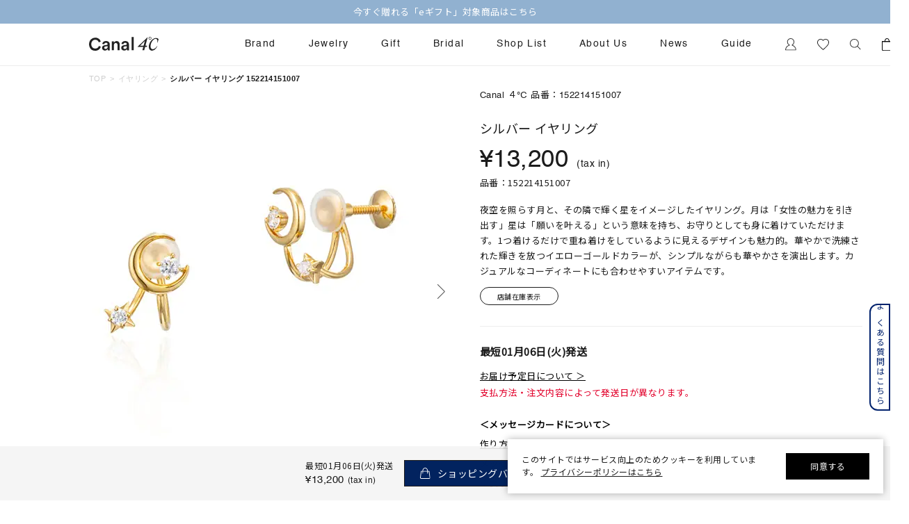

--- FILE ---
content_type: text/html; charset=utf-8
request_url: https://www.fdcp.co.jp/Form/Product/ProductDetail.aspx?shop=0&pid=1522141510070000&bid=canal4c&cat=100
body_size: 198207
content:

<?xml version="1.0" encoding="UTF-8"?>
<!DOCTYPE html>
<html xmlns="http://www.w3.org/1999/xhtml" xml:lang="ja" lang="ja">
<head id="ctl00_Head1">
<script>!function(o,e,k,n){var r=[];if(!window.ReproBooster){window.ReproBooster=function(){r.push(arguments)};var i=o.createElement(e),t=o.getElementsByTagName(e)[0];i.src="https://booster.reproio.com/assets/js/client?token="+k,i.fetchPriority="low",i.async=!0,i.crossOrigin="",i.onload=function(){r.forEach(function(o){window.ReproBooster.apply(window.ReproBooster,o)})},t.parentNode.insertBefore(i,t)}}(document,"script","4c1e8de2-00ce-461a-9743-91d6d8a470cb")</script>
<script src="https://booster.reproio.com/bundled/js/resource_scheduler?token=4c1e8de2-00ce-461a-9743-91d6d8a470cb"></script>
<meta http-equiv="Content-Type" content="text/html; charset=UTF-8" /><meta name="viewport" content="width=device-width, initial-scale=1.0, maximum-scale=1.0, user-scalable=0" /><meta name="format-detection" content="telephone=no" /><title>
	シルバー イヤリング | 152214151007 | 【公式】Canal４℃ (カナルヨンドシー)
</title><meta http-equiv="Content-Script-Type" content="text/javascript" /><link id="ctl00_lVariablesCss" rel="stylesheet" type="text/css" media="all" href="/Css/variables.css" /><link id="ctl00_lCommonCss" rel="stylesheet" type="text/css" media="screen,print" href="/Css/common.css?20180216" /><link id="ctl00_lPrintCss" rel="stylesheet" type="text/css" media="print" href="/Css/imports/print.css" /><link id="ctl00_lTooltipCss" rel="stylesheet" type="text/css" media="all" href="/Css/tooltip.css" /><link id="ctl00_favicon" rel="icon" href="/Contents/ImagesPkg/favicon/favicon.ico" /><link id="ctl00_lCommonhfCss" rel="stylesheet" media="(min-width:768px)" href="/Css/common_hf_pc.css?20221208v1" /><link id="ctl00_lCommonhfSpCss" rel="stylesheet" media="(max-width:767px)" href="/Css/common_hf_sp.css?20221208v1" /><link rel="apple-touch-icon" href="../../Contents/ImagesPkg/apple-touch-icon/apple-touch-icon.png" />


<script type="text/javascript" charset="Shift_JIS" src="/Js/w2.js?20231101"></script>
<script type="text/javascript" charset="Shift_JIS" src="/Js/w2.textboxevents.js"></script>

<script type="text/javascript" charset="Shift_JIS" src="/Js/jquery-3.6.0.min.js"></script>
<script type="text/javascript" charset="Shift_JIS" src="/Js/jquery-migrate-3.3.2.min.js"></script>

<script type="text/javascript" charset="Shift_JIS" src="/Js/AC_ActiveX.js"></script>
<script type="text/javascript" charset="Shift_JIS" src="/Js/AC_RunActiveContent.js"></script>

<link href="/Js/Slick/slick-theme.css" rel="stylesheet" type="text/css">
<link href="/Js/Slick/slick.css" rel="stylesheet" type="text/css">
<script type="text/javascript" src="/Js/Slick/slick.min.js"></script>

<script type="text/javascript" charset="UTF-8" src="/Js/ClientValidateScript.aspx"></script>


<script type="text/javascript" charset="UTF-8" src="/Js/jquery.biggerlink.min.js"></script>
<script type="text/javascript" charset="UTF-8" src="/Js/jquery.heightLine.js"></script>
<script type="text/javascript" charset="UTF-8" src="/Js/jquery.mousewheel.js"></script>
<script type="text/javascript" charset="UTF-8" src="/Js/jquery.jscrollpane.min.js"></script>
<script type="text/javascript" charset="UTF-8" src="/Js/jquery.ah-placeholder.js"></script>

<script type="text/javascript" charset="UTF-8" src="/Js/function.js?20231101"></script>


 
 <script type="text/javascript" charset="UTF-8" src="/Js/common.js"></script>
 


<link rel="stylesheet" href="https://use.typekit.net/gvl5ovm.css">

<link rel="preconnect" href="https://fonts.googleapis.com">
<link rel="preconnect" href="https://fonts.gstatic.com" crossorigin>
<link href="https://fonts.googleapis.com/css2?family=Jost:wght@400&family=Noto+Sans+JP:wght@400&family=Noto+Serif+JP:wght@400&display=swap" rel="stylesheet">

<script>window.MSInputMethodContext && document.documentMode && document.write('<script src="https://cdn.jsdelivr.net/gh/nuxodin/ie11CustomProperties@4.1.0/ie11CustomProperties.min.js"><\/script>','<script src="https://cdnjs.cloudflare.com/ajax/libs/picturefill/3.0.3/picturefill.min.js" async><\/script>');</script>

<script type="text/javascript" src="/Js/AutoKana/jquery.autoKana.js"></script>
<script type="text/javascript">
	
	function execAutoKanaWithKanaType(firstName, firstNameKana, lastName, lastNameKana) {
		execAutoKana(
			firstName,
			firstNameKana,
			lastName,
			lastNameKana,
			'FULLWIDTH_HIRAGANA');
	}
</script>

<link id="lsearchResultLayerCss" rel="stylesheet" href="/Css/searchResultLayer.css" type="text/css" media="screen" />



<script type="text/javascript">
<!--
	// ページロード処理
	function pageLoad(sender, args) {
		// ページロード共通処理
		pageLoad_common();

		// function.js実行
		if (typeof initializeFunctionJs == "function") initializeFunctionJs();

		// グローバル切り替え実行
		if (typeof switchGlobalFunction == 'function') switchGlobalFunction();

		// PayPal
		if (typeof InitializePaypal == "function") InitializePaypal(sender, args);

		// body側のpageLoad実行
		if (typeof bodyPageLoad == "function") bodyPageLoad();
	}
//-->
</script>






<link rel="stylesheet" href="/Css/anygift.css">
<link rel="stylesheet" href="https://cdn.voice.zetacx.net/static/zv/zv.list_class_element.css">
<link rel="stylesheet" media="(min-width:768px)" href="/Css/productDetail_pc.css">
<link rel="stylesheet" media="(max-width:767px)" href="/Css/productDetail_sp.css">
<link rel="stylesheet" media="(min-width:768px)" href="/Css/component_pc.css">
<link rel="stylesheet" media="(max-width:767px)" href="/Css/component_sp.css">
<link rel="stylesheet" href="/Css/chat.css">
<script type="text/javascript" src="/Js/swiper.min.js"></script>
<link rel="canonical" href="https://www.fdcp.co.jp/Form/Product/ProductDetail.aspx?shop=0&pid=1522141510070000&bid=canal4c&cat=100" />


	<meta name="Keywords" content="シルバー イヤリング | 152214151007,すべてのジュエリー,【公式】Canal４℃ (カナルヨンドシー)," />





<style>
	/* JavaScriptが有効な場合、対象を隠す */
  	html.enable-javascript .video-js{
		visibility: hidden;
		transition: opacity .4s, visibility 0.6s ease .4s;
		opacity: 0;
	}
	/* 画像すべてを読み終えたら、対象を表示する */
	html.enable-javascript.window-load .video-js{
		visibility: visible;
		transition-delay: .1s;
		opacity: 1;
	}
	#_ChatRoot #_ChatWindow{
		z-index: 9999;
	}
	
</style>

<style>
	/* ===================== gift btn */
	@media only screen and (min-width: 768px) {
		.gift__body {
			padding-top: 2rem;
			letter-spacing: 0.05em;
		}
		.gift__body .info__innr {
			display: flex;
			align-items: center;
			column-gap: 1.5rem;
			width: 100%;
			padding-block: 20px;
			padding-inline: 3rem;
			margin-bottom: 2rem;
			border-radius: .8rem;
			background: #f8f8f8;
			font-size: 1.3rem;
		}
		.gift__body .gift__thumb {
			width: 9rem;
			flex-shrink: 0;
		}
		.gift__body .gift__summary {
			display: flex;
			justify-content: space-between;
			align-items: center;
			width: 100%;
		}
		.gift__body .gift__desc .ttl {
			font-weight: 600;
			color: #c00;
		}
		.gift__body .gift__desc .id {
			display: flex;
			margin-top: 1rem;
			column-gap: .5rem;
		}
		.gift__body .gift__desc .id dt {
			font-weight: 600;
		}
		.gift__body .gift__btnDelete {
			margin-left: auto;
			color: #575757;
			text-decoration: underline;
		}
		.gift__body .btn--gift {
			position: relative;
			display: flex;
			justify-content: center;
			align-items: center;
			gap: 1rem;
			max-width: 47rem;
			width: 100%;
			height: 6rem;
			margin-left: auto;
			color: var(--sec-tittle-color);
			border: 1px solid var(--sec-tittle-color);
			background-color: #fff;
			font-size: 1.6rem;
			line-height: 1;
		}

		.gift__body .btn--gift::before {
			content: "";
			position: relative;
			display: block;
			width: 2.2rem;
			height: 2.2rem;
			background-repeat: no-repeat;
			background-size: 100%;
			background-position: center center;
			background-image: url(../../Contents/ImagesPkg/productdetail/ico-gift.svg);
		}
	}

	@media only screen and (min-width: 768px) and (max-width: 880px) {
		.gift__body .gift__thumb {
			width: 12rem;
		}
		.gift__body .gift__summary {
			flex-direction: column;
		}
		.gift__body .gift__desc .id {
			flex-direction: column;
		}
		.gift__body .gift__btnDelete {
			margin-top: 1rem;
		}
	}

	@media only screen and (max-width: 767px) {
		.gift__body {
			padding-top: 3rem;
			letter-spacing: 0.05em;
		}
		.gift__body .info__innr {
			display: flex;
			column-gap: 1rem;
			width: 100%;
			padding-block: 2rem;
			padding-inline: 1.5rem;
			margin-bottom: 2rem;
			border-radius: .8rem;
			background: #f8f8f8;
		}
		.gift__body .gift__thumb {
			width: 12rem;
			max-height: 8.4rem;
			flex-shrink: 0;
		}
		.gift__body .gift__thumb img {
			width: auto;
			height: 100%;
			margin: auto;
		}
		.gift__body .gift__summary {
			display: flex;
			flex-direction: column;
		}
		.gift__body .gift__desc .ttl {
			font-size: 1.3rem;
			font-weight: 600;
			color: #c00;
		}
		.gift__body .gift__desc .id {
			display: flex;
			flex-direction: column;
			margin-top: 1rem;
			row-gap: .8rem;
			line-height: 1;
		}
		.gift__body .gift__desc .id dt {
			font-size: 1.2rem;
			font-weight: 600;
		}
		.gift__body .gift__desc .id dd {
			font-size: 1.2rem;
		}
		.gift__body .gift__btnDelete {
			margin-top: auto;
			margin-left: auto;
			color: #575757;
			text-decoration: underline;
			font-size: 1.1rem;
		}
		.gift__body .btn--gift {
			position: relative;
			display: flex;
			justify-content: center;
			align-items: center;
			gap: 1rem;
			width: 30.3rem;
			height: 5.5rem;
			margin-left: auto;
			color: var(--sec-tittle-color);
			border: 1px solid var(--sec-tittle-color);
			background-color: #fff;
			font-size: 1.6rem;
			line-height: 1;
		}

		.gift__body .btn--gift::before {
			content: "";
			position: relative;
			display: block;
			width: 2.2rem;
			height: 2.2rem;
			background-repeat: no-repeat;
			background-size: 100%;
			background-position: center center;
			background-image: url(../../Contents/ImagesPkg/productdetail/ico-gift.svg);
		}
	}
</style>
<style>
	/* =========ZETA アンダーライン============ */
	#ZVSummary {
		cursor: pointer;
		border-bottom: 1px solid #7b7b7b; /* 色を少し薄めに */
		padding-bottom: 1px;
		display: inline-block;
    }
	#ZVSummary:hover {
		opacity: 0.8;
	}
</style>

<script>
setTimeout(() => {
window.awoo={init:function(t){var e,n,o;document.getElementById("awoo-sdk-js")||((e=document.createElement("script")).type="text/javascript",e.id="awoo-sdk-js",e.async=!0,e.charset="UTF-8",e.src=("https:"===document.location.protocol?"https://":"http://")+"api.awoo.org/libs/awoo-sdk-js-latest.min.js",(o=document.getElementsByTagName("script")[0]).parentNode.insertBefore(e,o)),n=window.onload,window.onload=function(){return n&&n(),t()}}};
awoo.init(() => {
// sdk　パラメータ設定
const config = {
id: '5433156767', // awoo id 必須
contentApiVer: 'latest', // content api バージョン デフォルトlatest
productTagsApiVer: 'latest', // product tags api バージョン デフォルトlatest
searchTermSuggestionsApiVer: 'latest', // search term suggestions api バージョン デフォルトlatest
searchProudctsApiVer: 'latest', // search products api バージョン デフォルトlatest
classifyApiVer: 'latest', // classify api バージョン デフォルトlatest
classifyProudctTypeApiVer: 'latest', // classify product type api バージョン デフォルトlatest
productPagePath: '/Form/Product/ProductDetail', // 商品ページパス デフォルト /products
lang: 'ja', // sdk 言語 デフォルト ja
productId: '152214151007', // 商品id
keywordApiLimit: 20, // keyword api limit デフォルト 20
keywordApiVer: 'v1', // keyword api バージョン デフォルト v1
relatedProductsApiVer: 'v1', // related products api バージョン デフォルト v1
relatedProductsLimit: 20, // related products api limit デフォルト 20
relatedProductsSort: 'latest_product', // related products api 並び順 デフォルト latest_product
relatedProductIds: 'BKKP0222P,collection-4070', // 商品ids フォーマット id,id,id
popularProductsApiVer: 'v1', // popular products api バージョン v1
popularProductsLimit: 20,  // popular products api limit デフォルト 20
vRealtedProductsTitle: 'この商品を見た人はこんな商品を見ています',
hRealtedProductsTitle: 'あなたへおすすめのアイテム',
}
  new AwooSDK(config)
})
}, 100);



</script>



		<script>
window.dataLayer=window.dataLayer||[];
dataLayer.push({ ecommerce: null });
dataLayer.push({
　ecommerce:{ items:[],
    }});
</script>
	
		<link rel="manifest" href="https://www.fdcp.co.jp/manifest.json" />

	
		<link rel="apple-touch-icon" href="Contents/ImagesPkg/apple-touch-icon/apple-touch-icon.png">
	
		<div id="aiqua_aready_login" value=""  birth="" user_sex="UNKNOWN" pref=""></div>
	
		<!-- Google Tag Manager -->
<script>(function(w,d,s,l,i){w[l]=w[l]||[];w[l].push({'gtm.start':
new Date().getTime(),event:'gtm.js'});var f=d.getElementsByTagName(s)[0],
j=d.createElement(s),dl=l!='dataLayer'?'&l='+l:'';j.async=true;j.src=
'https://www.googletagmanager.com/gtm.js?id='+i+dl;f.parentNode.insertBefore(j,f);
})(window,document,'script','dataLayer','GTM-WTBPWPQ');</script>
<!-- End Google Tag Manager -->
	


<script type="text/javascript">
<!--
	var site_path_root = '/';
//-->
</script>
<script type="text/javascript" charset="Shift_JIS" src="/Js/ThickBox/thickbox.js"></script>

<link id="lThickBoxCss" rel="stylesheet" href="/Js/ThickBox/thickbox.css" type="text/css" media="all" />
<meta name="description" content="【公式】Canal４℃ (カナルヨンドシー)「シルバー イヤリング | 152214151007」の公式オンラインショップページです。「シルバー イヤリング | 152214151007」の他にもシンプルでありながら本物の美しさを追求したジュエリーをご提案しています。" /><meta property="og:title" content="シルバー イヤリング | 152214151007 | 【公式】Canal４℃ (カナルヨンドシー)" /><meta property="og:type" content="article" /><meta property="og:url" content="https://www.fdcp.co.jp/Form/Product/ProductDetail.aspx?shop=0&amp;pid=1522141510070000&amp;bid=canal4c&amp;cat=100" /><meta property="og:image" content="https://www.fdcp.co.jp/Contents/ProductImages/0/152214151007_M.jpg" /><meta property="og:site_name" content="４℃ジュエリーオンラインショップ" /><meta property="og:description" content="【公式】Canal４℃ (カナルヨンドシー)「シルバー イヤリング | 152214151007」の公式オンラインショップページです。「シルバー イヤリング | 152214151007」の他にもシンプルでありながら本物の美しさを追求したジュエリーをご提案しています。" /></head>
<body onload="">


		<script type="text/javascript">
(function( window, document, script ) {
  var id =  "xqmb" ;
  var firstScriptTag=document.getElementsByTagName( script )[0],
    newScriptTag = document.createElement(script);
  newScriptTag.async = true;
  newScriptTag.src = 'https://tm.msgs.jp/stm.js?id=' + id ;
  firstScriptTag.parentNode.insertBefore(newScriptTag,firstScriptTag) ;
})(window,document,'script');
</script>
	
		<script>
    !function(o,e,n){var r=[];if(window.reproio)console.info("Repro Web SDK was loaded more than once");else{window.reproio=function(){r.push(arguments)};var i=o.createElement(e),t=o.getElementsByTagName(e)[0];i.src="https://cdn.reproio.com/web/v2/repro-sdk.min.js",i.async=!0,i.crossOrigin="",i.onload=function(){window.reproio("setSnippetVersion","2.1"),r.forEach(function(o){window.reproio.apply(window.reproio,o)})},t.parentNode.insertBefore(i,t)}}(document,"script");
    reproio("setUserID", "");
    reproio("setup", "f6a4d8e8-242d-4c6d-8ff6-a9f9b3367e15");
    reproio("track","PageView");
</script>
	
		<script>
  var loginUserId = "";

  if (loginUserId && loginUserId.trim() !== "") {
    // 年齢（文字列→整数に変換、安全処理付き）
    var ageStr = "";
    var ageInt = parseInt(ageStr, 10);
    if (isNaN(ageInt)) {
      ageInt = null; // Reproにはnull送る or 送らない判断用
    }

    // お誕生日（"2009/07/06 0:00:00" → "2009-07-06" に整形してDate化）
    var birthDayStr = "";
    var birthDayFormatted = birthDayStr.split(" ")[0].replace(/\//g, "-");
    var birthDayDate = new Date(birthDayFormatted);
    if (isNaN(birthDayDate.getTime())) {
      birthDayDate = null; // 無効な日付だった場合
    }

    reproio("setStringUserProfile", "男女", "UNKNOWN");

    if (ageInt !== null) {
      reproio("setIntUserProfile", "年齢", ageInt);
    }

    if (birthDayDate !== null) {
      reproio("setDateUserProfile", "お誕生日", birthDayDate);
    }
  }
</script>
	
		<!-- Google Tag Manager (noscript) -->
<noscript><iframe src="https://www.googletagmanager.com/ns.html?id=GTM-WTBPWPQ"
height="0" width="0" style="display:none;visibility:hidden"></iframe></noscript>
<!-- End Google Tag Manager (noscript) -->
	


<form name="aspnetForm" method="post" action="/Form/Product/ProductDetail.aspx?shop=0&amp;pid=1522141510070000&amp;bid=canal4c&amp;cat=100" id="aspnetForm" onsubmit="return (document.getElementById(&#39;__EVENTVALIDATION&#39;) != null);" onkeypress="return ((event.keyCode != 13) || (window.event.srcElement.type != &#39;text&#39;));">
<div>
<input type="hidden" name="__EVENTTARGET" id="__EVENTTARGET" value="" />
<input type="hidden" name="__EVENTARGUMENT" id="__EVENTARGUMENT" value="" />
<input type="hidden" name="__LASTFOCUS" id="__LASTFOCUS" value="" />
<input type="hidden" name="__VIEWSTATE" id="__VIEWSTATE" value="/wEPDwULLTIwODM3NTMwODgPFnoeFFN0b2NrRXhpc3RlbmNlU2VhcmNoBQEyHgxEaXNwbGF5Q291bnQCKB4UU2hvcnRlc3RTaGlwcGluZ0RhdGUFDzAx5pyIMDbml6Uo54GrKR4QQ2FuRml4ZWRQdXJjaGFzZWgeDncyX1Jlc2VydmF0aW9uMscGAAEAAAD/////[base64]////[base64]////[base64]////z///8GCAAAAANwaWQGCQAAABAxNTIyMTQxNTEwMDcwMDAwAfb////8////BgsAAAADdmlkBgwAAAAAAfP////8////Bg4AAAADcG5vBg8AAAABMQHw/////P///wYRAAAAA2NhdAYSAAAAAzEwMAHt/////P///wYUAAAABHN3cmQJDAAAAAHq/////P///wYXAAAAA2NvbAkMAAAAAef////8////BhoAAAADaW1nBhsAAAABMgHk/////P///wYdAAAABHNvcnQGHgAAAAIwNwHh/////P///wYgAAAABWNpY29uCQwAAAAB3v////z///8GIwAAAANtaW4JDAAAAAHb/////P///wYmAAAAA21heAkMAAAAAdj////8////BikAAAAFZHBjbnQGKgAAAAItMQHV/////P///wYsAAAABHVkbnMGLQAAAAEyAdL////8////Bi8AAAAEZG9zcAkMAAAAAc/////8////BjIAAAAEZnBmbAYzAAAAATABzP////z///8GNQAAAANiaWQGNgAAAAdjYW5hbDRjAcn////8////BjgAAAADcGdpCQwAAAABxv////z///8GOwAAAAZjc3RvbmUJDAAAAAHD/////P///wY+AAAAC2NhcmRfbnVtYmVyCQwAAAABwP////z///8GQQAAAApjYXJkX2ltYWdlCQwAAAABvf////z///8GRAAAAAJvdAkMAAAAAbr////8////BkcAAAAEcHNkawkMAAAAAbf////8////[base64]/////[base64]////[base64]////[base64]////[base64]/[base64]/[base64]/[base64]/[base64]/[base64]/jgJFDYW5hbO+8lOKEgyAo44Kr44OK44Or44Oo44Oz44OJ44K344O8KeOAjOOCt+ODq+ODkOODvCDjgqTjg6Tjg6rjg7PjgrAgfCAxNTIyMTQxNTEwMDfjgI3jga7lhazlvI/[base64]/jgJFDYW5hbO+8lOKEgyAo44Kr44OK44Or44Oo44Oz44OJ44K344O8KWQCEw8WAh8/BQdhcnRpY2xlZAIUDxYCHz8FZmh0dHBzOi8vd3d3LmZkY3AuY28uanAvRm9ybS9Qcm9kdWN0L1Byb2R1Y3REZXRhaWwuYXNweD9zaG9wPTAmcGlkPTE1MjIxNDE1MTAwNzAwMDAmYmlkPWNhbmFsNGMmY2F0PTEwMGQCFQ8WAh8/BUJodHRwczovL3d3dy5mZGNwLmNvLmpwL0NvbnRlbnRzL1Byb2R1Y3RJbWFnZXMvMC8xNTIyMTQxNTEwMDdfTS5qcGdkAhYPFgIfPwUw77yU4oSD44K444Ol44Ko44Oq44O844Kq44Oz44Op44Kk44Oz44K344On44OD44OXZAIXDxYCHz8FwgLjgJDlhazlvI/jgJFDYW5hbO+8lOKEgyAo44Kr44OK44Or44Oo44Oz44OJ44K344O8KeOAjOOCt+ODq+ODkOODvCDjgqTjg6Tjg6rjg7PjgrAgfCAxNTIyMTQxNTEwMDfjgI3jga7lhazlvI/[base64]/[base64]/[base64]/[base64]/[base64]/////[base64]/////[base64]/[base64]/////w9kAgsPDxYGHjJjdGwwMCRCb2R5SGVhZGVyTWFpbiRjdGwxMy0+ZGl2TWluaUNhcnRFbXB0eS5WYWx1ZWUfRTKUCwABAAAA/////[base64]/[base64]/[base64]/c2hvcD0wJmNhdD0mZHBjbnQ9NDAmaW1nPTImc29ydD0wNyZzd3JkPSVlOSVhNiVhYyVlOCViOSU4NCZ1ZG5zPTImZnBmbD0wJnBubz0xBummrOi5hGQCAw8QDxYCHgtfIURhdGFCb3VuZGdkEBUGDOODl+ODqeODgeODigNLMTgDSzEwAks3DOOCt+ODq+ODkOODvA/[base64]/jgqTjg4jjgqvjg6njg7wV44OI44Oq44OX44Or44Kr44Op44O8CeOBneOBruS7lhQrAwVnZ2dnZ2RkAgYPEA8WAh9wZ2QQFQwQMeaciOOBruiqleeUn+efsxAy5pyI44Gu6KqV55Sf55+zEDPmnIjjga7oqpXnlJ/nn7MQNOaciOOBruiqleeUn+efsxA15pyI44Gu6KqV55Sf55+zEDbmnIjjga7oqpXnlJ/nn7MQN+aciOOBruiqleeUn+efsxA45pyI44Gu6KqV55Sf55+zEDnmnIjjga7oqpXnlJ/nn7MRMTDmnIjjga7oqpXnlJ/nn7MRMTHmnIjjga7oqpXnlJ/nn7MRMTLmnIjjga7oqpXnlJ/nn7MVDAExATIBMwE0ATUBNgE3ATgBOQIxMAIxMQIxMhQrAwxnZ2dnZ2dnZ2dnZ2dkZAIHDxAPFgIfcGdkEBUPCeOBl+OBmuOBjwnjg4/[base64]/jg7wJ44Kv44Ot44K5EuODgOODluODq+ODq+ODvOODlwbmmJ/luqcP44Kk44OL44K344Oj44OrCeODquODnOODswnjgZ3jga7ku5YUKwMPZ2dnZ2dnZ2dnZ2dnZ2dnZGQCCA8QDxYCH3BnZBAVCgnjgq/jg6rjgqIM44Ob44Ov44Kk44OICeODlOODs+OCrwzjg5Hjg7zjg5fjg6sJ44OW44Or44O8DOOCsOODquODvOODswzjgqTjgqjjg63jg7wM44OW44Op44Km44OzCeODrOODg+ODiRLjg57jg6vjg4Hjgqvjg6njg7wVCgnjgq/[base64]/jgqvjgrjjg6XjgqLjg6sP44OV44Kp44O844Oe44OrCeODouODvOODiQzjgrfjg7Pjg5fjg6sS44Om44OL44K744OD44Kv44K5FQcP44OV44Kn44Of44OL44OzD+OCqOODrOOCrOODs+ODiA/[base64]/teaXpQnoqpXnlJ/ml6UM5rCX5YiG6Lui5o+bCeODh+ODvOODiAnntZDlqZrlvI8J5o6o44GX5rS7FCsDCGdnZ2dnZ2dnZGQCCw8QDxYCH3BnZBAVEBLjg4DjgqTjg6Tjg6Ljg7Pjg4kS44Ki44Kv44Ki44Oe44Oq44OzD+OCouODoeOCt+OCueODiA/jgqjjg6Hjg6njg6vjg4kM44Kq44OR44O844OrD+OCrOODvOODjeODg+ODiCHjgq3jg6Xjg7zjg5Pjg4Pjgq/jgrjjg6vjgrPjg4vjgqIP44K144OV44Kh44Kk44KiDOOCt+ODiOODquODsxLjgr/[base64]/jgqjjg6Hjg6njg6vjg4kM44Kq44OR44O844OrD+OCrOODvOODjeODg+ODiCHjgq3jg6Xjg7zjg5Pjg4Pjgq/jgrjjg6vjgrPjg4vjgqIP44K144OV44Kh44Kk44KiDOOCt+ODiOODquODsxLjgr/[base64]/[base64]/44OL44OG44KjFgIfcgUP44Ko44K/44OL44OG44KjFgIfcgUP44Ko44K/[base64]/[base64]/[base64]/[base64]/[base64]/[base64]/jg57jgq/jg63jgrk0MTHlupcFBTE4MDMwZxAFIeOCouODn+ODpeODl+ODqeOCtuOBiuOBiuOBhOOBn+W6lwUFMTgwNDZnEAUw44K144Oz44Ko44O85rWm5re76KW/5rW35bK444OR44Or44Kz44K344OG44Kj5bqXBQUxODEwMGcQBSHjgqLjg5/jg6Xjg5fjg6njgrbjgY/jgb7jgoLjgajlupcFBTE4MTE2ZxAFGOOCieOCieOBveODvOOBqOemj+WyoeW6lwUFMTgxMjZnEAUP5aSn5Li45pyt5bmM5bqXBQUyMDA1MGcQBQ/lpKfkuLjmnK3luYzlupcFBTIwMDU2ZxAFD+S7meWPsOiXpOW0juW6lwUFMjEwMzBnEAUS5p2+5Z2C5bGL5LiK6YeO5bqXBQUyMjAxMGcQBRLkvIrli6LkuLnmlrDlrr/lupcFBTIyMDYwZxAFEuS8iuWLouS4ueaWsOWuv+W6lwUFMjIwNjVnEAUS5LyK5Yui5Li55rWm5ZKM5bqXBQUyMjA3MGcQBQ/[base64]/[base64]/nlLDmgKXnmb7osqjlupfnlLrnlLDlupcFBTIyNTAwZxAFJ+a4i+iwt+OCueOCr+ODqeODs+ODluODq+OCueOCr+OCqOOCouW6lwUFMjI1MTBnEAUb5bCP55Sw5oCl55m+6LKo5bqX5paw5a6/5bqXBQUyMjUyMGcQBRjmlrDlrr/jg57jg6vjgqTmnKzppKjlupcFBTIyNTQ2ZxAFLeOCuOOCp+OCpOOCouODvOODq+WQjeWPpOWxi+OCv+OCq+OCt+ODnuODpOW6lwUFMjUwMDBnEAUt44K444Kn44Kk44Ki44O844Or5ZCN5Y+k5bGL44K/44Kr44K344Oe44Ok5bqXBQUyNTAwNWcQBQ/[base64]/lupcFBTI2MDIwZxAFD+WvjOWxseWkp+WSjOW6lwUFMjYwNjBnEAUk44K444Kn44Kk44Ki44O844Or5Lqs6YO95LyK5Yui5Li55bqXBQUyNjA5MGcQBRjkuqzpg73jgr/jgqvjgrfjg57jg6TlupcFBTI2MTAwZxAFIeOBguOBueOBruODj+ODq+OCq+OCuei/kemJhOacrOW6lwUFMjYxMTBnEAUV6Ziq5oCl44GG44KB44Gg5pys5bqXBQUyNzAxMGcQBRXpmKrmgKXjgYbjgoHjgaDmnKzlupcFBTI3MDE1ZxAFD+Wkp+S4uOaiheeUsOW6lwUFMjcwMjBnEAUY5aSn6Ziq44K/44Kr44K344Oe44Ok5bqXBQUyNzAzMGcQBQ/npZ7miLjpmKrmgKXlupcFBTI3MDQwZxAFD+Wkp+S4uOelnuaIuOW6lwUFMjcwNzBnEAUP6KW/5a6u6Ziq5oCl5bqXBQUyNzA5MGcQBRXjgarjgpPjgbDjg57jg6vjgqTlupcFBTI3MTA2ZxAFEuelnuaIuOODnuODq+OCpOW6lwUFMjcxMTZnEAUa44Kk44Kq44Oz44Oi44O844OrS1lPVE/[base64]/lsqHlpKnnpZ7lupcFBjI4MDIwMGcQBQ/ljZrlpJrpmKrmgKXlupcFBTI4MDkwZxAFFem5v+WFkOWztuWxseW9ouWxi+W6lwUFMjgxMDBnEAUS5LqV562S5bGL5bCP5YCJ5bqXBQUyODExMGcQBQ/lsqnnlLDlsYvmnKzlupcFBTI4MTIwZxAFGOmrmOW0juOCv+OCq+OCt+ODnuODpOW6lwUFMzIwMDBnEAUV5rC05oi45Lqs5oiQ55m+6LKo5bqXBQUzMjAxMGcQBRLmlrDmvZ/[base64]/kemJhOeZvuiyqOW6l+WSjOatjOWxseW6lwUFMzYwMTBnEAUS5bKh5bGx5aSp5rqA5bGL5bqXBQUzNzAwMGcQBRLnpo/[base64]/jg5Xjg6tNQVNBS0nlupcFBTM3MTU2ZxAFG+OCpOOCquODs+ODouODvOODq+WyoeWxseW6lwUFMzcxNjZnEAUV5aer6Lev5bGx6Zm955m+6LKo5bqXBQUzNzE4MGcQBQ/[base64]/////[base64]////8BAAAAAAAAAAQBAAAAH1N5c3RlbS5Vbml0eVNlcmlhbGl6YXRpb25Ib2xkZXIDAAAABERhdGEJVW5pdHlUeXBlDEFzc2VtYmx5TmFtZQEAAQgKAgAAAAYCAAAAAAsFDnJlc2VydmF0aW9uX2lkMmYAAQAAAP////[base64]/////[base64]////[base64]/////[base64]////[base64]////8BAAAAAAAAAAQBAAAAH1N5c3RlbS5Vbml0eVNlcmlhbGl6YXRpb25Ib2xkZXIDAAAABERhdGEJVW5pdHlUeXBlDEFzc2VtYmx5TmFtZQEAAQgKAgAAAAYCAAAAAAsFC291dGxpbmVfa2JuBQExBQxzdG9ja19kYXR1bTYyZgABAAAA/////[base64]/////[base64]/////[base64]/////[base64]/////[base64]////8BAAAAAAAAAAQBAAAAH1N5c3RlbS5Vbml0eVNlcmlhbGl6YXRpb25Ib2xkZXIDAAAABERhdGEJVW5pdHlUeXBlDEFzc2VtYmx5TmFtZQEAAQgKAgAAAAYCAAAAAAsFDnN0b2NrX21lc3NhZ2U1MmYAAQAAAP////[base64]////[base64]////[base64]/////AQAAAAAAAAAEAQAAAB9TeXN0ZW0uVW5pdHlTZXJpYWxpemF0aW9uSG9sZGVyAwAAAAREYXRhCVVuaXR5VHlwZQxBc3NlbWJseU5hbWUBAAEICgIAAAAGAgAAAAALBRlyZXNlcnZhdGlvbl9zZWxsX2RhdGVfZW5kMmYAAQAAAP////8BAAAAAAAAAAQBAAAAH1N5c3RlbS5Vbml0eVNlcmlhbGl6YXRpb25Ib2xkZXIDAAAABERhdGEJVW5pdHlUeXBlDEFzc2VtYmx5TmFtZQEAAQgKAgAAAAYCAAAAAAsFCmRpc3BsYXlfdG8yZgABAAAA/////[base64]/////[base64]/////[base64]/////[base64]/////AQAAAAAAAAAEAQAAAB9TeXN0ZW0uVW5pdHlTZXJpYWxpemF0aW9uSG9sZGVyAwAAAAREYXRhCVVuaXR5VHlwZQxBc3NlbWJseU5hbWUBAAEICgIAAAAGAgAAAAALBQZwb2ludDEoKwUBMAUSc3RvY2tfbWVzc2FnZV9uYW1lMmYAAQAAAP////[base64]/////[base64]/////wEAAAAAAAAABAEAAAAfU3lzdGVtLlVuaXR5U2VyaWFsaXphdGlvbkhvbGRlcgMAAAAERGF0YQlVbml0eVR5cGUMQXNzZW1ibHlOYW1lAQABCAoCAAAABgIAAAAACwUOc3RvY2tfbWVzc2FnZTMyZgABAAAA/////wEAAAAAAAAABAEAAAAfU3lzdGVtLlVuaXR5U2VyaWFsaXphdGlvbkhvbGRlcgMAAAAERGF0YQlVbml0eVR5cGUMQXNzZW1ibHlOYW1lAQABCAoCAAAABgIAAAAACwUMZGF0ZV9jcmVhdGVkBgCee/Be9dkIBQpvcmRlcl90eXBlMmYAAQAAAP////[base64]/////[base64]/////wEAAAAAAAAABAEAAAAfU3lzdGVtLlVuaXR5U2VyaWFsaXphdGlvbkhvbGRlcgMAAAAERGF0YQlVbml0eVR5cGUMQXNzZW1ibHlOYW1lAQABCAoCAAAABgIAAAAACwUKdmFsaWRfZmxnMTJmAAEAAAD/////AQAAAAAAAAAEAQAAAB9TeXN0ZW0uVW5pdHlTZXJpYWxpemF0aW9uSG9sZGVyAwAAAAREYXRhCVVuaXR5VHlwZQxBc3NlbWJseU5hbWUBAAEICgIAAAAGAgAAAAALBRpjdXN0b21pemVfc3RvbmVfc2V0dGluZ19pZGUFCnNhbGVfcHJpY2UyZgABAAAA/////wEAAAAAAAAABAEAAAAfU3lzdGVtLlVuaXR5U2VyaWFsaXphdGlvbkhvbGRlcgMAAAAERGF0YQlVbml0eVR5cGUMQXNzZW1ibHlOYW1lAQABCAoCAAAABgIAAAAACwUWcmVsZWFzZV9tYWlsX3ZhbGlkX2ZsZwUBMQUQcmVzZXJ2YXRpb25fbmFtZTJmAAEAAAD/////AQAAAAAAAAAEAQAAAB9TeXN0ZW0uVW5pdHlTZXJpYWxpemF0aW9uSG9sZGVyAwAAAAREYXRhCVVuaXR5VHlwZQxBc3NlbWJseU5hbWUBAAEICgIAAAAGAgAAAAALBQxzdG9ja19kYXR1bTQyZgABAAAA/////[base64]/////[base64]/////[base64]/////[base64]/////AQAAAAAAAAAEAQAAAB9TeXN0ZW0uVW5pdHlTZXJpYWxpemF0aW9uSG9sZGVyAwAAAAREYXRhCVVuaXR5VHlwZQxBc3NlbWJseU5hbWUBAAEICgIAAAAGAgAAAAALBRVkaXNwbGF5X3NwZWNpYWxfcHJpY2UyZgABAAAA/////wEAAAAAAAAABAEAAAAfU3lzdGVtLlVuaXR5U2VyaWFsaXphdGlvbkhvbGRlcgMAAAAERGF0YQlVbml0eVR5cGUMQXNzZW1ibHlOYW1lAQABCAoCAAAABgIAAAAACwUOc3RvY2tfbWVzc2FnZTcyZgABAAAA/////wEAAAAAAAAABAEAAAAfU3lzdGVtLlVuaXR5U2VyaWFsaXphdGlvbkhvbGRlcgMAAAAERGF0YQlVbml0eVR5cGUMQXNzZW1ibHlOYW1lAQABCAoCAAAABgIAAAAACwUKcHJpY2VfY29zdDJmAAEAAAD/////[base64]/////[base64]/[base64]/[base64]////[base64]/////[base64]/////[base64]/[base64]////[base64]////[base64]/////[base64]////[base64]/////[base64]/////[base64]/jgoTjgYvjgafmtJfnt7TjgZXjgozjgZ/ovJ3jgY3jgpLmlL7jgaTjgqTjgqjjg63jg7zjgrTjg7zjg6vjg4njgqvjg6njg7zjgYzjgIHjgrfjg7Pjg5fjg6vjgarjgYzjgonjgoLoj6/jgoTjgYvjgZXjgpLmvJTlh7rjgZfjgb7jgZnjgILjgqvjgrjjg6XjgqLjg6vjgarjgrPjg7zjg4fjgqPjg43jg7zjg4jjgavjgoLlkIjjgo/[base64]/////wEAAAAAAAAABAEAAAAfU3lzdGVtLlVuaXR5U2VyaWFsaXphdGlvbkhvbGRlcgMAAAAERGF0YQlVbml0eVR5cGUMQXNzZW1ibHlOYW1lAQABCAoCAAAABgIAAAAACwUWcmVsYXRlZF9wcm9kdWN0X2lkX3VzM2UFBnBvaW50MigrBQEwBQh2YWxpZGl0eTJmAAEAAAD/////[base64]////[base64]/////[base64]/////[base64]/////wEAAAAAAAAABAEAAAAfU3lzdGVtLlVuaXR5U2VyaWFsaXphdGlvbkhvbGRlcgMAAAAERGF0YQlVbml0eVR5cGUMQXNzZW1ibHlOYW1lAQABCAoCAAAABgIAAAAACwURbWF4X3NlbGxfcXVhbnRpdHkC5wcFD3RhcmdldF9pdGVtX2tibjJmAAEAAAD/////[base64]/////[base64]/////wEAAAAAAAAABAEAAAAfU3lzdGVtLlVuaXR5U2VyaWFsaXphdGlvbkhvbGRlcgMAAAAERGF0YQlVbml0eVR5cGUMQXNzZW1ibHlOYW1lAQABCAoCAAAABgIAAAAACwUVc3RvY2tfbWVzc2FnZV9tb2JpbGUzMmYAAQAAAP////8BAAAAAAAAAAQBAAAAH1N5c3RlbS5Vbml0eVNlcmlhbGl6YXRpb25Ib2xkZXIDAAAABERhdGEJVW5pdHlUeXBlDEFzc2VtYmx5TmFtZQEAAQgKAgAAAAYCAAAAAAsFDmljb25fdGVybV9lbmQ3MmYAAQAAAP////8BAAAAAAAAAAQBAAAAH1N5c3RlbS5Vbml0eVNlcmlhbGl6YXRpb25Ib2xkZXIDAAAABERhdGEJVW5pdHlUeXBlDEFzc2VtYmx5TmFtZQEAAQgKAgAAAAYCAAAAAAsFFXN0b2NrX21lc3NhZ2VfbW9iaWxlMTJmAAEAAAD/////AQAAAAAAAAAEAQAAAB9TeXN0ZW0uVW5pdHlTZXJpYWxpemF0aW9uSG9sZGVyAwAAAAREYXRhCVVuaXR5VHlwZQxBc3NlbWJseU5hbWUBAAEICgIAAAAGAgAAAAALBRZyZWxhdGVkX3Byb2R1Y3RfaWRfdXM0ZQUVc3RvY2tfbWVzc2FnZV9tb2JpbGU3MmYAAQAAAP////8BAAAAAAAAAAQBAAAAH1N5c3RlbS5Vbml0eVNlcmlhbGl6YXRpb25Ib2xkZXIDAAAABERhdGEJVW5pdHlUeXBlDEFzc2VtYmx5TmFtZQEAAQgKAgAAAAYCAAAAAAsFFXN0b2NrX21lc3NhZ2VfbW9iaWxlNjJmAAEAAAD/////AQAAAAAAAAAEAQAAAB9TeXN0ZW0uVW5pdHlTZXJpYWxpemF0aW9uSG9sZGVyAwAAAAREYXRhCVVuaXR5VHlwZQxBc3NlbWJseU5hbWUBAAEICgIAAAAGAgAAAAALBRVzdG9ja19tZXNzYWdlX21vYmlsZTUyZgABAAAA/////wEAAAAAAAAABAEAAAAfU3lzdGVtLlVuaXR5U2VyaWFsaXphdGlvbkhvbGRlcgMAAAAERGF0YQlVbml0eVR5cGUMQXNzZW1ibHlOYW1lAQABCAoCAAAABgIAAAAACwUVc3RvY2tfbWVzc2FnZV9tb2JpbGU0MmYAAQAAAP////[base64]/////[base64]/////AQAAAAAAAAAEAQAAAB9TeXN0ZW0uVW5pdHlTZXJpYWxpemF0aW9uSG9sZGVyAwAAAAREYXRhCVVuaXR5VHlwZQxBc3NlbWJseU5hbWUBAAEICgIAAAAGAgAAAAALBQ5yZXNlcnZhdGlvbl9pZDJmAAEAAAD/////[base64]////[base64]/////[base64]////[base64]/////[base64]/////AQAAAAAAAAAEAQAAAB9TeXN0ZW0uVW5pdHlTZXJpYWxpemF0aW9uSG9sZGVyAwAAAAREYXRhCVVuaXR5VHlwZQxBc3NlbWJseU5hbWUBAAEICgIAAAAGAgAAAAALBQtvdXRsaW5lX2tibgUBMQUMc3RvY2tfZGF0dW02MmYAAQAAAP////[base64]////[base64]/////[base64]////[base64]////[base64]/////AQAAAAAAAAAEAQAAAB9TeXN0ZW0uVW5pdHlTZXJpYWxpemF0aW9uSG9sZGVyAwAAAAREYXRhCVVuaXR5VHlwZQxBc3NlbWJseU5hbWUBAAEICgIAAAAGAgAAAAALBQ5zdG9ja19tZXNzYWdlNTJmAAEAAAD/////[base64]/////[base64]/////[base64]/////wEAAAAAAAAABAEAAAAfU3lzdGVtLlVuaXR5U2VyaWFsaXphdGlvbkhvbGRlcgMAAAAERGF0YQlVbml0eVR5cGUMQXNzZW1ibHlOYW1lAQABCAoCAAAABgIAAAAACwUZcmVzZXJ2YXRpb25fc2VsbF9kYXRlX2VuZDJmAAEAAAD/////AQAAAAAAAAAEAQAAAB9TeXN0ZW0uVW5pdHlTZXJpYWxpemF0aW9uSG9sZGVyAwAAAAREYXRhCVVuaXR5VHlwZQxBc3NlbWJseU5hbWUBAAEICgIAAAAGAgAAAAALBQpkaXNwbGF5X3RvMmYAAQAAAP////[base64]////[base64]/////[base64]////[base64]/////wEAAAAAAAAABAEAAAAfU3lzdGVtLlVuaXR5U2VyaWFsaXphdGlvbkhvbGRlcgMAAAAERGF0YQlVbml0eVR5cGUMQXNzZW1ibHlOYW1lAQABCAoCAAAABgIAAAAACwUGcG9pbnQxKCsFATAFEnN0b2NrX21lc3NhZ2VfbmFtZTJmAAEAAAD/////[base64]////[base64]////8BAAAAAAAAAAQBAAAAH1N5c3RlbS5Vbml0eVNlcmlhbGl6YXRpb25Ib2xkZXIDAAAABERhdGEJVW5pdHlUeXBlDEFzc2VtYmx5TmFtZQEAAQgKAgAAAAYCAAAAAAsFDnN0b2NrX21lc3NhZ2UzMmYAAQAAAP////8BAAAAAAAAAAQBAAAAH1N5c3RlbS5Vbml0eVNlcmlhbGl6YXRpb25Ib2xkZXIDAAAABERhdGEJVW5pdHlUeXBlDEFzc2VtYmx5TmFtZQEAAQgKAgAAAAYCAAAAAAsFDGRhdGVfY3JlYXRlZAYAnnvwXvXZCAUKb3JkZXJfdHlwZTJmAAEAAAD/////[base64]////[base64]////8BAAAAAAAAAAQBAAAAH1N5c3RlbS5Vbml0eVNlcmlhbGl6YXRpb25Ib2xkZXIDAAAABERhdGEJVW5pdHlUeXBlDEFzc2VtYmx5TmFtZQEAAQgKAgAAAAYCAAAAAAsFCnZhbGlkX2ZsZzEyZgABAAAA/////wEAAAAAAAAABAEAAAAfU3lzdGVtLlVuaXR5U2VyaWFsaXphdGlvbkhvbGRlcgMAAAAERGF0YQlVbml0eVR5cGUMQXNzZW1ibHlOYW1lAQABCAoCAAAABgIAAAAACwUaY3VzdG9taXplX3N0b25lX3NldHRpbmdfaWRlBQpzYWxlX3ByaWNlMmYAAQAAAP////8BAAAAAAAAAAQBAAAAH1N5c3RlbS5Vbml0eVNlcmlhbGl6YXRpb25Ib2xkZXIDAAAABERhdGEJVW5pdHlUeXBlDEFzc2VtYmx5TmFtZQEAAQgKAgAAAAYCAAAAAAsFFnJlbGVhc2VfbWFpbF92YWxpZF9mbGcFATEFEHJlc2VydmF0aW9uX25hbWUyZgABAAAA/////wEAAAAAAAAABAEAAAAfU3lzdGVtLlVuaXR5U2VyaWFsaXphdGlvbkhvbGRlcgMAAAAERGF0YQlVbml0eVR5cGUMQXNzZW1ibHlOYW1lAQABCAoCAAAABgIAAAAACwUMc3RvY2tfZGF0dW00MmYAAQAAAP////[base64]/////[base64]/////[base64]/////[base64]/////wEAAAAAAAAABAEAAAAfU3lzdGVtLlVuaXR5U2VyaWFsaXphdGlvbkhvbGRlcgMAAAAERGF0YQlVbml0eVR5cGUMQXNzZW1ibHlOYW1lAQABCAoCAAAABgIAAAAACwUVZGlzcGxheV9zcGVjaWFsX3ByaWNlMmYAAQAAAP////8BAAAAAAAAAAQBAAAAH1N5c3RlbS5Vbml0eVNlcmlhbGl6YXRpb25Ib2xkZXIDAAAABERhdGEJVW5pdHlUeXBlDEFzc2VtYmx5TmFtZQEAAQgKAgAAAAYCAAAAAAsFDnN0b2NrX21lc3NhZ2U3MmYAAQAAAP////8BAAAAAAAAAAQBAAAAH1N5c3RlbS5Vbml0eVNlcmlhbGl6YXRpb25Ib2xkZXIDAAAABERhdGEJVW5pdHlUeXBlDEFzc2VtYmx5TmFtZQEAAQgKAgAAAAYCAAAAAAsFCnByaWNlX2Nvc3QyZgABAAAA/////[base64]////[base64]/[base64]/////[base64]////[base64]/////[base64]/[base64]/////[base64]/////[base64]/////[base64]/////[base64]/////[base64]////[base64]/mmJ/jgpLjgqTjg6Hjg7zjgrjjgZfjgZ/jgqTjg6Tjg6rjg7PjgrDjgILmnIjjga/jgIzlpbPmgKfjga7prYXlipvjgpLlvJXjgY3lh7rjgZnjgI3mmJ/jga/jgIzpoZjjgYTjgpLlj7bjgYjjgovjgI3jgajjgYTjgYbmhI/lkbPjgpLmjIHjgaHjgIHjgYrlrojjgorjgajjgZfjgabjgoLouqvjgavnnYDjgZHjgabjgYTjgZ/[base64]////8BAAAAAAAAAAQBAAAAH1N5c3RlbS5Vbml0eVNlcmlhbGl6YXRpb25Ib2xkZXIDAAAABERhdGEJVW5pdHlUeXBlDEFzc2VtYmx5TmFtZQEAAQgKAgAAAAYCAAAAAAsFFnJlbGF0ZWRfcHJvZHVjdF9pZF91czNlBQZwb2ludDIoKwUBMAUIdmFsaWRpdHkyZgABAAAA/////[base64]/////[base64]/////[base64]////[base64]////8BAAAAAAAAAAQBAAAAH1N5c3RlbS5Vbml0eVNlcmlhbGl6YXRpb25Ib2xkZXIDAAAABERhdGEJVW5pdHlUeXBlDEFzc2VtYmx5TmFtZQEAAQgKAgAAAAYCAAAAAAsFEW1heF9zZWxsX3F1YW50aXR5AucHBQ90YXJnZXRfaXRlbV9rYm4yZgABAAAA/////[base64]////[base64]////8BAAAAAAAAAAQBAAAAH1N5c3RlbS5Vbml0eVNlcmlhbGl6YXRpb25Ib2xkZXIDAAAABERhdGEJVW5pdHlUeXBlDEFzc2VtYmx5TmFtZQEAAQgKAgAAAAYCAAAAAAsFFXN0b2NrX21lc3NhZ2VfbW9iaWxlMzJmAAEAAAD/////AQAAAAAAAAAEAQAAAB9TeXN0ZW0uVW5pdHlTZXJpYWxpemF0aW9uSG9sZGVyAwAAAAREYXRhCVVuaXR5VHlwZQxBc3NlbWJseU5hbWUBAAEICgIAAAAGAgAAAAALBQ5pY29uX3Rlcm1fZW5kNzJmAAEAAAD/////AQAAAAAAAAAEAQAAAB9TeXN0ZW0uVW5pdHlTZXJpYWxpemF0aW9uSG9sZGVyAwAAAAREYXRhCVVuaXR5VHlwZQxBc3NlbWJseU5hbWUBAAEICgIAAAAGAgAAAAALBRVzdG9ja19tZXNzYWdlX21vYmlsZTEyZgABAAAA/////wEAAAAAAAAABAEAAAAfU3lzdGVtLlVuaXR5U2VyaWFsaXphdGlvbkhvbGRlcgMAAAAERGF0YQlVbml0eVR5cGUMQXNzZW1ibHlOYW1lAQABCAoCAAAABgIAAAAACwUWcmVsYXRlZF9wcm9kdWN0X2lkX3VzNGUFFXN0b2NrX21lc3NhZ2VfbW9iaWxlNzJmAAEAAAD/////AQAAAAAAAAAEAQAAAB9TeXN0ZW0uVW5pdHlTZXJpYWxpemF0aW9uSG9sZGVyAwAAAAREYXRhCVVuaXR5VHlwZQxBc3NlbWJseU5hbWUBAAEICgIAAAAGAgAAAAALBRVzdG9ja19tZXNzYWdlX21vYmlsZTYyZgABAAAA/////wEAAAAAAAAABAEAAAAfU3lzdGVtLlVuaXR5U2VyaWFsaXphdGlvbkhvbGRlcgMAAAAERGF0YQlVbml0eVR5cGUMQXNzZW1ibHlOYW1lAQABCAoCAAAABgIAAAAACwUVc3RvY2tfbWVzc2FnZV9tb2JpbGU1MmYAAQAAAP////8BAAAAAAAAAAQBAAAAH1N5c3RlbS5Vbml0eVNlcmlhbGl6YXRpb25Ib2xkZXIDAAAABERhdGEJVW5pdHlUeXBlDEFzc2VtYmx5TmFtZQEAAQgKAgAAAAYCAAAAAAsFFXN0b2NrX21lc3NhZ2VfbW9iaWxlNDJmAAEAAAD/////[base64]/////[base64]////8BAAAAAAAAAAQBAAAAH1N5c3RlbS5Vbml0eVNlcmlhbGl6YXRpb25Ib2xkZXIDAAAABERhdGEJVW5pdHlUeXBlDEFzc2VtYmx5TmFtZQEAAQgKAgAAAAYCAAAAAAsFDnJlc2VydmF0aW9uX2lkMmYAAQAAAP////[base64]/////[base64]////[base64]/////[base64]////[base64]////8BAAAAAAAAAAQBAAAAH1N5c3RlbS5Vbml0eVNlcmlhbGl6YXRpb25Ib2xkZXIDAAAABERhdGEJVW5pdHlUeXBlDEFzc2VtYmx5TmFtZQEAAQgKAgAAAAYCAAAAAAsFC291dGxpbmVfa2JuBQExBQxzdG9ja19kYXR1bTYyZgABAAAA/////[base64]/////[base64]/////[base64]/////[base64]/////[base64]////8BAAAAAAAAAAQBAAAAH1N5c3RlbS5Vbml0eVNlcmlhbGl6YXRpb25Ib2xkZXIDAAAABERhdGEJVW5pdHlUeXBlDEFzc2VtYmx5TmFtZQEAAQgKAgAAAAYCAAAAAAsFDnN0b2NrX21lc3NhZ2U1MmYAAQAAAP////[base64]////[base64]////[base64]/////AQAAAAAAAAAEAQAAAB9TeXN0ZW0uVW5pdHlTZXJpYWxpemF0aW9uSG9sZGVyAwAAAAREYXRhCVVuaXR5VHlwZQxBc3NlbWJseU5hbWUBAAEICgIAAAAGAgAAAAALBRlyZXNlcnZhdGlvbl9zZWxsX2RhdGVfZW5kMmYAAQAAAP////8BAAAAAAAAAAQBAAAAH1N5c3RlbS5Vbml0eVNlcmlhbGl6YXRpb25Ib2xkZXIDAAAABERhdGEJVW5pdHlUeXBlDEFzc2VtYmx5TmFtZQEAAQgKAgAAAAYCAAAAAAsFCmRpc3BsYXlfdG8yZgABAAAA/////[base64]/////[base64]/////[base64]/////[base64]/////AQAAAAAAAAAEAQAAAB9TeXN0ZW0uVW5pdHlTZXJpYWxpemF0aW9uSG9sZGVyAwAAAAREYXRhCVVuaXR5VHlwZQxBc3NlbWJseU5hbWUBAAEICgIAAAAGAgAAAAALBQZwb2ludDEoKwUBMAUSc3RvY2tfbWVzc2FnZV9uYW1lMmYAAQAAAP////[base64]/////[base64]/////wEAAAAAAAAABAEAAAAfU3lzdGVtLlVuaXR5U2VyaWFsaXphdGlvbkhvbGRlcgMAAAAERGF0YQlVbml0eVR5cGUMQXNzZW1ibHlOYW1lAQABCAoCAAAABgIAAAAACwUOc3RvY2tfbWVzc2FnZTMyZgABAAAA/////wEAAAAAAAAABAEAAAAfU3lzdGVtLlVuaXR5U2VyaWFsaXphdGlvbkhvbGRlcgMAAAAERGF0YQlVbml0eVR5cGUMQXNzZW1ibHlOYW1lAQABCAoCAAAABgIAAAAACwUMZGF0ZV9jcmVhdGVkBgCee/Be9dkIBQpvcmRlcl90eXBlMmYAAQAAAP////[base64]/////[base64]/////wEAAAAAAAAABAEAAAAfU3lzdGVtLlVuaXR5U2VyaWFsaXphdGlvbkhvbGRlcgMAAAAERGF0YQlVbml0eVR5cGUMQXNzZW1ibHlOYW1lAQABCAoCAAAABgIAAAAACwUKdmFsaWRfZmxnMTJmAAEAAAD/////AQAAAAAAAAAEAQAAAB9TeXN0ZW0uVW5pdHlTZXJpYWxpemF0aW9uSG9sZGVyAwAAAAREYXRhCVVuaXR5VHlwZQxBc3NlbWJseU5hbWUBAAEICgIAAAAGAgAAAAALBRpjdXN0b21pemVfc3RvbmVfc2V0dGluZ19pZGUFCnNhbGVfcHJpY2UyZgABAAAA/////wEAAAAAAAAABAEAAAAfU3lzdGVtLlVuaXR5U2VyaWFsaXphdGlvbkhvbGRlcgMAAAAERGF0YQlVbml0eVR5cGUMQXNzZW1ibHlOYW1lAQABCAoCAAAABgIAAAAACwUWcmVsZWFzZV9tYWlsX3ZhbGlkX2ZsZwUBMQUQcmVzZXJ2YXRpb25fbmFtZTJmAAEAAAD/////AQAAAAAAAAAEAQAAAB9TeXN0ZW0uVW5pdHlTZXJpYWxpemF0aW9uSG9sZGVyAwAAAAREYXRhCVVuaXR5VHlwZQxBc3NlbWJseU5hbWUBAAEICgIAAAAGAgAAAAALBQxzdG9ja19kYXR1bTQyZgABAAAA/////[base64]/////[base64]/////[base64]/////[base64]/////AQAAAAAAAAAEAQAAAB9TeXN0ZW0uVW5pdHlTZXJpYWxpemF0aW9uSG9sZGVyAwAAAAREYXRhCVVuaXR5VHlwZQxBc3NlbWJseU5hbWUBAAEICgIAAAAGAgAAAAALBRVkaXNwbGF5X3NwZWNpYWxfcHJpY2UyZgABAAAA/////wEAAAAAAAAABAEAAAAfU3lzdGVtLlVuaXR5U2VyaWFsaXphdGlvbkhvbGRlcgMAAAAERGF0YQlVbml0eVR5cGUMQXNzZW1ibHlOYW1lAQABCAoCAAAABgIAAAAACwUOc3RvY2tfbWVzc2FnZTcyZgABAAAA/////wEAAAAAAAAABAEAAAAfU3lzdGVtLlVuaXR5U2VyaWFsaXphdGlvbkhvbGRlcgMAAAAERGF0YQlVbml0eVR5cGUMQXNzZW1ibHlOYW1lAQABCAoCAAAABgIAAAAACwUKcHJpY2VfY29zdDJmAAEAAAD/////[base64]/////[base64]/[base64]/[base64]////[base64]/////[base64]/////[base64]/[base64]////[base64]////[base64]/////[base64]////[base64]/////[base64]/////[base64]/jgoTjgYvjgafmtJfnt7TjgZXjgozjgZ/ovJ3jgY3jgpLmlL7jgaTjgqTjgqjjg63jg7zjgrTjg7zjg6vjg4njgqvjg6njg7zjgYzjgIHjgrfjg7Pjg5fjg6vjgarjgYzjgonjgoLoj6/jgoTjgYvjgZXjgpLmvJTlh7rjgZfjgb7jgZnjgILjgqvjgrjjg6XjgqLjg6vjgarjgrPjg7zjg4fjgqPjg43jg7zjg4jjgavjgoLlkIjjgo/[base64]/////wEAAAAAAAAABAEAAAAfU3lzdGVtLlVuaXR5U2VyaWFsaXphdGlvbkhvbGRlcgMAAAAERGF0YQlVbml0eVR5cGUMQXNzZW1ibHlOYW1lAQABCAoCAAAABgIAAAAACwUWcmVsYXRlZF9wcm9kdWN0X2lkX3VzM2UFBnBvaW50MigrBQEwBQh2YWxpZGl0eTJmAAEAAAD/////[base64]////[base64]/////[base64]/////[base64]/////wEAAAAAAAAABAEAAAAfU3lzdGVtLlVuaXR5U2VyaWFsaXphdGlvbkhvbGRlcgMAAAAERGF0YQlVbml0eVR5cGUMQXNzZW1ibHlOYW1lAQABCAoCAAAABgIAAAAACwURbWF4X3NlbGxfcXVhbnRpdHkC5wcFD3RhcmdldF9pdGVtX2tibjJmAAEAAAD/////[base64]/////[base64]/////wEAAAAAAAAABAEAAAAfU3lzdGVtLlVuaXR5U2VyaWFsaXphdGlvbkhvbGRlcgMAAAAERGF0YQlVbml0eVR5cGUMQXNzZW1ibHlOYW1lAQABCAoCAAAABgIAAAAACwUVc3RvY2tfbWVzc2FnZV9tb2JpbGUzMmYAAQAAAP////8BAAAAAAAAAAQBAAAAH1N5c3RlbS5Vbml0eVNlcmlhbGl6YXRpb25Ib2xkZXIDAAAABERhdGEJVW5pdHlUeXBlDEFzc2VtYmx5TmFtZQEAAQgKAgAAAAYCAAAAAAsFDmljb25fdGVybV9lbmQ3MmYAAQAAAP////8BAAAAAAAAAAQBAAAAH1N5c3RlbS5Vbml0eVNlcmlhbGl6YXRpb25Ib2xkZXIDAAAABERhdGEJVW5pdHlUeXBlDEFzc2VtYmx5TmFtZQEAAQgKAgAAAAYCAAAAAAsFFXN0b2NrX21lc3NhZ2VfbW9iaWxlMTJmAAEAAAD/////AQAAAAAAAAAEAQAAAB9TeXN0ZW0uVW5pdHlTZXJpYWxpemF0aW9uSG9sZGVyAwAAAAREYXRhCVVuaXR5VHlwZQxBc3NlbWJseU5hbWUBAAEICgIAAAAGAgAAAAALBRZyZWxhdGVkX3Byb2R1Y3RfaWRfdXM0ZQUVc3RvY2tfbWVzc2FnZV9tb2JpbGU3MmYAAQAAAP////8BAAAAAAAAAAQBAAAAH1N5c3RlbS5Vbml0eVNlcmlhbGl6YXRpb25Ib2xkZXIDAAAABERhdGEJVW5pdHlUeXBlDEFzc2VtYmx5TmFtZQEAAQgKAgAAAAYCAAAAAAsFFXN0b2NrX21lc3NhZ2VfbW9iaWxlNjJmAAEAAAD/////AQAAAAAAAAAEAQAAAB9TeXN0ZW0uVW5pdHlTZXJpYWxpemF0aW9uSG9sZGVyAwAAAAREYXRhCVVuaXR5VHlwZQxBc3NlbWJseU5hbWUBAAEICgIAAAAGAgAAAAALBRVzdG9ja19tZXNzYWdlX21vYmlsZTUyZgABAAAA/////wEAAAAAAAAABAEAAAAfU3lzdGVtLlVuaXR5U2VyaWFsaXphdGlvbkhvbGRlcgMAAAAERGF0YQlVbml0eVR5cGUMQXNzZW1ibHlOYW1lAQABCAoCAAAABgIAAAAACwUVc3RvY2tfbWVzc2FnZV9tb2JpbGU0MmYAAQAAAP////[base64]////[base64]/////wEAAAAAAAAABAEAAAAfU3lzdGVtLlVuaXR5U2VyaWFsaXphdGlvbkhvbGRlcgMAAAAERGF0YQlVbml0eVR5cGUMQXNzZW1ibHlOYW1lAQABCAoCAAAABgIAAAAACwUOcmVzZXJ2YXRpb25faWQyZgABAAAA/////[base64]/////[base64]/////[base64]/////[base64]/////[base64]/////wEAAAAAAAAABAEAAAAfU3lzdGVtLlVuaXR5U2VyaWFsaXphdGlvbkhvbGRlcgMAAAAERGF0YQlVbml0eVR5cGUMQXNzZW1ibHlOYW1lAQABCAoCAAAABgIAAAAACwULb3V0bGluZV9rYm4FATEFDHN0b2NrX2RhdHVtNjJmAAEAAAD/////[base64]/////[base64]////[base64]/////[base64]/////[base64]/////wEAAAAAAAAABAEAAAAfU3lzdGVtLlVuaXR5U2VyaWFsaXphdGlvbkhvbGRlcgMAAAAERGF0YQlVbml0eVR5cGUMQXNzZW1ibHlOYW1lAQABCAoCAAAABgIAAAAACwUOc3RvY2tfbWVzc2FnZTUyZgABAAAA/////[base64]/////[base64]/////[base64]////8BAAAAAAAAAAQBAAAAH1N5c3RlbS5Vbml0eVNlcmlhbGl6YXRpb25Ib2xkZXIDAAAABERhdGEJVW5pdHlUeXBlDEFzc2VtYmx5TmFtZQEAAQgKAgAAAAYCAAAAAAsFGXJlc2VydmF0aW9uX3NlbGxfZGF0ZV9lbmQyZgABAAAA/////wEAAAAAAAAABAEAAAAfU3lzdGVtLlVuaXR5U2VyaWFsaXphdGlvbkhvbGRlcgMAAAAERGF0YQlVbml0eVR5cGUMQXNzZW1ibHlOYW1lAQABCAoCAAAABgIAAAAACwUKZGlzcGxheV90bzJmAAEAAAD/////[base64]/////[base64]////[base64]/////[base64]////8BAAAAAAAAAAQBAAAAH1N5c3RlbS5Vbml0eVNlcmlhbGl6YXRpb25Ib2xkZXIDAAAABERhdGEJVW5pdHlUeXBlDEFzc2VtYmx5TmFtZQEAAQgKAgAAAAYCAAAAAAsFBnBvaW50MSgrBQEwBRJzdG9ja19tZXNzYWdlX25hbWUyZgABAAAA/////[base64]/////[base64]/////AQAAAAAAAAAEAQAAAB9TeXN0ZW0uVW5pdHlTZXJpYWxpemF0aW9uSG9sZGVyAwAAAAREYXRhCVVuaXR5VHlwZQxBc3NlbWJseU5hbWUBAAEICgIAAAAGAgAAAAALBQ5zdG9ja19tZXNzYWdlMzJmAAEAAAD/////AQAAAAAAAAAEAQAAAB9TeXN0ZW0uVW5pdHlTZXJpYWxpemF0aW9uSG9sZGVyAwAAAAREYXRhCVVuaXR5VHlwZQxBc3NlbWJseU5hbWUBAAEICgIAAAAGAgAAAAALBQxkYXRlX2NyZWF0ZWQGAJ578F712QgFCm9yZGVyX3R5cGUyZgABAAAA/////[base64]/////[base64]/////AQAAAAAAAAAEAQAAAB9TeXN0ZW0uVW5pdHlTZXJpYWxpemF0aW9uSG9sZGVyAwAAAAREYXRhCVVuaXR5VHlwZQxBc3NlbWJseU5hbWUBAAEICgIAAAAGAgAAAAALBQp2YWxpZF9mbGcxMmYAAQAAAP////8BAAAAAAAAAAQBAAAAH1N5c3RlbS5Vbml0eVNlcmlhbGl6YXRpb25Ib2xkZXIDAAAABERhdGEJVW5pdHlUeXBlDEFzc2VtYmx5TmFtZQEAAQgKAgAAAAYCAAAAAAsFGmN1c3RvbWl6ZV9zdG9uZV9zZXR0aW5nX2lkZQUKc2FsZV9wcmljZTJmAAEAAAD/////AQAAAAAAAAAEAQAAAB9TeXN0ZW0uVW5pdHlTZXJpYWxpemF0aW9uSG9sZGVyAwAAAAREYXRhCVVuaXR5VHlwZQxBc3NlbWJseU5hbWUBAAEICgIAAAAGAgAAAAALBRZyZWxlYXNlX21haWxfdmFsaWRfZmxnBQExBRByZXNlcnZhdGlvbl9uYW1lMmYAAQAAAP////8BAAAAAAAAAAQBAAAAH1N5c3RlbS5Vbml0eVNlcmlhbGl6YXRpb25Ib2xkZXIDAAAABERhdGEJVW5pdHlUeXBlDEFzc2VtYmx5TmFtZQEAAQgKAgAAAAYCAAAAAAsFDHN0b2NrX2RhdHVtNDJmAAEAAAD/////[base64]////[base64]////[base64]////[base64]////8BAAAAAAAAAAQBAAAAH1N5c3RlbS5Vbml0eVNlcmlhbGl6YXRpb25Ib2xkZXIDAAAABERhdGEJVW5pdHlUeXBlDEFzc2VtYmx5TmFtZQEAAQgKAgAAAAYCAAAAAAsFFWRpc3BsYXlfc3BlY2lhbF9wcmljZTJmAAEAAAD/////AQAAAAAAAAAEAQAAAB9TeXN0ZW0uVW5pdHlTZXJpYWxpemF0aW9uSG9sZGVyAwAAAAREYXRhCVVuaXR5VHlwZQxBc3NlbWJseU5hbWUBAAEICgIAAAAGAgAAAAALBQ5zdG9ja19tZXNzYWdlNzJmAAEAAAD/////AQAAAAAAAAAEAQAAAB9TeXN0ZW0uVW5pdHlTZXJpYWxpemF0aW9uSG9sZGVyAwAAAAREYXRhCVVuaXR5VHlwZQxBc3NlbWJseU5hbWUBAAEICgIAAAAGAgAAAAALBQpwcmljZV9jb3N0MmYAAQAAAP////[base64]/////[base64]/////[base64]/////[base64]////[base64]/////[base64]/////[base64]////[base64]/////[base64]////[base64]/////[base64]/////AQAAAAAAAAAEAQAAAB9TeXN0ZW0uVW5pdHlTZXJpYWxpemF0aW9uSG9sZGVyAwAAAAREYXRhCVVuaXR5VHlwZQxBc3NlbWJseU5hbWUBAAEICgIAAAAGAgAAAAALBRZyZWxhdGVkX3Byb2R1Y3RfaWRfdXMzZQUGcG9pbnQyKCsFATAFCHZhbGlkaXR5MmYAAQAAAP////[base64]/////[base64]////[base64]/////[base64]/////AQAAAAAAAAAEAQAAAB9TeXN0ZW0uVW5pdHlTZXJpYWxpemF0aW9uSG9sZGVyAwAAAAREYXRhCVVuaXR5VHlwZQxBc3NlbWJseU5hbWUBAAEICgIAAAAGAgAAAAALBRFtYXhfc2VsbF9xdWFudGl0eQLnBwUPdGFyZ2V0X2l0ZW1fa2JuMmYAAQAAAP////[base64]/////[base64]/////AQAAAAAAAAAEAQAAAB9TeXN0ZW0uVW5pdHlTZXJpYWxpemF0aW9uSG9sZGVyAwAAAAREYXRhCVVuaXR5VHlwZQxBc3NlbWJseU5hbWUBAAEICgIAAAAGAgAAAAALBRVzdG9ja19tZXNzYWdlX21vYmlsZTMyZgABAAAA/////wEAAAAAAAAABAEAAAAfU3lzdGVtLlVuaXR5U2VyaWFsaXphdGlvbkhvbGRlcgMAAAAERGF0YQlVbml0eVR5cGUMQXNzZW1ibHlOYW1lAQABCAoCAAAABgIAAAAACwUOaWNvbl90ZXJtX2VuZDcyZgABAAAA/////wEAAAAAAAAABAEAAAAfU3lzdGVtLlVuaXR5U2VyaWFsaXphdGlvbkhvbGRlcgMAAAAERGF0YQlVbml0eVR5cGUMQXNzZW1ibHlOYW1lAQABCAoCAAAABgIAAAAACwUVc3RvY2tfbWVzc2FnZV9tb2JpbGUxMmYAAQAAAP////8BAAAAAAAAAAQBAAAAH1N5c3RlbS5Vbml0eVNlcmlhbGl6YXRpb25Ib2xkZXIDAAAABERhdGEJVW5pdHlUeXBlDEFzc2VtYmx5TmFtZQEAAQgKAgAAAAYCAAAAAAsFFnJlbGF0ZWRfcHJvZHVjdF9pZF91czRlBRVzdG9ja19tZXNzYWdlX21vYmlsZTcyZgABAAAA/////wEAAAAAAAAABAEAAAAfU3lzdGVtLlVuaXR5U2VyaWFsaXphdGlvbkhvbGRlcgMAAAAERGF0YQlVbml0eVR5cGUMQXNzZW1ibHlOYW1lAQABCAoCAAAABgIAAAAACwUVc3RvY2tfbWVzc2FnZV9tb2JpbGU2MmYAAQAAAP////8BAAAAAAAAAAQBAAAAH1N5c3RlbS5Vbml0eVNlcmlhbGl6YXRpb25Ib2xkZXIDAAAABERhdGEJVW5pdHlUeXBlDEFzc2VtYmx5TmFtZQEAAQgKAgAAAAYCAAAAAAsFFXN0b2NrX21lc3NhZ2VfbW9iaWxlNTJmAAEAAAD/////AQAAAAAAAAAEAQAAAB9TeXN0ZW0uVW5pdHlTZXJpYWxpemF0aW9uSG9sZGVyAwAAAAREYXRhCVVuaXR5VHlwZQxBc3NlbWJseU5hbWUBAAEICgIAAAAGAgAAAAALBRVzdG9ja19tZXNzYWdlX21vYmlsZTQyZgABAAAA/////[base64]/////[base64]/////AQAAAAAAAAAEAQAAAB9TeXN0ZW0uVW5pdHlTZXJpYWxpemF0aW9uSG9sZGVyAwAAAAREYXRhCVVuaXR5VHlwZQxBc3NlbWJseU5hbWUBAAEICgIAAAAGAgAAAAALBQ5yZXNlcnZhdGlvbl9pZDJmAAEAAAD/////[base64]////[base64]/////[base64]////[base64]/////[base64]/////AQAAAAAAAAAEAQAAAB9TeXN0ZW0uVW5pdHlTZXJpYWxpemF0aW9uSG9sZGVyAwAAAAREYXRhCVVuaXR5VHlwZQxBc3NlbWJseU5hbWUBAAEICgIAAAAGAgAAAAALBQtvdXRsaW5lX2tibgUBMQUMc3RvY2tfZGF0dW02MmYAAQAAAP////[base64]////[base64]/////[base64]////[base64]////[base64]/////AQAAAAAAAAAEAQAAAB9TeXN0ZW0uVW5pdHlTZXJpYWxpemF0aW9uSG9sZGVyAwAAAAREYXRhCVVuaXR5VHlwZQxBc3NlbWJseU5hbWUBAAEICgIAAAAGAgAAAAALBQ5zdG9ja19tZXNzYWdlNTJmAAEAAAD/////[base64]/////[base64]/////[base64]/////wEAAAAAAAAABAEAAAAfU3lzdGVtLlVuaXR5U2VyaWFsaXphdGlvbkhvbGRlcgMAAAAERGF0YQlVbml0eVR5cGUMQXNzZW1ibHlOYW1lAQABCAoCAAAABgIAAAAACwUZcmVzZXJ2YXRpb25fc2VsbF9kYXRlX2VuZDJmAAEAAAD/////AQAAAAAAAAAEAQAAAB9TeXN0ZW0uVW5pdHlTZXJpYWxpemF0aW9uSG9sZGVyAwAAAAREYXRhCVVuaXR5VHlwZQxBc3NlbWJseU5hbWUBAAEICgIAAAAGAgAAAAALBQpkaXNwbGF5X3RvMmYAAQAAAP////[base64]////[base64]/////[base64]////[base64]/////wEAAAAAAAAABAEAAAAfU3lzdGVtLlVuaXR5U2VyaWFsaXphdGlvbkhvbGRlcgMAAAAERGF0YQlVbml0eVR5cGUMQXNzZW1ibHlOYW1lAQABCAoCAAAABgIAAAAACwUGcG9pbnQxKCsFATAFEnN0b2NrX21lc3NhZ2VfbmFtZTJmAAEAAAD/////[base64]////[base64]////8BAAAAAAAAAAQBAAAAH1N5c3RlbS5Vbml0eVNlcmlhbGl6YXRpb25Ib2xkZXIDAAAABERhdGEJVW5pdHlUeXBlDEFzc2VtYmx5TmFtZQEAAQgKAgAAAAYCAAAAAAsFDnN0b2NrX21lc3NhZ2UzMmYAAQAAAP////8BAAAAAAAAAAQBAAAAH1N5c3RlbS5Vbml0eVNlcmlhbGl6YXRpb25Ib2xkZXIDAAAABERhdGEJVW5pdHlUeXBlDEFzc2VtYmx5TmFtZQEAAQgKAgAAAAYCAAAAAAsFDGRhdGVfY3JlYXRlZAYAnnvwXvXZCAUKb3JkZXJfdHlwZTJmAAEAAAD/////[base64]////[base64]////8BAAAAAAAAAAQBAAAAH1N5c3RlbS5Vbml0eVNlcmlhbGl6YXRpb25Ib2xkZXIDAAAABERhdGEJVW5pdHlUeXBlDEFzc2VtYmx5TmFtZQEAAQgKAgAAAAYCAAAAAAsFCnZhbGlkX2ZsZzEyZgABAAAA/////wEAAAAAAAAABAEAAAAfU3lzdGVtLlVuaXR5U2VyaWFsaXphdGlvbkhvbGRlcgMAAAAERGF0YQlVbml0eVR5cGUMQXNzZW1ibHlOYW1lAQABCAoCAAAABgIAAAAACwUaY3VzdG9taXplX3N0b25lX3NldHRpbmdfaWRlBQpzYWxlX3ByaWNlMmYAAQAAAP////8BAAAAAAAAAAQBAAAAH1N5c3RlbS5Vbml0eVNlcmlhbGl6YXRpb25Ib2xkZXIDAAAABERhdGEJVW5pdHlUeXBlDEFzc2VtYmx5TmFtZQEAAQgKAgAAAAYCAAAAAAsFFnJlbGVhc2VfbWFpbF92YWxpZF9mbGcFATEFEHJlc2VydmF0aW9uX25hbWUyZgABAAAA/////wEAAAAAAAAABAEAAAAfU3lzdGVtLlVuaXR5U2VyaWFsaXphdGlvbkhvbGRlcgMAAAAERGF0YQlVbml0eVR5cGUMQXNzZW1ibHlOYW1lAQABCAoCAAAABgIAAAAACwUMc3RvY2tfZGF0dW00MmYAAQAAAP////[base64]/////[base64]/////[base64]/////[base64]/////wEAAAAAAAAABAEAAAAfU3lzdGVtLlVuaXR5U2VyaWFsaXphdGlvbkhvbGRlcgMAAAAERGF0YQlVbml0eVR5cGUMQXNzZW1ibHlOYW1lAQABCAoCAAAABgIAAAAACwUVZGlzcGxheV9zcGVjaWFsX3ByaWNlMmYAAQAAAP////8BAAAAAAAAAAQBAAAAH1N5c3RlbS5Vbml0eVNlcmlhbGl6YXRpb25Ib2xkZXIDAAAABERhdGEJVW5pdHlUeXBlDEFzc2VtYmx5TmFtZQEAAQgKAgAAAAYCAAAAAAsFDnN0b2NrX21lc3NhZ2U3MmYAAQAAAP////8BAAAAAAAAAAQBAAAAH1N5c3RlbS5Vbml0eVNlcmlhbGl6YXRpb25Ib2xkZXIDAAAABERhdGEJVW5pdHlUeXBlDEFzc2VtYmx5TmFtZQEAAQgKAgAAAAYCAAAAAAsFCnByaWNlX2Nvc3QyZgABAAAA/////[base64]////[base64]/[base64]/////[base64]////[base64]/////[base64]/[base64]/////[base64]/////[base64]/////[base64]/////[base64]/////[base64]////[base64]/mmJ/jgpLjgqTjg6Hjg7zjgrjjgZfjgZ/jgqTjg6Tjg6rjg7PjgrDjgILmnIjjga/jgIzlpbPmgKfjga7prYXlipvjgpLlvJXjgY3lh7rjgZnjgI3mmJ/jga/jgIzpoZjjgYTjgpLlj7bjgYjjgovjgI3jgajjgYTjgYbmhI/lkbPjgpLmjIHjgaHjgIHjgYrlrojjgorjgajjgZfjgabjgoLouqvjgavnnYDjgZHjgabjgYTjgZ/[base64]////8BAAAAAAAAAAQBAAAAH1N5c3RlbS5Vbml0eVNlcmlhbGl6YXRpb25Ib2xkZXIDAAAABERhdGEJVW5pdHlUeXBlDEFzc2VtYmx5TmFtZQEAAQgKAgAAAAYCAAAAAAsFFnJlbGF0ZWRfcHJvZHVjdF9pZF91czNlBQZwb2ludDIoKwUBMAUIdmFsaWRpdHkyZgABAAAA/////[base64]/////[base64]/////[base64]////[base64]////8BAAAAAAAAAAQBAAAAH1N5c3RlbS5Vbml0eVNlcmlhbGl6YXRpb25Ib2xkZXIDAAAABERhdGEJVW5pdHlUeXBlDEFzc2VtYmx5TmFtZQEAAQgKAgAAAAYCAAAAAAsFEW1heF9zZWxsX3F1YW50aXR5AucHBQ90YXJnZXRfaXRlbV9rYm4yZgABAAAA/////[base64]////[base64]////8BAAAAAAAAAAQBAAAAH1N5c3RlbS5Vbml0eVNlcmlhbGl6YXRpb25Ib2xkZXIDAAAABERhdGEJVW5pdHlUeXBlDEFzc2VtYmx5TmFtZQEAAQgKAgAAAAYCAAAAAAsFFXN0b2NrX21lc3NhZ2VfbW9iaWxlMzJmAAEAAAD/////AQAAAAAAAAAEAQAAAB9TeXN0ZW0uVW5pdHlTZXJpYWxpemF0aW9uSG9sZGVyAwAAAAREYXRhCVVuaXR5VHlwZQxBc3NlbWJseU5hbWUBAAEICgIAAAAGAgAAAAALBQ5pY29uX3Rlcm1fZW5kNzJmAAEAAAD/////AQAAAAAAAAAEAQAAAB9TeXN0ZW0uVW5pdHlTZXJpYWxpemF0aW9uSG9sZGVyAwAAAAREYXRhCVVuaXR5VHlwZQxBc3NlbWJseU5hbWUBAAEICgIAAAAGAgAAAAALBRVzdG9ja19tZXNzYWdlX21vYmlsZTEyZgABAAAA/////wEAAAAAAAAABAEAAAAfU3lzdGVtLlVuaXR5U2VyaWFsaXphdGlvbkhvbGRlcgMAAAAERGF0YQlVbml0eVR5cGUMQXNzZW1ibHlOYW1lAQABCAoCAAAABgIAAAAACwUWcmVsYXRlZF9wcm9kdWN0X2lkX3VzNGUFFXN0b2NrX21lc3NhZ2VfbW9iaWxlNzJmAAEAAAD/////AQAAAAAAAAAEAQAAAB9TeXN0ZW0uVW5pdHlTZXJpYWxpemF0aW9uSG9sZGVyAwAAAAREYXRhCVVuaXR5VHlwZQxBc3NlbWJseU5hbWUBAAEICgIAAAAGAgAAAAALBRVzdG9ja19tZXNzYWdlX21vYmlsZTYyZgABAAAA/////wEAAAAAAAAABAEAAAAfU3lzdGVtLlVuaXR5U2VyaWFsaXphdGlvbkhvbGRlcgMAAAAERGF0YQlVbml0eVR5cGUMQXNzZW1ibHlOYW1lAQABCAoCAAAABgIAAAAACwUVc3RvY2tfbWVzc2FnZV9tb2JpbGU1MmYAAQAAAP////8BAAAAAAAAAAQBAAAAH1N5c3RlbS5Vbml0eVNlcmlhbGl6YXRpb25Ib2xkZXIDAAAABERhdGEJVW5pdHlUeXBlDEFzc2VtYmx5TmFtZQEAAQgKAgAAAAYCAAAAAAsFFXN0b2NrX21lc3NhZ2VfbW9iaWxlNDJmAAEAAAD/////[base64]/////[base64]/////AQAAAAAAAAAEAQAAAB9TeXN0ZW0uVW5pdHlTZXJpYWxpemF0aW9uSG9sZGVyAwAAAAREYXRhCVVuaXR5VHlwZQxBc3NlbWJseU5hbWUBAAEICgIAAAAGAgAAAAALBQ5yZXNlcnZhdGlvbl9pZDJmAAEAAAD/////[base64]////[base64]/////[base64]////[base64]/////[base64]/////AQAAAAAAAAAEAQAAAB9TeXN0ZW0uVW5pdHlTZXJpYWxpemF0aW9uSG9sZGVyAwAAAAREYXRhCVVuaXR5VHlwZQxBc3NlbWJseU5hbWUBAAEICgIAAAAGAgAAAAALBQtvdXRsaW5lX2tibgUBMQUMc3RvY2tfZGF0dW02MmYAAQAAAP////[base64]////[base64]/////[base64]////[base64]////[base64]/////AQAAAAAAAAAEAQAAAB9TeXN0ZW0uVW5pdHlTZXJpYWxpemF0aW9uSG9sZGVyAwAAAAREYXRhCVVuaXR5VHlwZQxBc3NlbWJseU5hbWUBAAEICgIAAAAGAgAAAAALBQ5zdG9ja19tZXNzYWdlNTJmAAEAAAD/////[base64]/////[base64]/////[base64]/////wEAAAAAAAAABAEAAAAfU3lzdGVtLlVuaXR5U2VyaWFsaXphdGlvbkhvbGRlcgMAAAAERGF0YQlVbml0eVR5cGUMQXNzZW1ibHlOYW1lAQABCAoCAAAABgIAAAAACwUZcmVzZXJ2YXRpb25fc2VsbF9kYXRlX2VuZDJmAAEAAAD/////AQAAAAAAAAAEAQAAAB9TeXN0ZW0uVW5pdHlTZXJpYWxpemF0aW9uSG9sZGVyAwAAAAREYXRhCVVuaXR5VHlwZQxBc3NlbWJseU5hbWUBAAEICgIAAAAGAgAAAAALBQpkaXNwbGF5X3RvMmYAAQAAAP////[base64]////[base64]/////[base64]////[base64]/////wEAAAAAAAAABAEAAAAfU3lzdGVtLlVuaXR5U2VyaWFsaXphdGlvbkhvbGRlcgMAAAAERGF0YQlVbml0eVR5cGUMQXNzZW1ibHlOYW1lAQABCAoCAAAABgIAAAAACwUGcG9pbnQxKCsFATAFEnN0b2NrX21lc3NhZ2VfbmFtZTJmAAEAAAD/////[base64]////[base64]////8BAAAAAAAAAAQBAAAAH1N5c3RlbS5Vbml0eVNlcmlhbGl6YXRpb25Ib2xkZXIDAAAABERhdGEJVW5pdHlUeXBlDEFzc2VtYmx5TmFtZQEAAQgKAgAAAAYCAAAAAAsFDnN0b2NrX21lc3NhZ2UzMmYAAQAAAP////8BAAAAAAAAAAQBAAAAH1N5c3RlbS5Vbml0eVNlcmlhbGl6YXRpb25Ib2xkZXIDAAAABERhdGEJVW5pdHlUeXBlDEFzc2VtYmx5TmFtZQEAAQgKAgAAAAYCAAAAAAsFDGRhdGVfY3JlYXRlZAYAnnvwXvXZCAUKb3JkZXJfdHlwZTJmAAEAAAD/////[base64]////[base64]////8BAAAAAAAAAAQBAAAAH1N5c3RlbS5Vbml0eVNlcmlhbGl6YXRpb25Ib2xkZXIDAAAABERhdGEJVW5pdHlUeXBlDEFzc2VtYmx5TmFtZQEAAQgKAgAAAAYCAAAAAAsFCnZhbGlkX2ZsZzEyZgABAAAA/////wEAAAAAAAAABAEAAAAfU3lzdGVtLlVuaXR5U2VyaWFsaXphdGlvbkhvbGRlcgMAAAAERGF0YQlVbml0eVR5cGUMQXNzZW1ibHlOYW1lAQABCAoCAAAABgIAAAAACwUaY3VzdG9taXplX3N0b25lX3NldHRpbmdfaWRlBQpzYWxlX3ByaWNlMmYAAQAAAP////8BAAAAAAAAAAQBAAAAH1N5c3RlbS5Vbml0eVNlcmlhbGl6YXRpb25Ib2xkZXIDAAAABERhdGEJVW5pdHlUeXBlDEFzc2VtYmx5TmFtZQEAAQgKAgAAAAYCAAAAAAsFFnJlbGVhc2VfbWFpbF92YWxpZF9mbGcFATEFEHJlc2VydmF0aW9uX25hbWUyZgABAAAA/////wEAAAAAAAAABAEAAAAfU3lzdGVtLlVuaXR5U2VyaWFsaXphdGlvbkhvbGRlcgMAAAAERGF0YQlVbml0eVR5cGUMQXNzZW1ibHlOYW1lAQABCAoCAAAABgIAAAAACwUMc3RvY2tfZGF0dW00MmYAAQAAAP////[base64]/////[base64]/////[base64]/////[base64]/////wEAAAAAAAAABAEAAAAfU3lzdGVtLlVuaXR5U2VyaWFsaXphdGlvbkhvbGRlcgMAAAAERGF0YQlVbml0eVR5cGUMQXNzZW1ibHlOYW1lAQABCAoCAAAABgIAAAAACwUVZGlzcGxheV9zcGVjaWFsX3ByaWNlMmYAAQAAAP////8BAAAAAAAAAAQBAAAAH1N5c3RlbS5Vbml0eVNlcmlhbGl6YXRpb25Ib2xkZXIDAAAABERhdGEJVW5pdHlUeXBlDEFzc2VtYmx5TmFtZQEAAQgKAgAAAAYCAAAAAAsFDnN0b2NrX21lc3NhZ2U3MmYAAQAAAP////8BAAAAAAAAAAQBAAAAH1N5c3RlbS5Vbml0eVNlcmlhbGl6YXRpb25Ib2xkZXIDAAAABERhdGEJVW5pdHlUeXBlDEFzc2VtYmx5TmFtZQEAAQgKAgAAAAYCAAAAAAsFCnByaWNlX2Nvc3QyZgABAAAA/////[base64]////[base64]/[base64]/////[base64]////[base64]/////[base64]/[base64]/////[base64]/////[base64]/////[base64]/////[base64]/////[base64]////[base64]/mmJ/jgpLjgqTjg6Hjg7zjgrjjgZfjgZ/jgqTjg6Tjg6rjg7PjgrDjgILmnIjjga/jgIzlpbPmgKfjga7prYXlipvjgpLlvJXjgY3lh7rjgZnjgI3mmJ/jga/jgIzpoZjjgYTjgpLlj7bjgYjjgovjgI3jgajjgYTjgYbmhI/lkbPjgpLmjIHjgaHjgIHjgYrlrojjgorjgajjgZfjgabjgoLouqvjgavnnYDjgZHjgabjgYTjgZ/[base64]////8BAAAAAAAAAAQBAAAAH1N5c3RlbS5Vbml0eVNlcmlhbGl6YXRpb25Ib2xkZXIDAAAABERhdGEJVW5pdHlUeXBlDEFzc2VtYmx5TmFtZQEAAQgKAgAAAAYCAAAAAAsFFnJlbGF0ZWRfcHJvZHVjdF9pZF91czNlBQZwb2ludDIoKwUBMAUIdmFsaWRpdHkyZgABAAAA/////[base64]/////[base64]/////[base64]////[base64]////8BAAAAAAAAAAQBAAAAH1N5c3RlbS5Vbml0eVNlcmlhbGl6YXRpb25Ib2xkZXIDAAAABERhdGEJVW5pdHlUeXBlDEFzc2VtYmx5TmFtZQEAAQgKAgAAAAYCAAAAAAsFEW1heF9zZWxsX3F1YW50aXR5AucHBQ90YXJnZXRfaXRlbV9rYm4yZgABAAAA/////[base64]////[base64]////8BAAAAAAAAAAQBAAAAH1N5c3RlbS5Vbml0eVNlcmlhbGl6YXRpb25Ib2xkZXIDAAAABERhdGEJVW5pdHlUeXBlDEFzc2VtYmx5TmFtZQEAAQgKAgAAAAYCAAAAAAsFFXN0b2NrX21lc3NhZ2VfbW9iaWxlMzJmAAEAAAD/////AQAAAAAAAAAEAQAAAB9TeXN0ZW0uVW5pdHlTZXJpYWxpemF0aW9uSG9sZGVyAwAAAAREYXRhCVVuaXR5VHlwZQxBc3NlbWJseU5hbWUBAAEICgIAAAAGAgAAAAALBQ5pY29uX3Rlcm1fZW5kNzJmAAEAAAD/////AQAAAAAAAAAEAQAAAB9TeXN0ZW0uVW5pdHlTZXJpYWxpemF0aW9uSG9sZGVyAwAAAAREYXRhCVVuaXR5VHlwZQxBc3NlbWJseU5hbWUBAAEICgIAAAAGAgAAAAALBRVzdG9ja19tZXNzYWdlX21vYmlsZTEyZgABAAAA/////wEAAAAAAAAABAEAAAAfU3lzdGVtLlVuaXR5U2VyaWFsaXphdGlvbkhvbGRlcgMAAAAERGF0YQlVbml0eVR5cGUMQXNzZW1ibHlOYW1lAQABCAoCAAAABgIAAAAACwUWcmVsYXRlZF9wcm9kdWN0X2lkX3VzNGUFFXN0b2NrX21lc3NhZ2VfbW9iaWxlNzJmAAEAAAD/////AQAAAAAAAAAEAQAAAB9TeXN0ZW0uVW5pdHlTZXJpYWxpemF0aW9uSG9sZGVyAwAAAAREYXRhCVVuaXR5VHlwZQxBc3NlbWJseU5hbWUBAAEICgIAAAAGAgAAAAALBRVzdG9ja19tZXNzYWdlX21vYmlsZTYyZgABAAAA/////wEAAAAAAAAABAEAAAAfU3lzdGVtLlVuaXR5U2VyaWFsaXphdGlvbkhvbGRlcgMAAAAERGF0YQlVbml0eVR5cGUMQXNzZW1ibHlOYW1lAQABCAoCAAAABgIAAAAACwUVc3RvY2tfbWVzc2FnZV9tb2JpbGU1MmYAAQAAAP////8BAAAAAAAAAAQBAAAAH1N5c3RlbS5Vbml0eVNlcmlhbGl6YXRpb25Ib2xkZXIDAAAABERhdGEJVW5pdHlUeXBlDEFzc2VtYmx5TmFtZQEAAQgKAgAAAAYCAAAAAAsFFXN0b2NrX21lc3NhZ2VfbW9iaWxlNDJmAAEAAAD/////[base64]////[base64]/////wEAAAAAAAAABAEAAAAfU3lzdGVtLlVuaXR5U2VyaWFsaXphdGlvbkhvbGRlcgMAAAAERGF0YQlVbml0eVR5cGUMQXNzZW1ibHlOYW1lAQABCAoCAAAABgIAAAAACwUOcmVzZXJ2YXRpb25faWQyZgABAAAA/////[base64]/////[base64]/////[base64]/////[base64]/////[base64]/////wEAAAAAAAAABAEAAAAfU3lzdGVtLlVuaXR5U2VyaWFsaXphdGlvbkhvbGRlcgMAAAAERGF0YQlVbml0eVR5cGUMQXNzZW1ibHlOYW1lAQABCAoCAAAABgIAAAAACwULb3V0bGluZV9rYm4FATEFDHN0b2NrX2RhdHVtNjJmAAEAAAD/////[base64]/////[base64]////[base64]/////[base64]/////[base64]/////wEAAAAAAAAABAEAAAAfU3lzdGVtLlVuaXR5U2VyaWFsaXphdGlvbkhvbGRlcgMAAAAERGF0YQlVbml0eVR5cGUMQXNzZW1ibHlOYW1lAQABCAoCAAAABgIAAAAACwUOc3RvY2tfbWVzc2FnZTUyZgABAAAA/////[base64]/////[base64]/////[base64]////8BAAAAAAAAAAQBAAAAH1N5c3RlbS5Vbml0eVNlcmlhbGl6YXRpb25Ib2xkZXIDAAAABERhdGEJVW5pdHlUeXBlDEFzc2VtYmx5TmFtZQEAAQgKAgAAAAYCAAAAAAsFGXJlc2VydmF0aW9uX3NlbGxfZGF0ZV9lbmQyZgABAAAA/////wEAAAAAAAAABAEAAAAfU3lzdGVtLlVuaXR5U2VyaWFsaXphdGlvbkhvbGRlcgMAAAAERGF0YQlVbml0eVR5cGUMQXNzZW1ibHlOYW1lAQABCAoCAAAABgIAAAAACwUKZGlzcGxheV90bzJmAAEAAAD/////[base64]/////[base64]////[base64]/////[base64]////8BAAAAAAAAAAQBAAAAH1N5c3RlbS5Vbml0eVNlcmlhbGl6YXRpb25Ib2xkZXIDAAAABERhdGEJVW5pdHlUeXBlDEFzc2VtYmx5TmFtZQEAAQgKAgAAAAYCAAAAAAsFBnBvaW50MSgrBQEwBRJzdG9ja19tZXNzYWdlX25hbWUyZgABAAAA/////[base64]/////[base64]/////AQAAAAAAAAAEAQAAAB9TeXN0ZW0uVW5pdHlTZXJpYWxpemF0aW9uSG9sZGVyAwAAAAREYXRhCVVuaXR5VHlwZQxBc3NlbWJseU5hbWUBAAEICgIAAAAGAgAAAAALBQ5zdG9ja19tZXNzYWdlMzJmAAEAAAD/////AQAAAAAAAAAEAQAAAB9TeXN0ZW0uVW5pdHlTZXJpYWxpemF0aW9uSG9sZGVyAwAAAAREYXRhCVVuaXR5VHlwZQxBc3NlbWJseU5hbWUBAAEICgIAAAAGAgAAAAALBQxkYXRlX2NyZWF0ZWQGAJ578F712QgFCm9yZGVyX3R5cGUyZgABAAAA/////[base64]/////[base64]/////AQAAAAAAAAAEAQAAAB9TeXN0ZW0uVW5pdHlTZXJpYWxpemF0aW9uSG9sZGVyAwAAAAREYXRhCVVuaXR5VHlwZQxBc3NlbWJseU5hbWUBAAEICgIAAAAGAgAAAAALBQp2YWxpZF9mbGcxMmYAAQAAAP////8BAAAAAAAAAAQBAAAAH1N5c3RlbS5Vbml0eVNlcmlhbGl6YXRpb25Ib2xkZXIDAAAABERhdGEJVW5pdHlUeXBlDEFzc2VtYmx5TmFtZQEAAQgKAgAAAAYCAAAAAAsFGmN1c3RvbWl6ZV9zdG9uZV9zZXR0aW5nX2lkZQUKc2FsZV9wcmljZTJmAAEAAAD/////AQAAAAAAAAAEAQAAAB9TeXN0ZW0uVW5pdHlTZXJpYWxpemF0aW9uSG9sZGVyAwAAAAREYXRhCVVuaXR5VHlwZQxBc3NlbWJseU5hbWUBAAEICgIAAAAGAgAAAAALBRZyZWxlYXNlX21haWxfdmFsaWRfZmxnBQExBRByZXNlcnZhdGlvbl9uYW1lMmYAAQAAAP////8BAAAAAAAAAAQBAAAAH1N5c3RlbS5Vbml0eVNlcmlhbGl6YXRpb25Ib2xkZXIDAAAABERhdGEJVW5pdHlUeXBlDEFzc2VtYmx5TmFtZQEAAQgKAgAAAAYCAAAAAAsFDHN0b2NrX2RhdHVtNDJmAAEAAAD/////[base64]////[base64]////[base64]////[base64]////8BAAAAAAAAAAQBAAAAH1N5c3RlbS5Vbml0eVNlcmlhbGl6YXRpb25Ib2xkZXIDAAAABERhdGEJVW5pdHlUeXBlDEFzc2VtYmx5TmFtZQEAAQgKAgAAAAYCAAAAAAsFFWRpc3BsYXlfc3BlY2lhbF9wcmljZTJmAAEAAAD/////AQAAAAAAAAAEAQAAAB9TeXN0ZW0uVW5pdHlTZXJpYWxpemF0aW9uSG9sZGVyAwAAAAREYXRhCVVuaXR5VHlwZQxBc3NlbWJseU5hbWUBAAEICgIAAAAGAgAAAAALBQ5zdG9ja19tZXNzYWdlNzJmAAEAAAD/////AQAAAAAAAAAEAQAAAB9TeXN0ZW0uVW5pdHlTZXJpYWxpemF0aW9uSG9sZGVyAwAAAAREYXRhCVVuaXR5VHlwZQxBc3NlbWJseU5hbWUBAAEICgIAAAAGAgAAAAALBQpwcmljZV9jb3N0MmYAAQAAAP////[base64]/////[base64]/////[base64]/////[base64]////[base64]/////[base64]/////[base64]////[base64]/////[base64]////[base64]/////[base64]/////AQAAAAAAAAAEAQAAAB9TeXN0ZW0uVW5pdHlTZXJpYWxpemF0aW9uSG9sZGVyAwAAAAREYXRhCVVuaXR5VHlwZQxBc3NlbWJseU5hbWUBAAEICgIAAAAGAgAAAAALBRZyZWxhdGVkX3Byb2R1Y3RfaWRfdXMzZQUGcG9pbnQyKCsFATAFCHZhbGlkaXR5MmYAAQAAAP////[base64]/////[base64]////[base64]/////[base64]/////AQAAAAAAAAAEAQAAAB9TeXN0ZW0uVW5pdHlTZXJpYWxpemF0aW9uSG9sZGVyAwAAAAREYXRhCVVuaXR5VHlwZQxBc3NlbWJseU5hbWUBAAEICgIAAAAGAgAAAAALBRFtYXhfc2VsbF9xdWFudGl0eQLnBwUPdGFyZ2V0X2l0ZW1fa2JuMmYAAQAAAP////[base64]/////[base64]/////AQAAAAAAAAAEAQAAAB9TeXN0ZW0uVW5pdHlTZXJpYWxpemF0aW9uSG9sZGVyAwAAAAREYXRhCVVuaXR5VHlwZQxBc3NlbWJseU5hbWUBAAEICgIAAAAGAgAAAAALBRVzdG9ja19tZXNzYWdlX21vYmlsZTMyZgABAAAA/////wEAAAAAAAAABAEAAAAfU3lzdGVtLlVuaXR5U2VyaWFsaXphdGlvbkhvbGRlcgMAAAAERGF0YQlVbml0eVR5cGUMQXNzZW1ibHlOYW1lAQABCAoCAAAABgIAAAAACwUOaWNvbl90ZXJtX2VuZDcyZgABAAAA/////wEAAAAAAAAABAEAAAAfU3lzdGVtLlVuaXR5U2VyaWFsaXphdGlvbkhvbGRlcgMAAAAERGF0YQlVbml0eVR5cGUMQXNzZW1ibHlOYW1lAQABCAoCAAAABgIAAAAACwUVc3RvY2tfbWVzc2FnZV9tb2JpbGUxMmYAAQAAAP////8BAAAAAAAAAAQBAAAAH1N5c3RlbS5Vbml0eVNlcmlhbGl6YXRpb25Ib2xkZXIDAAAABERhdGEJVW5pdHlUeXBlDEFzc2VtYmx5TmFtZQEAAQgKAgAAAAYCAAAAAAsFFnJlbGF0ZWRfcHJvZHVjdF9pZF91czRlBRVzdG9ja19tZXNzYWdlX21vYmlsZTcyZgABAAAA/////wEAAAAAAAAABAEAAAAfU3lzdGVtLlVuaXR5U2VyaWFsaXphdGlvbkhvbGRlcgMAAAAERGF0YQlVbml0eVR5cGUMQXNzZW1ibHlOYW1lAQABCAoCAAAABgIAAAAACwUVc3RvY2tfbWVzc2FnZV9tb2JpbGU2MmYAAQAAAP////8BAAAAAAAAAAQBAAAAH1N5c3RlbS5Vbml0eVNlcmlhbGl6YXRpb25Ib2xkZXIDAAAABERhdGEJVW5pdHlUeXBlDEFzc2VtYmx5TmFtZQEAAQgKAgAAAAYCAAAAAAsFFXN0b2NrX21lc3NhZ2VfbW9iaWxlNTJmAAEAAAD/////AQAAAAAAAAAEAQAAAB9TeXN0ZW0uVW5pdHlTZXJpYWxpemF0aW9uSG9sZGVyAwAAAAREYXRhCVVuaXR5VHlwZQxBc3NlbWJseU5hbWUBAAEICgIAAAAGAgAAAAALBRVzdG9ja19tZXNzYWdlX21vYmlsZTQyZgABAAAA/////[base64]/////[base64]/////AQAAAAAAAAAEAQAAAB9TeXN0ZW0uVW5pdHlTZXJpYWxpemF0aW9uSG9sZGVyAwAAAAREYXRhCVVuaXR5VHlwZQxBc3NlbWJseU5hbWUBAAEICgIAAAAGAgAAAAALBQ5yZXNlcnZhdGlvbl9pZDJmAAEAAAD/////[base64]////[base64]/////[base64]////[base64]/////[base64]/////AQAAAAAAAAAEAQAAAB9TeXN0ZW0uVW5pdHlTZXJpYWxpemF0aW9uSG9sZGVyAwAAAAREYXRhCVVuaXR5VHlwZQxBc3NlbWJseU5hbWUBAAEICgIAAAAGAgAAAAALBQtvdXRsaW5lX2tibgUBMQUMc3RvY2tfZGF0dW02MmYAAQAAAP////[base64]////[base64]/////[base64]////[base64]////[base64]/////AQAAAAAAAAAEAQAAAB9TeXN0ZW0uVW5pdHlTZXJpYWxpemF0aW9uSG9sZGVyAwAAAAREYXRhCVVuaXR5VHlwZQxBc3NlbWJseU5hbWUBAAEICgIAAAAGAgAAAAALBQ5zdG9ja19tZXNzYWdlNTJmAAEAAAD/////[base64]/////[base64]/////[base64]/////wEAAAAAAAAABAEAAAAfU3lzdGVtLlVuaXR5U2VyaWFsaXphdGlvbkhvbGRlcgMAAAAERGF0YQlVbml0eVR5cGUMQXNzZW1ibHlOYW1lAQABCAoCAAAABgIAAAAACwUZcmVzZXJ2YXRpb25fc2VsbF9kYXRlX2VuZDJmAAEAAAD/////AQAAAAAAAAAEAQAAAB9TeXN0ZW0uVW5pdHlTZXJpYWxpemF0aW9uSG9sZGVyAwAAAAREYXRhCVVuaXR5VHlwZQxBc3NlbWJseU5hbWUBAAEICgIAAAAGAgAAAAALBQpkaXNwbGF5X3RvMmYAAQAAAP////[base64]////[base64]/////[base64]////[base64]/////wEAAAAAAAAABAEAAAAfU3lzdGVtLlVuaXR5U2VyaWFsaXphdGlvbkhvbGRlcgMAAAAERGF0YQlVbml0eVR5cGUMQXNzZW1ibHlOYW1lAQABCAoCAAAABgIAAAAACwUGcG9pbnQxKCsFATAFEnN0b2NrX21lc3NhZ2VfbmFtZTJmAAEAAAD/////[base64]////[base64]////8BAAAAAAAAAAQBAAAAH1N5c3RlbS5Vbml0eVNlcmlhbGl6YXRpb25Ib2xkZXIDAAAABERhdGEJVW5pdHlUeXBlDEFzc2VtYmx5TmFtZQEAAQgKAgAAAAYCAAAAAAsFDnN0b2NrX21lc3NhZ2UzMmYAAQAAAP////8BAAAAAAAAAAQBAAAAH1N5c3RlbS5Vbml0eVNlcmlhbGl6YXRpb25Ib2xkZXIDAAAABERhdGEJVW5pdHlUeXBlDEFzc2VtYmx5TmFtZQEAAQgKAgAAAAYCAAAAAAsFDGRhdGVfY3JlYXRlZAYAnnvwXvXZCAUKb3JkZXJfdHlwZTJmAAEAAAD/////[base64]////[base64]////8BAAAAAAAAAAQBAAAAH1N5c3RlbS5Vbml0eVNlcmlhbGl6YXRpb25Ib2xkZXIDAAAABERhdGEJVW5pdHlUeXBlDEFzc2VtYmx5TmFtZQEAAQgKAgAAAAYCAAAAAAsFCnZhbGlkX2ZsZzEyZgABAAAA/////wEAAAAAAAAABAEAAAAfU3lzdGVtLlVuaXR5U2VyaWFsaXphdGlvbkhvbGRlcgMAAAAERGF0YQlVbml0eVR5cGUMQXNzZW1ibHlOYW1lAQABCAoCAAAABgIAAAAACwUaY3VzdG9taXplX3N0b25lX3NldHRpbmdfaWRlBQpzYWxlX3ByaWNlMmYAAQAAAP////8BAAAAAAAAAAQBAAAAH1N5c3RlbS5Vbml0eVNlcmlhbGl6YXRpb25Ib2xkZXIDAAAABERhdGEJVW5pdHlUeXBlDEFzc2VtYmx5TmFtZQEAAQgKAgAAAAYCAAAAAAsFFnJlbGVhc2VfbWFpbF92YWxpZF9mbGcFATEFEHJlc2VydmF0aW9uX25hbWUyZgABAAAA/////wEAAAAAAAAABAEAAAAfU3lzdGVtLlVuaXR5U2VyaWFsaXphdGlvbkhvbGRlcgMAAAAERGF0YQlVbml0eVR5cGUMQXNzZW1ibHlOYW1lAQABCAoCAAAABgIAAAAACwUMc3RvY2tfZGF0dW00MmYAAQAAAP////[base64]/////[base64]/////[base64]/////[base64]/////wEAAAAAAAAABAEAAAAfU3lzdGVtLlVuaXR5U2VyaWFsaXphdGlvbkhvbGRlcgMAAAAERGF0YQlVbml0eVR5cGUMQXNzZW1ibHlOYW1lAQABCAoCAAAABgIAAAAACwUVZGlzcGxheV9zcGVjaWFsX3ByaWNlMmYAAQAAAP////8BAAAAAAAAAAQBAAAAH1N5c3RlbS5Vbml0eVNlcmlhbGl6YXRpb25Ib2xkZXIDAAAABERhdGEJVW5pdHlUeXBlDEFzc2VtYmx5TmFtZQEAAQgKAgAAAAYCAAAAAAsFDnN0b2NrX21lc3NhZ2U3MmYAAQAAAP////8BAAAAAAAAAAQBAAAAH1N5c3RlbS5Vbml0eVNlcmlhbGl6YXRpb25Ib2xkZXIDAAAABERhdGEJVW5pdHlUeXBlDEFzc2VtYmx5TmFtZQEAAQgKAgAAAAYCAAAAAAsFCnByaWNlX2Nvc3QyZgABAAAA/////[base64]////[base64]/[base64]/////[base64]////[base64]/////[base64]/[base64]/////[base64]/////[base64]/////[base64]/////[base64]/////[base64]////[base64]/mmJ/jgpLjgqTjg6Hjg7zjgrjjgZfjgZ/jgqTjg6Tjg6rjg7PjgrDjgILmnIjjga/jgIzlpbPmgKfjga7prYXlipvjgpLlvJXjgY3lh7rjgZnjgI3mmJ/jga/jgIzpoZjjgYTjgpLlj7bjgYjjgovjgI3jgajjgYTjgYbmhI/lkbPjgpLmjIHjgaHjgIHjgYrlrojjgorjgajjgZfjgabjgoLouqvjgavnnYDjgZHjgabjgYTjgZ/[base64]////8BAAAAAAAAAAQBAAAAH1N5c3RlbS5Vbml0eVNlcmlhbGl6YXRpb25Ib2xkZXIDAAAABERhdGEJVW5pdHlUeXBlDEFzc2VtYmx5TmFtZQEAAQgKAgAAAAYCAAAAAAsFFnJlbGF0ZWRfcHJvZHVjdF9pZF91czNlBQZwb2ludDIoKwUBMAUIdmFsaWRpdHkyZgABAAAA/////[base64]/////[base64]/////[base64]////[base64]////8BAAAAAAAAAAQBAAAAH1N5c3RlbS5Vbml0eVNlcmlhbGl6YXRpb25Ib2xkZXIDAAAABERhdGEJVW5pdHlUeXBlDEFzc2VtYmx5TmFtZQEAAQgKAgAAAAYCAAAAAAsFEW1heF9zZWxsX3F1YW50aXR5AucHBQ90YXJnZXRfaXRlbV9rYm4yZgABAAAA/////[base64]////[base64]////8BAAAAAAAAAAQBAAAAH1N5c3RlbS5Vbml0eVNlcmlhbGl6YXRpb25Ib2xkZXIDAAAABERhdGEJVW5pdHlUeXBlDEFzc2VtYmx5TmFtZQEAAQgKAgAAAAYCAAAAAAsFFXN0b2NrX21lc3NhZ2VfbW9iaWxlMzJmAAEAAAD/////AQAAAAAAAAAEAQAAAB9TeXN0ZW0uVW5pdHlTZXJpYWxpemF0aW9uSG9sZGVyAwAAAAREYXRhCVVuaXR5VHlwZQxBc3NlbWJseU5hbWUBAAEICgIAAAAGAgAAAAALBQ5pY29uX3Rlcm1fZW5kNzJmAAEAAAD/////AQAAAAAAAAAEAQAAAB9TeXN0ZW0uVW5pdHlTZXJpYWxpemF0aW9uSG9sZGVyAwAAAAREYXRhCVVuaXR5VHlwZQxBc3NlbWJseU5hbWUBAAEICgIAAAAGAgAAAAALBRVzdG9ja19tZXNzYWdlX21vYmlsZTEyZgABAAAA/////wEAAAAAAAAABAEAAAAfU3lzdGVtLlVuaXR5U2VyaWFsaXphdGlvbkhvbGRlcgMAAAAERGF0YQlVbml0eVR5cGUMQXNzZW1ibHlOYW1lAQABCAoCAAAABgIAAAAACwUWcmVsYXRlZF9wcm9kdWN0X2lkX3VzNGUFFXN0b2NrX21lc3NhZ2VfbW9iaWxlNzJmAAEAAAD/////AQAAAAAAAAAEAQAAAB9TeXN0ZW0uVW5pdHlTZXJpYWxpemF0aW9uSG9sZGVyAwAAAAREYXRhCVVuaXR5VHlwZQxBc3NlbWJseU5hbWUBAAEICgIAAAAGAgAAAAALBRVzdG9ja19tZXNzYWdlX21vYmlsZTYyZgABAAAA/////wEAAAAAAAAABAEAAAAfU3lzdGVtLlVuaXR5U2VyaWFsaXphdGlvbkhvbGRlcgMAAAAERGF0YQlVbml0eVR5cGUMQXNzZW1ibHlOYW1lAQABCAoCAAAABgIAAAAACwUVc3RvY2tfbWVzc2FnZV9tb2JpbGU1MmYAAQAAAP////8BAAAAAAAAAAQBAAAAH1N5c3RlbS5Vbml0eVNlcmlhbGl6YXRpb25Ib2xkZXIDAAAABERhdGEJVW5pdHlUeXBlDEFzc2VtYmx5TmFtZQEAAQgKAgAAAAYCAAAAAAsFFXN0b2NrX21lc3NhZ2VfbW9iaWxlNDJmAAEAAAD/////[base64]/////[base64]////8BAAAAAAAAAAQBAAAAH1N5c3RlbS5Vbml0eVNlcmlhbGl6YXRpb25Ib2xkZXIDAAAABERhdGEJVW5pdHlUeXBlDEFzc2VtYmx5TmFtZQEAAQgKAgAAAAYCAAAAAAsFDnJlc2VydmF0aW9uX2lkMmYAAQAAAP////[base64]/////[base64]////[base64]/////[base64]////[base64]////8BAAAAAAAAAAQBAAAAH1N5c3RlbS5Vbml0eVNlcmlhbGl6YXRpb25Ib2xkZXIDAAAABERhdGEJVW5pdHlUeXBlDEFzc2VtYmx5TmFtZQEAAQgKAgAAAAYCAAAAAAsFC291dGxpbmVfa2JuBQExBQxzdG9ja19kYXR1bTYyZgABAAAA/////[base64]/////[base64]/////[base64]/////[base64]/////[base64]////8BAAAAAAAAAAQBAAAAH1N5c3RlbS5Vbml0eVNlcmlhbGl6YXRpb25Ib2xkZXIDAAAABERhdGEJVW5pdHlUeXBlDEFzc2VtYmx5TmFtZQEAAQgKAgAAAAYCAAAAAAsFDnN0b2NrX21lc3NhZ2U1MmYAAQAAAP////[base64]////[base64]////[base64]/////AQAAAAAAAAAEAQAAAB9TeXN0ZW0uVW5pdHlTZXJpYWxpemF0aW9uSG9sZGVyAwAAAAREYXRhCVVuaXR5VHlwZQxBc3NlbWJseU5hbWUBAAEICgIAAAAGAgAAAAALBRlyZXNlcnZhdGlvbl9zZWxsX2RhdGVfZW5kMmYAAQAAAP////8BAAAAAAAAAAQBAAAAH1N5c3RlbS5Vbml0eVNlcmlhbGl6YXRpb25Ib2xkZXIDAAAABERhdGEJVW5pdHlUeXBlDEFzc2VtYmx5TmFtZQEAAQgKAgAAAAYCAAAAAAsFCmRpc3BsYXlfdG8yZgABAAAA/////[base64]/////[base64]/////[base64]/////[base64]/////AQAAAAAAAAAEAQAAAB9TeXN0ZW0uVW5pdHlTZXJpYWxpemF0aW9uSG9sZGVyAwAAAAREYXRhCVVuaXR5VHlwZQxBc3NlbWJseU5hbWUBAAEICgIAAAAGAgAAAAALBQZwb2ludDEoKwUBMAUSc3RvY2tfbWVzc2FnZV9uYW1lMmYAAQAAAP////[base64]/////[base64]/////wEAAAAAAAAABAEAAAAfU3lzdGVtLlVuaXR5U2VyaWFsaXphdGlvbkhvbGRlcgMAAAAERGF0YQlVbml0eVR5cGUMQXNzZW1ibHlOYW1lAQABCAoCAAAABgIAAAAACwUOc3RvY2tfbWVzc2FnZTMyZgABAAAA/////wEAAAAAAAAABAEAAAAfU3lzdGVtLlVuaXR5U2VyaWFsaXphdGlvbkhvbGRlcgMAAAAERGF0YQlVbml0eVR5cGUMQXNzZW1ibHlOYW1lAQABCAoCAAAABgIAAAAACwUMZGF0ZV9jcmVhdGVkBgCee/Be9dkIBQpvcmRlcl90eXBlMmYAAQAAAP////[base64]/////[base64]/////wEAAAAAAAAABAEAAAAfU3lzdGVtLlVuaXR5U2VyaWFsaXphdGlvbkhvbGRlcgMAAAAERGF0YQlVbml0eVR5cGUMQXNzZW1ibHlOYW1lAQABCAoCAAAABgIAAAAACwUKdmFsaWRfZmxnMTJmAAEAAAD/////AQAAAAAAAAAEAQAAAB9TeXN0ZW0uVW5pdHlTZXJpYWxpemF0aW9uSG9sZGVyAwAAAAREYXRhCVVuaXR5VHlwZQxBc3NlbWJseU5hbWUBAAEICgIAAAAGAgAAAAALBRpjdXN0b21pemVfc3RvbmVfc2V0dGluZ19pZGUFCnNhbGVfcHJpY2UyZgABAAAA/////wEAAAAAAAAABAEAAAAfU3lzdGVtLlVuaXR5U2VyaWFsaXphdGlvbkhvbGRlcgMAAAAERGF0YQlVbml0eVR5cGUMQXNzZW1ibHlOYW1lAQABCAoCAAAABgIAAAAACwUWcmVsZWFzZV9tYWlsX3ZhbGlkX2ZsZwUBMQUQcmVzZXJ2YXRpb25fbmFtZTJmAAEAAAD/////AQAAAAAAAAAEAQAAAB9TeXN0ZW0uVW5pdHlTZXJpYWxpemF0aW9uSG9sZGVyAwAAAAREYXRhCVVuaXR5VHlwZQxBc3NlbWJseU5hbWUBAAEICgIAAAAGAgAAAAALBQxzdG9ja19kYXR1bTQyZgABAAAA/////[base64]/////[base64]/////[base64]/////[base64]/////AQAAAAAAAAAEAQAAAB9TeXN0ZW0uVW5pdHlTZXJpYWxpemF0aW9uSG9sZGVyAwAAAAREYXRhCVVuaXR5VHlwZQxBc3NlbWJseU5hbWUBAAEICgIAAAAGAgAAAAALBRVkaXNwbGF5X3NwZWNpYWxfcHJpY2UyZgABAAAA/////wEAAAAAAAAABAEAAAAfU3lzdGVtLlVuaXR5U2VyaWFsaXphdGlvbkhvbGRlcgMAAAAERGF0YQlVbml0eVR5cGUMQXNzZW1ibHlOYW1lAQABCAoCAAAABgIAAAAACwUOc3RvY2tfbWVzc2FnZTcyZgABAAAA/////wEAAAAAAAAABAEAAAAfU3lzdGVtLlVuaXR5U2VyaWFsaXphdGlvbkhvbGRlcgMAAAAERGF0YQlVbml0eVR5cGUMQXNzZW1ibHlOYW1lAQABCAoCAAAABgIAAAAACwUKcHJpY2VfY29zdDJmAAEAAAD/////[base64]/////[base64]/[base64]/[base64]////[base64]/////[base64]/////[base64]/[base64]////[base64]////[base64]/////[base64]////[base64]/////[base64]/////[base64]/jgoTjgYvjgafmtJfnt7TjgZXjgozjgZ/ovJ3jgY3jgpLmlL7jgaTjgqTjgqjjg63jg7zjgrTjg7zjg6vjg4njgqvjg6njg7zjgYzjgIHjgrfjg7Pjg5fjg6vjgarjgYzjgonjgoLoj6/jgoTjgYvjgZXjgpLmvJTlh7rjgZfjgb7jgZnjgILjgqvjgrjjg6XjgqLjg6vjgarjgrPjg7zjg4fjgqPjg43jg7zjg4jjgavjgoLlkIjjgo/[base64]/////wEAAAAAAAAABAEAAAAfU3lzdGVtLlVuaXR5U2VyaWFsaXphdGlvbkhvbGRlcgMAAAAERGF0YQlVbml0eVR5cGUMQXNzZW1ibHlOYW1lAQABCAoCAAAABgIAAAAACwUWcmVsYXRlZF9wcm9kdWN0X2lkX3VzM2UFBnBvaW50MigrBQEwBQh2YWxpZGl0eTJmAAEAAAD/////[base64]////[base64]/////[base64]/////[base64]/////wEAAAAAAAAABAEAAAAfU3lzdGVtLlVuaXR5U2VyaWFsaXphdGlvbkhvbGRlcgMAAAAERGF0YQlVbml0eVR5cGUMQXNzZW1ibHlOYW1lAQABCAoCAAAABgIAAAAACwURbWF4X3NlbGxfcXVhbnRpdHkC5wcFD3RhcmdldF9pdGVtX2tibjJmAAEAAAD/////[base64]/////[base64]/////wEAAAAAAAAABAEAAAAfU3lzdGVtLlVuaXR5U2VyaWFsaXphdGlvbkhvbGRlcgMAAAAERGF0YQlVbml0eVR5cGUMQXNzZW1ibHlOYW1lAQABCAoCAAAABgIAAAAACwUVc3RvY2tfbWVzc2FnZV9tb2JpbGUzMmYAAQAAAP////8BAAAAAAAAAAQBAAAAH1N5c3RlbS5Vbml0eVNlcmlhbGl6YXRpb25Ib2xkZXIDAAAABERhdGEJVW5pdHlUeXBlDEFzc2VtYmx5TmFtZQEAAQgKAgAAAAYCAAAAAAsFDmljb25fdGVybV9lbmQ3MmYAAQAAAP////8BAAAAAAAAAAQBAAAAH1N5c3RlbS5Vbml0eVNlcmlhbGl6YXRpb25Ib2xkZXIDAAAABERhdGEJVW5pdHlUeXBlDEFzc2VtYmx5TmFtZQEAAQgKAgAAAAYCAAAAAAsFFXN0b2NrX21lc3NhZ2VfbW9iaWxlMTJmAAEAAAD/////AQAAAAAAAAAEAQAAAB9TeXN0ZW0uVW5pdHlTZXJpYWxpemF0aW9uSG9sZGVyAwAAAAREYXRhCVVuaXR5VHlwZQxBc3NlbWJseU5hbWUBAAEICgIAAAAGAgAAAAALBRZyZWxhdGVkX3Byb2R1Y3RfaWRfdXM0ZQUVc3RvY2tfbWVzc2FnZV9tb2JpbGU3MmYAAQAAAP////8BAAAAAAAAAAQBAAAAH1N5c3RlbS5Vbml0eVNlcmlhbGl6YXRpb25Ib2xkZXIDAAAABERhdGEJVW5pdHlUeXBlDEFzc2VtYmx5TmFtZQEAAQgKAgAAAAYCAAAAAAsFFXN0b2NrX21lc3NhZ2VfbW9iaWxlNjJmAAEAAAD/////AQAAAAAAAAAEAQAAAB9TeXN0ZW0uVW5pdHlTZXJpYWxpemF0aW9uSG9sZGVyAwAAAAREYXRhCVVuaXR5VHlwZQxBc3NlbWJseU5hbWUBAAEICgIAAAAGAgAAAAALBRVzdG9ja19tZXNzYWdlX21vYmlsZTUyZgABAAAA/////wEAAAAAAAAABAEAAAAfU3lzdGVtLlVuaXR5U2VyaWFsaXphdGlvbkhvbGRlcgMAAAAERGF0YQlVbml0eVR5cGUMQXNzZW1ibHlOYW1lAQABCAoCAAAABgIAAAAACwUVc3RvY2tfbWVzc2FnZV9tb2JpbGU0MmYAAQAAAP////[base64]////[base64]/////wEAAAAAAAAABAEAAAAfU3lzdGVtLlVuaXR5U2VyaWFsaXphdGlvbkhvbGRlcgMAAAAERGF0YQlVbml0eVR5cGUMQXNzZW1ibHlOYW1lAQABCAoCAAAABgIAAAAACwUOcmVzZXJ2YXRpb25faWQyZgABAAAA/////[base64]/////[base64]/////[base64]/////[base64]/////[base64]/////wEAAAAAAAAABAEAAAAfU3lzdGVtLlVuaXR5U2VyaWFsaXphdGlvbkhvbGRlcgMAAAAERGF0YQlVbml0eVR5cGUMQXNzZW1ibHlOYW1lAQABCAoCAAAABgIAAAAACwULb3V0bGluZV9rYm4FATEFDHN0b2NrX2RhdHVtNjJmAAEAAAD/////[base64]/////[base64]////[base64]/////[base64]/////[base64]/////wEAAAAAAAAABAEAAAAfU3lzdGVtLlVuaXR5U2VyaWFsaXphdGlvbkhvbGRlcgMAAAAERGF0YQlVbml0eVR5cGUMQXNzZW1ibHlOYW1lAQABCAoCAAAABgIAAAAACwUOc3RvY2tfbWVzc2FnZTUyZgABAAAA/////[base64]/////[base64]/////[base64]////8BAAAAAAAAAAQBAAAAH1N5c3RlbS5Vbml0eVNlcmlhbGl6YXRpb25Ib2xkZXIDAAAABERhdGEJVW5pdHlUeXBlDEFzc2VtYmx5TmFtZQEAAQgKAgAAAAYCAAAAAAsFGXJlc2VydmF0aW9uX3NlbGxfZGF0ZV9lbmQyZgABAAAA/////wEAAAAAAAAABAEAAAAfU3lzdGVtLlVuaXR5U2VyaWFsaXphdGlvbkhvbGRlcgMAAAAERGF0YQlVbml0eVR5cGUMQXNzZW1ibHlOYW1lAQABCAoCAAAABgIAAAAACwUKZGlzcGxheV90bzJmAAEAAAD/////[base64]/////[base64]////[base64]/////[base64]////8BAAAAAAAAAAQBAAAAH1N5c3RlbS5Vbml0eVNlcmlhbGl6YXRpb25Ib2xkZXIDAAAABERhdGEJVW5pdHlUeXBlDEFzc2VtYmx5TmFtZQEAAQgKAgAAAAYCAAAAAAsFBnBvaW50MSgrBQEwBRJzdG9ja19tZXNzYWdlX25hbWUyZgABAAAA/////[base64]/////[base64]/////AQAAAAAAAAAEAQAAAB9TeXN0ZW0uVW5pdHlTZXJpYWxpemF0aW9uSG9sZGVyAwAAAAREYXRhCVVuaXR5VHlwZQxBc3NlbWJseU5hbWUBAAEICgIAAAAGAgAAAAALBQ5zdG9ja19tZXNzYWdlMzJmAAEAAAD/////AQAAAAAAAAAEAQAAAB9TeXN0ZW0uVW5pdHlTZXJpYWxpemF0aW9uSG9sZGVyAwAAAAREYXRhCVVuaXR5VHlwZQxBc3NlbWJseU5hbWUBAAEICgIAAAAGAgAAAAALBQxkYXRlX2NyZWF0ZWQGAJ578F712QgFCm9yZGVyX3R5cGUyZgABAAAA/////[base64]/////[base64]/////AQAAAAAAAAAEAQAAAB9TeXN0ZW0uVW5pdHlTZXJpYWxpemF0aW9uSG9sZGVyAwAAAAREYXRhCVVuaXR5VHlwZQxBc3NlbWJseU5hbWUBAAEICgIAAAAGAgAAAAALBQp2YWxpZF9mbGcxMmYAAQAAAP////8BAAAAAAAAAAQBAAAAH1N5c3RlbS5Vbml0eVNlcmlhbGl6YXRpb25Ib2xkZXIDAAAABERhdGEJVW5pdHlUeXBlDEFzc2VtYmx5TmFtZQEAAQgKAgAAAAYCAAAAAAsFGmN1c3RvbWl6ZV9zdG9uZV9zZXR0aW5nX2lkZQUKc2FsZV9wcmljZTJmAAEAAAD/////AQAAAAAAAAAEAQAAAB9TeXN0ZW0uVW5pdHlTZXJpYWxpemF0aW9uSG9sZGVyAwAAAAREYXRhCVVuaXR5VHlwZQxBc3NlbWJseU5hbWUBAAEICgIAAAAGAgAAAAALBRZyZWxlYXNlX21haWxfdmFsaWRfZmxnBQExBRByZXNlcnZhdGlvbl9uYW1lMmYAAQAAAP////8BAAAAAAAAAAQBAAAAH1N5c3RlbS5Vbml0eVNlcmlhbGl6YXRpb25Ib2xkZXIDAAAABERhdGEJVW5pdHlUeXBlDEFzc2VtYmx5TmFtZQEAAQgKAgAAAAYCAAAAAAsFDHN0b2NrX2RhdHVtNDJmAAEAAAD/////[base64]////[base64]////[base64]////[base64]////8BAAAAAAAAAAQBAAAAH1N5c3RlbS5Vbml0eVNlcmlhbGl6YXRpb25Ib2xkZXIDAAAABERhdGEJVW5pdHlUeXBlDEFzc2VtYmx5TmFtZQEAAQgKAgAAAAYCAAAAAAsFFWRpc3BsYXlfc3BlY2lhbF9wcmljZTJmAAEAAAD/////AQAAAAAAAAAEAQAAAB9TeXN0ZW0uVW5pdHlTZXJpYWxpemF0aW9uSG9sZGVyAwAAAAREYXRhCVVuaXR5VHlwZQxBc3NlbWJseU5hbWUBAAEICgIAAAAGAgAAAAALBQ5zdG9ja19tZXNzYWdlNzJmAAEAAAD/////AQAAAAAAAAAEAQAAAB9TeXN0ZW0uVW5pdHlTZXJpYWxpemF0aW9uSG9sZGVyAwAAAAREYXRhCVVuaXR5VHlwZQxBc3NlbWJseU5hbWUBAAEICgIAAAAGAgAAAAALBQpwcmljZV9jb3N0MmYAAQAAAP////[base64]/////[base64]/////[base64]/////[base64]////[base64]/////[base64]/////[base64]////[base64]/////[base64]////[base64]/////[base64]/////AQAAAAAAAAAEAQAAAB9TeXN0ZW0uVW5pdHlTZXJpYWxpemF0aW9uSG9sZGVyAwAAAAREYXRhCVVuaXR5VHlwZQxBc3NlbWJseU5hbWUBAAEICgIAAAAGAgAAAAALBRZyZWxhdGVkX3Byb2R1Y3RfaWRfdXMzZQUGcG9pbnQyKCsFATAFCHZhbGlkaXR5MmYAAQAAAP////[base64]/////[base64]////[base64]/////[base64]/////AQAAAAAAAAAEAQAAAB9TeXN0ZW0uVW5pdHlTZXJpYWxpemF0aW9uSG9sZGVyAwAAAAREYXRhCVVuaXR5VHlwZQxBc3NlbWJseU5hbWUBAAEICgIAAAAGAgAAAAALBRFtYXhfc2VsbF9xdWFudGl0eQLnBwUPdGFyZ2V0X2l0ZW1fa2JuMmYAAQAAAP////[base64]/////[base64]/////AQAAAAAAAAAEAQAAAB9TeXN0ZW0uVW5pdHlTZXJpYWxpemF0aW9uSG9sZGVyAwAAAAREYXRhCVVuaXR5VHlwZQxBc3NlbWJseU5hbWUBAAEICgIAAAAGAgAAAAALBRVzdG9ja19tZXNzYWdlX21vYmlsZTMyZgABAAAA/////wEAAAAAAAAABAEAAAAfU3lzdGVtLlVuaXR5U2VyaWFsaXphdGlvbkhvbGRlcgMAAAAERGF0YQlVbml0eVR5cGUMQXNzZW1ibHlOYW1lAQABCAoCAAAABgIAAAAACwUOaWNvbl90ZXJtX2VuZDcyZgABAAAA/////wEAAAAAAAAABAEAAAAfU3lzdGVtLlVuaXR5U2VyaWFsaXphdGlvbkhvbGRlcgMAAAAERGF0YQlVbml0eVR5cGUMQXNzZW1ibHlOYW1lAQABCAoCAAAABgIAAAAACwUVc3RvY2tfbWVzc2FnZV9tb2JpbGUxMmYAAQAAAP////8BAAAAAAAAAAQBAAAAH1N5c3RlbS5Vbml0eVNlcmlhbGl6YXRpb25Ib2xkZXIDAAAABERhdGEJVW5pdHlUeXBlDEFzc2VtYmx5TmFtZQEAAQgKAgAAAAYCAAAAAAsFFnJlbGF0ZWRfcHJvZHVjdF9pZF91czRlBRVzdG9ja19tZXNzYWdlX21vYmlsZTcyZgABAAAA/////wEAAAAAAAAABAEAAAAfU3lzdGVtLlVuaXR5U2VyaWFsaXphdGlvbkhvbGRlcgMAAAAERGF0YQlVbml0eVR5cGUMQXNzZW1ibHlOYW1lAQABCAoCAAAABgIAAAAACwUVc3RvY2tfbWVzc2FnZV9tb2JpbGU2MmYAAQAAAP////8BAAAAAAAAAAQBAAAAH1N5c3RlbS5Vbml0eVNlcmlhbGl6YXRpb25Ib2xkZXIDAAAABERhdGEJVW5pdHlUeXBlDEFzc2VtYmx5TmFtZQEAAQgKAgAAAAYCAAAAAAsFFXN0b2NrX21lc3NhZ2VfbW9iaWxlNTJmAAEAAAD/////AQAAAAAAAAAEAQAAAB9TeXN0ZW0uVW5pdHlTZXJpYWxpemF0aW9uSG9sZGVyAwAAAAREYXRhCVVuaXR5VHlwZQxBc3NlbWJseU5hbWUBAAEICgIAAAAGAgAAAAALBRVzdG9ja19tZXNzYWdlX21vYmlsZTQyZgABAAAA/////[base64]/////[base64]////[base64]/////P///wYIAAAAA3BpZAYJAAAAEDE1MjIxNDE1MTAwNzAwMDAB9v////z///8GCwAAAAN2aWQGDAAAAAAB8/////z///8GDgAAAANwbm8GDwAAAAExAfD////8////BhEAAAADY2F0BhIAAAADMTAwAe3////8////BhQAAAAEc3dyZAkMAAAAAer////8////BhcAAAADY29sCQwAAAAB5/////z///8GGgAAAANpbWcGGwAAAAEyAeT////8////Bh0AAAAEc29ydAYeAAAAAjA3AeH////8////BiAAAAAFY2ljb24JDAAAAAHe/////P///wYjAAAAA21pbgkMAAAAAdv////8////BiYAAAADbWF4CQwAAAAB2P////z///8GKQAAAAVkcGNudAYqAAAAAi0xAdX////8////BiwAAAAEdWRucwYtAAAAATIB0v////z///8GLwAAAARkb3NwCQwAAAABz/////z///8GMgAAAARmcGZsBjMAAAABMAHM/////P///wY1AAAAA2JpZAY2AAAAB2NhbmFsNGMByf////z///8GOAAAAANwZ2kJDAAAAAHG/////P///wY7AAAABmNzdG9uZQkMAAAAAcP////8////Bj4AAAALY2FyZF9udW1iZXIJDAAAAAHA/////P///wZBAAAACmNhcmRfaW1hZ2UJDAAAAAG9/////P///wZEAAAAAm90CQwAAAABuv////z///8GRwAAAARwc2RrCQwAAAABt/////z///8GSgAAAApicmFuZF9uYW1lBksAAAAMQ2FuYWwg77yU4oSDCx8PAgEeEFVuZGlzcGxheU5vc3RvY2sFATIfAQIoHzRlHw0FATIfLmUfFGUfDgUDMTAwHxoFATAfFmVkFgJmD2QWAmYPZBYCAgEPFgIfR2gWAmYPFgIfPgL/////[base64]/cGlkPTE1MjIxNDE1MTAwNzAwMDBkAg4PFgQfPgL/////Dx9HaGQCDw8WAh8+AgQWCAIBD2QWAgIBDxYCH0doFgRmDxUBD+ODoeOCpOODs+eUu+WDj2QCAQ8PFgYfEwUBMB91AmQfcxfdAgUGcG9pbnQzKCsFATAFD3RhZ19zZXRfbW90aWZfMmUFDmljb25fdGVybV9lbmQ2MmYAAQAAAP////[base64]/////wEAAAAAAAAABAEAAAAfU3lzdGVtLlVuaXR5U2VyaWFsaXphdGlvbkhvbGRlcgMAAAAERGF0YQlVbml0eVR5cGUMQXNzZW1ibHlOYW1lAQABCAoCAAAABgIAAAAACwUOcmVzZXJ2YXRpb25faWQyZgABAAAA/////[base64]/////[base64]/////[base64]/////[base64]/////[base64]/////wEAAAAAAAAABAEAAAAfU3lzdGVtLlVuaXR5U2VyaWFsaXphdGlvbkhvbGRlcgMAAAAERGF0YQlVbml0eVR5cGUMQXNzZW1ibHlOYW1lAQABCAoCAAAABgIAAAAACwULb3V0bGluZV9rYm4FATEFDHN0b2NrX2RhdHVtNjJmAAEAAAD/////[base64]/////[base64]////[base64]/////[base64]/////[base64]/////wEAAAAAAAAABAEAAAAfU3lzdGVtLlVuaXR5U2VyaWFsaXphdGlvbkhvbGRlcgMAAAAERGF0YQlVbml0eVR5cGUMQXNzZW1ibHlOYW1lAQABCAoCAAAABgIAAAAACwUOc3RvY2tfbWVzc2FnZTUyZgABAAAA/////[base64]/////[base64]/////[base64]////8BAAAAAAAAAAQBAAAAH1N5c3RlbS5Vbml0eVNlcmlhbGl6YXRpb25Ib2xkZXIDAAAABERhdGEJVW5pdHlUeXBlDEFzc2VtYmx5TmFtZQEAAQgKAgAAAAYCAAAAAAsFGXJlc2VydmF0aW9uX3NlbGxfZGF0ZV9lbmQyZgABAAAA/////wEAAAAAAAAABAEAAAAfU3lzdGVtLlVuaXR5U2VyaWFsaXphdGlvbkhvbGRlcgMAAAAERGF0YQlVbml0eVR5cGUMQXNzZW1ibHlOYW1lAQABCAoCAAAABgIAAAAACwUKZGlzcGxheV90bzJmAAEAAAD/////[base64]/////[base64]////[base64]/////[base64]////8BAAAAAAAAAAQBAAAAH1N5c3RlbS5Vbml0eVNlcmlhbGl6YXRpb25Ib2xkZXIDAAAABERhdGEJVW5pdHlUeXBlDEFzc2VtYmx5TmFtZQEAAQgKAgAAAAYCAAAAAAsFBnBvaW50MSgrBQEwBRJzdG9ja19tZXNzYWdlX25hbWUyZgABAAAA/////[base64]/////[base64]/////AQAAAAAAAAAEAQAAAB9TeXN0ZW0uVW5pdHlTZXJpYWxpemF0aW9uSG9sZGVyAwAAAAREYXRhCVVuaXR5VHlwZQxBc3NlbWJseU5hbWUBAAEICgIAAAAGAgAAAAALBQ5zdG9ja19tZXNzYWdlMzJmAAEAAAD/////AQAAAAAAAAAEAQAAAB9TeXN0ZW0uVW5pdHlTZXJpYWxpemF0aW9uSG9sZGVyAwAAAAREYXRhCVVuaXR5VHlwZQxBc3NlbWJseU5hbWUBAAEICgIAAAAGAgAAAAALBQxkYXRlX2NyZWF0ZWQGAJ578F712QgFCm9yZGVyX3R5cGUyZgABAAAA/////[base64]/////[base64]/////AQAAAAAAAAAEAQAAAB9TeXN0ZW0uVW5pdHlTZXJpYWxpemF0aW9uSG9sZGVyAwAAAAREYXRhCVVuaXR5VHlwZQxBc3NlbWJseU5hbWUBAAEICgIAAAAGAgAAAAALBQp2YWxpZF9mbGcxMmYAAQAAAP////8BAAAAAAAAAAQBAAAAH1N5c3RlbS5Vbml0eVNlcmlhbGl6YXRpb25Ib2xkZXIDAAAABERhdGEJVW5pdHlUeXBlDEFzc2VtYmx5TmFtZQEAAQgKAgAAAAYCAAAAAAsFGmN1c3RvbWl6ZV9zdG9uZV9zZXR0aW5nX2lkZQUKc2FsZV9wcmljZTJmAAEAAAD/////AQAAAAAAAAAEAQAAAB9TeXN0ZW0uVW5pdHlTZXJpYWxpemF0aW9uSG9sZGVyAwAAAAREYXRhCVVuaXR5VHlwZQxBc3NlbWJseU5hbWUBAAEICgIAAAAGAgAAAAALBRZyZWxlYXNlX21haWxfdmFsaWRfZmxnBQExBRByZXNlcnZhdGlvbl9uYW1lMmYAAQAAAP////8BAAAAAAAAAAQBAAAAH1N5c3RlbS5Vbml0eVNlcmlhbGl6YXRpb25Ib2xkZXIDAAAABERhdGEJVW5pdHlUeXBlDEFzc2VtYmx5TmFtZQEAAQgKAgAAAAYCAAAAAAsFDHN0b2NrX2RhdHVtNDJmAAEAAAD/////[base64]////[base64]////[base64]////[base64]////8BAAAAAAAAAAQBAAAAH1N5c3RlbS5Vbml0eVNlcmlhbGl6YXRpb25Ib2xkZXIDAAAABERhdGEJVW5pdHlUeXBlDEFzc2VtYmx5TmFtZQEAAQgKAgAAAAYCAAAAAAsFFWRpc3BsYXlfc3BlY2lhbF9wcmljZTJmAAEAAAD/////AQAAAAAAAAAEAQAAAB9TeXN0ZW0uVW5pdHlTZXJpYWxpemF0aW9uSG9sZGVyAwAAAAREYXRhCVVuaXR5VHlwZQxBc3NlbWJseU5hbWUBAAEICgIAAAAGAgAAAAALBQ5zdG9ja19tZXNzYWdlNzJmAAEAAAD/////AQAAAAAAAAAEAQAAAB9TeXN0ZW0uVW5pdHlTZXJpYWxpemF0aW9uSG9sZGVyAwAAAAREYXRhCVVuaXR5VHlwZQxBc3NlbWJseU5hbWUBAAEICgIAAAAGAgAAAAALBQpwcmljZV9jb3N0MmYAAQAAAP////[base64]/////[base64]/////[base64]/////[base64]////[base64]/////[base64]/////[base64]////[base64]/////[base64]////[base64]/////[base64]/////AQAAAAAAAAAEAQAAAB9TeXN0ZW0uVW5pdHlTZXJpYWxpemF0aW9uSG9sZGVyAwAAAAREYXRhCVVuaXR5VHlwZQxBc3NlbWJseU5hbWUBAAEICgIAAAAGAgAAAAALBRZyZWxhdGVkX3Byb2R1Y3RfaWRfdXMzZQUGcG9pbnQyKCsFATAFCHZhbGlkaXR5MmYAAQAAAP////[base64]/////[base64]////[base64]/////[base64]/////AQAAAAAAAAAEAQAAAB9TeXN0ZW0uVW5pdHlTZXJpYWxpemF0aW9uSG9sZGVyAwAAAAREYXRhCVVuaXR5VHlwZQxBc3NlbWJseU5hbWUBAAEICgIAAAAGAgAAAAALBRFtYXhfc2VsbF9xdWFudGl0eQLnBwUPdGFyZ2V0X2l0ZW1fa2JuMmYAAQAAAP////[base64]/////[base64]/////AQAAAAAAAAAEAQAAAB9TeXN0ZW0uVW5pdHlTZXJpYWxpemF0aW9uSG9sZGVyAwAAAAREYXRhCVVuaXR5VHlwZQxBc3NlbWJseU5hbWUBAAEICgIAAAAGAgAAAAALBRVzdG9ja19tZXNzYWdlX21vYmlsZTMyZgABAAAA/////wEAAAAAAAAABAEAAAAfU3lzdGVtLlVuaXR5U2VyaWFsaXphdGlvbkhvbGRlcgMAAAAERGF0YQlVbml0eVR5cGUMQXNzZW1ibHlOYW1lAQABCAoCAAAABgIAAAAACwUOaWNvbl90ZXJtX2VuZDcyZgABAAAA/////wEAAAAAAAAABAEAAAAfU3lzdGVtLlVuaXR5U2VyaWFsaXphdGlvbkhvbGRlcgMAAAAERGF0YQlVbml0eVR5cGUMQXNzZW1ibHlOYW1lAQABCAoCAAAABgIAAAAACwUVc3RvY2tfbWVzc2FnZV9tb2JpbGUxMmYAAQAAAP////8BAAAAAAAAAAQBAAAAH1N5c3RlbS5Vbml0eVNlcmlhbGl6YXRpb25Ib2xkZXIDAAAABERhdGEJVW5pdHlUeXBlDEFzc2VtYmx5TmFtZQEAAQgKAgAAAAYCAAAAAAsFFnJlbGF0ZWRfcHJvZHVjdF9pZF91czRlBRVzdG9ja19tZXNzYWdlX21vYmlsZTcyZgABAAAA/////wEAAAAAAAAABAEAAAAfU3lzdGVtLlVuaXR5U2VyaWFsaXphdGlvbkhvbGRlcgMAAAAERGF0YQlVbml0eVR5cGUMQXNzZW1ibHlOYW1lAQABCAoCAAAABgIAAAAACwUVc3RvY2tfbWVzc2FnZV9tb2JpbGU2MmYAAQAAAP////8BAAAAAAAAAAQBAAAAH1N5c3RlbS5Vbml0eVNlcmlhbGl6YXRpb25Ib2xkZXIDAAAABERhdGEJVW5pdHlUeXBlDEFzc2VtYmx5TmFtZQEAAQgKAgAAAAYCAAAAAAsFFXN0b2NrX21lc3NhZ2VfbW9iaWxlNTJmAAEAAAD/////AQAAAAAAAAAEAQAAAB9TeXN0ZW0uVW5pdHlTZXJpYWxpemF0aW9uSG9sZGVyAwAAAAREYXRhCVVuaXR5VHlwZQxBc3NlbWJseU5hbWUBAAEICgIAAAAGAgAAAAALBRVzdG9ja19tZXNzYWdlX21vYmlsZTQyZgABAAAA/////[base64]/////[base64]////8BAAAAAAAAAAQBAAAAH1N5c3RlbS5Vbml0eVNlcmlhbGl6YXRpb25Ib2xkZXIDAAAABERhdGEJVW5pdHlUeXBlDEFzc2VtYmx5TmFtZQEAAQgKAgAAAAYCAAAAAAsFDnJlc2VydmF0aW9uX2lkMmYAAQAAAP////[base64]/////[base64]////[base64]/////[base64]////[base64]////8BAAAAAAAAAAQBAAAAH1N5c3RlbS5Vbml0eVNlcmlhbGl6YXRpb25Ib2xkZXIDAAAABERhdGEJVW5pdHlUeXBlDEFzc2VtYmx5TmFtZQEAAQgKAgAAAAYCAAAAAAsFC291dGxpbmVfa2JuBQExBQxzdG9ja19kYXR1bTYyZgABAAAA/////[base64]/////[base64]/////[base64]/////[base64]/////[base64]////8BAAAAAAAAAAQBAAAAH1N5c3RlbS5Vbml0eVNlcmlhbGl6YXRpb25Ib2xkZXIDAAAABERhdGEJVW5pdHlUeXBlDEFzc2VtYmx5TmFtZQEAAQgKAgAAAAYCAAAAAAsFDnN0b2NrX21lc3NhZ2U1MmYAAQAAAP////[base64]////[base64]////[base64]/////AQAAAAAAAAAEAQAAAB9TeXN0ZW0uVW5pdHlTZXJpYWxpemF0aW9uSG9sZGVyAwAAAAREYXRhCVVuaXR5VHlwZQxBc3NlbWJseU5hbWUBAAEICgIAAAAGAgAAAAALBRlyZXNlcnZhdGlvbl9zZWxsX2RhdGVfZW5kMmYAAQAAAP////8BAAAAAAAAAAQBAAAAH1N5c3RlbS5Vbml0eVNlcmlhbGl6YXRpb25Ib2xkZXIDAAAABERhdGEJVW5pdHlUeXBlDEFzc2VtYmx5TmFtZQEAAQgKAgAAAAYCAAAAAAsFCmRpc3BsYXlfdG8yZgABAAAA/////[base64]/////[base64]/////[base64]/////[base64]/////AQAAAAAAAAAEAQAAAB9TeXN0ZW0uVW5pdHlTZXJpYWxpemF0aW9uSG9sZGVyAwAAAAREYXRhCVVuaXR5VHlwZQxBc3NlbWJseU5hbWUBAAEICgIAAAAGAgAAAAALBQZwb2ludDEoKwUBMAUSc3RvY2tfbWVzc2FnZV9uYW1lMmYAAQAAAP////[base64]/////[base64]/////wEAAAAAAAAABAEAAAAfU3lzdGVtLlVuaXR5U2VyaWFsaXphdGlvbkhvbGRlcgMAAAAERGF0YQlVbml0eVR5cGUMQXNzZW1ibHlOYW1lAQABCAoCAAAABgIAAAAACwUOc3RvY2tfbWVzc2FnZTMyZgABAAAA/////wEAAAAAAAAABAEAAAAfU3lzdGVtLlVuaXR5U2VyaWFsaXphdGlvbkhvbGRlcgMAAAAERGF0YQlVbml0eVR5cGUMQXNzZW1ibHlOYW1lAQABCAoCAAAABgIAAAAACwUMZGF0ZV9jcmVhdGVkBgCee/Be9dkIBQpvcmRlcl90eXBlMmYAAQAAAP////[base64]/////[base64]/////wEAAAAAAAAABAEAAAAfU3lzdGVtLlVuaXR5U2VyaWFsaXphdGlvbkhvbGRlcgMAAAAERGF0YQlVbml0eVR5cGUMQXNzZW1ibHlOYW1lAQABCAoCAAAABgIAAAAACwUKdmFsaWRfZmxnMTJmAAEAAAD/////AQAAAAAAAAAEAQAAAB9TeXN0ZW0uVW5pdHlTZXJpYWxpemF0aW9uSG9sZGVyAwAAAAREYXRhCVVuaXR5VHlwZQxBc3NlbWJseU5hbWUBAAEICgIAAAAGAgAAAAALBRpjdXN0b21pemVfc3RvbmVfc2V0dGluZ19pZGUFCnNhbGVfcHJpY2UyZgABAAAA/////wEAAAAAAAAABAEAAAAfU3lzdGVtLlVuaXR5U2VyaWFsaXphdGlvbkhvbGRlcgMAAAAERGF0YQlVbml0eVR5cGUMQXNzZW1ibHlOYW1lAQABCAoCAAAABgIAAAAACwUWcmVsZWFzZV9tYWlsX3ZhbGlkX2ZsZwUBMQUQcmVzZXJ2YXRpb25fbmFtZTJmAAEAAAD/////AQAAAAAAAAAEAQAAAB9TeXN0ZW0uVW5pdHlTZXJpYWxpemF0aW9uSG9sZGVyAwAAAAREYXRhCVVuaXR5VHlwZQxBc3NlbWJseU5hbWUBAAEICgIAAAAGAgAAAAALBQxzdG9ja19kYXR1bTQyZgABAAAA/////[base64]/////[base64]/////[base64]/////[base64]/////AQAAAAAAAAAEAQAAAB9TeXN0ZW0uVW5pdHlTZXJpYWxpemF0aW9uSG9sZGVyAwAAAAREYXRhCVVuaXR5VHlwZQxBc3NlbWJseU5hbWUBAAEICgIAAAAGAgAAAAALBRVkaXNwbGF5X3NwZWNpYWxfcHJpY2UyZgABAAAA/////wEAAAAAAAAABAEAAAAfU3lzdGVtLlVuaXR5U2VyaWFsaXphdGlvbkhvbGRlcgMAAAAERGF0YQlVbml0eVR5cGUMQXNzZW1ibHlOYW1lAQABCAoCAAAABgIAAAAACwUOc3RvY2tfbWVzc2FnZTcyZgABAAAA/////wEAAAAAAAAABAEAAAAfU3lzdGVtLlVuaXR5U2VyaWFsaXphdGlvbkhvbGRlcgMAAAAERGF0YQlVbml0eVR5cGUMQXNzZW1ibHlOYW1lAQABCAoCAAAABgIAAAAACwUKcHJpY2VfY29zdDJmAAEAAAD/////[base64]/////[base64]/[base64]/[base64]////[base64]/////[base64]/////[base64]/[base64]////[base64]////[base64]/////[base64]////[base64]/////[base64]/////[base64]/jgoTjgYvjgafmtJfnt7TjgZXjgozjgZ/ovJ3jgY3jgpLmlL7jgaTjgqTjgqjjg63jg7zjgrTjg7zjg6vjg4njgqvjg6njg7zjgYzjgIHjgrfjg7Pjg5fjg6vjgarjgYzjgonjgoLoj6/jgoTjgYvjgZXjgpLmvJTlh7rjgZfjgb7jgZnjgILjgqvjgrjjg6XjgqLjg6vjgarjgrPjg7zjg4fjgqPjg43jg7zjg4jjgavjgoLlkIjjgo/[base64]/////wEAAAAAAAAABAEAAAAfU3lzdGVtLlVuaXR5U2VyaWFsaXphdGlvbkhvbGRlcgMAAAAERGF0YQlVbml0eVR5cGUMQXNzZW1ibHlOYW1lAQABCAoCAAAABgIAAAAACwUWcmVsYXRlZF9wcm9kdWN0X2lkX3VzM2UFBnBvaW50MigrBQEwBQh2YWxpZGl0eTJmAAEAAAD/////[base64]////[base64]/////[base64]/////[base64]/////wEAAAAAAAAABAEAAAAfU3lzdGVtLlVuaXR5U2VyaWFsaXphdGlvbkhvbGRlcgMAAAAERGF0YQlVbml0eVR5cGUMQXNzZW1ibHlOYW1lAQABCAoCAAAABgIAAAAACwURbWF4X3NlbGxfcXVhbnRpdHkC5wcFD3RhcmdldF9pdGVtX2tibjJmAAEAAAD/////[base64]/////[base64]/////wEAAAAAAAAABAEAAAAfU3lzdGVtLlVuaXR5U2VyaWFsaXphdGlvbkhvbGRlcgMAAAAERGF0YQlVbml0eVR5cGUMQXNzZW1ibHlOYW1lAQABCAoCAAAABgIAAAAACwUVc3RvY2tfbWVzc2FnZV9tb2JpbGUzMmYAAQAAAP////8BAAAAAAAAAAQBAAAAH1N5c3RlbS5Vbml0eVNlcmlhbGl6YXRpb25Ib2xkZXIDAAAABERhdGEJVW5pdHlUeXBlDEFzc2VtYmx5TmFtZQEAAQgKAgAAAAYCAAAAAAsFDmljb25fdGVybV9lbmQ3MmYAAQAAAP////8BAAAAAAAAAAQBAAAAH1N5c3RlbS5Vbml0eVNlcmlhbGl6YXRpb25Ib2xkZXIDAAAABERhdGEJVW5pdHlUeXBlDEFzc2VtYmx5TmFtZQEAAQgKAgAAAAYCAAAAAAsFFXN0b2NrX21lc3NhZ2VfbW9iaWxlMTJmAAEAAAD/////AQAAAAAAAAAEAQAAAB9TeXN0ZW0uVW5pdHlTZXJpYWxpemF0aW9uSG9sZGVyAwAAAAREYXRhCVVuaXR5VHlwZQxBc3NlbWJseU5hbWUBAAEICgIAAAAGAgAAAAALBRZyZWxhdGVkX3Byb2R1Y3RfaWRfdXM0ZQUVc3RvY2tfbWVzc2FnZV9tb2JpbGU3MmYAAQAAAP////8BAAAAAAAAAAQBAAAAH1N5c3RlbS5Vbml0eVNlcmlhbGl6YXRpb25Ib2xkZXIDAAAABERhdGEJVW5pdHlUeXBlDEFzc2VtYmx5TmFtZQEAAQgKAgAAAAYCAAAAAAsFFXN0b2NrX21lc3NhZ2VfbW9iaWxlNjJmAAEAAAD/////AQAAAAAAAAAEAQAAAB9TeXN0ZW0uVW5pdHlTZXJpYWxpemF0aW9uSG9sZGVyAwAAAAREYXRhCVVuaXR5VHlwZQxBc3NlbWJseU5hbWUBAAEICgIAAAAGAgAAAAALBRVzdG9ja19tZXNzYWdlX21vYmlsZTUyZgABAAAA/////wEAAAAAAAAABAEAAAAfU3lzdGVtLlVuaXR5U2VyaWFsaXphdGlvbkhvbGRlcgMAAAAERGF0YQlVbml0eVR5cGUMQXNzZW1ibHlOYW1lAQABCAoCAAAABgIAAAAACwUVc3RvY2tfbWVzc2FnZV9tb2JpbGU0MmYAAQAAAP////[base64]////[base64]/////wEAAAAAAAAABAEAAAAfU3lzdGVtLlVuaXR5U2VyaWFsaXphdGlvbkhvbGRlcgMAAAAERGF0YQlVbml0eVR5cGUMQXNzZW1ibHlOYW1lAQABCAoCAAAABgIAAAAACwUOcmVzZXJ2YXRpb25faWQyZgABAAAA/////[base64]/////[base64]/////[base64]/////[base64]/////[base64]/////wEAAAAAAAAABAEAAAAfU3lzdGVtLlVuaXR5U2VyaWFsaXphdGlvbkhvbGRlcgMAAAAERGF0YQlVbml0eVR5cGUMQXNzZW1ibHlOYW1lAQABCAoCAAAABgIAAAAACwULb3V0bGluZV9rYm4FATEFDHN0b2NrX2RhdHVtNjJmAAEAAAD/////[base64]/////[base64]////[base64]/////[base64]/////[base64]/////wEAAAAAAAAABAEAAAAfU3lzdGVtLlVuaXR5U2VyaWFsaXphdGlvbkhvbGRlcgMAAAAERGF0YQlVbml0eVR5cGUMQXNzZW1ibHlOYW1lAQABCAoCAAAABgIAAAAACwUOc3RvY2tfbWVzc2FnZTUyZgABAAAA/////[base64]/////[base64]/////[base64]////8BAAAAAAAAAAQBAAAAH1N5c3RlbS5Vbml0eVNlcmlhbGl6YXRpb25Ib2xkZXIDAAAABERhdGEJVW5pdHlUeXBlDEFzc2VtYmx5TmFtZQEAAQgKAgAAAAYCAAAAAAsFGXJlc2VydmF0aW9uX3NlbGxfZGF0ZV9lbmQyZgABAAAA/////wEAAAAAAAAABAEAAAAfU3lzdGVtLlVuaXR5U2VyaWFsaXphdGlvbkhvbGRlcgMAAAAERGF0YQlVbml0eVR5cGUMQXNzZW1ibHlOYW1lAQABCAoCAAAABgIAAAAACwUKZGlzcGxheV90bzJmAAEAAAD/////[base64]/////[base64]////[base64]/////[base64]////8BAAAAAAAAAAQBAAAAH1N5c3RlbS5Vbml0eVNlcmlhbGl6YXRpb25Ib2xkZXIDAAAABERhdGEJVW5pdHlUeXBlDEFzc2VtYmx5TmFtZQEAAQgKAgAAAAYCAAAAAAsFBnBvaW50MSgrBQEwBRJzdG9ja19tZXNzYWdlX25hbWUyZgABAAAA/////[base64]/////[base64]/////AQAAAAAAAAAEAQAAAB9TeXN0ZW0uVW5pdHlTZXJpYWxpemF0aW9uSG9sZGVyAwAAAAREYXRhCVVuaXR5VHlwZQxBc3NlbWJseU5hbWUBAAEICgIAAAAGAgAAAAALBQ5zdG9ja19tZXNzYWdlMzJmAAEAAAD/////AQAAAAAAAAAEAQAAAB9TeXN0ZW0uVW5pdHlTZXJpYWxpemF0aW9uSG9sZGVyAwAAAAREYXRhCVVuaXR5VHlwZQxBc3NlbWJseU5hbWUBAAEICgIAAAAGAgAAAAALBQxkYXRlX2NyZWF0ZWQGAJ578F712QgFCm9yZGVyX3R5cGUyZgABAAAA/////[base64]/////[base64]/////AQAAAAAAAAAEAQAAAB9TeXN0ZW0uVW5pdHlTZXJpYWxpemF0aW9uSG9sZGVyAwAAAAREYXRhCVVuaXR5VHlwZQxBc3NlbWJseU5hbWUBAAEICgIAAAAGAgAAAAALBQp2YWxpZF9mbGcxMmYAAQAAAP////8BAAAAAAAAAAQBAAAAH1N5c3RlbS5Vbml0eVNlcmlhbGl6YXRpb25Ib2xkZXIDAAAABERhdGEJVW5pdHlUeXBlDEFzc2VtYmx5TmFtZQEAAQgKAgAAAAYCAAAAAAsFGmN1c3RvbWl6ZV9zdG9uZV9zZXR0aW5nX2lkZQUKc2FsZV9wcmljZTJmAAEAAAD/////AQAAAAAAAAAEAQAAAB9TeXN0ZW0uVW5pdHlTZXJpYWxpemF0aW9uSG9sZGVyAwAAAAREYXRhCVVuaXR5VHlwZQxBc3NlbWJseU5hbWUBAAEICgIAAAAGAgAAAAALBRZyZWxlYXNlX21haWxfdmFsaWRfZmxnBQExBRByZXNlcnZhdGlvbl9uYW1lMmYAAQAAAP////8BAAAAAAAAAAQBAAAAH1N5c3RlbS5Vbml0eVNlcmlhbGl6YXRpb25Ib2xkZXIDAAAABERhdGEJVW5pdHlUeXBlDEFzc2VtYmx5TmFtZQEAAQgKAgAAAAYCAAAAAAsFDHN0b2NrX2RhdHVtNDJmAAEAAAD/////[base64]////[base64]////[base64]////[base64]////8BAAAAAAAAAAQBAAAAH1N5c3RlbS5Vbml0eVNlcmlhbGl6YXRpb25Ib2xkZXIDAAAABERhdGEJVW5pdHlUeXBlDEFzc2VtYmx5TmFtZQEAAQgKAgAAAAYCAAAAAAsFFWRpc3BsYXlfc3BlY2lhbF9wcmljZTJmAAEAAAD/////AQAAAAAAAAAEAQAAAB9TeXN0ZW0uVW5pdHlTZXJpYWxpemF0aW9uSG9sZGVyAwAAAAREYXRhCVVuaXR5VHlwZQxBc3NlbWJseU5hbWUBAAEICgIAAAAGAgAAAAALBQ5zdG9ja19tZXNzYWdlNzJmAAEAAAD/////AQAAAAAAAAAEAQAAAB9TeXN0ZW0uVW5pdHlTZXJpYWxpemF0aW9uSG9sZGVyAwAAAAREYXRhCVVuaXR5VHlwZQxBc3NlbWJseU5hbWUBAAEICgIAAAAGAgAAAAALBQpwcmljZV9jb3N0MmYAAQAAAP////[base64]/////[base64]/////[base64]/////[base64]////[base64]/////[base64]/////[base64]////[base64]/////[base64]////[base64]/////[base64]/////AQAAAAAAAAAEAQAAAB9TeXN0ZW0uVW5pdHlTZXJpYWxpemF0aW9uSG9sZGVyAwAAAAREYXRhCVVuaXR5VHlwZQxBc3NlbWJseU5hbWUBAAEICgIAAAAGAgAAAAALBRZyZWxhdGVkX3Byb2R1Y3RfaWRfdXMzZQUGcG9pbnQyKCsFATAFCHZhbGlkaXR5MmYAAQAAAP////[base64]/////[base64]////[base64]/////[base64]/////AQAAAAAAAAAEAQAAAB9TeXN0ZW0uVW5pdHlTZXJpYWxpemF0aW9uSG9sZGVyAwAAAAREYXRhCVVuaXR5VHlwZQxBc3NlbWJseU5hbWUBAAEICgIAAAAGAgAAAAALBRFtYXhfc2VsbF9xdWFudGl0eQLnBwUPdGFyZ2V0X2l0ZW1fa2JuMmYAAQAAAP////[base64]/////[base64]/////AQAAAAAAAAAEAQAAAB9TeXN0ZW0uVW5pdHlTZXJpYWxpemF0aW9uSG9sZGVyAwAAAAREYXRhCVVuaXR5VHlwZQxBc3NlbWJseU5hbWUBAAEICgIAAAAGAgAAAAALBRVzdG9ja19tZXNzYWdlX21vYmlsZTMyZgABAAAA/////wEAAAAAAAAABAEAAAAfU3lzdGVtLlVuaXR5U2VyaWFsaXphdGlvbkhvbGRlcgMAAAAERGF0YQlVbml0eVR5cGUMQXNzZW1ibHlOYW1lAQABCAoCAAAABgIAAAAACwUOaWNvbl90ZXJtX2VuZDcyZgABAAAA/////wEAAAAAAAAABAEAAAAfU3lzdGVtLlVuaXR5U2VyaWFsaXphdGlvbkhvbGRlcgMAAAAERGF0YQlVbml0eVR5cGUMQXNzZW1ibHlOYW1lAQABCAoCAAAABgIAAAAACwUVc3RvY2tfbWVzc2FnZV9tb2JpbGUxMmYAAQAAAP////8BAAAAAAAAAAQBAAAAH1N5c3RlbS5Vbml0eVNlcmlhbGl6YXRpb25Ib2xkZXIDAAAABERhdGEJVW5pdHlUeXBlDEFzc2VtYmx5TmFtZQEAAQgKAgAAAAYCAAAAAAsFFnJlbGF0ZWRfcHJvZHVjdF9pZF91czRlBRVzdG9ja19tZXNzYWdlX21vYmlsZTcyZgABAAAA/////wEAAAAAAAAABAEAAAAfU3lzdGVtLlVuaXR5U2VyaWFsaXphdGlvbkhvbGRlcgMAAAAERGF0YQlVbml0eVR5cGUMQXNzZW1ibHlOYW1lAQABCAoCAAAABgIAAAAACwUVc3RvY2tfbWVzc2FnZV9tb2JpbGU2MmYAAQAAAP////8BAAAAAAAAAAQBAAAAH1N5c3RlbS5Vbml0eVNlcmlhbGl6YXRpb25Ib2xkZXIDAAAABERhdGEJVW5pdHlUeXBlDEFzc2VtYmx5TmFtZQEAAQgKAgAAAAYCAAAAAAsFFXN0b2NrX21lc3NhZ2VfbW9iaWxlNTJmAAEAAAD/////AQAAAAAAAAAEAQAAAB9TeXN0ZW0uVW5pdHlTZXJpYWxpemF0aW9uSG9sZGVyAwAAAAREYXRhCVVuaXR5VHlwZQxBc3NlbWJseU5hbWUBAAEICgIAAAAGAgAAAAALBRVzdG9ja19tZXNzYWdlX21vYmlsZTQyZgABAAAA/////[base64]/////[base64]/////AQAAAAAAAAAEAQAAAB9TeXN0ZW0uVW5pdHlTZXJpYWxpemF0aW9uSG9sZGVyAwAAAAREYXRhCVVuaXR5VHlwZQxBc3NlbWJseU5hbWUBAAEICgIAAAAGAgAAAAALBQ5yZXNlcnZhdGlvbl9pZDJmAAEAAAD/////[base64]////[base64]/////[base64]////[base64]/////[base64]/////AQAAAAAAAAAEAQAAAB9TeXN0ZW0uVW5pdHlTZXJpYWxpemF0aW9uSG9sZGVyAwAAAAREYXRhCVVuaXR5VHlwZQxBc3NlbWJseU5hbWUBAAEICgIAAAAGAgAAAAALBQtvdXRsaW5lX2tibgUBMQUMc3RvY2tfZGF0dW02MmYAAQAAAP////[base64]////[base64]/////[base64]////[base64]////[base64]/////AQAAAAAAAAAEAQAAAB9TeXN0ZW0uVW5pdHlTZXJpYWxpemF0aW9uSG9sZGVyAwAAAAREYXRhCVVuaXR5VHlwZQxBc3NlbWJseU5hbWUBAAEICgIAAAAGAgAAAAALBQ5zdG9ja19tZXNzYWdlNTJmAAEAAAD/////[base64]/////[base64]/////[base64]/////wEAAAAAAAAABAEAAAAfU3lzdGVtLlVuaXR5U2VyaWFsaXphdGlvbkhvbGRlcgMAAAAERGF0YQlVbml0eVR5cGUMQXNzZW1ibHlOYW1lAQABCAoCAAAABgIAAAAACwUZcmVzZXJ2YXRpb25fc2VsbF9kYXRlX2VuZDJmAAEAAAD/////AQAAAAAAAAAEAQAAAB9TeXN0ZW0uVW5pdHlTZXJpYWxpemF0aW9uSG9sZGVyAwAAAAREYXRhCVVuaXR5VHlwZQxBc3NlbWJseU5hbWUBAAEICgIAAAAGAgAAAAALBQpkaXNwbGF5X3RvMmYAAQAAAP////[base64]////[base64]/////[base64]////[base64]/////wEAAAAAAAAABAEAAAAfU3lzdGVtLlVuaXR5U2VyaWFsaXphdGlvbkhvbGRlcgMAAAAERGF0YQlVbml0eVR5cGUMQXNzZW1ibHlOYW1lAQABCAoCAAAABgIAAAAACwUGcG9pbnQxKCsFATAFEnN0b2NrX21lc3NhZ2VfbmFtZTJmAAEAAAD/////[base64]////[base64]////8BAAAAAAAAAAQBAAAAH1N5c3RlbS5Vbml0eVNlcmlhbGl6YXRpb25Ib2xkZXIDAAAABERhdGEJVW5pdHlUeXBlDEFzc2VtYmx5TmFtZQEAAQgKAgAAAAYCAAAAAAsFDnN0b2NrX21lc3NhZ2UzMmYAAQAAAP////8BAAAAAAAAAAQBAAAAH1N5c3RlbS5Vbml0eVNlcmlhbGl6YXRpb25Ib2xkZXIDAAAABERhdGEJVW5pdHlUeXBlDEFzc2VtYmx5TmFtZQEAAQgKAgAAAAYCAAAAAAsFDGRhdGVfY3JlYXRlZAYAnnvwXvXZCAUKb3JkZXJfdHlwZTJmAAEAAAD/////[base64]////[base64]////8BAAAAAAAAAAQBAAAAH1N5c3RlbS5Vbml0eVNlcmlhbGl6YXRpb25Ib2xkZXIDAAAABERhdGEJVW5pdHlUeXBlDEFzc2VtYmx5TmFtZQEAAQgKAgAAAAYCAAAAAAsFCnZhbGlkX2ZsZzEyZgABAAAA/////wEAAAAAAAAABAEAAAAfU3lzdGVtLlVuaXR5U2VyaWFsaXphdGlvbkhvbGRlcgMAAAAERGF0YQlVbml0eVR5cGUMQXNzZW1ibHlOYW1lAQABCAoCAAAABgIAAAAACwUaY3VzdG9taXplX3N0b25lX3NldHRpbmdfaWRlBQpzYWxlX3ByaWNlMmYAAQAAAP////8BAAAAAAAAAAQBAAAAH1N5c3RlbS5Vbml0eVNlcmlhbGl6YXRpb25Ib2xkZXIDAAAABERhdGEJVW5pdHlUeXBlDEFzc2VtYmx5TmFtZQEAAQgKAgAAAAYCAAAAAAsFFnJlbGVhc2VfbWFpbF92YWxpZF9mbGcFATEFEHJlc2VydmF0aW9uX25hbWUyZgABAAAA/////wEAAAAAAAAABAEAAAAfU3lzdGVtLlVuaXR5U2VyaWFsaXphdGlvbkhvbGRlcgMAAAAERGF0YQlVbml0eVR5cGUMQXNzZW1ibHlOYW1lAQABCAoCAAAABgIAAAAACwUMc3RvY2tfZGF0dW00MmYAAQAAAP////[base64]/////[base64]/////[base64]/////[base64]/////wEAAAAAAAAABAEAAAAfU3lzdGVtLlVuaXR5U2VyaWFsaXphdGlvbkhvbGRlcgMAAAAERGF0YQlVbml0eVR5cGUMQXNzZW1ibHlOYW1lAQABCAoCAAAABgIAAAAACwUVZGlzcGxheV9zcGVjaWFsX3ByaWNlMmYAAQAAAP////8BAAAAAAAAAAQBAAAAH1N5c3RlbS5Vbml0eVNlcmlhbGl6YXRpb25Ib2xkZXIDAAAABERhdGEJVW5pdHlUeXBlDEFzc2VtYmx5TmFtZQEAAQgKAgAAAAYCAAAAAAsFDnN0b2NrX21lc3NhZ2U3MmYAAQAAAP////8BAAAAAAAAAAQBAAAAH1N5c3RlbS5Vbml0eVNlcmlhbGl6YXRpb25Ib2xkZXIDAAAABERhdGEJVW5pdHlUeXBlDEFzc2VtYmx5TmFtZQEAAQgKAgAAAAYCAAAAAAsFCnByaWNlX2Nvc3QyZgABAAAA/////[base64]////[base64]/[base64]/////[base64]////[base64]/////[base64]/[base64]/////[base64]/////[base64]/////[base64]/////[base64]/////[base64]////[base64]/mmJ/jgpLjgqTjg6Hjg7zjgrjjgZfjgZ/jgqTjg6Tjg6rjg7PjgrDjgILmnIjjga/jgIzlpbPmgKfjga7prYXlipvjgpLlvJXjgY3lh7rjgZnjgI3mmJ/jga/jgIzpoZjjgYTjgpLlj7bjgYjjgovjgI3jgajjgYTjgYbmhI/lkbPjgpLmjIHjgaHjgIHjgYrlrojjgorjgajjgZfjgabjgoLouqvjgavnnYDjgZHjgabjgYTjgZ/[base64]////8BAAAAAAAAAAQBAAAAH1N5c3RlbS5Vbml0eVNlcmlhbGl6YXRpb25Ib2xkZXIDAAAABERhdGEJVW5pdHlUeXBlDEFzc2VtYmx5TmFtZQEAAQgKAgAAAAYCAAAAAAsFFnJlbGF0ZWRfcHJvZHVjdF9pZF91czNlBQZwb2ludDIoKwUBMAUIdmFsaWRpdHkyZgABAAAA/////[base64]/////[base64]/////[base64]////[base64]////8BAAAAAAAAAAQBAAAAH1N5c3RlbS5Vbml0eVNlcmlhbGl6YXRpb25Ib2xkZXIDAAAABERhdGEJVW5pdHlUeXBlDEFzc2VtYmx5TmFtZQEAAQgKAgAAAAYCAAAAAAsFEW1heF9zZWxsX3F1YW50aXR5AucHBQ90YXJnZXRfaXRlbV9rYm4yZgABAAAA/////[base64]////[base64]////8BAAAAAAAAAAQBAAAAH1N5c3RlbS5Vbml0eVNlcmlhbGl6YXRpb25Ib2xkZXIDAAAABERhdGEJVW5pdHlUeXBlDEFzc2VtYmx5TmFtZQEAAQgKAgAAAAYCAAAAAAsFFXN0b2NrX21lc3NhZ2VfbW9iaWxlMzJmAAEAAAD/////AQAAAAAAAAAEAQAAAB9TeXN0ZW0uVW5pdHlTZXJpYWxpemF0aW9uSG9sZGVyAwAAAAREYXRhCVVuaXR5VHlwZQxBc3NlbWJseU5hbWUBAAEICgIAAAAGAgAAAAALBQ5pY29uX3Rlcm1fZW5kNzJmAAEAAAD/////AQAAAAAAAAAEAQAAAB9TeXN0ZW0uVW5pdHlTZXJpYWxpemF0aW9uSG9sZGVyAwAAAAREYXRhCVVuaXR5VHlwZQxBc3NlbWJseU5hbWUBAAEICgIAAAAGAgAAAAALBRVzdG9ja19tZXNzYWdlX21vYmlsZTEyZgABAAAA/////wEAAAAAAAAABAEAAAAfU3lzdGVtLlVuaXR5U2VyaWFsaXphdGlvbkhvbGRlcgMAAAAERGF0YQlVbml0eVR5cGUMQXNzZW1ibHlOYW1lAQABCAoCAAAABgIAAAAACwUWcmVsYXRlZF9wcm9kdWN0X2lkX3VzNGUFFXN0b2NrX21lc3NhZ2VfbW9iaWxlNzJmAAEAAAD/////AQAAAAAAAAAEAQAAAB9TeXN0ZW0uVW5pdHlTZXJpYWxpemF0aW9uSG9sZGVyAwAAAAREYXRhCVVuaXR5VHlwZQxBc3NlbWJseU5hbWUBAAEICgIAAAAGAgAAAAALBRVzdG9ja19tZXNzYWdlX21vYmlsZTYyZgABAAAA/////wEAAAAAAAAABAEAAAAfU3lzdGVtLlVuaXR5U2VyaWFsaXphdGlvbkhvbGRlcgMAAAAERGF0YQlVbml0eVR5cGUMQXNzZW1ibHlOYW1lAQABCAoCAAAABgIAAAAACwUVc3RvY2tfbWVzc2FnZV9tb2JpbGU1MmYAAQAAAP////8BAAAAAAAAAAQBAAAAH1N5c3RlbS5Vbml0eVNlcmlhbGl6YXRpb25Ib2xkZXIDAAAABERhdGEJVW5pdHlUeXBlDEFzc2VtYmx5TmFtZQEAAQgKAgAAAAYCAAAAAAsFFXN0b2NrX21lc3NhZ2VfbW9iaWxlNDJmAAEAAAD/////[base64]/////D2QCAg8WAh8+Av////8PZAIDDxYCHz4C/////w9kAgQPEA8WBB9wZx9HaGRkFgBkAgUPFgIfR2gWBAIBDxAPFgIfcGdkEBUAFQAUKwMAFgBkAgMPDxYCH3FlZGQCBg8QDxYEH3BnH0doZGQWAGQCBw8QDxYEH3BnH0doZGQWAGQCCA8WAh8+Av////8PZAIJDxYCHz4C/////w9kAgoPFgIfPgL/////[base64]/////[base64]////[base64]/////P///wYIAAAAA3BpZAYJAAAAEDE1MjIxNDE1MTAwNzAwMDAB9v////z///8GCwAAAAN2aWQGDAAAAAAB8/////z///8GDgAAAANwbm8GDwAAAAExAfD////8////BhEAAAADY2F0BhIAAAADMTAwAe3////8////BhQAAAAEc3dyZAkMAAAAAer////8////BhcAAAADY29sCQwAAAAB5/////z///8GGgAAAANpbWcGGwAAAAEyAeT////8////Bh0AAAAEc29ydAYeAAAAAjA3AeH////8////BiAAAAAFY2ljb24JDAAAAAHe/////P///wYjAAAAA21pbgkMAAAAAdv////8////BiYAAAADbWF4CQwAAAAB2P////z///8GKQAAAAVkcGNudAYqAAAAAi0xAdX////8////BiwAAAAEdWRucwYtAAAAATIB0v////z///8GLwAAAARkb3NwCQwAAAABz/////z///8GMgAAAARmcGZsBjMAAAABMAHM/////P///wY1AAAAA2JpZAY2AAAAB2NhbmFsNGMByf////z///8GOAAAAANwZ2kJDAAAAAHG/////P///wY7AAAABmNzdG9uZQkMAAAAAcP////8////Bj4AAAALY2FyZF9udW1iZXIJDAAAAAHA/////P///wZBAAAACmNhcmRfaW1hZ2UJDAAAAAG9/////P///wZEAAAAAm90CQwAAAABuv////z///8GRwAAAARwc2RrCQwAAAABt/////z///[base64]/////D2QCUw8WAh8+AgUWCgIBD2QWEmYPFQFcL0Zvcm0vUHJvZHVjdC9Qcm9kdWN0RGV0YWlsLmFzcHg/[base64]/////wEAAAAAAAAABAEAAAAfU3lzdGVtLlVuaXR5U2VyaWFsaXphdGlvbkhvbGRlcgMAAAAERGF0YQlVbml0eVR5cGUMQXNzZW1ibHlOYW1lAQABCAoCAAAABgIAAAAACwUKc2FsZV9wcmljZTJmAAEAAAD/////AQAAAAAAAAAEAQAAAB9TeXN0ZW0uVW5pdHlTZXJpYWxpemF0aW9uSG9sZGVyAwAAAAREYXRhCVVuaXR5VHlwZQxBc3NlbWJseU5hbWUBAAEICgIAAAAGAgAAAAALBR5maXhlZF9wdXJjaGFzZV9maXJzdHRpbWVfcHJpY2UyZgABAAAA/////[base64]/////[base64]////8BAAAAAAAAAAQBAAAAH1N5c3RlbS5Vbml0eVNlcmlhbGl6YXRpb25Ib2xkZXIDAAAABERhdGEJVW5pdHlUeXBlDEFzc2VtYmx5TmFtZQEAAQgKAgAAAAYCAAAAAAtkZAIDDw8WBB9zMv4KAAEAAAD/////[base64]/[base64]/////wEAAAAAAAAABAEAAAAfU3lzdGVtLlVuaXR5U2VyaWFsaXphdGlvbkhvbGRlcgMAAAAERGF0YQlVbml0eVR5cGUMQXNzZW1ibHlOYW1lAQABCAoCAAAABgIAAAAACwUKc2FsZV9wcmljZTJmAAEAAAD/////AQAAAAAAAAAEAQAAAB9TeXN0ZW0uVW5pdHlTZXJpYWxpemF0aW9uSG9sZGVyAwAAAAREYXRhCVVuaXR5VHlwZQxBc3NlbWJseU5hbWUBAAEICgIAAAAGAgAAAAALBR5maXhlZF9wdXJjaGFzZV9maXJzdHRpbWVfcHJpY2UyZgABAAAA/////[base64]/////[base64]////8BAAAAAAAAAAQBAAAAH1N5c3RlbS5Vbml0eVNlcmlhbGl6YXRpb25Ib2xkZXIDAAAABERhdGEJVW5pdHlUeXBlDEFzc2VtYmx5TmFtZQEAAQgKAgAAAAYCAAAAAAtkZAIDDw8WBB9zMv4KAAEAAAD/////[base64]/[base64]/////wEAAAAAAAAABAEAAAAfU3lzdGVtLlVuaXR5U2VyaWFsaXphdGlvbkhvbGRlcgMAAAAERGF0YQlVbml0eVR5cGUMQXNzZW1ibHlOYW1lAQABCAoCAAAABgIAAAAACwUKc2FsZV9wcmljZTJmAAEAAAD/////AQAAAAAAAAAEAQAAAB9TeXN0ZW0uVW5pdHlTZXJpYWxpemF0aW9uSG9sZGVyAwAAAAREYXRhCVVuaXR5VHlwZQxBc3NlbWJseU5hbWUBAAEICgIAAAAGAgAAAAALBR5maXhlZF9wdXJjaGFzZV9maXJzdHRpbWVfcHJpY2UyZgABAAAA/////[base64]/////[base64]////8BAAAAAAAAAAQBAAAAH1N5c3RlbS5Vbml0eVNlcmlhbGl6YXRpb25Ib2xkZXIDAAAABERhdGEJVW5pdHlUeXBlDEFzc2VtYmx5TmFtZQEAAQgKAgAAAAYCAAAAAAtkZAIDDw8WBB9zMv4KAAEAAAD/////[base64]/[base64]/////wEAAAAAAAAABAEAAAAfU3lzdGVtLlVuaXR5U2VyaWFsaXphdGlvbkhvbGRlcgMAAAAERGF0YQlVbml0eVR5cGUMQXNzZW1ibHlOYW1lAQABCAoCAAAABgIAAAAACwUKc2FsZV9wcmljZTJmAAEAAAD/////AQAAAAAAAAAEAQAAAB9TeXN0ZW0uVW5pdHlTZXJpYWxpemF0aW9uSG9sZGVyAwAAAAREYXRhCVVuaXR5VHlwZQxBc3NlbWJseU5hbWUBAAEICgIAAAAGAgAAAAALBR5maXhlZF9wdXJjaGFzZV9maXJzdHRpbWVfcHJpY2UyZgABAAAA/////[base64]/////[base64]/////wEAAAAAAAAABAEAAAAfU3lzdGVtLlVuaXR5U2VyaWFsaXphdGlvbkhvbGRlcgMAAAAERGF0YQlVbml0eVR5cGUMQXNzZW1ibHlOYW1lAQABCAoCAAAABgIAAAAAC2RkAgMPDxYEH3My/goAAQAAAP////[base64]/////AQAAAAAAAAAEAQAAAB9TeXN0ZW0uVW5pdHlTZXJpYWxpemF0aW9uSG9sZGVyAwAAAAREYXRhCVVuaXR5VHlwZQxBc3NlbWJseU5hbWUBAAEICgIAAAAGAgAAAAALBQpzYWxlX3ByaWNlMmYAAQAAAP////8BAAAAAAAAAAQBAAAAH1N5c3RlbS5Vbml0eVNlcmlhbGl6YXRpb25Ib2xkZXIDAAAABERhdGEJVW5pdHlUeXBlDEFzc2VtYmx5TmFtZQEAAQgKAgAAAAYCAAAAAAsFHmZpeGVkX3B1cmNoYXNlX2ZpcnN0dGltZV9wcmljZTJmAAEAAAD/////[base64]/////[base64]/////AQAAAAAAAAAEAQAAAB9TeXN0ZW0uVW5pdHlTZXJpYWxpemF0aW9uSG9sZGVyAwAAAAREYXRhCVVuaXR5VHlwZQxBc3NlbWJseU5hbWUBAAEICgIAAAAGAgAAAAALZGQCAw8PFgQfczL+CgABAAAA/////[base64]/[base64]/////wEAAAAAAAAABAEAAAAfU3lzdGVtLlVuaXR5U2VyaWFsaXphdGlvbkhvbGRlcgMAAAAERGF0YQlVbml0eVR5cGUMQXNzZW1ibHlOYW1lAQABCAoCAAAABgIAAAAACwUKc2FsZV9wcmljZTJmAAEAAAD/////AQAAAAAAAAAEAQAAAB9TeXN0ZW0uVW5pdHlTZXJpYWxpemF0aW9uSG9sZGVyAwAAAAREYXRhCVVuaXR5VHlwZQxBc3NlbWJseU5hbWUBAAEICgIAAAAGAgAAAAALBR5maXhlZF9wdXJjaGFzZV9maXJzdHRpbWVfcHJpY2UyZgABAAAA/////[base64]/////[base64]////8BAAAAAAAAAAQBAAAAH1N5c3RlbS5Vbml0eVNlcmlhbGl6YXRpb25Ib2xkZXIDAAAABERhdGEJVW5pdHlUeXBlDEFzc2VtYmx5TmFtZQEAAQgKAgAAAAYCAAAAAAtkZAIDDw8WBB9zMv4KAAEAAAD/////[base64]/[base64]/smJxJp8SrmNxjT8pHOyeeWX+zVObN" />
</div>

<script type="text/javascript">
//<![CDATA[
var theForm = document.forms['aspnetForm'];
if (!theForm) {
    theForm = document.aspnetForm;
}
function __doPostBack(eventTarget, eventArgument) {
    if (!theForm.onsubmit || (theForm.onsubmit() != false)) {
        theForm.__EVENTTARGET.value = eventTarget;
        theForm.__EVENTARGUMENT.value = eventArgument;
        theForm.submit();
    }
}
//]]>
</script>


<script src="/WebResource.axd?d=CA7vN9RVthpd6vf9iBeguYcJvjKwzaz0exr5roipucQIJP_MymLXOaC2HR8WYPMxOnnb1ZxZ47dcCdRrUFO9oFK2B-MXlM5Zwa4L3385HJ81&amp;t=638628531619783110" type="text/javascript"></script>


<script src="/ScriptResource.axd?d=_buXeY3NPVtd10sUaxWCrTNYzf3wZXyDnP2QZkOzExiEYQb6QBBH9xw1qA4RFlVmF5IB3AU9A5iIO5O78xJ858orfuJBkitns6Zrzfiuppk3QHbDinuyyHLUUGEEqAB3eZrLq62DGHnaP0dVFw7wM9_7bXILzC-VexuKLU_Be-81&amp;t=2a9d95e3" type="text/javascript"></script>
<script src="/ScriptResource.axd?d=-yz8U1dMfoNo5VHxVXucKWY3olC3qHOZgRgiH6ZIv1OEEXIZ_e6z6ghCI2FlZ_JggSEWTqFsj7SgzI8aLGksArSh2r8t56IWq5gP0sJafy_StyzUVNrpEvDOSvf3ALi7rwgEfid6LZsi3xCCxRAwJ-mgYJgIkj_BqQBHQ-vjLvqygvbzjLS1onCAc38pZYJ00&amp;t=2a9d95e3" type="text/javascript"></script>
<div>

<input type="hidden" name="__VIEWSTATEGENERATOR" id="__VIEWSTATEGENERATOR" value="1E4D0DCC" />
<input type="hidden" name="__EVENTVALIDATION" id="__EVENTVALIDATION" value="/wEdANUCHwN2U1bYXWB8uh/vAVoH9P0BsdbH6dd96N+WOeaonLO1p64YhnfNm21HuxfbLmbzq9g8V/VMxD4PuhPJNcPjUO3UZrdJAzJ73dKza2ciNqJV2UCpJgXeruqhQvAjpx3+QLb6htp+LWDlufWfIDgOvyYfF0VFPT+i+62usxS64D8YXAOSKgmgZ9ovlMxL3qmZLCJtUVcbAAx/m6QB0Sy3f7fY/fbp9+fABe5vjS144xRZgeXluhjaEBj/L1oVB4cP4SYlvq+IC3xxCCgRJpMsxK9Qj8Z8ppGSkIFZY6rN7z/q5TV8kS66uoLnmwweHZQayIUAufckajNbVoal+siXBZ1LRgn3/MbJhCcX1gLrfznFdlKsJ5MHnsFJiMZ43XNsxAUI9QAhQyOzDFtU/QQZb5uOw6tr97DAA2LJetJD9+xlk/7qqJV2yd/HWJGteI6Uu2tfkNIlvkhVFyuh5Rq+b8u4pGIOpV/HI1mPerZtGMSq7QPZV8O+iQ+SY9CXIyasD085mXR5rS3SIR4Hq24ozI9tD2cRTjqsOLiXVw+wEEedfJIK+lUpMOfe6ApYgvMd1Nw6qzXUNDjYNBcIdb7aBh9OZlVczmH0BU/RRVbok30j3XIGKeQaF8JH5ezpwC7EPoGV4a4PvBWKFWOu9vbX6VALHX8hF2pta65Izx3QcMAcIqUYf57asJ6vkR24dxeEcT+0sY5QRXVQS26upgrs/cEYXxfOu8TljbYspGxZHepJPwrrIdGzCF8ijfp3wYNj6CdmR70hSNNXvucRG+YIFQx60U+HaWKv53E0cdl6/bk4lykwElnoFlYwxxc5E/6MF8gHNHu4l/S2dUy86YYJ5Rfs2xhN0DRo+lg1lLlYyEkLW5qNW6hEayxWpyDra5kzx8g2RcC65W/iBZgGV/mkfV+aW233P/rLDZxcgbpuAiGg2Qhsj1facdKgP/tT4kMVLqaG8QNUQM3233Qi+7YG0HokdCAMCiT026gO19fZo/HNXHzo9QInuy3iIeS6EWLQSc50olG57DGH4DTRXy1OILPY894Mu5k+ob+c9yLcUJAWZ1ZclEeK6IxmaVLpMlQMaHFA0D8Y8MLZGLFqi2ff/SYRLJc8TEKLHGeJo22EQIQW1mJRhJdOqLVO9SmUOERrrDm4QdAIE/ju4/Fxr8o+QjDJzOMvwDgV52oHwBdXkCtDuA5avO06TdGiN6FyO7Vm/O5fNa0XugNdTqRDiQ0HTrwvOaCF4p27NeWg8T2p9KSvOettGEx1EEI0x+sXU367kUAWAVTW92ATdjwjRmDy5L1e7E/aHv/6cyTU9Oau3iHy+5IhT6uidn3kwEEt1T1ajn7Mro2YvnuytftvJnwCbta33xj20fu12dwg2rDvme1dyLKkUdO6qYDW1197st0Q2PZ1yVyl/Itrat13BbPHGv8g1NDvGr1uvWQWpQFFfBYvml1dBfKvQFJrtrr2j+zC9k8YHF9uV8k/ye/JPlr7yjdId4mUUsOzTczJCgzitmGApG38/DP96Z2eHRDHQnFXtXeus+RapO0mNB/5AQ86PaHc683haRp/uumTgvLX+mavTecKiArgPD2h050ofnSKPzt2sRbvWRKyVJzsIflI8xnQ962IE1NQCw7uAbBuGZreIr4bWN6wgSKbKgri4kwEA4Aw1tGP4d3aSd0Jsprt6maexp74Uhu3TDkcTq3mWO+cS/V/eDLCkbj4Rg1q57P33gPu/3gyXemU44bkSsVx7dB+vrKkMCzshlmI3SqgD0cTEeUmayEOeQQh/1CZ41aT9Rn32wWJ1gjpdcBe+gMBHjRn0vQpbfiUc3Bs96giLUIti0jIbxXYiy1WN25vsjyrjXli7NIy53tDhTrHiaWWpkLw58AZhFpw1F1t2rOSMicZQPLaHYwoZWVZXsjGjxjT8ufA3OOp0ULFqnews0c1T6v4A8vLcuh94idYfl/O+ylSX4XfO/KrN3Pt2yISPPl6kccJPtHVJkcRxHnWeUS/FfalrVsZeiwLCeUIMUNlX/7JLTOW6Wq7ecIpLXsaJF86jLbx+jkeffSobLFkwUn0SMWgzeEXFyoGibl17KvjAdBZTWpzyeg98ddr8QY7LUvNSZ8Dwk2ogoYRiFzC7NPhSM9PkiePIiGuGPAgwkGbuIrc20lN2A2m+1fxtTJRBsCtAXlQDbEb40R7WwThtDdGR4jG6TUpMb5gi+BmvBlphJORE3Dig/bsEGpf4e832B3X/7O/x0VVLK29Q92vl/[base64]/RmJ11Uj49OAAE7w/MyQnbQNugCdDFb2QIjKAWIUyiIp8GybJT/DLmVouytfrH1yqL1HirAxCbNRzIme538/xOG9w2FBFgjfu9MkPx3GHY5PmciAcW8uSO+NZgPj5J6TrRPV65wlYJ4zdBDYnEEqv7wdsRvrIMZW44+MrVeEsPrD6v4MsKrIKHwRvW3Kd10ScVo9X8ExiC9sazQQO0ip+lfPOcmKEddmanV/aiC54je6hdbhFBPT4AODSubV+wLS8uJnMHrQImHqgmTrpKbmSxJYOXMKixaXnDYyu3oPSWbTXhMsy9/75ux5fsqJTzde1Pfdhrk/PCeXIlpPCYtVQmKR6N/O5P3vKPxDfgtfZ3nVu9zwogjhW9R8PyP49xKrGUw3iTTVFS/9qYnIhRlrnowWektBLQ8q7Gu2s1MqZnvEYPhh26sSL0JwmmHzoxMhhzEMR2hEJU/bQD9wpOTqCNOyHIhPautW/PUj2YsNNm/[base64]/EXZJjo9WZ9Tpg3fwJItBZ+Jc/YBQ/V6jIaeEfTVJeYWHlO85XWziq41MDfnG9xNJzuYjsxvPfmr5l0hsCA8uU4H4QQeGn/[base64]/K5Prc2ta0hAiz0jtWsrGw/1XCpfe4iFOEl0uhhN7j80weqhFHwHpj1MT8LZcALrQWsXqanxI5n8tVrPWDFwPvwdLgnr1S4Ygw40lfvnPKZdw+z6Pr6jAVy3pK6XjY1O4toPPczZdUxe/ccTVMHFlSkouSVlPSEQvAftD6s4hW/CGj2UQ49BP1ScAkpFrN2yq47pa8jzgxYjuzGZLpJGued4WZqO9n4CyhcYEomn5DGlva8mIWCfTPtO3LUEgVJ5BkUb7CFYE9sG03wrPhIVa7SbCC2nmmuxLeaNe6xj1gjF/GDcqDn6HuwE8HONsS0LkgFLwkBwvBgf0uoaSv6uYc6I2ZFugHGHlD2CAWgYWHemcYdXQkkL2d6xRoFa7r9hPEF40lycCvMReKcANZEJDeGVTG38cvyLvgOdLHOJE/tHQZxVLB/in2U/Te7zMH3Gx9Ukvt+3l/mVg3OQWA1y7TRalgTfHxRT8kxdqlM44ri/21s+/5GH+Z6Q5plFY9O/jzwX1yY7NADvO/lh1eqkzRUNSpcH8QFC7RhvOvyS09BVi7bf29saInKWuCG/Kv1s+x3+jmbyBWPXC5zptYwCiVhNM3Xp3F1vpOHq6GBUGtHrTpebfGDxUOchTUd0tYh8quySOmVKxAMZP6b3kafVirtQIDzcvfTQXt1fx5+r0oMLr+gF32mRyq1wabk8MLSp5LqE6Mri8MrxquDK4XwX5s4XXpUEq655/+E6c0eiAdGUDFY5SsZpOqwzMvggL4GVGbf4v/45V8uAgP9qOWSm8GglgRTC5tLhai3/AImALzDo7HccbhGfTycUqLzrAQeLDpSMPkUVv2pBBruw4EoqUrN2/syI05Fa7pT2VXj/keu+flH3tmmQ4JhjOaE8rabDc5F7U/rmDc1qO3nEOfFoTHDP5+A/pBAdSZxKXd5KKl8k5a7LV60P576PxjGbvFdS9W0e1PiikKzbmal4tvfQMJYPcVlJyW0PQ7bgTJVy55rbzo1maq5lecd/r1L9D7r/AeOrvqC35JsLmNJ7nBCQI1ouq9vXFpBnADYwhdQ2s56wODGVxiVzJHESgS6V1af3CxmabnXhUosYoynDdmpmN4S2SLFRp7jHJjIxriFGWVOwygj/rwsI95IeBob7D1mGH4IPZ4fa2LZIuRC6rqaqLKin94tXXFAjAmFDzSQFu4c2FC+7R5K5D33iRlghrgdPUnhdqvXUDAMw2C5IwserEq8pJj2m5fpuXU/4T96UiOrLZSq7FWa3SiECnl7OweIsynkgH6GgVBppAWCNyivm13jNuLP5G3+i67NQthwXDTa0o2lXlf25Yfe65ISog6JPu7T8yYv1X/q7ikvlEZj9E1JbqjtPecf3vyLxV3FvmEPyAdWFJaAm27dowdaIBwglUJ4zpThMCCfx/8gQ4nm1AM+SoIlsD1emWGb7qE/G1OkY/hRNiwuUkFiiTeT6ZIH5U9k02TP2OuNe7XwCAsIUNdaHGJLvq+LKxM+nZOOIPOe/WIMFRckChh8vDA4FAR5fStaULs0Z2YI0ak4gi9k/Ff4EKSlnFeEZ0oILqrQO/v5mAkndR9OBZ1yWHCz6TU4EvbuD9jrbYwMe8TeehFyBN1sx1mTb5N8foiP/Jo37RuTppu4WaRtkJSMOC7ZjOJAg+ZABHdOT1CnoxMiFXb8J0DKqEGphqIbvc3+f70up9aLIw/YMV4BcQLzszP9BWeouKziKxiJC4XAHPO7JO/yhYwI7CESe5vZRfhYmYovBMKrlJ2U1YjFjXFZwb8Bq5ELEAbAycj6B/a6Hrj7cX2bmjCJX7Ba/VqtiPbJLqitjYRt041A8kaga1dGxROEi4csr0qAECZ+8ZekJYLda+m5DUiSPmPVifd+Ast65OiYuryMDK7wN9iv9oQzZxEWMa6PC6BgW8iH6D2xL6AWUCPZLrnAWQxLJE2/VvZxazx51pBzxjvQcMPD6Oge3mZdcyBfzRAb6KMPceo2trhSk2a4NOtVpo/z2KgHDEw1/Lb2dbiuDGdXXxfaVd+aQk/OIT+hWuMJzC0QihEhEUByFrn+BmxVDXTXm3Wfv+E1Cgwcmv3gDOqk9JCLQzKj+7TxNT6/BjJL6jXsjRt0PrVR9K7f61A4hIE/azlMIVYziGm+3pdg8CmwgchT0nxICLQOV7q/rScPV5+a1TMJivSCFaZbD8nHVHhv/WuLs4w9C9rPmL8nS54hhWJeoLDNQC3U69CC/uLkFWpj/8MfRGGxMNO+1TxWuMQkTeFf/YYgsSEwTdo07+Syb9Hg5cw4gwTfBsXKHljor8oLx0LPCxQ6czsMrQHZfr9Tg/cOc0d0PuLoOuDtGCXR+b6Ay1Dd+G3+ZqmlVZGDmiT/hrv9aHv38YbCc8me3/ON1fjuuC3Uk1cF0SnzcgEOBiJbumfvPWauZ6LKoStp5MGf60HCGX2GmKqeZz4FRI/IB4IoHJxf1bpoeYsA/21lLTcuN0mf3ZADIY5WHw1PH+dryWmZn2afLBJlb9LDk+leXXZ6DC3jRJoYbMv7p93/AUMhHS8I028XEW0VM6TiHFchwL0XP1nDs+CrOPlYapSJ6t+i6W8UfgA28tt+nC1zmWfmOqF6lfHUa2ZrjC+Ul8ZbpnilaKSid5Sp6nvJFj3T+uePzWnZrrS/nibJCnC/[base64]/oEH1zq8p5SmvKUcEBdZj9EejTKkmFP9LgkLLVaUWu1ZZToSW+lmOBSeDAKFN88jG8zu2duBSinWVqe5Tt9NhEtcfTfi9lWrT3jbmLYRpgCuNPy4xquiQiOXmUwbhrpDx05EndetQbVSgUlCTcMj3LN2tvpgkNmE5odQmDcjpZ5tq+ApADtihB0tK/8mnhnkC7FmLT5agIxdJCqj20kMqaxK3CmzC24zLF13TwJYvzrPyKQVCOMvJZip6uoWIxV7AMVvfPMo7cvuoBdajaN2LXH4sesgCl2gijYzKy4OvhDubmS/8vWSCJydNeIHfsPME66LmwYr4PWImsn+FuWOu7YyRcCaLT2Fz0NX3yl1iS7y6PMs8GdXLaYOhbVImZmFdoLIuzIgnZakP8lhqnH/XN3JphLECLe/Si+pqQerT9vpcVa6gyQcbrgHN2AMMJMswXdqRUWEjHqooUUghIJNf8cxW6pro/a8YNqBacL2m4QHC4tA44RKv9C0rQkeWGA3Kuu0xCAZWJEx/rQq3KR1tfU9fvTIlYNYd/DONkQIZESi/rj3mFYtuJAqwS4QM1LIXRvixFPdO9vatZzZy7qcw2aGoOZSVP7tpkdX1xHfUDSewJIWnmX5lYMi8FicKMM8+rb++sa12amGdYFwgyWXsS6soZPVoTpcKJDBzWd6EcFvpF57dOUkjLW6OuaCFb2jBLqllQynFLEcjb45xbN9Jh+Amb/qvB080GSxLSHFIX07YiccvMZec3aCdeY9FegTgTP4Ii0U0vSR+U5SWJIUuaYrAnRuXxgbh+o26VIm6jbNqMPNytHwUJSLwV/cNm+EcaKzBZqSHF4CzKOtXW0oLK4GoOZAMILZCyObsuLHV5UZsSCijkG30JNwOWCFSg5g==" />
</div>

<script type="text/javascript">
<!--
	// クリックジャック攻撃対策
	CheckClickJack('/Form/Blank.aspx');
//-->
</script>


<script type="text/javascript">
//<![CDATA[
Sys.WebForms.PageRequestManager._initialize('ctl00$smScriptManager', 'aspnetForm', ['tctl00$BodyHeaderMain$UpdatePanel1','','tctl00$BodyHeaderMain$upUpdatePanel2','','tctl00$BodyHeaderMain$ctl11$upMiniCart','','tctl00$BodyHeaderMain$ctl12$upMiniCart','','tctl00$BodyHeaderMain$ctl13$upMiniCart','','tctl00$BodyHeaderMain$ctl00$UpdatePanel1','','tctl00$BodyHeaderMain$ctl00$ctl01$UpdatePanel1','','tctl00$ContentPlaceHolder1$upUpdatePanel','','tctl00$ContentPlaceHolder1$ctl20$UpdatePanel1','','tctl00$ContentPlaceHolder1$ctl123$UpdatePanel1',''], [], [], 90, 'ctl00');
//]]>
</script>




<div class="">

  
  <div id="fixedNews" class="fixedNews">
    <div class="fixedNews_inner">
    <!--<p>  
        <a href="/Page/app/">【４℃公式アプリが登場！】 詳細はこちら＞</a>
    </p>-->
      <p>  
        <a href="/canal4c/special/newyear/?bid=canal4c">「New Year Collection」発売中</a>
      </p>
      <p>  
        <a href="/Form/User/UserRegistRegulation.aspx?nurl=%2f4c-jewelry%2fForm%2fUser%2fUserRegistRegulation.aspx%3fnurl%3d%252fForm%252fOrder%252fCartList.aspx">新規会員登録でお得な情報を配信！</a>
      </p>
        <p>  
        <a href="/4c-jewelry/special/egift/?bid=4c-jewelry">今すぐ贈れる「eギフト」対象商品はこちら</a>
      </p>
    </div>
  </div>
  
</div>
<div id="Header">
<div id="ctl00_BodyHeaderMain_UpdatePanel1">


</div>


<div id="ctl00_BodyHeaderMain_upUpdatePanel2">


<link rel="stylesheet" media="(min-width:768px)" href="/Css/advancedSearch_pc.css">
<link rel="stylesheet" media="(max-width:767px)" href="/Css/advancedSearch_sp.css">


<link rel="stylesheet" type="text/css" media="(min-width:768px)" media="all" href="/Css/Canal/common_Canal_pc.css">
<link rel="stylesheet" type="text/css" media="(max-width:767px)" media="all" href="/Css/Canal/common_Canal_sp.css">
	
<script>
	(function () {
		var html = document.getElementsByTagName('html') || [];
		html[0].classList.add('enable-javascript');
		window.addEventListener("load", function () {
			html[0].classList.add('window-load');
		});
	})();
</script>
<style>
	/* JavaScriptが有効な場合、対象を隠す */
	html.enable-javascript .nav-item_sub{
		visibility: hidden;
		transition: opacity .4s, visibility 0.6s ease .4s;
		opacity: 0;
	}
	/* 画像すべてを読み終えたら、対象を表示する */
	html.enable-javascript.window-load .nav-item_sub{
		visibility: visible;
		transition-delay: .1s;
		opacity: 1;
	}
	html.enable-javascript .nav-item-hover{
		pointer-events: none;
	}
	html.enable-javascript.window-load .nav-item-hover{
		pointer-events: all;
	}
	/* .mainbanner__slider {
		-webkit-transition: all 1s linear;
		opacity: 0;
		transition: all 1s linear;
	}
	.mainbanner__slider.slick-initialized {opacity: 1;} */
</style>







<header>

	
	<div class="navWrap">
		<nav class="global_nav global_nav-lower visible-onlyPC">
			<!--▼ グローバルナビゲーション -->
			<div class="naviList">
				<div class="nav-list">
					
					



<div
  class="naviList-inner brandLogo canal4c">
  
    <a href="/DefaultBrandTop.aspx?bid=canal4c">
      <svg xmlns="http://www.w3.org/2000/svg" width="99.385" height="20" viewBox="0 0 99.385 20">
        <g id="【公式】Canal４℃ (カナルヨンドシー)" data-name="Canal ロゴ" transform="translate(0 0)">
          <path id="パス_869" data-name="パス 869"
            d="M98.1,8.375l1.284-5.041s-.733-1.6-3.85-1.6-6.185,2.932-7.559,4.9S85.045,12.221,85.5,15.2c.356,2.312.964,3.007,1.741,3.712a4.783,4.783,0,0,0,3.345.962,7.525,7.525,0,0,0,5.224-3.253,11.568,11.568,0,0,0,1.834-3.3h-.369a9.011,9.011,0,0,1-4.489,4.169c-2.369.929-4.536-.229-4.765-2.795a12.782,12.782,0,0,1,3.162-9.53c1.728-1.857,2.917-2.433,4.352-2.338,1.334.088,2.118,1.536,2.207,3.063a9.4,9.4,0,0,1-.191,2.483ZM69.184,14.42h8.379l-1.3,4.948H78.88l1.3-4.948h2.492l.41-1.558H80.59L83.861.414Zm8.789-1.558h-5.1l6.923-6.931ZM87.151,4.1A2.05,2.05,0,1,0,85.1,2.05,2.049,2.049,0,0,0,87.151,4.1Zm0-3.409A1.36,1.36,0,1,1,85.79,2.05,1.36,1.36,0,0,1,87.151.69ZM29.622,10.9A4.8,4.8,0,0,0,28.4,7.5a5.6,5.6,0,0,0-4.21-1.469,5.647,5.647,0,0,0-3.865,1.363,4.578,4.578,0,0,0-1.471,2.706l2.756.6a2.533,2.533,0,0,1,.728-1.432,2.65,2.65,0,0,1,1.878-.691c1.423,0,2.342.745,2.342,1.9,0,.629-.375,1-1.114,1.113l-3.166.486c-2.319.35-3.7,1.79-3.7,3.853a3.669,3.669,0,0,0,1.13,2.654,4.378,4.378,0,0,0,3.124,1.17,4.08,4.08,0,0,0,3.651-1.89l.314-.5v.595a10.3,10.3,0,0,0,.1,1.422h2.856a16.243,16.243,0,0,1-.13-1.935Zm-3.063,3.749a2.6,2.6,0,0,1-.926,2.1,3.281,3.281,0,0,1-2.07.664,1.868,1.868,0,0,1-1.381-.527,1.681,1.681,0,0,1-.464-1.181,1.81,1.81,0,0,1,1.741-1.841l3.1-.49Zm-14.09.965a5.169,5.169,0,0,1-3.587,1.3A5.529,5.529,0,0,1,4.91,15.278a6.493,6.493,0,0,1-1.748-4.686,6.588,6.588,0,0,1,1.8-4.825A5.4,5.4,0,0,1,6.784,4.581a5.555,5.555,0,0,1,2.047-.389,5.134,5.134,0,0,1,3.575,1.253,5.152,5.152,0,0,1,1.453,2.419l2.858-.939c-1.105-4.25-4.794-5.767-7.887-5.767A8.665,8.665,0,0,0,2.672,3.712,8.908,8.908,0,0,0,.727,6.681,10.422,10.422,0,0,0,0,10.593,10.614,10.614,0,0,0,.707,14.5,8.589,8.589,0,0,0,8.881,20a8.9,8.9,0,0,0,3.218-.569,7.594,7.594,0,0,0,2.367-1.455,8.132,8.132,0,0,0,2.375-3.9L14,13.186A5.6,5.6,0,0,1,12.468,15.616ZM39.35,6.08a4.081,4.081,0,0,0-3.569,1.911l-.318.556V6.431H32.426V19.368h3.142V11.9a3.215,3.215,0,0,1,.674-2.062A2.621,2.621,0,0,1,40.1,9.807a3.112,3.112,0,0,1,.6,1.986v7.575H43.84v-8.2a5.7,5.7,0,0,0-1.095-3.618A4.123,4.123,0,0,0,39.35,6.08ZM60.768,19.368H63.91V.17H60.768ZM57.057,10.9A4.8,4.8,0,0,0,55.835,7.5a5.6,5.6,0,0,0-4.21-1.469A5.647,5.647,0,0,0,47.76,7.389a4.579,4.579,0,0,0-1.471,2.706l2.756.6a2.537,2.537,0,0,1,.728-1.432,2.65,2.65,0,0,1,1.878-.691c1.423,0,2.342.745,2.342,1.9,0,.629-.375,1-1.114,1.113l-3.166.486c-2.319.35-3.7,1.79-3.7,3.853a3.669,3.669,0,0,0,1.13,2.654,4.378,4.378,0,0,0,3.124,1.17,4.08,4.08,0,0,0,3.651-1.89l.314-.5v.595a10.34,10.34,0,0,0,.1,1.422h2.856a16.264,16.264,0,0,1-.13-1.935Zm-3.063,3.749a2.6,2.6,0,0,1-.926,2.1,3.281,3.281,0,0,1-2.07.664,1.869,1.869,0,0,1-1.382-.527,1.681,1.681,0,0,1-.463-1.181,1.81,1.81,0,0,1,1.741-1.841l3.1-.49Z"
            transform="translate(0 0)" fill="#222" />
        </g>
      </svg>
    </a>
    
    
</div>

<div class="naviList-inner nav-item-hover">
  <div class="naviList-inner-ttl"><a href="#">Brand</a></div>
  <div class="nav-item_sub">
    <div class="inner">
      


<ul class="cardUnit cardUnit-Navi-brandlist">
  <li class="">
    <a href="/DefaultBrandTop.aspx?bid=4c-jewelry">
      <!-- <div class="">
        <picture>
          <source type="image/webp" srcset="https://toimg.fdcp.co.jp/Contents/ImagesPkg/top/brandList/4c_tidal4_brandimg.webp">
          <img src="https://toimg.fdcp.co.jp/Contents/ImagesPkg/top/brandList/4c_tidal4_brandimg.jpg" width="200" height="140" loading="lazy" alt="4cのブランドイメージ">
        </picture>
      </div> -->
      <div class="navi-brandlogo navi-brandlogo-4c">
        <img src="/Contents/ImagesPkg/logo/logo-4c.svg" alt="">
      </div>
    </a>
  </li>
  <li class="">
    <a href="/DefaultBrandTop.aspx?bid=canal4c">
      <!-- <div class="">
        <picture>
           <source type="image/webp" srcset="https://toimg.fdcp.co.jp/Contents/ImagesPkg/top/brandList/brandimg-canal.webp">
           <img src="https://toimg.fdcp.co.jp/Contents/ImagesPkg/top/brandList/brandimg-canal.jpg" width="200" height="140" loading="lazy" alt="canalのブランドイメージ">
        </picture>
      </div> -->
      <div class="navi-brandlogo navi-brandlogo-canal">
        <img src="/Contents/ImagesPkg/logo/logo-canal.svg" alt="">
      </div>
    </a>
  </li>
  <li class="">
    <a href="/DefaultBrandTop.aspx?bid=eaudouce4c">
      <!-- <div class="">
        <picture>
            <source type="image/webp" srcset="https://toimg.fdcp.co.jp/Contents/ImagesPkg/top/brandList/brandimg_0808_AUTUMN.webp">
            <img src="https://toimg.fdcp.co.jp/Contents/ImagesPkg/top/brandList/brandimg_0808_AUTUMN.jpg" width="200" height="140" loading="lazy" alt="eauのブランドイメージ">
        </picture>
      </div> -->
      <div class="navi-brandlogo navi-brandlogo-eau">
        <img src="/Contents/ImagesPkg/logo/logo-eau.svg" alt="">
      </div>
    </a>
  </li>
  <li class="">
    <a href="/DefaultBrandTop.aspx?bid=cofl">
      <!-- <div class="">
        <picture>
            <source type="image/webp" srcset="https://toimg.fdcp.co.jp/Contents/ImagesPkg/top/brandList/brandimg-cofl.webp">
            <img src="https://toimg.fdcp.co.jp/Contents/ImagesPkg/top/brandList/brandimg-cofl.jpg" width="200" height="140" loading="lazy" alt="coflのブランドイメージ">
        </picture>
      </div> -->
      <div class="navi-brandlogo navi-brandlogo-cofl">
        <img src="/Contents/ImagesPkg/logo/logo-cofl.svg" alt="">
      </div>
    </a>
  </li>
  <li class="">
    <a href="/DefaultBrandTop.aspx?bid=4c-homme">
      <!-- <div class="">
        <picture>
            <source type="image/webp" srcset="https://toimg.fdcp.co.jp/Contents/ImagesPkg/top/brandList/brandimg-homme.webp">
            <img src="https://toimg.fdcp.co.jp/Contents/ImagesPkg/top/brandList/brandimg-homme.jpg" width="200" height="140" loading="lazy" alt="hommeのブランドイメージ">
        </picture>
      </div> -->
      <div class="navi-brandlogo navi-brandlogo-homme">
        <img src="/Contents/ImagesPkg/logo/logo-homme.svg" alt="">
      </div>
    </a>
  </li>
  <li>
    <a href="/DefaultBrandTop.aspx?bid=rugiada">
      <!-- <div>
        <img src="https://toimg.fdcp.co.jp/Contents/ImagesPkg/top/brandList/brandimg-rugiada.jpg" width="200" height="140" loading="lazy" alt="rugiadaのブランドイメージ">
      </div> -->
      <div class="navi-brandlogo navi-brandlogo-rugiada">
        <img src="/Contents/ImagesPkg/logo/contents_logo-rugiada.svg" alt="">
      </div>
    </a>
  </li>
  <li>
    <a href="/DefaultBrandTop.aspx?bid=kakera">
      <!-- <div>
        <img src="https://toimg.fdcp.co.jp/Contents/ImagesPkg/top/brandList/brandimg-kakera.jpg" width="200" height="140" loading="lazy" alt="KAKERAのブランドイメージ">
      </div> -->
      <div class="navi-brandlogo navi-brandlogo-kakera">
        <img src="/Contents/ImagesPkg/logo/contents_logo-kakera.svg" width="88.95" height="15" alt="KAKERAのブランドロゴ" loading="lazy">
      </div>
    </a>
  </li>
</ul>


    </div>
  </div>
</div>

<div class="naviList-inner nav-item-hover">
  <div class="naviList-inner-ttl"><a href="#">Jewelry</a></div>
  <div class="nav-item_sub">
    <div class="inner">
      <div class="cardUnit navi-JewelryList">
        <div class="navi-catgoryList">
          <ul class="cardUnit cardUnit-categoryList">
            


<li>
  <a href="/Form/Product/ProductList.aspx?cat=002&bid=canal4c">
    ネックレス
  </a>
</li>
<li>
  <a href="/Form/Product/ProductList.aspx?cat=004&bid=canal4c">
    リング
  </a>
</li>
<li>
  <a href="/Form/Product/ProductList.aspx?cat=014&bid=canal4c">
    ピンキーリング
  </a>
</li>
<li>
  <a href="/Form/Product/ProductList.aspx?cat=005&bid=canal4c">
    ピアス
  </a>
</li>
<li>
  <a href="/Form/Product/ProductList.aspx?cat=015&bid=canal4c">
    イヤリング
  </a>
</li>
<li>
  <a href="/Form/Product/ProductList.aspx?cat=025&bid=canal4c">
    イヤーカフ
  </a>
</li>
<li>
  <a href="/Form/Product/ProductList.aspx?cat=003&bid=canal4c">
    ブレスレット
  </a>
</li>
<li>
  <a href="/Form/Product/ProductList.aspx?cat=042&bid=canal4c">
    ペアネックレス
  </a>
</li>
<li>
  <a href="/Form/Product/ProductList.aspx?cat=044&bid=canal4c">
    ペアリング
  </a>
</li>
<li>
  <a href="/Form/Product/ProductList.aspx?cat=043&bid=canal4c">
    ペアブレスレット
  </a>
</li>
<li>
  <a href="/Form/Product/ProductList.aspx?cat=050&bid=canal4c">
    時計
  </a>
</li>
<li>
  <a href="/Form/Product/ProductList.aspx?cat=200&bid=canal4c">
    誕生石
  </a>
</li>
<li>
  <a href="/Form/Product/ProductList.aspx?cicon=1&bid=canal4c">
    新着商品
  </a>
</li>
<li>
  <a href="/Form/Product/ProductList.aspx?cat=060&bid=canal4c">
    限定ジュエリー
  </a>
</li>
<li>
  <a href="/canal4c/special/bestselection/?bid=canal4c">
    ベストセラー
  </a>
</li>
<li>
  <a href="/Form/Product/ProductList.aspx?cat=100&bid=canal4c">
    すべてのジュエリー
  </a>
</li>
<li>
<a href="/Form/Product/ProductList.aspx?cat=500&bid=canal4c">
ジュエリーポーチ
</a>
</li>
<li>
<a href="/Form/Product/ProductList.aspx?cat=600&bid=canal4c">
 アジャスター
</a>
</li>
<li>
  <a href="https://4-bridal.jp/canal4c/">
    ブライダルリングはこちら
  </a>
</li>


          </ul>
        </div>

    

        <div class="navi-collectionList">
          <ul class="cardUnit cardUnit-collectionList">
            <li class="">
              <a href="/canal4c/special/NewYear/?bid=canal4c">
                <div class="">
                  <picture>
                    <source srcset="https://toimg.fdcp.co.jp/Contents/ImagesPkg/top/Canal/collection/1226_CA_NewYearCollection_nav_bnr_540x360.webp" loading="lazy"  type="image/webp">
                    <source srcset="https://toimg.fdcp.co.jp/Contents/ImagesPkg/top/Canal/collection/1226_CA_NewYearCollection_nav_bnr_540x360.jpg" loading="lazy"  type="image/jpeg">
                    <img src="https://toimg.fdcp.co.jp/Contents/ImagesPkg/top/Canal/collection/1226_CA_NewYearCollection_nav_bnr_540x360.jpg" loading="lazy" alt="2026 New Year" >
                  </picture>
                </div>
                
                <p class="title">2026 New Year</p>
              </a>
            </li>
            <li class="">
              <a href="/canal4c/special/Layered/?bid=canal4c">
                <div class="">
                    <picture>
                        <source type="image/webp" srcset="https://toimg.fdcp.co.jp/Contents/ImagesPkg/top/Canal/collection/1226_CA_Layered_main_nav_bnr.webp" loading="lazy" >
                        <img src="https://toimg.fdcp.co.jp/Contents/ImagesPkg/top/Canal/collection/1226_CA_Layered_main_nav_bnr.webp" loading="lazy"  alt="Layered">
                    </picture>
                </div>
                
                <p class="title">Layered</p>
              </a>
            </li>
          </ul>
        </div>
      </div>
    </div>
  </div>
</div>

<div class="naviList-inner nav-item">
     <div class="naviList-inner-ttl">
    <a href="/canal4c/present/?bid=canal4c">Gift</a>
    </div>
      </div>
      

<div class="naviList-inner">
  <div class="naviList-inner-ttl"><a href="https://4-bridal.jp/onlineshop/" target="_blank" rel="noopener">Bridal</a></div>
  
</div>
<div class="naviList-inner nav-item">
  <div class="naviList-inner-ttl">
    <a href="/Form/Shop/ShopList.aspx?sbid=canal4c&areaid=0000000001&bid=canal4c">Shop List</a>
  </div>
</div>
<div class="naviList-inner nav-item">
  <div class="naviList-inner-ttl">
    <a href="/canal4c/about/?bid=canal4c">About Us</a>
  </div>
</div>
<div class="naviList-inner nav-item">
  <div class="naviList-inner-ttl">
    <a href="/Form/News/NewsList.aspx?bid=canal4c">News</a>
  </div>
</div>

<div class="naviList-inner nav-item-hover">
  <div class="naviList-inner-ttl"><a href="#">Guide</a></div>
  <div class="nav-item_sub">
    <div class="inner">
      <div class="navi-Information">
        <div class="cardUnit cardUnit-Information">
          <div>
            <p class="navi-infomation-ttl">Online Shop</p>
            <ul>
              <li>
                <a href="/Page/guide/">
                  ショッピングガイド
                </a>
              </li>
              <li>
                <a href="https://www.help.fdcp.co.jp/?_gl=1*1cr73z3*_gcl_au*NjIwOTA4ODI4LjE3MzY0OTIzMTE.">
                  FAQ
                </a>
              </li>
            </ul>
          </div>
          <div>
            <p class="navi-infomation-ttl">Fashion Jewelry</p>
            <ul>
              <li>
                <a href="/canal4c/present/?bid=canal4c">
                  プレゼントガイド
                </a>
              </li>
              <li>
                <a href="/canal4c/jewelrycare/?bid=canal4c">
                  ジュエリーケア
                </a>
              </li>
               <li>
                <a href="/Page/BusinessSelect/?bid=canal4c">
                  法人のお客様
                </a>
              </li>
            </ul>
          </div>
          <div>
            <p class="navi-infomation-ttl">Bridal Jewelry</p>
            <ul>
              <li>
                <a href="https://4-bridal.jp/onlineshop/guarantee/" target="_blank" rel="noopener">
                  永久保証
                </a>
              </li>
              <li>
                <a href="https://4-bridal.jp/onlineshop/bridalservice/" target="_blank" rel="noopener">
                  ブライダルサービス
                </a>
              </li>
              <li>
                <a href="https://4-bridal.jp/onlineshop/bridalguide/" target="_blank" rel="noopener">
                  ブライダルリングの選び方
                </a>
              </li>
            </ul>
          </div>
        </div>
      </div>
    </div>
  </div>
</div>



					
					
					<div class="userarea">
						<ul class="userarea-inner">
							
							<li class="user">
								
								<a href="https://www.fdcp.co.jp/Form/Login.aspx?nurl=%2fForm%2fProduct%2fProductDetail.aspx%3fshop%3d0%26pid%3d1522141510070000%26bid%3dcanal4c%26cat%3d100"class="">
								
									<img src="/Contents/ImagesPkg/common/icon_login-canal.svg" alt="">
								
								</a>
							</li>
							<li class="favorite">
								<a href="/Form/Product/FavoriteList.aspx">
									
										<img src="/Contents/ImagesPkg/common/icon_favorite-canal.svg" alt="">
									
								</a>
							</li>
							<li class="search">
							
								<a href="#modalFilter">
							
									<img src="/Contents/ImagesPkg/common/icon_search-canal.svg" alt="">
								
								</a>
							</li>
							<li class="cart nav-item-hover">
								<div class="cartIcon">
									<a href="/Form/Order/CartList.aspx">
									
										<img src="/Contents/ImagesPkg/common/icon_cart-canal.svg" alt="" class="">
									
									</a>
									<div id="ctl00_BodyHeaderMain_ctl11_upMiniCart">





		<div id="ctl00_BodyHeaderMain_ctl11_divMiniCartEmpty" class="dvMiniCart">
</div>



</div>



								</div>
								<div class="nav-item_sub cartincheck">
										<div id="ctl00_BodyHeaderMain_ctl12_upMiniCart">






		<div id="ctl00_BodyHeaderMain_ctl12_divMiniCartEmpty" class="dvMiniCart">
	<div class="miniCart miniCart-empty">
		<p>カートに商品がありません。</p>
	</div>
</div>



<script>
	$(function () {
		var process = function () {
			var items = [];
			var user = {'id': 'guest'};
			contx = [];
			var cartlist = JSON.parse($('#tmpContx').val());
				if(cartlist.length > 0){
                    cartlist.forEach(cart => {
                        cart.forEach(x => {
                            var duplicateProductIndex = items.findIndex(ci => ci.id == x.ProductId);
							var isPair = x.PairId != "";
							// 通常商品を追加
                            if(duplicateProductIndex < 0){
								if(!isPair){
									var item = {};
									item.id = x.ProductId;
									item.page =  'https://www.fdcp.co.jp/Form/Product/ProductDetail.aspx?shop=0&pid=' + x.ProductId;
									item.name = x.ProductJointName;
									item.price = x.Price;
									item.image = 'https://www.fdcp.co.jp/Contents/ProductImages/0/' + x.ProductVariationImageHead + '_LL.jpg';
									item.count = x.CountSingle;
									item.stock = '';
									if(parseInt(x.Price) > 0 && x.CategoryId1 != '300400'){  
										items.push(item);
									}
								}else{
									var item = {};
									item.id = x.ProductId;
									item.page =  'https://www.fdcp.co.jp/Form/PairProduct/PairProductDetail.aspx?shop=0&ppid=' + x.PairId;
									item.name = x.ProductJointName;
									item.price = x.Price;
									item.image = 'https://www.fdcp.co.jp/Contents/PairProductImages/0/' + x.PairId + '_LL.jpg';
									item.count = x.CountSingle;
									item.stock = '';
									if(parseInt(x.Price) > 0 && x.CategoryId1 != '300400'){  
										items.push(item);
									}
								}
                            }else{
                                items[duplicateProductIndex].count++
                            }
                        });
                    });
					contx.user = user;
					contx.cart = {};
					contx.cart.items = items;
				} else {
				contx = {
					'user': {
					'id': 'guest'
					},
					'cart': {
						'items': []
					}
				};
			}
			console.log(contx.cart.items);
			(function(w,d,s,c,i){w[c]=w[c]||{};w[c].trackingId=i;
				var f=d.getElementsByTagName(s)[0],j=d.createElement(s);j.async=true;
				j.src='//cdn.contx.net/collect.js';f.parentNode.insertBefore(j,f);
			})(window,document,'script','contx','CTX-NvULknQe');
		};
		if (Sys && Sys.Application) { process(); Sys.Application.add_load(process); } else { process(); }
	});
</script>
<input type="hidden" id="tmpContx" value="[]">

</div>




								</div>
							</li>
							<li class="shopStaff">
									
							</li>
						</ul>

					</div>
				</div>
			</div>
			<!--▲ グローバルナビゲーション -->
		</nav>
	</div>
	

	<div class="visible-underTablet">

		<div id="headerSP" class="lowerSP totalTopSP">

			<div id="headMain" data-active="false">
				
						<div class="headLogo headLogo-canal4c">
							
							
							<a class="header-click-top" href="/DefaultBrandTop.aspx?bid=canal4c"><img src="/Contents/ImagesPkg/top/Canal/logo_canal.svg" alt="【公式】Canal４℃ (カナルヨンドシー)"></a>
							
							
						</div>
						

				<ul class="headUtility">
					<li class="search">
					
						<a href="#modalFilter">
					
							<img src="/Contents/ImagesPkg/common/icon_search-canal.svg" alt="">
						
						</a>
					</li>
					<li class="cart">
						<a class="header-click-cart" href="/Form/Order/CartList.aspx">
							<div class="cartIcon">
								
								<img src="/Contents/ImagesPkg/common/icon_cart_canal.svg" alt="" class="">
								<div id="ctl00_BodyHeaderMain_ctl13_upMiniCart">





		<div id="ctl00_BodyHeaderMain_ctl13_divMiniCartEmpty" class="dvMiniCart">
</div>



</div>



							</div>
						</a>
					</li>
					<li class="shopStaff">
						
					</li>
				</ul>
			</div>
			<!--//#headMain-->
			<nav id="headGlnav" class="">
				<div class="openBtn">
					<span class="bar"></span>
				</div>
				
				<div class="navOpenArea">
					<div class="userInfo">
						<ul class="cardUnit cardUnit-userInfo">
							<li class="userIcon">
								
								<a href="https://www.fdcp.co.jp/Form/Login.aspx?nurl=%2fForm%2fProduct%2fProductDetail.aspx%3fshop%3d0%26pid%3d1522141510070000%26bid%3dcanal4c%26cat%3d100" class="">
									<!--
										<img src="/Contents/ImagesPkg/common/icon_login.svg" alt="" class="userIcon-login">
									 -->
									<p>ログイン / 会員登録</p>
								</a>
								
							</li>
							<!--<li class="userIcon">
								<a href="/Form/Product/FavoriteList.aspx">
									
									<img src="/Contents/ImagesPkg/common/icon_favorite.svg" alt="" class="userIcon-favorite">
									
									<p>お気に入りリスト</p>
								</a>
							</li>-->

							<!--<li class="userIcon userIcon-registration">
								<a href="/Form/User/UserRegistRegulation.aspx">
								
									<img src="/Contents/ImagesPkg/common/icon_registration.svg" alt="" class="userIcon-registration">
								
									<p>会員登録</p>
								</a>
							</li>-->
						</ul>

					</div>
					<dl class="headNavList">
						<dd>
							<dl>
								
								<dt class="">ブランドから探す</dt>
								
								<dd>
									<ul>
										<li><a href="/DefaultBrandTop.aspx?bid=4c-jewelry">4℃</a></li>
										<li><a href="/DefaultBrandTop.aspx?bid=canal4c">Canal 4℃</a></li>
										<li><a href="/DefaultBrandTop.aspx?bid=eaudouce4c">EAU DOUCE 4℃</a></li>
										<li><a href="/DefaultBrandTop.aspx?bid=cofl">cofl by 4℃</a></li>
										<li><a href="/DefaultBrandTop.aspx?bid=4c-homme">4℃ HOMME+</a></li>
										<li><a href="/DefaultBrandTop.aspx?bid=rugiada">RUGIADA</a></li>
										<li><a href="/DefaultBrandTop.aspx?bid=kakera">KAKERA</a></li>
									</ul>
								</dd>
							</dl>
						</dd>

						<dd>
							
							
								<a class="" href="/canal4c/present/?bid=canal4c">ギフトを探す</a>
                                
							
						</dd>
						
						<dd style=" padding-bottom: 50px;">
							<dl style="border-bottom: 1px solid #CECECE;"class="open">
								
									<dt class="">アイテムから探す</dt>
								
								<dd style="display: block;">
									<ul>
									
									


<li>
  <a href="/Form/Product/ProductList.aspx?cat=002&bid=canal4c">
    ネックレス
  </a>
</li>
<li>
  <a href="/Form/Product/ProductList.aspx?cat=004&bid=canal4c">
    リング
  </a>
</li>
<li>
  <a href="/Form/Product/ProductList.aspx?cat=014&bid=canal4c">
    ピンキーリング
  </a>
</li>
<li>
  <a href="/Form/Product/ProductList.aspx?cat=005&bid=canal4c">
    ピアス
  </a>
</li>
<li>
  <a href="/Form/Product/ProductList.aspx?cat=015&bid=canal4c">
    イヤリング
  </a>
</li>
<li>
  <a href="/Form/Product/ProductList.aspx?cat=025&bid=canal4c">
    イヤーカフ
  </a>
</li>
<li>
  <a href="/Form/Product/ProductList.aspx?cat=003&bid=canal4c">
    ブレスレット
  </a>
</li>
<li>
  <a href="/Form/Product/ProductList.aspx?cat=042&bid=canal4c">
    ペアネックレス
  </a>
</li>
<li>
  <a href="/Form/Product/ProductList.aspx?cat=044&bid=canal4c">
    ペアリング
  </a>
</li>
<li>
  <a href="/Form/Product/ProductList.aspx?cat=043&bid=canal4c">
    ペアブレスレット
  </a>
</li>
<li>
  <a href="/Form/Product/ProductList.aspx?cat=050&bid=canal4c">
    時計
  </a>
</li>
<li>
  <a href="/Form/Product/ProductList.aspx?cat=200&bid=canal4c">
    誕生石
  </a>
</li>
<li>
  <a href="/Form/Product/ProductList.aspx?cicon=1&bid=canal4c">
    新着商品
  </a>
</li>
<li>
  <a href="/Form/Product/ProductList.aspx?cat=060&bid=canal4c">
    限定ジュエリー
  </a>
</li>
<li>
  <a href="/canal4c/special/bestselection/?bid=canal4c">
    ベストセラー
  </a>
</li>
<li>
  <a href="/Form/Product/ProductList.aspx?cat=100&bid=canal4c">
    すべてのジュエリー
  </a>
</li>
<li>
<a href="/Form/Product/ProductList.aspx?cat=500&bid=canal4c">
ジュエリーポーチ
</a>
</li>
<li>
<a href="/Form/Product/ProductList.aspx?cat=600&bid=canal4c">
 アジャスター
</a>
</li>
<li>
  <a href="https://4-bridal.jp/canal4c/">
    ブライダルリングはこちら
  </a>
</li>


									
									
									</ul>
								</dd>
							</dl>
						</dd>
						<div class="awoo-keyword-popular-tags"></div>
						
						
						<!-- <dd>
							<a class="" href="https://4-bridal.jp/onlineshop/" target="_blank" rel="noopener">ブライダルジュエリー</a>	
						</dd>-->
						 
						

						
						

						<dd>
							
						</dd>


						<!--<dd>
							<dl>
								
									<dt class="">ガイド</dt>
								
								<dd class="guideInfo">
									
									<div>
										<div class="headNavList-guideTtl">Online Shop</div>
										<ul>
											<li><a class="" href="/Page/guide/">お買い物ガイド</a></li>
											<li><a class="" href="/Page/faq/">よくあるご質問</a></li>
										</ul>
									</div>
									
									<div>
										<div class="headNavList-guideTtl">Fashion Jewelry</div>
										<ul>
											<li><a class="" href="/canal4c/present/?bid=canal4c">プレゼントガイド</a></li>
											<li><a class="" href="/canal4c/jewelrycare/?bid=canal4c">ジュエリーケア</a></li>
										</ul>
									</div>
									
									
									
								</dd>
							</dl>
						</dd>--> 
						<dd>
							<a href="/Page/guide/">お買い物ガイド</a>
						</dd>
						<dd>
							<a href="/Page/faq/">よくあるご質問</a>
						</dd>

                        <dd>
							
							
							
						</dd>

						
						<dd>
							
							
								<a class="" href="/Form/News/NewsList.aspx?bid=canal4c">ニュース</a>
							
							
						</dd>

						<dd>
							
								<a class="" href="/Form/Shop/ShopList.aspx?sbid=canal4c&areaid=0000000001&bid=canal4c">店舗一覧</a>
							
						</dd>


						<dd>
							<a href="/Page/sustainability/">サステナビリティ</a>
						</dd>
						

						<dd>
							
								<a class="" href="/Page/BusinessSelect/">法人のお客様</a>
							
						</dd>

						<dd>
							<a href="/Page/app/">アプリ</a>
						</dd>

					</dl>

						


					<div class="naviSns">
						
						<ul class="cardUnit cardUnit-naviSns">
							<li>
								<a href="https://www.instagram.com/4c_jewelry/" target="_blank" rel="noopener">
									<img src="/Contents/ImagesPkg/common/icon_insatagram_navi.svg" alt="" class="snsIcon-instagram">
								</a>
							</li>
							<li>
								<a href="https://twitter.com/4c_jewelry" target="_blank" rel="noopener">
									<img src="/Contents/ImagesPkg/common/icon_twitter_navi.svg" alt="" class="snsIcon-twitter">
								</a>
							</li>
							<li>
								<a href="https://www.facebook.com/4.jewelry/" target="_blank" rel="noopener">
									<img src="/Contents/ImagesPkg/common/icon_facebook_navi.svg" alt="" class="snsIcon-facebook">
								</a>
							</li>
							<!--
							<li>
								<a href="https://page.line.me/xwh1139y?openQrModal=true" target="_blank" rel="noopener">
									<img src="/Contents/ImagesPkg/common/icon_line_navi.svg" alt="" class="snsIcon-line">
								</a>
							</li>-->
						</ul>
						
					</div>

					<div class="naviCompany">
						<ul>
							<li>
								<a href="/Page/company/">会社概要</a>
							</li>
							<li>
								<a href="/recruit/">採用情報</a>
							</li>
							<li>
								<a href="/Page/terms/">ご利用規約</a>
							</li>
							<li>
								<a href="/Page/privacy/">プライバシーポリシー</a>
							</li>
							<li>
								<a href="/Page/law/">特定商取引法</a>
							</li>
							<li>
							
								<a href="/Form/Inquiry/InquiryInput.aspx?bid=canal4c">お問い合わせ</a>
							
							</li>
						</ul>
					</div>
				</div>
				<!--//headOpenArea-->
				<div id="glnavBg"></div>
			</nav>
			<!--//#headGlnav-->

		</div>
	</div>


</header>








</div>

	
	
	<div class="modal modal-filter" id="modalFilter">
		<div class="modal-overlay"></div>
		<div class="modal-wrapper">
			<div class="modal-inner">
				<div class="btn-close" id="modalCloseBtn"></div>
				<div id="ctl00_BodyHeaderMain_ctl00_UpdatePanel1">


</div>

<link rel="stylesheet" href="/Css/imports/nouislider.min.css">
<link rel="stylesheet" href="/Css/advancedSearch_add.css">
<style id="changeStyle" type="text/css"></style>
<script type="text/javascript" charset="UTF-8" src="/Js/nouislider.min.js"></script>

    <div id="ctl00_BodyHeaderMain_ctl00_dvProductAdvancedSearch" class="dvProductAdvancedSearch">

        <div class="toogle">
            <div class="toogle-inner">
                <div class="sort-word">
                    <div class="sort-word_inner">
                        <div class="sortbox">
                            <div id="ctl00_BodyHeaderMain_ctl00_ctl01_UpdatePanel1">


</div>


<div class="searchbox-inner">
<input name="ctl00$BodyHeaderMain$ctl00$ctl01$tbSearchWord" type="text" id="ctl00_BodyHeaderMain_ctl00_ctl01_tbSearchWord" class="text" placeholder="品番・石名" onkeypress="if (event.keyCode==13){__doPostBack(&#39;ctl00$BodyHeaderMain$ctl00$ctl01$lbSearch&#39;,&#39;&#39;); return false;}" />
<div id="dvSuggest" style="display: none;"></div>
</div>
<input type="hidden" name="ctl00$BodyHeaderMain$ctl00$ctl01$hfKeyword" id="ctl00_BodyHeaderMain_ctl00_ctl01_hfKeyword" />
<input type="hidden" name="ctl00$BodyHeaderMain$ctl00$ctl01$hfCategory" id="ctl00_BodyHeaderMain_ctl00_ctl01_hfCategory" />
<input type="hidden" name="ctl00$BodyHeaderMain$ctl00$ctl01$hfBrand" id="ctl00_BodyHeaderMain_ctl00_ctl01_hfBrand" />
<a id="ctl00_BodyHeaderMain_ctl00_ctl01_lbSearch" href="javascript:__doPostBack(&#39;ctl00$BodyHeaderMain$ctl00$ctl01$lbSearch&#39;,&#39;&#39;)">
    <p class="btnType-search" href="#">キーワードで検索する</p>
	<!-- <img src="/Contents/ImagesPkg/search/btn_textsearch.svg" alt="検索"> -->
</a>

<script>
	// ZetaSearchサジェスト
	document.addEventListener('DOMContentLoaded', () => {
		var searchTextBox = document.getElementById('ctl00_BodyHeaderMain_ctl00_ctl01_tbSearchWord');
		var dvSuggest = document.getElementById('dvSuggest');

		searchTextBox.addEventListener('focus', () => {
			dvSuggest.style.display = 'block';
		});

		searchTextBox.addEventListener('blur', () => {
			// クリックイベントが完了するまで少し遅延させて非表示にする
			setTimeout(() => {
				dvSuggest.style.display = 'none';
			}, 200);
		});

		searchTextBox.addEventListener('input', async (event) => {
			try {
				var searchWord = searchTextBox.value;
				if (searchWord == "") return;

				var category = 5;
				var brand = 5;
				var rows = (5);

				var sendData = await {
					q_word: searchWord,
					limit: rows,
				};

				fetch('https://www.fdcp.co.jp/Form/Common/Zeta/ZetaSearchSuggest.ashx', {
					method: 'POST',
					headers: {
						'Content-Type': 'application/json',
						'Action': 'Suggest'
					},
					body: JSON.stringify(sendData)
				})
					// エラー処理
					.then(response => {
						if (response.ok == false) {
							throw new Error('Network response was not ok');
						}
						return response.json();
					})
					// 成功処理
					.then(data => {
						if (data && (data.Result !== undefined)) {
							displaySuggest(data.Result);
						}
					})
					// 強制エラー処理
					.catch(error => {
						console.error('Error:', error);
					});
			} catch (error) {
				console.error("AJAX Error:", error);
			}
		});

		// サジェスト表示処理
		function displaySuggest(data) {
			var container = $('#dvSuggest');
			container.empty();
			var keywordTag = `<div class="suggest-item"> <a class="lbSuggestSearch"> キーワード </a> </div>`;
			var categoryTag = `<div class="suggest-item"> <a class="lbSuggestSearch"> カテゴリー </a> </div>`;
			var brandTag = `<div class="suggest-item"> <a class="lbSuggestSearch"> ブランド </a> </div>`;

			if (data.keyword) {
				if (Array.isArray(data.keyword) && data.keyword.length > 0) {
					container.append(keywordTag);
				}

				data.keyword.forEach(item => {
					var html = `
						<div class="suggest-item" onclick="clickSuggestSearch(this)">
							<a onclick="SetKeyword(&#39;${item.label}&#39;);" class="lbSuggestSearch" href="javascript:__doPostBack(&#39;ctl00$BodyHeaderMain$ctl00$ctl01$ctl00&#39;,&#39;&#39;)">${item.label}</a>
						</div>
						`
					container.append(html);
				});
			};

			if (data.category) {
				if (Array.isArray(data.category) && data.category.length > 0) {
					container.append(categoryTag);
				}

				data.category.forEach(item => {
					var categoryId = item.direct_product_category_id;
					var categoryName = item.direct_product_category_name;
					var html = `
						<div class="suggest-item" onclick="clicklbCategorySearch(this)">
							<a onclick="SetCategory(&#39;${item.id}&#39;);" class="lbSuggestSearch" href="javascript:__doPostBack(&#39;ctl00$BodyHeaderMain$ctl00$ctl01$ctl01&#39;,&#39;&#39;)">${item.label}</a>
						</div>
						`
					container.append(html);
				});
			};

			if (data.brand) {
				if (Array.isArray(data.brand) && data.brand.length > 0) {
					container.append(brandTag);
				}

				data.brand.forEach(item => {
					var html = `
						<div class="suggest-item" onclick="clicklbBrandSearch(this)">
							<a onclick="SetBrand(&#39;${item.id}&#39;);" class="lbSuggestSearch" href="javascript:__doPostBack(&#39;ctl00$BodyHeaderMain$ctl00$ctl01$ctl02&#39;,&#39;&#39;)">${item.label}</a>
						</div>
						`
					container.append(html);
				});
			};
		};
	});

	// divタグクリック時にLinkButtonの処理を実行する
	function clickSuggestSearch(div) {
		var linkButton = div.querySelector('.lbSuggestSearch');
		linkButton.click();
	};
	
	// divタグクリック時にLinkButtonの処理を実行する
	function clickCategorySearch(div) {
		var linkButton = div.querySelector('.lbCategorySearch');
		linkButton.click();
	};

	// divタグクリック時にLinkButtonの処理を実行する
	function clickBrandSearch(div) {
		var linkButton = div.querySelector('.lbBrandSearch');
		linkButton.click();
	};

	// キーワードサジェスト検索時の、HiddenFieldに値をセットする
	function SetKeyword(word) {
		var hfKeyword = document.getElementById('ctl00_BodyHeaderMain_ctl00_ctl01_tbSearchWord');

		hfKeyword.value = word;
	};

	// カテゴリサジェスト検索時の、HiddenFieldに値をセットする
	function SetCategory(categoryId) {
		var hfCategory = document.getElementById('ctl00_BodyHeaderMain_ctl00_ctl01_hfCategory');

		hfCategory.value = categoryId;
	};

	// ブランドサジェスト検索時の、HiddenFieldに値をセットする
	function SetBrand(brand) {
		var hfBrand = document.getElementById('ctl00_BodyHeaderMain_ctl00_ctl01_hfBrand');

		hfBrand.value = brand;
	};
</script>

                            
                        </div>
                        


<!-- <ul class="cardUnit-keyword">
  <li>
    <a href="/Form/Product/ProductList.aspx?fpfl=0&_rblCollectionList=【ペアジュエリー】" class="btn_type-keyword">#ペアアイテム</a>
  </li>
　<li>
    <a href="/Page/RecommendList/" class="btn_type-keyword">#おすすめ一覧</a>
  </li>
  <li>
    <a href="/Form/Product/ProductList.aspx?shop=0&cat=100&bid=4c-jewelry&dpcnt=40&img=2&sort=07&udns=2&fpfl=0&_cblMaterialList=プラチナ&pno=1" class="btn_type-keyword">#プラチナジュエリー</a>
  </li>
　<li>
    <a href="/Form/Product/ProductList.aspx?shop=0&fpfl=0&_rblCollectionList=%E3%80%90%E3%83%99%E3%82%B9%E3%83%88%E3%82%BB%E3%83%AC%E3%82%AF%E3%82%B7%E3%83%A7%E3%83%B3%E3%80%91&bid=4c-jewelry" class="btn_type-keyword">#４℃ベストセレクション</a>
  </li>
  <li>
    <a href="/Form/Product/ProductList.aspx?shop=0&cat=&dpcnt=40&img=2&sort=07&swrd=刻印可&udns=2&fpfl=0&pno=1" class="btn_type-keyword">#刻印対応ジュエリー</a>
  </li>
</ul> -->



                    </div>
                </div>
                <div class="hot-Keyword ly-flex">
                    <dt>人気検索キーワード</dt>
                    <dd>
                      <div class="hot-Keyword-list" id="divHotKeywordList">
                        
                            <a href='/Form/Product/ProductList.aspx?shop=0&cat=&dpcnt=40&img=2&sort=07&swrd=%e3%83%95%e3%83%bc%e3%83%97%e3%83%94%e3%82%a2%e3%82%b9&udns=2&fpfl=0&pno=1'>
                              #フープピアス
                            </a>
                          
                            <a href='/Form/Product/ProductList.aspx?shop=0&cat=&dpcnt=40&img=2&sort=07&swrd=%e3%83%96%e3%83%ac%e3%82%b9%e3%83%ac%e3%83%83%e3%83%88&udns=2&fpfl=0&pno=1'>
                              #ブレスレット
                            </a>
                          
                            <a href='/Form/Product/ProductList.aspx?shop=0&cat=&dpcnt=40&img=2&sort=07&swrd=%e3%83%aa%e3%83%b3%e3%82%b0&udns=2&fpfl=0&pno=1'>
                              #リング
                            </a>
                          
                            <a href='/Form/Product/ProductList.aspx?shop=0&cat=&dpcnt=40&img=2&sort=07&swrd=e%e3%82%ae%e3%83%95%e3%83%88&udns=2&fpfl=0&pno=1'>
                              #eギフト
                            </a>
                          
                            <a href='/Form/Product/ProductList.aspx?shop=0&cat=&dpcnt=40&img=2&sort=07&swrd=%e9%a6%ac%e8%b9%84&udns=2&fpfl=0&pno=1'>
                              #馬蹄
                            </a>
                          
                      </div>
                    </dd>
                </div>
                <dl class="brand ly-flex styleSlide">
                    <dt data-ttl="brand">ブランド<span class="selectVal"></span></dt>
                    <dd data-slide="brand" class="release">
                        <div class="sp searchContents">
                            <div class="searchContents-inner">
                                <p class="back">
                                    <img src="/Contents/ImagesPkg/search/searchrect-back.svg" alt="">
                                    <span>戻る・条件決定</span>
                                </p>
                                <p class="searchTtl">ブランド</p>
                            </div>
                        </div>
                        <input id="brand_0101" type="radio" name="ctl00_BodyHeaderMain_ctl00_dvProductAdvancedSearch_brand_01" value="4c-jewelry" data-isbridal="1">
                        <label for="brand_0101">
                            <img src="/Contents/ImagesPkg/search/btn_4c_ad.svg" alt="４℃">
                        </label>
                        <input id="brand_0102" type="radio" name="ctl00_BodyHeaderMain_ctl00_dvProductAdvancedSearch_brand_01" value="canal4c" data-isbridal="1">
                        <label for="brand_0102">
                            <img src="/Contents/ImagesPkg/search/btn_canal_ad.svg" alt="Canal４℃">
                        </label>
                        <input id="brand_0103" type="radio" name="ctl00_BodyHeaderMain_ctl00_dvProductAdvancedSearch_brand_01" value="eaudouce4c" data-isbridal="1">
                        <label for="brand_0103">
                            <img src="/Contents/ImagesPkg/search/btn_eau_ad.svg" alt="EAU DOUCE４℃">
                        </label>
                        <input id="brand_0104" type="radio" name="ctl00_BodyHeaderMain_ctl00_dvProductAdvancedSearch_brand_01" value="cofl" data-isbridal="0">
                        <label for="brand_0104">
                            <img src="/Contents/ImagesPkg/search/btn_cofl_ad.svg" alt="cofl by ４℃">
                        </label>
                        <input id="brand_0105" type="radio" name="ctl00_BodyHeaderMain_ctl00_dvProductAdvancedSearch_brand_01" value="4c-homme" data-isbridal="0">
                        <label for="brand_0105">
                            <img src="/Contents/ImagesPkg/search/btn_homme_ad.svg" alt="４℃ HOMME+">
                        </label>
                        <input id="brand_0106" type="radio" name="ctl00_BodyHeaderMain_ctl00_dvProductAdvancedSearch_brand_01" value="rugiada" data-isbridal="0">
                        <label for="brand_0106">
                            <img src="/Contents/ImagesPkg/search/btn_rugiada_ad.svg" alt="RUGIADA">
                        </label>
                        <input id="brand_0107" type="radio" name="ctl00_BodyHeaderMain_ctl00_dvProductAdvancedSearch_brand_01" value="kakera" data-isbridal="0">
                        <label for="brand_0107">
                            <img src="/Contents/ImagesPkg/search/btn_kakera_ad.svg" alt="KAKERA">
                        </label>
                    </dd>
                </dl>

                <div class="tabs">
                    <!-- <div class="tabTtl"> -->
                        <input id="brand_0201" type="radio" name="ctl00_BodyHeaderMain_ctl00_dvProductAdvancedSearch_brand_02" value="" checked style="display:none;">
                        <label for="brand_0201" style="display:none;">ファッションジュエリー</label>
                        <input id="brand_0202" type="radio" name="ctl00_BodyHeaderMain_ctl00_dvProductAdvancedSearch_brand_02" value="-bridal" style="display:none;">
                        <label for="brand_0202" style="display:none;">婚約・結婚指輪</label>
                    <!-- </div> -->

                    <div class="brand_0201_content">
                        
                        <dl>
                            <div class="ly-flex styleSlide">
                                <dt data-ttl="0201_category">カテゴリー<span class="selectVal"></span></dt>
                                <dd data-slide="0201_category">
                                    <div class="sp searchContents">
                                        <div class="searchContents-inner">
                                            <p class="back">
                                                <img src="/Contents/ImagesPkg/search/searchrect-back.svg" alt="">
                                                <span>戻る・条件決定</span>
                                            </p>
                                            <p class="searchTtl">カテゴリー</p>
                                        </div>
                                    </div>
                                    <div class="setCat_wrap"><select name="ctl00_BodyHeaderMain_ctl00_dvProductAdvancedSearch_setCat_01" class="setCategory setCat_01 selectForm-Base selectForm-Base-long">
                                    </select></div>
                                    <div class="setCatC_wrap"></div>
                                </dd>
                            </div>
                            <div class="ly-flex styleSlide tableFlex">
                                <dt data-ttl="0201_material">素材<span class="selectVal"></span></dt>
                                <dd data-slide="0201_material">
                                    <div class="sp searchContents">
                                        <div class="searchContents-inner">
                                            <p class="back">
                                                <img src="/Contents/ImagesPkg/search/searchrect-back.svg" alt="戻る">
                                                <span>戻る・条件決定</span>
                                            </p>
                                            <p class="searchTtl">素材</p>
                                        </div>
                                    </div>
                                    <table id="ctl00_BodyHeaderMain_ctl00_cblMaterialList" border="0">
	<tr>
		<td><input id="ctl00_BodyHeaderMain_ctl00_cblMaterialList_0" type="checkbox" name="ctl00$BodyHeaderMain$ctl00$cblMaterialList$0" /><label for="ctl00_BodyHeaderMain_ctl00_cblMaterialList_0">プラチナ</label></td><td><input id="ctl00_BodyHeaderMain_ctl00_cblMaterialList_1" type="checkbox" name="ctl00$BodyHeaderMain$ctl00$cblMaterialList$1" /><label for="ctl00_BodyHeaderMain_ctl00_cblMaterialList_1">K18</label></td><td><input id="ctl00_BodyHeaderMain_ctl00_cblMaterialList_2" type="checkbox" name="ctl00$BodyHeaderMain$ctl00$cblMaterialList$2" /><label for="ctl00_BodyHeaderMain_ctl00_cblMaterialList_2">K10</label></td><td><input id="ctl00_BodyHeaderMain_ctl00_cblMaterialList_3" type="checkbox" name="ctl00$BodyHeaderMain$ctl00$cblMaterialList$3" /><label for="ctl00_BodyHeaderMain_ctl00_cblMaterialList_3">K7</label></td><td><input id="ctl00_BodyHeaderMain_ctl00_cblMaterialList_4" type="checkbox" name="ctl00$BodyHeaderMain$ctl00$cblMaterialList$4" /><label for="ctl00_BodyHeaderMain_ctl00_cblMaterialList_4">シルバー</label></td><td><input id="ctl00_BodyHeaderMain_ctl00_cblMaterialList_5" type="checkbox" name="ctl00$BodyHeaderMain$ctl00$cblMaterialList$5" /><label for="ctl00_BodyHeaderMain_ctl00_cblMaterialList_5">ステンレス</label></td>
</tr>
</table>
                                </dd>
                            </div>
                            <div class="ly-flex styleSlide tableFlex">
                                <dt data-ttl="0201_color">カラー<span class="selectVal"></span></dt>
                                <dd data-slide="0201_color">
                                    <div class="sp searchContents">
                                        <div class="searchContents-inner">
                                            <p class="back">
                                                <img src="/Contents/ImagesPkg/search/searchrect-back.svg" alt="">
                                                <span>戻る・条件決定</span>
                                            </p>
                                            <p class="searchTtl">カラー</p>
                                        </div>
                                    </div>
                                    <select name="ctl00$BodyHeaderMain$ctl00$ddlColors" id="ctl00_BodyHeaderMain_ctl00_ddlColors" style="display:none;">
	<option value=""></option>
	<option value="white">ホワイト</option>
	<option value="black">ブラック</option>
	<option value="blue">ブルー</option>
	<option value="yellow">イエロー</option>
	<option value="red">レッド</option>

</select>
                                    <table id="ctl00_BodyHeaderMain_ctl00_cblColorList" border="0">
	<tr>
		<td><input id="ctl00_BodyHeaderMain_ctl00_cblColorList_0" type="checkbox" name="ctl00$BodyHeaderMain$ctl00$cblColorList$0" /><label for="ctl00_BodyHeaderMain_ctl00_cblColorList_0">イエローカラー</label></td><td><input id="ctl00_BodyHeaderMain_ctl00_cblColorList_1" type="checkbox" name="ctl00$BodyHeaderMain$ctl00$cblColorList$1" /><label for="ctl00_BodyHeaderMain_ctl00_cblColorList_1">ピンクカラー</label></td><td><input id="ctl00_BodyHeaderMain_ctl00_cblColorList_2" type="checkbox" name="ctl00$BodyHeaderMain$ctl00$cblColorList$2" /><label for="ctl00_BodyHeaderMain_ctl00_cblColorList_2">ホワイトカラー</label></td><td><input id="ctl00_BodyHeaderMain_ctl00_cblColorList_3" type="checkbox" name="ctl00$BodyHeaderMain$ctl00$cblColorList$3" /><label for="ctl00_BodyHeaderMain_ctl00_cblColorList_3">トリプルカラー</label></td><td><input id="ctl00_BodyHeaderMain_ctl00_cblColorList_4" type="checkbox" name="ctl00$BodyHeaderMain$ctl00$cblColorList$4" /><label for="ctl00_BodyHeaderMain_ctl00_cblColorList_4">その他</label></td>
</tr>
</table>
                                </dd>
                            </div>
                            <div class="ly-flex styleSlide spanFlex">
                                <dt data-ttl="0201_month">誕生石<span class="selectVal"></span></dt>
                                <dd data-slide="0201_month">
                                    <div class="sp searchContents">
                                        <div class="searchContents-inner">
                                            <p class="back">
                                                <img src="/Contents/ImagesPkg/search/searchrect-back.svg" alt="戻る">
                                                <span>戻る・条件決定</span>
                                            </p>
                                            <p class="searchTtl">誕生石</p>
                                        </div>
                                    </div>
                                    <span id="ctl00_BodyHeaderMain_ctl00_cblMonthList"><input id="ctl00_BodyHeaderMain_ctl00_cblMonthList_0" type="checkbox" name="ctl00$BodyHeaderMain$ctl00$cblMonthList$0" /><label for="ctl00_BodyHeaderMain_ctl00_cblMonthList_0">1月の誕生石</label><input id="ctl00_BodyHeaderMain_ctl00_cblMonthList_1" type="checkbox" name="ctl00$BodyHeaderMain$ctl00$cblMonthList$1" /><label for="ctl00_BodyHeaderMain_ctl00_cblMonthList_1">2月の誕生石</label><input id="ctl00_BodyHeaderMain_ctl00_cblMonthList_2" type="checkbox" name="ctl00$BodyHeaderMain$ctl00$cblMonthList$2" /><label for="ctl00_BodyHeaderMain_ctl00_cblMonthList_2">3月の誕生石</label><input id="ctl00_BodyHeaderMain_ctl00_cblMonthList_3" type="checkbox" name="ctl00$BodyHeaderMain$ctl00$cblMonthList$3" /><label for="ctl00_BodyHeaderMain_ctl00_cblMonthList_3">4月の誕生石</label><input id="ctl00_BodyHeaderMain_ctl00_cblMonthList_4" type="checkbox" name="ctl00$BodyHeaderMain$ctl00$cblMonthList$4" /><label for="ctl00_BodyHeaderMain_ctl00_cblMonthList_4">5月の誕生石</label><input id="ctl00_BodyHeaderMain_ctl00_cblMonthList_5" type="checkbox" name="ctl00$BodyHeaderMain$ctl00$cblMonthList$5" /><label for="ctl00_BodyHeaderMain_ctl00_cblMonthList_5">6月の誕生石</label><input id="ctl00_BodyHeaderMain_ctl00_cblMonthList_6" type="checkbox" name="ctl00$BodyHeaderMain$ctl00$cblMonthList$6" /><label for="ctl00_BodyHeaderMain_ctl00_cblMonthList_6">7月の誕生石</label><input id="ctl00_BodyHeaderMain_ctl00_cblMonthList_7" type="checkbox" name="ctl00$BodyHeaderMain$ctl00$cblMonthList$7" /><label for="ctl00_BodyHeaderMain_ctl00_cblMonthList_7">8月の誕生石</label><input id="ctl00_BodyHeaderMain_ctl00_cblMonthList_8" type="checkbox" name="ctl00$BodyHeaderMain$ctl00$cblMonthList$8" /><label for="ctl00_BodyHeaderMain_ctl00_cblMonthList_8">9月の誕生石</label><input id="ctl00_BodyHeaderMain_ctl00_cblMonthList_9" type="checkbox" name="ctl00$BodyHeaderMain$ctl00$cblMonthList$9" /><label for="ctl00_BodyHeaderMain_ctl00_cblMonthList_9">10月の誕生石</label><input id="ctl00_BodyHeaderMain_ctl00_cblMonthList_10" type="checkbox" name="ctl00$BodyHeaderMain$ctl00$cblMonthList$10" /><label for="ctl00_BodyHeaderMain_ctl00_cblMonthList_10">11月の誕生石</label><input id="ctl00_BodyHeaderMain_ctl00_cblMonthList_11" type="checkbox" name="ctl00$BodyHeaderMain$ctl00$cblMonthList$11" /><label for="ctl00_BodyHeaderMain_ctl00_cblMonthList_11">12月の誕生石</label></span>
                                </dd>
                            </div>
                            <div class="ly-flex styleSlide tableFlex">
                                <dt data-ttl="0201_motif">モチーフ<span class="selectVal"></span></dt>
                                <dd data-slide="0201_motif">
                                    <div class="sp searchContents">
                                        <div class="searchContents-inner">
                                            <p class="back">
                                                <img src="/Contents/ImagesPkg/search/searchrect-back.svg" alt="戻る">
                                                <span>戻る・条件決定</span>
                                            </p>
                                            <p class="searchTtl">モチーフ</p>
                                        </div>
                                    </div>
                                    <table id="ctl00_BodyHeaderMain_ctl00_cblMotifList" border="0">
	<tr>
		<td><input id="ctl00_BodyHeaderMain_ctl00_cblMotifList_0" type="checkbox" name="ctl00$BodyHeaderMain$ctl00$cblMotifList$0" /><label for="ctl00_BodyHeaderMain_ctl00_cblMotifList_0">しずく</label></td><td><input id="ctl00_BodyHeaderMain_ctl00_cblMotifList_1" type="checkbox" name="ctl00$BodyHeaderMain$ctl00$cblMotifList$1" /><label for="ctl00_BodyHeaderMain_ctl00_cblMotifList_1">ハート</label></td><td><input id="ctl00_BodyHeaderMain_ctl00_cblMotifList_2" type="checkbox" name="ctl00$BodyHeaderMain$ctl00$cblMotifList$2" /><label for="ctl00_BodyHeaderMain_ctl00_cblMotifList_2">一粒</label></td><td><input id="ctl00_BodyHeaderMain_ctl00_cblMotifList_3" type="checkbox" name="ctl00$BodyHeaderMain$ctl00$cblMotifList$3" /><label for="ctl00_BodyHeaderMain_ctl00_cblMotifList_3">三石</label></td><td><input id="ctl00_BodyHeaderMain_ctl00_cblMotifList_4" type="checkbox" name="ctl00$BodyHeaderMain$ctl00$cblMotifList$4" /><label for="ctl00_BodyHeaderMain_ctl00_cblMotifList_4">パヴェ</label></td><td><input id="ctl00_BodyHeaderMain_ctl00_cblMotifList_5" type="checkbox" name="ctl00$BodyHeaderMain$ctl00$cblMotifList$5" /><label for="ctl00_BodyHeaderMain_ctl00_cblMotifList_5">ライン</label></td><td><input id="ctl00_BodyHeaderMain_ctl00_cblMotifList_6" type="checkbox" name="ctl00$BodyHeaderMain$ctl00$cblMotifList$6" /><label for="ctl00_BodyHeaderMain_ctl00_cblMotifList_6">馬蹄</label></td><td><input id="ctl00_BodyHeaderMain_ctl00_cblMotifList_7" type="checkbox" name="ctl00$BodyHeaderMain$ctl00$cblMotifList$7" /><label for="ctl00_BodyHeaderMain_ctl00_cblMotifList_7">ムーン</label></td><td><input id="ctl00_BodyHeaderMain_ctl00_cblMotifList_8" type="checkbox" name="ctl00$BodyHeaderMain$ctl00$cblMotifList$8" /><label for="ctl00_BodyHeaderMain_ctl00_cblMotifList_8">フラワー</label></td><td><input id="ctl00_BodyHeaderMain_ctl00_cblMotifList_9" type="checkbox" name="ctl00$BodyHeaderMain$ctl00$cblMotifList$9" /><label for="ctl00_BodyHeaderMain_ctl00_cblMotifList_9">クロス</label></td><td><input id="ctl00_BodyHeaderMain_ctl00_cblMotifList_10" type="checkbox" name="ctl00$BodyHeaderMain$ctl00$cblMotifList$10" /><label for="ctl00_BodyHeaderMain_ctl00_cblMotifList_10">ダブルループ</label></td><td><input id="ctl00_BodyHeaderMain_ctl00_cblMotifList_11" type="checkbox" name="ctl00$BodyHeaderMain$ctl00$cblMotifList$11" /><label for="ctl00_BodyHeaderMain_ctl00_cblMotifList_11">星座</label></td><td><input id="ctl00_BodyHeaderMain_ctl00_cblMotifList_12" type="checkbox" name="ctl00$BodyHeaderMain$ctl00$cblMotifList$12" /><label for="ctl00_BodyHeaderMain_ctl00_cblMotifList_12">イニシャル</label></td><td><input id="ctl00_BodyHeaderMain_ctl00_cblMotifList_13" type="checkbox" name="ctl00$BodyHeaderMain$ctl00$cblMotifList$13" /><label for="ctl00_BodyHeaderMain_ctl00_cblMotifList_13">リボン</label></td><td><input id="ctl00_BodyHeaderMain_ctl00_cblMotifList_14" type="checkbox" name="ctl00$BodyHeaderMain$ctl00$cblMotifList$14" /><label for="ctl00_BodyHeaderMain_ctl00_cblMotifList_14">その他</label></td>
</tr>
</table>
                                </dd>
                            </div>
                            <div class="ly-flex styleSlide tableFlex">
                                <dt data-ttl="0201_stonecolor">石の色<span class="selectVal"></span></dt>
                                <dd data-slide="0201_stonecolor">
                                    <div class="sp searchContents">
                                        <div class="searchContents-inner">
                                            <p class="back">
                                                <img src="/Contents/ImagesPkg/search/searchrect-back.svg" alt="戻る">
                                                <span>戻る・条件決定</span>
                                            </p>
                                            <p class="searchTtl">石の色</p>
                                        </div>
                                    </div>
                                    <table id="ctl00_BodyHeaderMain_ctl00_cblStoneColorList" border="0">
	<tr>
		<td><input id="ctl00_BodyHeaderMain_ctl00_cblStoneColorList_0" type="checkbox" name="ctl00$BodyHeaderMain$ctl00$cblStoneColorList$0" /><label for="ctl00_BodyHeaderMain_ctl00_cblStoneColorList_0">クリア</label></td><td><input id="ctl00_BodyHeaderMain_ctl00_cblStoneColorList_1" type="checkbox" name="ctl00$BodyHeaderMain$ctl00$cblStoneColorList$1" /><label for="ctl00_BodyHeaderMain_ctl00_cblStoneColorList_1">ホワイト</label></td><td><input id="ctl00_BodyHeaderMain_ctl00_cblStoneColorList_2" type="checkbox" name="ctl00$BodyHeaderMain$ctl00$cblStoneColorList$2" /><label for="ctl00_BodyHeaderMain_ctl00_cblStoneColorList_2">ピンク</label></td><td><input id="ctl00_BodyHeaderMain_ctl00_cblStoneColorList_3" type="checkbox" name="ctl00$BodyHeaderMain$ctl00$cblStoneColorList$3" /><label for="ctl00_BodyHeaderMain_ctl00_cblStoneColorList_3">パープル</label></td><td><input id="ctl00_BodyHeaderMain_ctl00_cblStoneColorList_4" type="checkbox" name="ctl00$BodyHeaderMain$ctl00$cblStoneColorList$4" /><label for="ctl00_BodyHeaderMain_ctl00_cblStoneColorList_4">ブルー</label></td><td><input id="ctl00_BodyHeaderMain_ctl00_cblStoneColorList_5" type="checkbox" name="ctl00$BodyHeaderMain$ctl00$cblStoneColorList$5" /><label for="ctl00_BodyHeaderMain_ctl00_cblStoneColorList_5">グリーン</label></td><td><input id="ctl00_BodyHeaderMain_ctl00_cblStoneColorList_6" type="checkbox" name="ctl00$BodyHeaderMain$ctl00$cblStoneColorList$6" /><label for="ctl00_BodyHeaderMain_ctl00_cblStoneColorList_6">イエロー</label></td><td><input id="ctl00_BodyHeaderMain_ctl00_cblStoneColorList_7" type="checkbox" name="ctl00$BodyHeaderMain$ctl00$cblStoneColorList$7" /><label for="ctl00_BodyHeaderMain_ctl00_cblStoneColorList_7">ブラウン</label></td><td><input id="ctl00_BodyHeaderMain_ctl00_cblStoneColorList_8" type="checkbox" name="ctl00$BodyHeaderMain$ctl00$cblStoneColorList$8" /><label for="ctl00_BodyHeaderMain_ctl00_cblStoneColorList_8">レッド</label></td><td><input id="ctl00_BodyHeaderMain_ctl00_cblStoneColorList_9" type="checkbox" name="ctl00$BodyHeaderMain$ctl00$cblStoneColorList$9" /><label for="ctl00_BodyHeaderMain_ctl00_cblStoneColorList_9">マルチカラー</label></td>
</tr>
</table>
                                </dd>
                            </div>
                            <div class="ly-flex styleSlide tableFlex">
                                <dt data-ttl="0201_image">ファッションテイスト<span class="selectVal"></span></dt>
                                <dd data-slide="0201_image">
                                    <div class="sp searchContents">
                                        <div class="searchContents-inner">
                                            <p class="back">
                                                <img src="/Contents/ImagesPkg/search/searchrect-back.svg" alt="戻る">
                                                <span>戻る・条件決定</span>
                                            </p>
                                            <p class="searchTtl">ファッションテイスト</p>
                                        </div>
                                    </div>
                                    <table id="ctl00_BodyHeaderMain_ctl00_cblImageList" border="0">
	<tr>
		<td><input id="ctl00_BodyHeaderMain_ctl00_cblImageList_0" type="checkbox" name="ctl00$BodyHeaderMain$ctl00$cblImageList$0" /><label for="ctl00_BodyHeaderMain_ctl00_cblImageList_0">フェミニン</label></td><td><input id="ctl00_BodyHeaderMain_ctl00_cblImageList_1" type="checkbox" name="ctl00$BodyHeaderMain$ctl00$cblImageList$1" /><label for="ctl00_BodyHeaderMain_ctl00_cblImageList_1">エレガント</label></td><td><input id="ctl00_BodyHeaderMain_ctl00_cblImageList_2" type="checkbox" name="ctl00$BodyHeaderMain$ctl00$cblImageList$2" /><label for="ctl00_BodyHeaderMain_ctl00_cblImageList_2">カジュアル</label></td><td><input id="ctl00_BodyHeaderMain_ctl00_cblImageList_3" type="checkbox" name="ctl00$BodyHeaderMain$ctl00$cblImageList$3" /><label for="ctl00_BodyHeaderMain_ctl00_cblImageList_3">フォーマル</label></td><td><input id="ctl00_BodyHeaderMain_ctl00_cblImageList_4" type="checkbox" name="ctl00$BodyHeaderMain$ctl00$cblImageList$4" /><label for="ctl00_BodyHeaderMain_ctl00_cblImageList_4">モード</label></td><td><input id="ctl00_BodyHeaderMain_ctl00_cblImageList_5" type="checkbox" name="ctl00$BodyHeaderMain$ctl00$cblImageList$5" /><label for="ctl00_BodyHeaderMain_ctl00_cblImageList_5">シンプル</label></td><td><input id="ctl00_BodyHeaderMain_ctl00_cblImageList_6" type="checkbox" name="ctl00$BodyHeaderMain$ctl00$cblImageList$6" /><label for="ctl00_BodyHeaderMain_ctl00_cblImageList_6">ユニセックス</label></td>
</tr>
</table>
                                </dd>
                            </div>
                            <div class="ly-flex styleSlide tableFlex">
                                <dt data-ttl="0201_scene">着用シーン<span class="selectVal"></span></dt>
                                <dd data-slide="0201_scene">
                                    <div class="sp searchContents">
                                        <div class="searchContents-inner">
                                            <p class="back">
                                                <img src="/Contents/ImagesPkg/search/searchrect-back.svg" alt="戻る">
                                                <span>戻る・条件決定</span>
                                            </p>
                                            <p class="searchTtl">着用シーン</p>
                                        </div>
                                    </div>
                                    <table id="ctl00_BodyHeaderMain_ctl00_cblSceneList" border="0">
	<tr>
		<td><input id="ctl00_BodyHeaderMain_ctl00_cblSceneList_0" type="checkbox" name="ctl00$BodyHeaderMain$ctl00$cblSceneList$0" /><label for="ctl00_BodyHeaderMain_ctl00_cblSceneList_0">オフィス</label></td><td><input id="ctl00_BodyHeaderMain_ctl00_cblSceneList_1" type="checkbox" name="ctl00$BodyHeaderMain$ctl00$cblSceneList$1" /><label for="ctl00_BodyHeaderMain_ctl00_cblSceneList_1">ご褒美</label></td><td><input id="ctl00_BodyHeaderMain_ctl00_cblSceneList_2" type="checkbox" name="ctl00$BodyHeaderMain$ctl00$cblSceneList$2" /><label for="ctl00_BodyHeaderMain_ctl00_cblSceneList_2">記念日</label></td><td><input id="ctl00_BodyHeaderMain_ctl00_cblSceneList_3" type="checkbox" name="ctl00$BodyHeaderMain$ctl00$cblSceneList$3" /><label for="ctl00_BodyHeaderMain_ctl00_cblSceneList_3">誕生日</label></td><td><input id="ctl00_BodyHeaderMain_ctl00_cblSceneList_4" type="checkbox" name="ctl00$BodyHeaderMain$ctl00$cblSceneList$4" /><label for="ctl00_BodyHeaderMain_ctl00_cblSceneList_4">気分転換</label></td><td><input id="ctl00_BodyHeaderMain_ctl00_cblSceneList_5" type="checkbox" name="ctl00$BodyHeaderMain$ctl00$cblSceneList$5" /><label for="ctl00_BodyHeaderMain_ctl00_cblSceneList_5">デート</label></td><td><input id="ctl00_BodyHeaderMain_ctl00_cblSceneList_6" type="checkbox" name="ctl00$BodyHeaderMain$ctl00$cblSceneList$6" /><label for="ctl00_BodyHeaderMain_ctl00_cblSceneList_6">結婚式</label></td><td><input id="ctl00_BodyHeaderMain_ctl00_cblSceneList_7" type="checkbox" name="ctl00$BodyHeaderMain$ctl00$cblSceneList$7" /><label for="ctl00_BodyHeaderMain_ctl00_cblSceneList_7">推し活</label></td>
</tr>
</table>
                                </dd>
                            </div>
<!--
                            <div class="ly-flex styleSlide tableFlex">
                                <dt data-ttl="0201_stone">ストーン<span class="selectVal"></span></dt>
                                <dd data-slide="0201_stone">
                                    <div class="sp searchContents">
                                        <div class="searchContents-inner">
                                            <p class="back">
                                                <img src="/Contents/ImagesPkg/search/searchrect-back.svg" alt="戻る">
                                                <span>戻る・条件決定</span>
                                            </p>
                                            <p class="searchTtl">ストーン</p>
                                        </div>
                                    </div>
                                    <table id="ctl00_BodyHeaderMain_ctl00_cblStoneList" border="0">
	<tr>
		<td><input id="ctl00_BodyHeaderMain_ctl00_cblStoneList_0" type="checkbox" name="ctl00$BodyHeaderMain$ctl00$cblStoneList$0" /><label for="ctl00_BodyHeaderMain_ctl00_cblStoneList_0">ダイヤモンド</label></td><td><input id="ctl00_BodyHeaderMain_ctl00_cblStoneList_1" type="checkbox" name="ctl00$BodyHeaderMain$ctl00$cblStoneList$1" /><label for="ctl00_BodyHeaderMain_ctl00_cblStoneList_1">アクアマリン</label></td><td><input id="ctl00_BodyHeaderMain_ctl00_cblStoneList_2" type="checkbox" name="ctl00$BodyHeaderMain$ctl00$cblStoneList$2" /><label for="ctl00_BodyHeaderMain_ctl00_cblStoneList_2">アメシスト</label></td><td><input id="ctl00_BodyHeaderMain_ctl00_cblStoneList_3" type="checkbox" name="ctl00$BodyHeaderMain$ctl00$cblStoneList$3" /><label for="ctl00_BodyHeaderMain_ctl00_cblStoneList_3">エメラルド</label></td><td><input id="ctl00_BodyHeaderMain_ctl00_cblStoneList_4" type="checkbox" name="ctl00$BodyHeaderMain$ctl00$cblStoneList$4" /><label for="ctl00_BodyHeaderMain_ctl00_cblStoneList_4">オパール</label></td><td><input id="ctl00_BodyHeaderMain_ctl00_cblStoneList_5" type="checkbox" name="ctl00$BodyHeaderMain$ctl00$cblStoneList$5" /><label for="ctl00_BodyHeaderMain_ctl00_cblStoneList_5">ガーネット</label></td><td><input id="ctl00_BodyHeaderMain_ctl00_cblStoneList_6" type="checkbox" name="ctl00$BodyHeaderMain$ctl00$cblStoneList$6" /><label for="ctl00_BodyHeaderMain_ctl00_cblStoneList_6">キュービックジルコニア</label></td><td><input id="ctl00_BodyHeaderMain_ctl00_cblStoneList_7" type="checkbox" name="ctl00$BodyHeaderMain$ctl00$cblStoneList$7" /><label for="ctl00_BodyHeaderMain_ctl00_cblStoneList_7">サファイア</label></td><td><input id="ctl00_BodyHeaderMain_ctl00_cblStoneList_8" type="checkbox" name="ctl00$BodyHeaderMain$ctl00$cblStoneList$8" /><label for="ctl00_BodyHeaderMain_ctl00_cblStoneList_8">シトリン</label></td><td><input id="ctl00_BodyHeaderMain_ctl00_cblStoneList_9" type="checkbox" name="ctl00$BodyHeaderMain$ctl00$cblStoneList$9" /><label for="ctl00_BodyHeaderMain_ctl00_cblStoneList_9">タンザナイト</label></td><td><input id="ctl00_BodyHeaderMain_ctl00_cblStoneList_10" type="checkbox" name="ctl00$BodyHeaderMain$ctl00$cblStoneList$10" /><label for="ctl00_BodyHeaderMain_ctl00_cblStoneList_10">トパーズ</label></td><td><input id="ctl00_BodyHeaderMain_ctl00_cblStoneList_11" type="checkbox" name="ctl00$BodyHeaderMain$ctl00$cblStoneList$11" /><label for="ctl00_BodyHeaderMain_ctl00_cblStoneList_11">トルマリン</label></td><td><input id="ctl00_BodyHeaderMain_ctl00_cblStoneList_12" type="checkbox" name="ctl00$BodyHeaderMain$ctl00$cblStoneList$12" /><label for="ctl00_BodyHeaderMain_ctl00_cblStoneList_12">パール</label></td><td><input id="ctl00_BodyHeaderMain_ctl00_cblStoneList_13" type="checkbox" name="ctl00$BodyHeaderMain$ctl00$cblStoneList$13" /><label for="ctl00_BodyHeaderMain_ctl00_cblStoneList_13">ペリドット</label></td><td><input id="ctl00_BodyHeaderMain_ctl00_cblStoneList_14" type="checkbox" name="ctl00$BodyHeaderMain$ctl00$cblStoneList$14" /><label for="ctl00_BodyHeaderMain_ctl00_cblStoneList_14">ムーンストーン</label></td><td><input id="ctl00_BodyHeaderMain_ctl00_cblStoneList_15" type="checkbox" name="ctl00$BodyHeaderMain$ctl00$cblStoneList$15" /><label for="ctl00_BodyHeaderMain_ctl00_cblStoneList_15">ルビー</label></td>
</tr>
</table>
                                </dd>
                            </div>-->
                            <div class="ly-flex styleSlide ulFlex ulFlex-spSlide">
                                <dt data-ttl="0202_collection">コレクション<span class="selectVal"></span></dt>
                                <dd data-slide="0202_collection">
                                    <div class="sp searchContents">
                                        <div class="searchContents-inner">
                                            <p class="back">
                                                <img src="/Contents/ImagesPkg/search/searchrect-back.svg" alt="戻る">
                                                <span>戻る・条件決定</span>
                                            </p>
                                            <p class="searchTtl">コレクション</p>
                                        </div>
                                    </div>
                                    <ul id="ctl00_BodyHeaderMain_ctl00_cblCollectionList">
	<li><input id="ctl00_BodyHeaderMain_ctl00_cblCollectionList_0" type="checkbox" name="ctl00$BodyHeaderMain$ctl00$cblCollectionList$0" /><label for="ctl00_BodyHeaderMain_ctl00_cblCollectionList_0">耳周りジュエリー</label></li>
	<li><input id="ctl00_BodyHeaderMain_ctl00_cblCollectionList_1" type="checkbox" name="ctl00$BodyHeaderMain$ctl00$cblCollectionList$1" /><label for="ctl00_BodyHeaderMain_ctl00_cblCollectionList_1">腕周りジュエリー</label></li>
	<li><input id="ctl00_BodyHeaderMain_ctl00_cblCollectionList_2" type="checkbox" name="ctl00$BodyHeaderMain$ctl00$cblCollectionList$2" /><label for="ctl00_BodyHeaderMain_ctl00_cblCollectionList_2">ペアジュエリー</label></li>
	<li><input id="ctl00_BodyHeaderMain_ctl00_cblCollectionList_3" type="checkbox" name="ctl00$BodyHeaderMain$ctl00$cblCollectionList$3" /><label for="ctl00_BodyHeaderMain_ctl00_cblCollectionList_3">ベストセレクション</label></li>
	<li><input id="ctl00_BodyHeaderMain_ctl00_cblCollectionList_4" type="checkbox" name="ctl00$BodyHeaderMain$ctl00$cblCollectionList$4" /><label for="ctl00_BodyHeaderMain_ctl00_cblCollectionList_4">公式オンラインショップ限定</label></li>

</ul>
                                </dd>
                            </div>
                        </dl>
                    </div>

                    <div class="brand_0202_content" style="display:none;">
                        
                        <dl>
                            <div class="ly-flex styleSlide ulFlex">
                                <dt data-ttl="0202_category">カテゴリー<span class="selectVal"></span></dt>
                                <dd data-slide="0202_category">
                                    <div class="sp searchContents">
                                        <div class="searchContents-inner">
                                            <p class="back">
                                                <img src="/Contents/ImagesPkg/search/searchrect-back.svg" alt="戻る">
                                                <span>戻る・条件決定</span>
                                            </p>
                                            <p class="searchTtl">カテゴリー</p>
                                        </div>
                                    </div>
                                    <select name="ctl00_BodyHeaderMain_ctl00_dvProductAdvancedSearch_setCat_02" class="setCategory setCat_02 selectForm-Base selectForm-Base-long">
                                    </select>
                                    <select name="ctl00_BodyHeaderMain_ctl00_dvProductAdvancedSearch_setCat_02" class="setCategory setCat_02_child selectForm-Base selectForm-Base-long">
                                    </select>
                                </dd>
                            </div>
                            <div class="ly-flex styleSlide ulFlex btn-ringDesign">
                                <dt data-ttl="0202_design">デザイン<span class="selectVal"></span></dt>
                                <dd data-slide="0202_design">
                                    <div class="sp searchContents">
                                        <div class="searchContents-inner">
                                            <p class="back">
                                                <img src="/Contents/ImagesPkg/search/searchrect-back.svg" alt="戻る">
                                                <span>戻る・条件決定</span>
                                            </p>
                                            <p class="searchTtl">デザイン</p>
                                        </div>
                                    </div>
                                    <ul id=ulDesignList>
                                        
                                                <li>
                                                    <input id="ctl00_BodyHeaderMain_ctl00_rDesignList_ctl00_cbDesign" type="checkbox" name="ctl00$BodyHeaderMain$ctl00$rDesignList$ctl00$cbDesign" value="" /><label for="ctl00_BodyHeaderMain_ctl00_rDesignList_ctl00_cbDesign">すべて</label>
                                                </li>
                                            
                                                <li>
                                                    <input id="ctl00_BodyHeaderMain_ctl00_rDesignList_ctl01_cbDesign" type="checkbox" name="ctl00$BodyHeaderMain$ctl00$rDesignList$ctl01$cbDesign" value="ストレート" /><label for="ctl00_BodyHeaderMain_ctl00_rDesignList_ctl01_cbDesign">ストレート</label>
                                                </li>
                                            
                                                <li>
                                                    <input id="ctl00_BodyHeaderMain_ctl00_rDesignList_ctl02_cbDesign" type="checkbox" name="ctl00$BodyHeaderMain$ctl00$rDesignList$ctl02$cbDesign" value="ウェーブ" /><label for="ctl00_BodyHeaderMain_ctl00_rDesignList_ctl02_cbDesign">ウェーブ</label>
                                                </li>
                                            
                                                <li>
                                                    <input id="ctl00_BodyHeaderMain_ctl00_rDesignList_ctl03_cbDesign" type="checkbox" name="ctl00$BodyHeaderMain$ctl00$rDesignList$ctl03$cbDesign" value="Vライン" /><label for="ctl00_BodyHeaderMain_ctl00_rDesignList_ctl03_cbDesign">Vライン</label>
                                                </li>
                                            
                                                <li>
                                                    <input id="ctl00_BodyHeaderMain_ctl00_rDesignList_ctl04_cbDesign" type="checkbox" name="ctl00$BodyHeaderMain$ctl00$rDesignList$ctl04$cbDesign" value="エタニティ" /><label for="ctl00_BodyHeaderMain_ctl00_rDesignList_ctl04_cbDesign">エタニティ</label>
                                                </li>
                                            
                                                <li>
                                                    <input id="ctl00_BodyHeaderMain_ctl00_rDesignList_ctl05_cbDesign" type="checkbox" name="ctl00$BodyHeaderMain$ctl00$rDesignList$ctl05$cbDesign" value="その他" /><label for="ctl00_BodyHeaderMain_ctl00_rDesignList_ctl05_cbDesign">その他</label>
                                                </li>
                                            
                                    </ul>
                                    
                                </dd>
                            </div>
                            <div class="ly-flex styleSlide ulFlex ulFlex-spSlide">
                                <dt data-ttl="0202_diamond">ダイヤモンド<span class="selectVal"></span></dt>
                                <dd data-slide="0202_diamond">
                                    <div class="sp searchContents">
                                        <div class="searchContents-inner">
                                            <p class="back">
                                                <img src="/Contents/ImagesPkg/search/searchrect-back.svg" alt="戻る">
                                                <span>戻る・条件決定</span>
                                            </p>
                                            <p class="searchTtl">ダイヤモンド</p>
                                        </div>
                                    </div>
                                    <ul id=ulDiamondList>
                                        
                                                <li>
                                                    <input id="ctl00_BodyHeaderMain_ctl00_rDiamondList_ctl00_cbDiamond" type="checkbox" name="ctl00$BodyHeaderMain$ctl00$rDiamondList$ctl00$cbDiamond" value="" /><label for="ctl00_BodyHeaderMain_ctl00_rDiamondList_ctl00_cbDiamond">すべて</label>
                                                </li>
                                            
                                                <li>
                                                    <input id="ctl00_BodyHeaderMain_ctl00_rDiamondList_ctl01_cbDiamond" type="checkbox" name="ctl00$BodyHeaderMain$ctl00$rDiamondList$ctl01$cbDiamond" value="1石" /><label for="ctl00_BodyHeaderMain_ctl00_rDiamondList_ctl01_cbDiamond">1石</label>
                                                </li>
                                            
                                                <li>
                                                    <input id="ctl00_BodyHeaderMain_ctl00_rDiamondList_ctl02_cbDiamond" type="checkbox" name="ctl00$BodyHeaderMain$ctl00$rDiamondList$ctl02$cbDiamond" value="サイドメレ" /><label for="ctl00_BodyHeaderMain_ctl00_rDiamondList_ctl02_cbDiamond">サイドメレ</label>
                                                </li>
                                            
                                                <li>
                                                    <input id="ctl00_BodyHeaderMain_ctl00_rDiamondList_ctl03_cbDiamond" type="checkbox" name="ctl00$BodyHeaderMain$ctl00$rDiamondList$ctl03$cbDiamond" value="パヴェダイヤモンド" /><label for="ctl00_BodyHeaderMain_ctl00_rDiamondList_ctl03_cbDiamond">パヴェダイヤモンド</label>
                                                </li>
                                            
                                                <li>
                                                    <input id="ctl00_BodyHeaderMain_ctl00_rDiamondList_ctl04_cbDiamond" type="checkbox" name="ctl00$BodyHeaderMain$ctl00$rDiamondList$ctl04$cbDiamond" value="石つき" /><label for="ctl00_BodyHeaderMain_ctl00_rDiamondList_ctl04_cbDiamond">石つき</label>
                                                </li>
                                            
                                                <li>
                                                    <input id="ctl00_BodyHeaderMain_ctl00_rDiamondList_ctl05_cbDiamond" type="checkbox" name="ctl00$BodyHeaderMain$ctl00$rDiamondList$ctl05$cbDiamond" value="石なし" /><label for="ctl00_BodyHeaderMain_ctl00_rDiamondList_ctl05_cbDiamond">石なし</label>
                                                </li>
                                            
                                    </ul>
                                    
                                </dd>
                            </div>
                            <div class="ly-flex formFlex">
                                <dt>カラット</dt>
                                <dd>
                                    <select name="ctl00$BodyHeaderMain$ctl00$ddlCaratFrom" id="ctl00_BodyHeaderMain_ctl00_ddlCaratFrom" class="caratMin selectForm-Base selectForm-Base-short">
	<option value=""></option>
	<option value="0.1">0.1ct</option>
	<option value="0.2">0.2ct</option>
	<option value="0.3">0.3ct</option>
	<option value="0.4">0.4ct</option>
	<option value="0.5">0.5ct</option>

</select>
                                    <span>～</span>
                                    <select name="ctl00$BodyHeaderMain$ctl00$ddlCaratTo" id="ctl00_BodyHeaderMain_ctl00_ddlCaratTo" class="caratMax selectForm-Base selectForm-Base-short">
	<option value=""></option>
	<option value="0.1">0.1ct</option>
	<option value="0.2">0.2ct</option>
	<option value="0.3">0.3ct</option>
	<option value="0.4">0.4ct</option>
	<option value="0.5">0.5ct</option>

</select>
                                </dd>
                            </div>
                        </dl>
                    </div>
                </div>

                <div class="search-common">
                    <dl class="set-common base">
                        <div class="ly-flex formFlex">
                            <dt>レディース<br>リングサイズ</dt>
                            <dd>
                                <select name="ctl00$BodyHeaderMain$ctl00$ddlLadiesRingSizeFrom" id="ctl00_BodyHeaderMain_ctl00_ddlLadiesRingSizeFrom" class="ringSizeMinF selectForm-Base selectForm-Base-short">
	<option value=""></option>
	<option value="6">6号</option>
	<option value="7">7号</option>
	<option value="8">8号</option>
	<option value="9">9号</option>
	<option value="10">10号</option>
	<option value="11">11号</option>
	<option value="12">12号</option>
	<option value="13">13号</option>
	<option value="14">14号</option>
	<option value="15">15号</option>
	<option value="16">16号</option>

</select>
                                <span>～</span>
                                <select name="ctl00$BodyHeaderMain$ctl00$ddlLadiesRingSizeTo" id="ctl00_BodyHeaderMain_ctl00_ddlLadiesRingSizeTo" class="ringSizeMaxF selectForm-Base selectForm-Base-short">
	<option value=""></option>
	<option value="6">6号</option>
	<option value="7">7号</option>
	<option value="8">8号</option>
	<option value="9">9号</option>
	<option value="10">10号</option>
	<option value="11">11号</option>
	<option value="12">12号</option>
	<option value="13">13号</option>
	<option value="14">14号</option>
	<option value="15">15号</option>
	<option value="16">16号</option>

</select>
                            </dd>
                        </div>
                        <div class="ly-flex formFlex">
                            <dt>メンズ<br>リングサイズ</dt>
                            <dd>
                                <select name="ctl00$BodyHeaderMain$ctl00$ddlMensRingSizeFrom" id="ctl00_BodyHeaderMain_ctl00_ddlMensRingSizeFrom" class="ringSizeMinM selectForm-Base selectForm-Base-short">
	<option value=""></option>
	<option value="10">10号</option>
	<option value="11">11号</option>
	<option value="12">12号</option>
	<option value="13">13号</option>
	<option value="14">14号</option>
	<option value="15">15号</option>
	<option value="16">16号</option>
	<option value="17">17号</option>
	<option value="18">18号</option>
	<option value="19">19号</option>
	<option value="20">20号</option>
	<option value="21">21号</option>
	<option value="22">22号</option>

</select>
                                <span>～</span>
                                <select name="ctl00$BodyHeaderMain$ctl00$ddlMensRingSizeTo" id="ctl00_BodyHeaderMain_ctl00_ddlMensRingSizeTo" class="ringSizeMaxM selectForm-Base selectForm-Base-short">
	<option value=""></option>
	<option value="10">10号</option>
	<option value="11">11号</option>
	<option value="12">12号</option>
	<option value="13">13号</option>
	<option value="14">14号</option>
	<option value="15">15号</option>
	<option value="16">16号</option>
	<option value="17">17号</option>
	<option value="18">18号</option>
	<option value="19">19号</option>
	<option value="20">20号</option>
	<option value="21">21号</option>
	<option value="22">22号</option>

</select>
                            </dd>
                        </div>
                        <div class="ly-flex formFlex">
                            <dt>価格</dt>
                            <dd>
                                <div class="range-wrapper">
                                  <div id="range"></div>
                                </div>
                            </dd>
                        </div>
                        
                        <div class="ly-flex formFlex">
                            <dt>在庫</dt>
                            <dd>
                                <ul class="searchUdns">
                        
                                    <li style="display:block;">
                                        <input id="udns1" onchange="rStockListOnchange(this)" name="udns" type="radio" value="1"  />
                                        <label for="udns1">在庫ありのみ</label>
                                    </li>
                        
                                    <li style="display:block;">
                                        <input id="udns2" onchange="rStockListOnchange(this)" name="udns" type="radio" value="2" checked />
                                        <label for="udns2">すべて表示</label>
                                    </li>
                        
                                    <li style="display:none;">
                                        <input id="udns4" onchange="rStockListOnchange(this)" name="udns" type="radio" value="4"  />
                                        <label for="udns4">店舗在庫あり</label>
                                    </li>
                        
                                </ul>
                            </dd>
                        </div>
                        
                        
                        <div class="ly-flex formFlex trRealShop">
                            <dt>店舗</dt>
                            <dd>
                                <select name="ctl00$BodyHeaderMain$ctl00$ddlRealShop" id="ctl00_BodyHeaderMain_ctl00_ddlRealShop" class="selectForm-Base">
	<option value="">すべて</option>
	<option value="00001">FLYING SOLO　NYC</option>
	<option value="00002">FLYING SOLO　PARIS</option>
	<option value="10130">大分店</option>
	<option value="10350">４℃ SHOWCASE グランフロント大阪店</option>
	<option value="10620">銀座本店</option>
	<option value="12036">吉祥寺パルコ店</option>
	<option value="12040">柏高島屋ステーションモール店</option>
	<option value="12080">ルミネ大宮店</option>
	<option value="12100">ラゾーナ川崎プラザ店</option>
	<option value="12106">ラゾーナ川崎プラザ店</option>
	<option value="12110">町田東急ツインズ イースト店</option>
	<option value="12156">ららぽーとTOKYO-BAY店</option>
	<option value="12170">ランドマークプラザ店</option>
	<option value="12186">テラスモール湘南店</option>
	<option value="12206">東京ソラマチ店</option>
	<option value="12226">セレオ八王子店</option>
	<option value="12256">ららぽーと横浜店</option>
	<option value="12306">イーアスつくば店</option>
	<option value="12316">ららぽーと富士見店</option>
	<option value="12386">ららぽーと海老名店</option>
	<option value="12396">エスパル仙台店</option>
	<option value="12406">ららぽーと立川立飛店</option>
	<option value="12417">越谷レイクタウン店</option>
	<option value="12450">仙台パルコ2店</option>
	<option value="12466">ららぽーと湘南平塚店</option>
	<option value="15000">名古屋パルコ店</option>
	<option value="15036">mozoワンダーシティ店</option>
	<option value="15046">タカシマヤ ゲートタワーモール店</option>
	<option value="15066">ららぽーと愛知東郷店</option>
	<option value="17046">あべのキューズモール店</option>
	<option value="17076">ららぽーと和泉店</option>
	<option value="17086">ららぽーとEXPOCITY店</option>
	<option value="17096">くずはモール店</option>
	<option value="17116">ららぽーと堺店</option>
	<option value="17120">広島パルコ店</option>
	<option value="18016">福岡パルコ店</option>
	<option value="18026">アミュプラザ小倉店</option>
	<option value="18030">ハマクロス411店</option>
	<option value="18046">アミュプラザおおいた店</option>
	<option value="18100">サンエー浦添西海岸パルコシティ店</option>
	<option value="18116">アミュプラザくまもと店</option>
	<option value="18126">ららぽーと福岡店</option>
	<option value="20050">大丸札幌店</option>
	<option value="20056">大丸札幌店</option>
	<option value="21030">仙台藤崎店</option>
	<option value="22010">松坂屋上野店</option>
	<option value="22060">伊勢丹新宿店</option>
	<option value="22065">伊勢丹新宿店</option>
	<option value="22070">伊勢丹浦和店</option>
	<option value="22090">大丸東京店</option>
	<option value="22100">東武百貨店池袋店</option>
	<option value="22110">京急百貨店上大岡店</option>
	<option value="22120">東武百貨店船橋店</option>
	<option value="22140">そごう千葉店</option>
	<option value="22150">グランデュオ立川店</option>
	<option value="22200">横浜タカシマヤ店</option>
	<option value="22210">新宿タカシマヤ店</option>
	<option value="22270">日本橋三越本店</option>
	<option value="22306">有楽町マルイ店</option>
	<option value="22346">北千住マルイ店</option>
	<option value="22366">大宮マルイ店</option>
	<option value="22386">上野マルイ店</option>
	<option value="22410">銀座三越店</option>
	<option value="22490">そごう横浜店</option>
	<option value="22500">小田急百貨店町田店</option>
	<option value="22510">渋谷スクランブルスクエア店</option>
	<option value="22520">小田急百貨店新宿店</option>
	<option value="22546">新宿マルイ本館店</option>
	<option value="25000">ジェイアール名古屋タカシマヤ店</option>
	<option value="25005">ジェイアール名古屋タカシマヤ店</option>
	<option value="25010">名鉄百貨店</option>
	<option value="25020">松坂屋名古屋店</option>
	<option value="25040">４℃ ブライダル 名鉄百貨店</option>
	<option value="25050">ながの東急百貨店</option>
	<option value="26000">大丸京都店</option>
	<option value="26020">近鉄百貨店奈良店</option>
	<option value="26060">富山大和店</option>
	<option value="26090">ジェイアール京都伊勢丹店</option>
	<option value="26100">京都タカシマヤ店</option>
	<option value="26110">あべのハルカス近鉄本店</option>
	<option value="27010">阪急うめだ本店</option>
	<option value="27015">阪急うめだ本店</option>
	<option value="27020">大丸梅田店</option>
	<option value="27030">大阪タカシマヤ店</option>
	<option value="27040">神戸阪急店</option>
	<option value="27070">大丸神戸店</option>
	<option value="27090">西宮阪急店</option>
	<option value="27106">なんばマルイ店</option>
	<option value="27116">神戸マルイ店</option>
	<option value="27136">イオンモールKYOTO店</option>
	<option value="27190">ルクア イーレ店</option>
	<option value="27206">阪神梅田本店</option>
	<option value="27210">大丸心斎橋店</option>
	<option value="27230">そごう広島店</option>
	<option value="272300">そごう広島店</option>
	<option value="28010">宮崎山形屋店</option>
	<option value="28020">大丸福岡天神店</option>
	<option value="280200">大丸福岡天神店</option>
	<option value="28090">博多阪急店</option>
	<option value="28100">鹿児島山形屋店</option>
	<option value="28110">井筒屋小倉店</option>
	<option value="28120">岩田屋本店</option>
	<option value="32000">高崎タカシマヤ店</option>
	<option value="32010">水戸京成百貨店</option>
	<option value="32030">新潟伊勢丹店</option>
	<option value="32040">東武宇都宮百貨店</option>
	<option value="32050">香林坊大和店</option>
	<option value="32060">金沢フォーラス店</option>
	<option value="35020">遠鉄百貨店</option>
	<option value="35040">近鉄百貨店四日市店</option>
	<option value="35050">静岡パルコ店</option>
	<option value="36010">近鉄百貨店和歌山店</option>
	<option value="37000">岡山天満屋店</option>
	<option value="37020">福山天満屋店</option>
	<option value="37030">米子しんまち天満屋店</option>
	<option value="37040">高知大丸店</option>
	<option value="37060">いよてつ高島屋店</option>
	<option value="37080">大丸下関店</option>
	<option value="37140">高松三越店</option>
	<option value="37156">エミフルMASAKI店</option>
	<option value="37166">イオンモール岡山店</option>
	<option value="37180">姫路山陽百貨店</option>
	<option value="38000">鶴屋百貨店</option>
	<option value="47030">トゥインクル西沢本店</option>

</select>
                            </dd>
                        </div>
                        
                    </dl>
                </div>

            
            <div style="display: none;">

                
                
                <ul class="sort-price">
                    <input type="hidden" name="ctl00$BodyHeaderMain$ctl00$hfBrandId" id="ctl00_BodyHeaderMain_ctl00_hfBrandId" value="canal4c" />
                    
                        <li>
                            <input id="4c-homme" name="ctl00_BodyHeaderMain_ctl00_dvProductAdvancedSearch_iBrand" type="radio"
                                value="4c-homme" />
                            <label for="4c-homme">
                                ４℃ HOMME+(4c-homme)</label>
                        </li>
                        
                        <li>
                            <input id="4c-jewelry" name="ctl00_BodyHeaderMain_ctl00_dvProductAdvancedSearch_iBrand" type="radio"
                                value="4c-jewelry" />
                            <label for="4c-jewelry">
                                ４℃(4c-jewelry)</label>
                        </li>
                        
                        <li>
                            <input id="canal4c" name="ctl00_BodyHeaderMain_ctl00_dvProductAdvancedSearch_iBrand" type="radio"
                                value="canal4c" />
                            <label for="canal4c">
                                Canal ４℃(canal4c)</label>
                        </li>
                        
                        <li>
                            <input id="cofl" name="ctl00_BodyHeaderMain_ctl00_dvProductAdvancedSearch_iBrand" type="radio"
                                value="cofl" />
                            <label for="cofl">
                                cofl by ４℃(cofl)</label>
                        </li>
                        
                        <li>
                            <input id="eaudouce4c" name="ctl00_BodyHeaderMain_ctl00_dvProductAdvancedSearch_iBrand" type="radio"
                                value="eaudouce4c" />
                            <label for="eaudouce4c">
                                EAU DOUCE４℃(eaudouce4c)</label>
                        </li>
                        
                        <li>
                            <input id="kakera" name="ctl00_BodyHeaderMain_ctl00_dvProductAdvancedSearch_iBrand" type="radio"
                                value="kakera" />
                            <label for="kakera">
                                KAKERA(kakera)</label>
                        </li>
                        
                        <li>
                            <input id="rugiada" name="ctl00_BodyHeaderMain_ctl00_dvProductAdvancedSearch_iBrand" type="radio"
                                value="rugiada" />
                            <label for="rugiada">
                                RUGIADA(rugiada)</label>
                        </li>
                        
                </ul>
                <select name="ctl00$BodyHeaderMain$ctl00$ddlCategories" id="ctl00_BodyHeaderMain_ctl00_ddlCategories">
	<option value="002001" data-pcat="002">標準</option>
	<option value="002002" data-pcat="002">～少し長め</option>
	<option value="002003" data-pcat="002">少し長め</option>
	<option value="002004" data-pcat="002">長め</option>
	<option value="013001" data-pcat="013">サイズS</option>
	<option value="013002" data-pcat="013">サイズM</option>
	<option value="004001" data-pcat="004">刻印可(リング)</option>
	<option value="014001" data-pcat="014">刻印可(ピンキー)</option>
	<option value="044001" data-pcat="044">刻印可(ペアリング)</option>
	<option value="">すべてのカテゴリ</option>
	<option value="001">チャーム</option>
	<option value="002">ネックレス</option>
	<option value="003">ブレスレット</option>
	<option value="004">リング</option>
	<option value="005">ピアス</option>
	<option value="012">ネックレスチェーン</option>
	<option value="013">バングル</option>
	<option value="014">ピンキーリング</option>
	<option value="015">イヤリング</option>
	<option value="024">チェーンリング</option>
	<option value="025">イヤーカフ</option>
	<option value="034">カフリング</option>
	<option value="042">ペアネックレス</option>
	<option value="043">ペアブレスレット</option>
	<option value="044">ペアリング</option>
	<option value="060">限定ジュエリー</option>
	<option selected="selected" value="100">すべてのジュエリー</option>
	<option value="200">誕生石</option>
	<option value="204">婚約指輪</option>
	<option value="214">結婚指輪</option>
	<option value="300">その他</option>
	<option value="500">ジュエリーポーチ</option>
	<option value="600">アジャスター</option>

</select>

                <input name="ctl00$BodyHeaderMain$ctl00$tbMinPrice" type="text" id="ctl00_BodyHeaderMain_ctl00_tbMinPrice" class="priceMin" onkeypress="if (event.keyCode==13){__doPostBack(&#39;ctl00$BodyHeaderMain$ctl00$lbSearch&#39;,&#39;&#39;); return false;}" />
                <input name="ctl00$BodyHeaderMain$ctl00$tbMaxPrice" type="text" id="ctl00_BodyHeaderMain_ctl00_tbMaxPrice" class="priceMax" onkeypress="if (event.keyCode==13){__doPostBack(&#39;ctl00$BodyHeaderMain$ctl00$lbSearch&#39;,&#39;&#39;); return false;}" />

            </div>


            
        </div>

        <div class="button-wrap">
            <ul>
                <li>
                    <button class="btnType-reset">リセット</button>
                </li>
                <li>
                    <a id="ctl00_BodyHeaderMain_ctl00_lbSearch" class="btnType-search" href="javascript:__doPostBack(&#39;ctl00$BodyHeaderMain$ctl00$lbSearch&#39;,&#39;&#39;)">絞り込んで検索する</a>
                </li>
            </ul>

        </div>

        </div>
    </div>

    <script>
        var requestColor = "";
        $("[name=iColor]").each(function (i) {
            e = $("#" + $("[name=iColor]")[i].id);
            if ($("[name=iColor]")[i].getAttribute("data-color") == requestColor) {
                e.css('outline', 'thin solid #000000');
            }
            e.on('click', function (elem) {
                var data = elem.target.getAttribute("data-color");
                var ddl = $("#ctl00_BodyHeaderMain_ctl00_ddlColors");
                if (data != ddl.val()) {
                    ddl.val(data);
                    $(this).css('outline', 'thin solid #000000');
                } else {
                    ddl.val("");
                    $(this).css('outline', '');
                }
                $("[name=iColor]").each(function (i) {
                    var e2 = $("#" + $("[name=iColor]")[i].id);
                    if ($("[name=iColor]")[i].getAttribute("data-color") != data) {
                        e2.css('outline', '');
                    }
                });
            });
        });

        // For option search brand enabled
        
        $(function () {
            $("[name=ctl00_BodyHeaderMain_ctl00_dvProductAdvancedSearch_iBrand]").each(function (index, element) {
                // Event click for each input radio buttons and set value for hidden field brand id
                $("#" + element.id).click(function () {
                    var valueChoose = $("#" + element.id).val();
                    $("#" + "ctl00_BodyHeaderMain_ctl00_hfBrandId").val(valueChoose);
                });

                // Set attribute checked for input type radio buttons
                if ($("#" + element.id).val() == $("#" + "ctl00_BodyHeaderMain_ctl00_hfBrandId").val()) {
                    $("#" + element.id).prop("checked", true);
                } else {
                    $("#" + element.id).removeAttr("checked", false);
                }
            });
        });
        
    </script>
    <script type="text/javascript">
    $(function () {

	// noUiSlider
	const valMin = 0;
	const valMax = 400000;
	const valStep = 1000;
	const min = document.getElementById('ctl00_BodyHeaderMain_ctl00_tbMinPrice');
	const max = document.getElementById('ctl00_BodyHeaderMain_ctl00_tbMaxPrice');
	const range = document.getElementById('range');

	noUiSlider.create(range, {
		range: {
			'min': valMin,
			'max': valMax
		},
		step: valStep,
		start: ["" != "" ? "" : valMin, "" != "" ? "" : valMax],
		connect: true,
		behaviour: 'tap-drag'
	});

	const textMin = document.querySelector('.noUi-handle.noUi-handle-lower .noUi-touch-area');
	const textMax = document.querySelector('.noUi-handle.noUi-handle-upper .noUi-touch-area');

	min.addEventListener('change', function (event) {
		range.noUiSlider.set([event.target.value, valMax]);
	});
	max.addEventListener('change', function (event) {
		range.noUiSlider.set([valMin, event.target.value]);
	});

	range.noUiSlider.on('update', function( values, handle ) {
		min.value = Math.trunc(values[0]);
		textMin.innerHTML = "&yen;"+ (Number(min.value).toLocaleString());
		max.value = Math.trunc(values[1]);
		textMax.innerHTML = "&yen;"+ (Number(max.value).toLocaleString());

		const origins = range.querySelectorAll('.noUi-origin');
		if (origins.length === 2) {
			origins[0].style.zIndex = '5';
			origins[1].style.zIndex = '6';
		}
	})

        // Case multiple AdvancedSearch
        $('.dvProductAdvancedSearch').each(function (idxAdvs) {
            var prmAdvs = $(this);
            if (prmAdvs.hasClass('advs-set')) {
                return true;
            }

            $('[type="radio"][id]', prmAdvs).each(function (index) {
                var id = $(this).attr('id');
                $(this).attr('id', idxAdvs +"_"+ id);
                $(this).next('label').attr('for', idxAdvs +"_"+ id);
            });

            prmAdvs.addClass('advs-set');
        });

        // lbSearch
        $('#ctl00_BodyHeaderMain_ctl00_lbSearch').on('click', function () {
            if ($('[name="ctl00_BodyHeaderMain_ctl00_dvProductAdvancedSearch_brand_02"]:checked').val()) {
                // Case 婚約・結婚指輪
                $('#ctl00_BodyHeaderMain_ctl00_ddlColors').val("");
                $('#ctl00_BodyHeaderMain_ctl00_cblColorList [type="checkbox"]').val([]);
                $('#ctl00_BodyHeaderMain_ctl00_cblMaterialList [type="checkbox"]').val([]);
                $('#ctl00_BodyHeaderMain_ctl00_cblMotifList [type="checkbox"]').val([]);
                $('#ctl00_BodyHeaderMain_ctl00_cblMonthList [type="checkbox"]').val([]);
                $('#ctl00_BodyHeaderMain_ctl00_cblStoneList [type="checkbox"]').val([]);
                $('#ctl00_BodyHeaderMain_ctl00_cblCollectionList [type="checkbox"]').val([]);
            } else {
                // Case ファッションジュエリー
                $('[id=ulDesignList] input').prop('checked', false);
                $('[id=ulDiamondList] input').prop('checked', false);
                $('#ctl00_BodyHeaderMain_ctl00_ddlCaratFrom').val("");
                $('#ctl00_BodyHeaderMain_ctl00_ddlCaratTo').val("");
            }
            return true;
        });

        // reset
        $('#ctl00_BodyHeaderMain_ctl00_dvProductAdvancedSearch .btnType-reset').on('click', function () {
            $('#ctl00_BodyHeaderMain_ctl00_ddlColors').val("");
            $('#ctl00_BodyHeaderMain_ctl00_cblColorList [type="checkbox"]').val([]);
            $('#ctl00_BodyHeaderMain_ctl00_cblMaterialList [type="checkbox"]').val([]);
            $('#ctl00_BodyHeaderMain_ctl00_cblMotifList [type="checkbox"]').val([]);
            $('#ctl00_BodyHeaderMain_ctl00_cblMonthList [type="checkbox"]').val([]);
            $('#ctl00_BodyHeaderMain_ctl00_cblStoneList [type="checkbox"]').val([]);
            $('#ctl00_BodyHeaderMain_ctl00_cblStoneColorList [type="checkbox"]').val([]);
            $('#ctl00_BodyHeaderMain_ctl00_cblImageList [type="checkbox"]').val([]);
            $('#ctl00_BodyHeaderMain_ctl00_cblSceneList [type="checkbox"]').val([]);
            $('#ctl00_BodyHeaderMain_ctl00_cblCollectionList [type="checkbox"]').val([]);
            $('[id=ulDesignList] input').prop('checked', false);
            $('[id=ulDiamondList] input').prop('checked', false);
            $('#ctl00_BodyHeaderMain_ctl00_ddlCaratFrom').val("");
            $('#ctl00_BodyHeaderMain_ctl00_ddlCaratTo').val("");
            $('[name="ctl00_BodyHeaderMain_ctl00_dvProductAdvancedSearch_brand_01"]').prop('checked', false).change();
            $('#ctl00_BodyHeaderMain_ctl00_dvProductAdvancedSearch .search-common select').val("").change();
            $('#ctl00_BodyHeaderMain_ctl00_dvProductAdvancedSearch .selectVal').text("");
            if (window.matchMedia("(min-width: 768px)").matches) {
                $('#ctl00_BodyHeaderMain_ctl00_dvProductAdvancedSearch .setCategory').val("100").change();
            } else {
                $('#ctl00_BodyHeaderMain_ctl00_dvProductAdvancedSearch [data-slide="0202_category"] .setCategory[value="100"]').prop('checked', true).change();
                $('#ctl00_BodyHeaderMain_ctl00_dvProductAdvancedSearch [data-slide="0201_category"] .setCategory[value="100"]').prop('checked', true).change();
            }
            range.noUiSlider.set([valMin, valMax]);
            return false;
        });

        // Brand
        var strBridal = "-bridal"
        var setBrand = function () {
            var bid = $('[name="ctl00_BodyHeaderMain_ctl00_dvProductAdvancedSearch_brand_01"]:checked').val() + $('[name="ctl00_BodyHeaderMain_ctl00_dvProductAdvancedSearch_brand_02"]:checked').val();
            if (bid == "4c-jewelry-bridal") {
                bid = bid.replace('-jewelry', '');
            }

            if ($('[name="ctl00_BodyHeaderMain_ctl00_dvProductAdvancedSearch_iBrand"][value="'+ bid +'"]').length) {
                $('[name="ctl00_BodyHeaderMain_ctl00_dvProductAdvancedSearch_iBrand"][value="'+ bid +'"]').prop('checked', true).click();
            } else {
                $('[name="ctl00_BodyHeaderMain_ctl00_dvProductAdvancedSearch_iBrand"]').prop('checked', false);
                $('[id="ctl00_BodyHeaderMain_ctl00_hfBrandId"]').val('');
            }
        }

        $('[name="ctl00_BodyHeaderMain_ctl00_dvProductAdvancedSearch_brand_01"]').on('change', function () {
            if (!$('[name="ctl00_BodyHeaderMain_ctl00_dvProductAdvancedSearch_brand_01"]:checked').val()) {
                $('[name="ctl00_BodyHeaderMain_ctl00_dvProductAdvancedSearch_brand_02"]').prop('disabled', false);
            } else {
                if ($(this).data('isbridal') == 1) {
                    $('[name="ctl00_BodyHeaderMain_ctl00_dvProductAdvancedSearch_brand_02"][value="'+ strBridal +'"]').prop('disabled', false);
                } else {
                    $('[name="ctl00_BodyHeaderMain_ctl00_dvProductAdvancedSearch_brand_02"][value=""]').prop('checked', true);
                    $('[name="ctl00_BodyHeaderMain_ctl00_dvProductAdvancedSearch_brand_02"][value="'+ strBridal +'"]').prop('disabled', true);
                }
            }
            setBrand();
        });

        $('[name="ctl00_BodyHeaderMain_ctl00_dvProductAdvancedSearch_brand_02"]').on('change', function () {
            setBrand();
        });

        if ("canal4c") {
            var bid = "canal4c";
            $('[name="ctl00_BodyHeaderMain_ctl00_dvProductAdvancedSearch_brand_02"][value=""]').prop('checked', true);
            if (bid.indexOf(strBridal) !== -1) {
                $('[name="ctl00_BodyHeaderMain_ctl00_dvProductAdvancedSearch_brand_02"][value="'+ strBridal +'"]').prop('checked', true);
                bid = bid.replace(strBridal, '');
            }
            $('[name="ctl00_BodyHeaderMain_ctl00_dvProductAdvancedSearch_brand_01"][value="'+ bid + (bid == "4c" ? '-jewelry' : "") +'"]').prop('checked', true).change();
        }

        // Category
        var aryCatBry = ['204', '214'];
        var aryCatNon = ['', '100'];
        $('#ctl00_BodyHeaderMain_ctl00_ddlCategories option:not([data-pcat])').each(function (index) {
            if ($.inArray($(this).val(), aryCatNon) !== -1) {
                return true;
            }
            if (window.matchMedia("(min-width: 768px)").matches) {
                if ($.inArray($(this).val(), aryCatBry) !== -1) {
                    $('#ctl00_BodyHeaderMain_ctl00_dvProductAdvancedSearch .setCat_02').append($(this).prop("outerHTML"));
                } else {
                    $('#ctl00_BodyHeaderMain_ctl00_dvProductAdvancedSearch .setCat_01').append($(this).prop("outerHTML"));
                }
            } else {
                if ($.inArray($(this).val(), aryCatBry) !== -1) {
                    $('#ctl00_BodyHeaderMain_ctl00_dvProductAdvancedSearch .setCat_02').parent().append('<input id="ctl00_BodyHeaderMain_ctl00_dvProductAdvancedSearch_cat'+ $(this).val() +'" type="radio" name="ctl00_BodyHeaderMain_ctl00_dvProductAdvancedSearch_cat_02" value="'+ $(this).val() +'" class="setCategory"'+ ($(this).prop('selected') ? " checked" : "") +'><label for="ctl00_BodyHeaderMain_ctl00_dvProductAdvancedSearch_cat'+ $(this).val() +'"><img src="/Contents/ImagesPkg/search/category/'+ $(this).val() +'.png">'+ $(this).text() +'</label>');
                } else {
                    $('#ctl00_BodyHeaderMain_ctl00_dvProductAdvancedSearch .setCat_01').parent().append('<input id="ctl00_BodyHeaderMain_ctl00_dvProductAdvancedSearch_cat'+ $(this).val() +'" type="radio" name="ctl00_BodyHeaderMain_ctl00_dvProductAdvancedSearch_cat_01" value="'+ $(this).val() +'" class="setCategory"'+ ($(this).prop('selected') ? " checked" : "") +'><label for="ctl00_BodyHeaderMain_ctl00_dvProductAdvancedSearch_cat'+ $(this).val() +'"><img src="/Contents/ImagesPkg/search/category/'+ $(this).val() +'.png">'+ $(this).text() +'</label>');
                }
                $('#ctl00_BodyHeaderMain_ctl00_dvProductAdvancedSearch select.setCategory').hide();
            }
        });
        $('#ctl00_BodyHeaderMain_ctl00_ddlCategories option[data-pcat]').each(function (index) {
            if (window.matchMedia("(min-width: 768px)").matches) {
                if (!$('#ctl00_BodyHeaderMain_ctl00_dvProductAdvancedSearch .setCat_01_'+ $(this).attr('data-pcat')).length) {
                  $('#ctl00_BodyHeaderMain_ctl00_dvProductAdvancedSearch .setCatC_wrap').append('<select class="setCategory setCat_01_'+ $(this).attr('data-pcat') +' selectForm-Base selectForm-Base-long" style="display: none;"><option value="'+ $(this).attr('data-pcat') +'">すべての'+ $('#ctl00_BodyHeaderMain_ctl00_ddlCategories option[value="'+ $(this).attr('data-pcat') +'"]').text() +'</option></select>');
                }
                $('#ctl00_BodyHeaderMain_ctl00_dvProductAdvancedSearch .setCat_01_'+ $(this).attr('data-pcat')).append($(this).prop("outerHTML"));
            } else {
                if (!$('#ctl00_BodyHeaderMain_ctl00_dvProductAdvancedSearch .setCat_01_'+ $(this).attr('data-pcat')).length) {
                    let tmpLabel = $('#ctl00_BodyHeaderMain_ctl00_dvProductAdvancedSearch label[for="ctl00_BodyHeaderMain_ctl00_dvProductAdvancedSearch_cat'+ $(this).attr('data-pcat') +'"]');
                    tmpLabel.after('<details class="setCat_01_'+ $(this).attr('data-pcat') +'"><summary>'+ tmpLabel.html() +'</summary><div><input id="ctl00_BodyHeaderMain_ctl00_dvProductAdvancedSearch_cat'+ $(this).attr('data-pcat') +'" type="radio" name="ctl00_BodyHeaderMain_ctl00_dvProductAdvancedSearch_cat_01" value="'+ $(this).attr('data-pcat') +'" class="setCategory"'+ ("100" == $(this).attr('data-pcat') ? " checked" : "") +' data-pcat="'+ $(this).attr('data-pcat') +'"><label for="ctl00_BodyHeaderMain_ctl00_dvProductAdvancedSearch_cat'+ $(this).attr('data-pcat') +'">すべての'+ tmpLabel.text() +'</label></div></details>');
                    tmpLabel.remove();
                    $('#ctl00_BodyHeaderMain_ctl00_dvProductAdvancedSearch_cat'+ $(this).attr('data-pcat')).remove();
                }
                $('#ctl00_BodyHeaderMain_ctl00_dvProductAdvancedSearch .setCat_01_'+ $(this).attr('data-pcat') +' div').append('<input id="ctl00_BodyHeaderMain_ctl00_dvProductAdvancedSearch_cat'+ $(this).val() +'" type="radio" name="ctl00_BodyHeaderMain_ctl00_dvProductAdvancedSearch_cat_01" value="'+ $(this).val() +'" class="setCategory"'+ ("100" == $(this).val() ? " checked" : "") +' data-pcat="'+ $(this).attr('data-pcat') +'"><label for="ctl00_BodyHeaderMain_ctl00_dvProductAdvancedSearch_cat'+ $(this).val() +'">'+ $(this).text() +'</label>');
            }
        });
        // setCat100
        var prmCat100 = $('#ctl00_BodyHeaderMain_ctl00_ddlCategories option[value="100"]');
        if (window.matchMedia("(min-width: 768px)").matches) {
            $('#ctl00_BodyHeaderMain_ctl00_dvProductAdvancedSearch .setCat_02').prepend(prmCat100.prop("outerHTML"));
            $('#ctl00_BodyHeaderMain_ctl00_dvProductAdvancedSearch .setCat_01').prepend(prmCat100.prop("outerHTML"));
            $('#ctl00_BodyHeaderMain_ctl00_dvProductAdvancedSearch .setCat_02 [value="100"]').prop('selected', ($('#ctl00_BodyHeaderMain_ctl00_dvProductAdvancedSearch .setCat_02 option[selected="selected"]').length ? false : true));
            $('#ctl00_BodyHeaderMain_ctl00_dvProductAdvancedSearch .setCat_01 [value="100"]').prop('selected', ($('#ctl00_BodyHeaderMain_ctl00_dvProductAdvancedSearch .setCat_01 option[selected="selected"]').length ? false : true));
        } else {
            $('#ctl00_BodyHeaderMain_ctl00_dvProductAdvancedSearch .setCat_02').after('<input id="ctl00_BodyHeaderMain_ctl00_dvProductAdvancedSearch_cat2df" type="radio" name="ctl00_BodyHeaderMain_ctl00_dvProductAdvancedSearch_cat_02" value="'+ prmCat100.val() +'" class="setCategory"'+ ($('#ctl00_BodyHeaderMain_ctl00_dvProductAdvancedSearch [name="ctl00_BodyHeaderMain_ctl00_dvProductAdvancedSearch_cat_02"]:checked').length ? '' : ' checked') +'><label for="ctl00_BodyHeaderMain_ctl00_dvProductAdvancedSearch_cat2df">'+ prmCat100.text() +'</label>');
            $('#ctl00_BodyHeaderMain_ctl00_dvProductAdvancedSearch .setCat_01').after('<input id="ctl00_BodyHeaderMain_ctl00_dvProductAdvancedSearch_cat1df" type="radio" name="ctl00_BodyHeaderMain_ctl00_dvProductAdvancedSearch_cat_01" value="'+ prmCat100.val() +'" class="setCategory"'+ ($('#ctl00_BodyHeaderMain_ctl00_dvProductAdvancedSearch [name="ctl00_BodyHeaderMain_ctl00_dvProductAdvancedSearch_cat_01"]:checked').length ? '' : ' checked') +'><label for="ctl00_BodyHeaderMain_ctl00_dvProductAdvancedSearch_cat1df">'+ prmCat100.text() +'</label>');
            $('#ctl00_BodyHeaderMain_ctl00_dvProductAdvancedSearch [data-ttl="0202_category"] .selectVal').text(prmCat100.text());
            $('#ctl00_BodyHeaderMain_ctl00_dvProductAdvancedSearch [data-ttl="0201_category"] .selectVal').text(prmCat100.text());
        }
        // category change
        $('#ctl00_BodyHeaderMain_ctl00_ddlCategories').val("100");
        if ("100" != "") {
          $('#ctl00_BodyHeaderMain_ctl00_ddlCategories').val("100");
          $("#changeStyle").html('.setCat_wrap::before { background-image: url("https://toimg.fdcp.co.jp/Contents/ImagesPkg/search/category/100.png");}');
          if ($('#ctl00_BodyHeaderMain_ctl00_dvProductAdvancedSearch .setCatC_wrap option[value="100"]').length) {
            $("#changeStyle").html('.setCat_wrap::before { background-image: url("/Contents/ImagesPkg/search/category/'+ $('#ctl00_BodyHeaderMain_ctl00_dvProductAdvancedSearch .setCatC_wrap option[value="100"]').closest('select').find('option:first-child').val() +'.png");}');
            $('#ctl00_BodyHeaderMain_ctl00_dvProductAdvancedSearch .setCatC_wrap option[value="100"]').attr("selected", "selected");
            $('#ctl00_BodyHeaderMain_ctl00_dvProductAdvancedSearch .setCatC_wrap option[value="100"]').closest('select').show();
          }
          if ($('#ctl00_BodyHeaderMain_ctl00_dvProductAdvancedSearch [name="ctl00_BodyHeaderMain_ctl00_dvProductAdvancedSearch_cat_01"]:checked').attr('data-pcat')) {
            $('#ctl00_BodyHeaderMain_ctl00_dvProductAdvancedSearch details.setCat_01_'+ $('#ctl00_BodyHeaderMain_ctl00_dvProductAdvancedSearch [name="ctl00_BodyHeaderMain_ctl00_dvProductAdvancedSearch_cat_01"]:checked').attr('data-pcat')).attr("open", "");
          }
        }
        $('#ctl00_BodyHeaderMain_ctl00_dvProductAdvancedSearch .setCategory').on('change', function () {
           if ($(this).hasClass('setCat_01')) {
             $("#changeStyle").html('.setCat_wrap::before { background-image: url("/Contents/ImagesPkg/search/category/'+ $(this).val() +'.png");}');
             $('#ctl00_BodyHeaderMain_ctl00_dvProductAdvancedSearch .setCatC_wrap select').hide();
             $('#ctl00_BodyHeaderMain_ctl00_dvProductAdvancedSearch .setCat_01_'+ $(this).val()).show();
           }
           $('#ctl00_BodyHeaderMain_ctl00_ddlCategories').val($(this).val())
        });

        var objCatDiamond = {};
        objCatDiamond['204'] = ['single_stone', 'with_melee'];
        objCatDiamond['214'] = ['has_diamond', 'no_diamond'];
        var setCatDiamond = function (cat) {
            $('[id=ulDiamondList] li').each(function (index) {
                $(this).show();
                if (cat != "" && $('input', this).val() != "" && $.inArray($('input', this).val(), objCatDiamond[cat]) === -1) {
                    $(this).hide();
                }
            });
            if ($('[id=ulDiamondList] :checked').closest('li').css('display') == 'none') {
                $('[id=ulDiamondList] input').prop('checked', false);
            }
        }

        $('#ctl00_BodyHeaderMain_ctl00_dvProductAdvancedSearch .setCat_02, [name="ctl00_BodyHeaderMain_ctl00_dvProductAdvancedSearch_cat_02"]').on('change', function () {
            setCatDiamond($(this).val())
        });
        setCatDiamond('100');

        // For to
        var objOptMinMax = [
            {'min': '#ctl00_BodyHeaderMain_ctl00_dvProductAdvancedSearch .caratMin'	, 'max': '#ctl00_BodyHeaderMain_ctl00_dvProductAdvancedSearch .caratMax'},
            {'min': '#ctl00_BodyHeaderMain_ctl00_dvProductAdvancedSearch .ringSizeMinF', 'max': '#ctl00_BodyHeaderMain_ctl00_dvProductAdvancedSearch .ringSizeMaxF'},
            {'min': '#ctl00_BodyHeaderMain_ctl00_dvProductAdvancedSearch .ringSizeMinM', 'max': '#ctl00_BodyHeaderMain_ctl00_dvProductAdvancedSearch .ringSizeMaxM'},
        ];
        var setOptMin = function (param, val) {
            val = Number(val);
            $('option', param).each(function (index) {
                $(this).show();
                if (val && $(this).val() && val < $(this).val()) {
                    $(this).hide();
                }
            });
        }
        var setOptMax = function (param, val) {
            val = Number(val);
            $('option', param).each(function (index) {
                $(this).show();
                if (val && $(this).val() && val > $(this).val()) {
                    $(this).hide();
                }
            });
        }

        for (let i = 0; i < objOptMinMax.length; ++i) {
            $(objOptMinMax[i]['min']).on('change', function () {
                    setOptMax($(objOptMinMax[i]['max']), $(this).val());
            });
            $(objOptMinMax[i]['max']).on('change', function () {
                    setOptMin($(objOptMinMax[i]['min']), $(this).val());
            });
            setOptMin($(objOptMinMax[i]['min']), $(objOptMinMax[i]['max']).val());
            setOptMax($(objOptMinMax[i]['max']), $(objOptMinMax[i]['min']).val());
        }

        // selected
        if (window.matchMedia("(min-width: 768px)").matches) {
        } else {
            $('[data-slide] [type="radio"]').on('change', function () {
                var id = $(this).closest('[data-slide]').find('[type="radio"]:checked').attr('id');
                if (id && $(this).closest('[data-slide]').find('[type="radio"]:checked')) {
                    var val = !$('label[for="'+ id +'"]').find('img').attr('alt') ? $('label[for="'+ id +'"]').text() : $('label[for="'+ id +'"]').find('img').attr('alt');
                    $(this).closest('[data-slide]').prev('[data-ttl]').find('.selectVal').text(val);
                }
            });
            $('[data-slide] [type="checkbox"]').on('change', function () {
                var ary = [];
                $(this).closest('[data-slide]').find('[type="checkbox"]:checked').each(function (index) {
                    var id = $(this).attr('id');
                    if (id) {
                        ary.push(!$('label[for="'+ id +'"]').find('img').attr('alt') ? $('label[for="'+ id +'"]').text() : $('label[for="'+ id +'"]').find('img').attr('alt'));
                    }
                });
                $(this).closest('[data-slide]').prev('[data-ttl]').find('.selectVal').text(ary.join(', '));
            });

            $('[data-slide]').each(function (index) {
                if ($('[type="radio"]:checked', this).length) {
                    var id = $('[type="radio"]:checked', this).attr('id');
                    if (id && $('[type="radio"]:checked', this).val()) {
                        var val = !$('label[for="'+ id +'"]').find('img').attr('alt') ? $('label[for="'+ id +'"]').text() : $('label[for="'+ id +'"]').find('img').attr('alt');
                        $(this).closest('[data-slide]').prev('[data-ttl]').find('.selectVal').text(val);
                    }
                }
                if ($('[type="checkbox"]:checked', this).length) {
                    var ary = [];
                    $('[type="checkbox"]:checked', this).each(function (index) {
                        var id = $(this).attr('id');
                        if (id) {
                            ary.push(!$('label[for="'+ id +'"]').find('img').attr('alt') ? $('label[for="'+ id +'"]').text() : $('label[for="'+ id +'"]').find('img').attr('alt'));
                        }
                    });
                    $(this).prev('[data-ttl]').find('.selectVal').text(ary.join(', '));
                }
            });
        }

        // radio 2Click to release
        var rCkIDs = {};
        $('.release input[type="radio"]:checked').each(function(){
            rCkIDs[$(this).attr("name")] = $(this).attr("id");
        });

        $('.release input[type="radio"]').click(function(){
            if ($(this).attr('id') === rCkIDs[$(this).attr("name")]) {
                $(this).prop('checked', false).change();
                rCkIDs[$(this).attr("name")] = null;
            } else {
                rCkIDs[$(this).attr("name")] = $(this).attr("id");
            }
        });
    });
    $(function () {
        $(function () {
            if (window.matchMedia("(min-width: 768px)").matches) {
            } else {

                const setVh = () => {
                    const vh = window.innerHeight * 0.01;
                    document.documentElement.style.setProperty('--vh', `${vh}px`);
                };

                window.addEventListener('load', setVh);
                window.addEventListener('resize', setVh);

                var scrollPosSearch;//topからのスクロール位置
                $('[data-ttl]').on('click', function () {
                    scrollPosSearch = $(this).closest('.modal-inner').scrollTop();//topからのスクロール位置を格納
                    $('[data-slide="'+ $(this).data('ttl') +'"]').addClass('show');
                    $('[data-slide="'+ $(this).data('ttl') +'"]').css('top', scrollPosSearch +"px");
                    $(this).closest('.modal-inner').addClass('searchFixed');
                });
                $('[data-slide] .back').on('click', function () {
                    $(this).closest('[data-slide]').removeClass('show');
                    //$(this).closest('[data-slide]').css('top', "unset");
                    $(this).closest('.modal-inner').removeClass('searchFixed');
                });
            }
        });
    });
    
    function rStockListOnchange(element) {
        if (element.id.includes("udns" + 4)) {
            $(".trRealShop").show();
        } else {
            $(".trRealShop").hide();
        }
    }

    $(function () {
        setTimeout(function () {
            $("input[name='udns']").each(function (index, element) {
                if (element.checked) {
                    rStockListOnchange(element);
                }
        }); },500)
    })
    </script>




			</div>
		</div>
	</div>
	
</div><!--Header-->


<div id="Wrap">
<div class="wrapBottom">
<div class="wrapTop">
	
	<div id="Contents">
		
		<main id="main">
			


<script type="text/javascript" language="javascript">
	function bodyPageLoad() {
		if (Sys.WebForms == null) return;
		var isAsyncPostback = Sys.WebForms.PageRequestManager.getInstance().get_isInAsyncPostBack();
		if (isAsyncPostback) {
			productInit();
			
			if(typeof detailContentsInit == "function"){
				detailContentsInit();
			}

			//twttr.widgets.load(); Reload twitter button
		}
	}
</script>


	
	
	
	
	
	
	
	<input type="hidden" name="ctl00$ContentPlaceHolder1$hfIsRedirectAfterAddProduct" id="ctl00_ContentPlaceHolder1_hfIsRedirectAfterAddProduct" value="CART" />

	
	
	

	<!--▽ 上部カテゴリリンク ▽-->
	<input type="hidden" id="categoryId" value='015' />
	<input type="hidden" id="productId" value='152214151007' />
	<input type="hidden" id="productName" value='シルバー イヤリング' />
	<div id="breadcrumbs" class="breadcrumbs breadcrumbs-products breadcrumbs-top">
		<ol class="visible-PC">
			

 
      <li><a href="/">TOP</a></li>
	  <li><a href="/DefaultBrandTop.aspx?bid=canal4c">Canal４℃</a></li>
     
<li class="breadcrumb-category">
	<a href='/Form/Product/ProductList.aspx?shop=0&amp;cat=100&amp;bid=canal4c&amp;dpcnt=40&amp;img=2&amp;sort=07&amp;udns=2&amp;fpfl=0&amp;pno=1'>
		すべてのジュエリー
	</a>
</li>


			<li>
				シルバー イヤリング
				<span>152214151007</span>
			</li>
		</ol>
		<!--▽ //SP ▽-->
		<div id="breadcrumbs" class="breadcrumbs breadcrumbs-products breadcrumbs-border">
		<ol>
			

 
      <li><a href="/">TOP</a></li>
	  <li><a href="/DefaultBrandTop.aspx?bid=canal4c">Canal４℃</a></li>
     
<li class="breadcrumb-category">
	<a href='/Form/Product/ProductList.aspx?shop=0&amp;cat=100&amp;bid=canal4c&amp;dpcnt=40&amp;img=2&amp;sort=07&amp;udns=2&amp;fpfl=0&amp;pno=1'>
		すべてのジュエリー
	</a>
</li>


		<li>
			シルバー イヤリング
			<span>(152214151007)</span>
		</li>
		</ol>
		
		</div>
		<ol class="visible-SP">
			<li>
				<h1><span>品番：152214151007</span></h1>
			</li>
		</ol>
		
	</div>
	<!--△ 上部カテゴリリンク △-->
	<section id="productDetailSection">
	
	<div id="ctl00_ContentPlaceHolder1_upUpdatePanel">

		<div id="prodcutDetail">
			<div id="detailImgArea">
				<div id="detailImage">
					
						<div class="ChangesByVariation">
						<div id="detailMainImg">
							<div class="container">
								<ul class="sliderWrapper">
									
									
									
									<li class="slider">
										<picture><source srcset="https://img.fdcp.co.jp/fdcp/ProductImages/0/152214151007_LL.jpg" type="image/jpeg"><img id="picture" src="https://img.fdcp.co.jp/fdcp/ProductImages/0/152214151007_LL.jpg" alt="シルバー イヤリング" border="0"></picture>
									</li>
									
									
									
									
									
										
									
										<li class="slider">
											<picture class="zoomTarget"><source srcset="https://toimg.fdcp.co.jp/Contents/ProductSubImages/0/152214151007_sub01_LL.jpg" type="image/jpeg"><img src="https://toimg.fdcp.co.jp/Contents/ProductSubImages/0/152214151007_sub01_LL.jpg" border="0"></picture>
										</li>
									
										<li class="slider">
											<picture class="zoomTarget"><source srcset="https://toimg.fdcp.co.jp/Contents/ProductSubImages/0/152214151007_sub10_LL.jpg" type="image/jpeg"><img src="https://toimg.fdcp.co.jp/Contents/ProductSubImages/0/152214151007_sub10_LL.jpg" border="0"></picture>
										</li>
									
										<li class="slider">
											<picture class="zoomTarget"><source srcset="https://toimg.fdcp.co.jp/Contents/ProductSubImages/0/152214151007_sub11_LL.jpg" type="image/jpeg"><img src="https://toimg.fdcp.co.jp/Contents/ProductSubImages/0/152214151007_sub11_LL.jpg" border="0"></picture>
										</li>
									
									
									
								</ul>
							</div>
							<div class="control">
								<div class="prev"></div>
								<div class="next"></div>
							</div>
						</div>
						<div id="thumsListBox">
							<div class="container">
								<ul class="sliderWrapper detailMainImgController">
									
									
									
									<li class="slider">
										<picture><source srcset="https://img.fdcp.co.jp/fdcp/ProductImages/0/152214151007_LL.jpg" type="image/jpeg"><img id="picture" src="https://img.fdcp.co.jp/fdcp/ProductImages/0/152214151007_LL.jpg" alt="シルバー イヤリング" border="0"></picture>
									</li>
									
									
									
									
									
										
									
										<li class="slider">
											<picture class="zoomTarget"><source srcset="https://toimg.fdcp.co.jp/Contents/ProductSubImages/0/152214151007_sub01_LL.jpg" type="image/jpeg"><img src="https://toimg.fdcp.co.jp/Contents/ProductSubImages/0/152214151007_sub01_LL.jpg" border="0"></picture>
										</li>
									
										<li class="slider">
											<picture class="zoomTarget"><source srcset="https://toimg.fdcp.co.jp/Contents/ProductSubImages/0/152214151007_sub10_LL.jpg" type="image/jpeg"><img src="https://toimg.fdcp.co.jp/Contents/ProductSubImages/0/152214151007_sub10_LL.jpg" border="0"></picture>
										</li>
									
										<li class="slider">
											<picture class="zoomTarget"><source srcset="https://toimg.fdcp.co.jp/Contents/ProductSubImages/0/152214151007_sub11_LL.jpg" type="image/jpeg"><img src="https://toimg.fdcp.co.jp/Contents/ProductSubImages/0/152214151007_sub11_LL.jpg" border="0"></picture>
										</li>
									
									
									
								</ul>
							</div>
							<div class="control">
								<div class="prev"></div>
								<div class="next"></div>
							</div>
						</div>

					</div>
					
					<!-- 同じ商品のコーディネート PC表示-->
					<div class="visible-PC">
					<div id="ctl00_ContentPlaceHolder1_ctl20_UpdatePanel1">



</div>

					</div>
				</div><!-- #detailImage -->
			</div>
			<div id="detailTextArea">
				<div id="detailOne">
					<h1 class="brandName">
						Canal ４℃    品番：152214151007
					</h1>
					
					
					<div id="ZVSummary" class="ZetaSummary"
						data-site-id="20cdfa67-ba91-4f20-a518-679e9060dbd5"
						data-questionnaire-id="479"
						data-item-id="1522141510070000"
						data-item-unit="code" >
					</div>	
					<!-- 商品アイコン -->
					<ul class="icon_list">
						
						
						
						
						
						
						
						
						
						
						
						
						
					</ul>
					
						<div class="ChangesByVariation itemInfo_top">
						<!-- コレクション名 -->
						
						<!-- 商品名 -->
						<h1 class="productName">シルバー イヤリング</h1>
						<!-- 商品ID  -->
						

						<div class="wrapProductPrice">
							<!-- 商品価格・税区分・加算ポイント -->
							
							
							
							
							
							
							
							
							
							
							<div>
								<p class="productPrice">
									&#165;13,200
									<span>(tax in)</span>
								</p>
							</div>
							
							
								
							
							
							
							
							
							
							
						</div>
						<h1 class="itemNum visible-PC">品番：152214151007</h1>
						<div class="outline">
							<div class="outlinne-inner">
								
								<p>夜空を照らす月と、その隣で輝く星をイメージしたイヤリング。月は「女性の魅力を引き出す」星は「願いを叶える」という意味を持ち、お守りとしても身に着けていただけます。1つ着けるだけで重ね着けをしているように見えるデザインも魅力的。華やかで洗練された輝きを放つイエローゴールドカラーが、シンプルながらも華やかさを演出します。カジュアルなコーディネートにも合わせやすいアイテムです。</p>
							</div>
						</div>
						
						<div>
								<div class="productStock">
								
									<a class="real_stock_button" href="/Form/Shop/ShopList.aspx?pid=1522141510070000&bid=canal4c">店舗在庫表示</a>
								
							</div>
						</div>
						</div>
					

					<div class="wrapDetailImage" style="display:none;">
						<!-- バリエーション画像一覧 -->
						
						
						

						
						<!-- サブ画像一覧 -->
						
						
							<div class="unit">
								<p class="title">詳細画像</p>
								<ul class="subImage clearFix">
						
								
						
								<li>
									<a href="javascript:void(0);" title="sub01">
										<picture class="zoomTarget"><source srcset="https://toimg.fdcp.co.jp/Contents/ProductSubImages/0/152214151007_sub01_LL.jpg" type="image/jpeg"><img src="https://toimg.fdcp.co.jp/Contents/ProductSubImages/0/152214151007_sub01_LL.jpg" border="0"></picture>
									</a>
								</li>
						
								<li>
									<a href="javascript:void(0);" title="sub010">
										<picture class="zoomTarget"><source srcset="https://toimg.fdcp.co.jp/Contents/ProductSubImages/0/152214151007_sub10_LL.jpg" type="image/jpeg"><img src="https://toimg.fdcp.co.jp/Contents/ProductSubImages/0/152214151007_sub10_LL.jpg" border="0"></picture>
									</a>
								</li>
						
								<li>
									<a href="javascript:void(0);" title="sub011">
										<picture class="zoomTarget"><source srcset="https://toimg.fdcp.co.jp/Contents/ProductSubImages/0/152214151007_sub11_LL.jpg" type="image/jpeg"><img src="https://toimg.fdcp.co.jp/Contents/ProductSubImages/0/152214151007_sub11_LL.jpg" border="0"></picture>
									</a>
								</li>
						
							</ul>
						</div>
						
						
						<!--
						<div class="btnDetailpopUp">
						<a href="javascript:show_popup_window(&#39;/Form/Product/ProductDetailSubImage.aspx?shop=0&amp;pid=1522141510070000&#39;, 660, 540, false, false, &#39;ProductImage&#39;)" class="btn btn-mini btn-inverse">詳細画像はこちら</a>
						</div>
						-->

						
						</div>
					<div class="ChangesByVariation">
						
					</div>



				</div>

				<div class="cartBox">

					
					<div class="ChangesByVariation">
						<div class="productSellInfo">
						
							<!-- バリエーション選択 -->
							<div class="selectValiation box-selectValiation">
									
									</div>
									<div>
										<div class="customOptionInfo">
											
										</div>
									</div>
									

							

							<!-- 注文数量指定 -->
							


							<div class="productShippingInfo">
								<div>
									
									<div class="dateInfo">
										<div class="earliestShipping">
										
											
											<p class="earistDay">最短<span class="shippingday"><span id="ctl00_ContentPlaceHolder1_lShortestShippingDate">01月06日(火)</span></span>発送</p>
										</div>
										<p class="shippingNotice"><font color="black"><u><a href="https://www.fdcp.co.jp/Page/guide/03/#guide03_01">お届け予定日について ＞</a></u></font></p>
										<p class="shippingNotice">支払方法・注文内容によって発送日が異なります。</p>
										
										
										
									</div>
									</div>

								<div id="ctl00_ContentPlaceHolder1_divAddGiftCard">
									<br><br><p class="shippingNotice"><span class="messagecardNotice"><font color="black"><b>＜メッセージカードについて＞</b><br><br></font>
										<font color="black"><u><span><a target="_blank" href="/Page/guide/01/#guide01_09">作り方の詳細はこちら</a></span></u></font><br>
										<font color="black">メッセージカードを作成した場合、</font><br>
										<font color="black">下部に作成済みのメッセージカードが表示されます。</font><br>
										※表示されない場合は再度メッセージカードを作成してください。</span></p>
									<div class="gift__body">
										<a id="ctl00_ContentPlaceHolder1_lbAddGiftCard" class="btn--gift" href="javascript:__doPostBack(&#39;ctl00$ContentPlaceHolder1$lbAddGiftCard&#39;,&#39;&#39;)">メッセージカードを作成</a>
										
									</div>
								</div>

								<div class="forCardFixed">
									<div id="cartIn" class="cartIn">

										<div class="box-btn">
											<div class="btn-favoriteDetail">
												<a id="ctl00_ContentPlaceHolder1_lbAddFavorite" class="btn-favoriteDetail_add" href="javascript:__doPostBack(&#39;ctl00$ContentPlaceHolder1$lbAddFavorite&#39;,&#39;&#39;)"></a>
												
											</div>
											<div class="productInfo-fixCart">
													<div class="dateInfo">
														<div class="earliestShipping_transfar">
															<p>最短<span class="shippingdaytransfar"></span>発送</p>
														</div>
													</div>
												<div class="wrapProductPrice">
													<!-- 商品価格・税区分・加算ポイント -->
													
													
													
													
													
													
													
													
													
													
													<div>
														<p class="productPrice">
															&#165;13,200
															<span>(tax in)</span>
														</p>
													</div>
													
												</div>
											</div>

											<div id="" class="cartbtn-inner">
												<div>
													<div class="productCart">
														<!-- カート投入リンク -->
														<div class="addCart">
															<div class="btnCart">
																<a onclick="return add_cart_check();" id="ctl00_ContentPlaceHolder1_lbCartAdd" class="btn-CartIn btn-Height" Enable="True" href="javascript:__doPostBack(&#39;ctl00$ContentPlaceHolder1$lbCartAdd&#39;,&#39;&#39;)">
																	<img src="/Contents/ImagesPkg/productdetail/icon_cartin.svg">ショッピングバッグへ入れる
																</a>
															</div>
															<p class="btnCart">
																
																
															</p>
															<p class="btnCart">
																
															</p>
														</div>
														
													</div>
												</div><!-- True -->

												<!--再入荷通知メール申し込みボタン表示-->
												<!-- False -->
												<!--販売開始通知メール申し込みボタン表示-->
												<!-- False -->
												<!-- 再販売通知メール申し込みボタン表示 -->
												

												
												

												
											</div>
										</div>

										<div class="box-arrivalMessage">
											
											<p class="errorMessage">
												
												
											</p>
											
											<p class="errorMessage">
												
												
											</p>
											
											<p class="errorMessage">
												
												
											</p>
										</div>
										 
										<div class="box-errorMessage">
											<div class="errorMessage">
												<p></p>
												<p></p>
												<p></p>
											</div>

											

											
										</div>
										
										
										
										
										
									</div>
									<div id="forCardFixedTransparent" class="forCardFixedTransparent"> </div>
								</div>




							</div>


						</div>



					</div>
					


				</div>

				
				<div id="cartBoxmargin" class="cartBoxmargin"></div>
				

				
				
				

				<!--在庫表表示-->
				
				
				
				<!-- eギフト-->
        		<div data-anygift></div>
        		<!-- eギフト-->
				
				<div class="social">
					<ul class="social__icon-wrap">
						<li class="social__icon social__icon-mail">
							<a href="mailto:?subject=「シルバー イヤリング」をシェアする&body=商品名：シルバー イヤリング%0D%0A商品リンク：https://www.fdcp.co.jp/Form/Product/ProductDetail.aspx?shop=0%26pid=1522141510070000">
								<img src="/Contents/ImagesPkg/productdetail/icon_mail_mini.svg" alt="mail">
							</a>
						</li>
						<li class="social__icon social__icon-line"><a target="_blank" rel="noopener" href="https://social-plugins.line.me/lineit/share?url=https://www.fdcp.co.jp/Form/Product/ProductDetail.aspx?pid=1522141510070000&amp;bid=canal4c"><img src="/Contents/ImagesPkg/productdetail/icon_line_mini.svg" alt="line"></a></li>
						<li class="social__icon social__icon-facebook"><a target="_blank" rel="noopener" href="https://www.facebook.com/sharer/sharer.php?u=https://www.fdcp.co.jp/Form/Product/ProductDetail.aspx?pid=1522141510070000&amp;bid=canal4c"><img src="/Contents/ImagesPkg/productdetail/icon_facebook_mini.svg" alt="facebook"></a></li>
						<li class="social__icon social__icon-twitter"><a target="_blank" rel="noopener" href="https://twitter.com/share?url=https://www.fdcp.co.jp/Form/Product/ProductDetail.aspx?pid=1522141510070000&amp;bid=canal4c&text=シルバー イヤリング"><img src="/Contents/ImagesPkg/productdetail/icon_twitter_mini.svg" alt="twitter"></a></li>
					</ul>
				</div>
				
				


				<div id="topics" class="topics">
					
					<ul class="itemDetail_list">
						<li class="">
							
							<div class="itemDetail_toggle">
								<h4 class="trigger_open">素材・石・サイズ・仕様<span class="accordion-icon"></span></h4>
								<div class="detailContent">
									<dl class="detailContent-material">
										<div>
											<dt>素材：</dt>
											<dd>
												<a href="/Form/Product/ProductList.aspx?shop=0&fpfl=0&_cblMaterialList=シルバー＋イエローゴールドコーティング">
													シルバー＋イエローゴールドコーティング
												</a>
											</dd>
										</div>
										
										
										<div>
											<dt>石：</dt>
											<dd>
												<a href="/Form/Product/ProductList.aspx?shop=0&fpfl=0&_cblStoneList=キュービックジルコニア">
													キュービックジルコニア
												</a>
											</dd>
										</div>
										
										
										
										
										
										
										
										
										
										<div>
												<dt>モチーフ：</dt>
												<dd>
													<a href="/Form/Product/ProductList.aspx?shop=0&fpfl=0&_cblMotifList=ムーン">
														ムーン
													</a>
												</dd>
											</div>
											
											
											
											
											
											
											
											
											<div>
												<dt>コレクション：</dt>
												<dd>
													
													<a href="/Form/Product/ProductList.aspx?shop=0&fpfl=0&_cblCollectionList=【耳周りジュエリー】">
														【耳周りジュエリー】
													</a>
												</dd>
											</div>
											
											
									</dl>
									<div id="" visible='True'>
										<div class="detailContent-material_text">
											【モチーフ】縦：約7.0mm 横：約7.0mm 厚み：約2.0mm<br><br><a
  href="https://www.fdcp.co.jp/Page/guide/01/#guide01_05"><u>◆サイズガイドについて</u></a>
										</div>
									</div>
								</div>
								
							</div>
							
						</li>
						<li class="">
							
							<div class="itemDetail_toggle">
								<h4 class="trigger_open">返品交換について<span class="accordion-icon"></span></h4>
								<div class="detailContent">
									<p class="notice-return">
										・お客様都合による返品、交換はお受けできません。（イメージ違い・注文間違い・金属アレルギーなど）<br>
										キャンセル・返品・交換について<a href="/Page/guide/05/#guide05_01">こちら</a><br>
										・リングのサイズが合わなかった場合については<a href="/Page/guide/05/#guide05_03">こちら</a>
									</p>
								</div>
								
							</div>
						</li>
						<li class="">
							<div class="itemDetail_toggle">
									<h4 class="trigger_open">ラッピング・梱包について<span class="accordion-icon"></span></h4>
									<div class="detailContent">
										<p class="notice-return">
											・お品物は商品に対応したケースや巾着にお入れし、お届けいたします。<br>
											・お届けは白無地の箱でお届けいたします。詳しくは<a href="/Page/guide/04/#guide04_01">こちら</a>
										</p>
									</div>
									
							</div>
							
						</li>
						<li class="displaySection">
							
							<div class="itemDetail_toggle">
								<h4 class="trigger_open">コーディネート<span class="accordion-icon"></span></h4>
								<div class="detailContent">
									<!-- 商品詳細2 -->
									
									<div></div>
								</div>
								
							</div>
							
						</li>
					</ul>
				</div>

				










				<div style="display: none;">
					<!-- キャッチコピー -->
						<h3></h3>
					<!-- 販売期間 -->
					
					<!-- ホームページリンク -->
					
					
					
					
					
					
					
					
					
					
					<!-- 商品詳細4 -->
					<div id="detailFour" style="">
						
					</div>
				</div>


				
			</div>

		</div>

		<!-- 同じ商品のコーディネート SP表示-->
		<div class="visible-SP">
		<div id="ctl00_ContentPlaceHolder1_ctl123_UpdatePanel1">



</div>
	
		</div>
		<!-- ZETAタブボタン -->
		<div class="review-tabs" id="ReviewSection">
		<div class="tab-buttons">
			<button class="tab-btn active" type="button" data-target="customer">カスタマーレビュー</button>
			<button class="tab-btn" type="button" data-target="staff">スタッフレビュー</button>
		</div>
		<!-- タブコンテンツ -->
		<div class="tab-contents">
			<!-- カスタマーレビュー -->
			<div class="tab-content active" id="customer">
			<div class="zv-list" id="ZetaCustomer"
				data-site-id="20cdfa67-ba91-4f20-a518-679e9060dbd5"
				data-questionnaire-id="479"
				data-item-id="1522141510070000"
				data-item-unit="code"></div>
			<div class="review-link-button-wrap">
				<div class="review-link-button">
				<a href="/Form/Login.aspx">レビューを書く</a>
				</div>
				<p class="review-link-text">
				レビューはマイページのご注文履歴から投稿いただけます
				</p>
			</div>
			</div>
			<!-- スタッフレビュー -->
			<div class="tab-content" id="staff">
			<div class="zv-list" id="ZetaStaff"
				data-site-id="20cdfa67-ba91-4f20-a518-679e9060dbd5"
				data-questionnaire-id="480"
				data-item-id="1522141510070000"
				data-item-unit="code"></div>
			<div class="review-link-button-wrap">
				<div class="review-link-button">
				<a href="/Form/Login.aspx">レビューを書く</a>
				</div>
				<p class="review-link-text">
				レビューはマイページのご注文履歴から投稿いただけます
				</p>
			</div>
			</div>
		</div>
		</div>
		<!-- タブ切り替えスクリプト-->
		<script>
		document.addEventListener('DOMContentLoaded', function () {
			const tabs = document.querySelectorAll('.tab-contents .tab-content');
			const tabButtons = document.querySelectorAll('.tab-btn');

			tabButtons.forEach(button => {
			button.addEventListener('click', function () {
				const targetId = this.getAttribute('data-target');

				tabs.forEach(tab => {
				if (tab.id === targetId) {
					tab.style.display = 'block';
					tab.classList.add('active');
				} else {
					tab.style.display = 'none';
					tab.classList.remove('active');
				}
				});

				tabButtons.forEach(btn => btn.classList.remove('active'));
				this.classList.add('active');
			});
			});
		});
		</script>
		

		

		<div class="hacobune-goods">
    		<div class="hacobune-container" data-collection-id="e7031e01-0321-4adb-a8a9-8039ac9fb211" data-variation-flag="false" data-product-id-selector="input#goods_id@value" data-tenant-id="13548acd-63b2-433a-a6a8-130e1d6f5a27" data-videojs="true" data-product-same-tab="false" style="display: none;"></div>
		</div>
		<div class="hacobune-goods">
    		<div class="hacobune-container" data-collection-id="e6071a08-121c-40fa-aa6c-572d17d48dda" data-variation-flag="false" data-product-id-selector="input#goods_id@value" data-tenant-id="13548acd-63b2-433a-a6a8-130e1d6f5a27" data-videojs="true" data-product-same-tab="false" style="display: none;"></div>
		</div>
		<div class="vsm-goods">
    		<div class="ecbn-selection-widget" data-type="goods" data-selection="4cJEWELRY-ONLINE-SHOP" data-goods-hidden-id="hidden_goods" data-userid="e50b1d02-2a3a-43b7-bb59-fd16a2ae0fae" style="display:none;"></div>
		</div>
			<div class="vsm-goods">
    	<div class="ecbn-selection-widget" data-type="goods" data-selection="Canal_fan" data-goods-hidden-id="hidden_goods" data-userid="e80a1908-331d-424a-98c4-81141f6c020f" style="display:none;"></div>
		</div>
		
		
		<!-- ▽ awoo product tags コンポーネント ▽-->
		<div id="awoo-product-tags"></div>
		<!-- △ awoo product tags コンポーネント △ -->

		<!-- ▽ awoo related products コンポーネント ▽-->
		<div id="awoo-related-products"></div>
		<!-- △ awoo related products コンポーネント △-->

		<section id="subContents" class="subContents">
				
				
				<section id="dvCrossSell" class="tyingList">
					<div class="tying-inner">
						<div class="ttlArea">
							<h2 class="section-ttl-jp">同じカテゴリの商品</h2>
						</div>
						<div class="tyingList-inner">
							<div class="cardUnit cardUnit-tying">
				
								<div class="card-tying">
									<a href="/Form/Product/ProductDetail.aspx?shop=0&amp;pid=1522141510060000&amp;bid=canal4c&amp;cat=100">
										<div class="itemList_imgarea">
											<picture><source srcset="https://img.fdcp.co.jp/fdcp/ProductImages/0/152214151006_M.jpg" type="image/jpeg"><img id="picture" src="https://img.fdcp.co.jp/fdcp/ProductImages/0/152214151006_M.jpg" alt="シルバー イヤリング" border="0"></picture>
											
										</div>
										<div class="itemList_textarea">
											<ul class="icon_list">
												
												
												
											</ul>
											<p class="brandName">Canal ４℃</p>
											<p class="itemName">シルバー イヤリング</p>
											<div class="priceArea">
												
												

												
												
												

												
												

												
												<div>
													&#165;16,500(tax in)
												</div>

												
											</div>
										</div>
									</a>
								</div>

				
								<div class="card-tying">
									<a href="/Form/Product/ProductDetail.aspx?shop=0&amp;pid=1522141510050000&amp;bid=canal4c&amp;cat=100">
										<div class="itemList_imgarea">
											<picture><source srcset="https://img.fdcp.co.jp/fdcp/ProductImages/0/152214151005_M.jpg" type="image/jpeg"><img id="picture" src="https://img.fdcp.co.jp/fdcp/ProductImages/0/152214151005_M.jpg" alt="シルバー イヤリング" border="0"></picture>
											
										</div>
										<div class="itemList_textarea">
											<ul class="icon_list">
												
												
												
											</ul>
											<p class="brandName">Canal ４℃</p>
											<p class="itemName">シルバー イヤリング</p>
											<div class="priceArea">
												
												

												
												
												

												
												

												
												<div>
													&#165;16,500(tax in)
												</div>

												
											</div>
										</div>
									</a>
								</div>

				
								<div class="card-tying">
									<a href="/Form/Product/ProductDetail.aspx?shop=0&amp;pid=1522141510090000&amp;bid=canal4c&amp;cat=100">
										<div class="itemList_imgarea">
											<picture><source srcset="https://img.fdcp.co.jp/fdcp/ProductImages/0/152214151009_M.jpg" type="image/jpeg"><img id="picture" src="https://img.fdcp.co.jp/fdcp/ProductImages/0/152214151009_M.jpg" alt="シルバー イヤリング" border="0"></picture>
											
										</div>
										<div class="itemList_textarea">
											<ul class="icon_list">
												
												
												
											</ul>
											<p class="brandName">Canal ４℃</p>
											<p class="itemName">シルバー イヤリング</p>
											<div class="priceArea">
												
												

												
												
												

												
												

												
												<div>
													&#165;17,600(tax in)
												</div>

												
											</div>
										</div>
									</a>
								</div>

				
								<div class="card-tying">
									<a href="/Form/Product/ProductDetail.aspx?shop=0&amp;pid=1522141510100000&amp;bid=canal4c&amp;cat=100">
										<div class="itemList_imgarea">
											<picture><source srcset="https://img.fdcp.co.jp/fdcp/ProductImages/0/152214151010_M.jpg" type="image/jpeg"><img id="picture" src="https://img.fdcp.co.jp/fdcp/ProductImages/0/152214151010_M.jpg" alt="シルバー イヤリング" border="0"></picture>
											
										</div>
										<div class="itemList_textarea">
											<ul class="icon_list">
												
												<li class="icon icon-Soldout">SOLDOUT</li>
												
											</ul>
											<p class="brandName">Canal ４℃</p>
											<p class="itemName">シルバー イヤリング</p>
											<div class="priceArea">
												
												

												
												
												

												
												

												
												<div>
													&#165;13,200(tax in)
												</div>

												
											</div>
										</div>
									</a>
								</div>

				
								<div class="card-tying">
									<a href="/Form/Product/ProductDetail.aspx?shop=0&amp;pid=1522141510080000&amp;bid=canal4c&amp;cat=100">
										<div class="itemList_imgarea">
											<picture><source srcset="https://img.fdcp.co.jp/fdcp/ProductImages/0/152214151008_M.jpg" type="image/jpeg"><img id="picture" src="https://img.fdcp.co.jp/fdcp/ProductImages/0/152214151008_M.jpg" alt="シルバー イヤリング" border="0"></picture>
											
										</div>
										<div class="itemList_textarea">
											<ul class="icon_list">
												
												<li class="icon icon-Soldout">SOLDOUT</li>
												
											</ul>
											<p class="brandName">Canal ４℃</p>
											<p class="itemName">シルバー イヤリング</p>
											<div class="priceArea">
												
												

												
												
												

												
												

												
												<div>
													&#165;16,500(tax in)
												</div>

												
											</div>
										</div>
									</a>
								</div>

				
							</div>
						</div>
					</div>
				</section>
				
				
				<!-- 商品アップセル一覧 -->
				
				
				
				
				


<section id="detailSearchSection" class="detailSearchSection">
    <div class="detailSearchSection-inner">
        <div class="ttlArea">
            <h2 class="section-ttl-jp">条件から選ぶ</h2>
        </div>
        <ul class="itemDetail_list">
            <li class="card-select">
                
                <div class="itemDetail_toggle">
                    <h4 class="trigger_open">ジュエリー<span class="accordion-icon"></span></h4>
                    <div class="detailContent">
                        <ul class="selectContents">
                            <li><a href="/Form/Product/ProductList.aspx?cat=060&bid=canal4c">限定ジュエリー</a></li>
                            <li><a href="/Form/Product/ProductList.aspx?cat=002&bid=canal4c">ネックレス</a></li>
                            <li><a href="/Form/Product/ProductList.aspx?cat=004&bid=canal4c">リング</a></li>
                            <li><a href="/Form/Product/ProductList.aspx?cat=014&bid=canal4c">ピンキーリング</a></li>
                            <li><a href="/Form/Product/ProductList.aspx?cat=005&bid=canal4c">ピアス</a></li>
                            <li><a href="/Form/Product/ProductList.aspx?cat=015&bid=canal4c">イヤリング</a></li>
                            <li><a href="/Form/Product/ProductList.aspx?cat=025&bid=canal4c">イヤーカフ</a></li>
                            <li><a href="/Form/Product/ProductList.aspx?cat=003&bid=canal4c">ブレスレット・バングル</a></li>
                            <li><a href="/Form/Product/ProductList.aspx?cat=042&bid=canal4c">ペアネックレス</a></li>
                            <li><a href="/Form/Product/ProductList.aspx?cat=044&bid=canal4c">ペアリング</a></li>
                            
                            <li><a href="/Form/Product/ProductList.aspx?cat=050&bid=canal4c">時計</a></li>
                            <li><a href="/Form/Product/ProductList.aspx?cat=200&bid=canal4c">誕生石</a></li>
                            
                            <li><a href="/Form/Product/ProductList.aspx?cat=300&bid=canal4c">その他</a></li>
                        </ul>
                    </div>
                    
                </div>
                
            </li>
            <li class="card-select">
                
                <div class="itemDetail_toggle">
                    <h4 class="trigger_open">カラー<span class="accordion-icon"></span></h4>
                    <div class="detailContent">
                        <ul class="selectContents">
                            <li><a href="/Form/Product/ProductList.aspx?cat=&bid=canal4c&_cblColorList=イエローゴールド">イエローゴールド</a></li>
                            <li><a href="/Form/Product/ProductList.aspx?cat=&bid=canal4c&_cblColorList=ピンクゴールド">ピンクゴールド</a></li>
                            <li><a href="/Form/Product/ProductList.aspx?cat=&bid=canal4c&_cblColorList=ホワイトゴールド">ホワイトゴールド</a></li>
                        </ul>
                    </div>
                    
                </div>
                
            </li>
            <li class="card-select">
                
                <div class="itemDetail_toggle">
                    <h4 class="trigger_open">素材<span class="accordion-icon"></span></h4>
                    <div class="detailContent">
                        <ul class="selectContents">
                            <li><a href="/Form/Product/ProductList.aspx?cat=&bid=canal4c&_cblMaterialList=プラチナ">プラチナ</a></li>
                            <li><a href="/Form/Product/ProductList.aspx?cat=&bid=canal4c&_cblMaterialList=K18">K18</a></li>
                            <li><a href="/Form/Product/ProductList.aspx?cat=&bid=canal4c&_cblMaterialList=K10">K10</a></li>
                            <li><a href="/Form/Product/ProductList.aspx?cat=&bid=canal4c&_cblMaterialList=シルバー">シルバー</a></li>
                        </ul>
                    </div>
                    
                </div>
                
            </li>
            <li class="card-select">
                
                <div class="itemDetail_toggle">
                    <h4 class="trigger_open">モチーフ<span class="accordion-icon"></span></h4>
                    <div class="detailContent">
                        <ul class="selectContents">
                            <li><a href="/Form/Product/ProductList.aspx?cat=&bid=canal4c&_cblMotifList=しずく">しずく</a></li>
                            <li><a href="/Form/Product/ProductList.aspx?cat=&bid=canal4c&_cblMotifList=ハート">ハート</a></li>
                            <li><a href="/Form/Product/ProductList.aspx?cat=&bid=canal4c&_cblMotifList=一粒">一粒</a></li>
                            <li><a href="/Form/Product/ProductList.aspx?cat=&bid=canal4c&_cblMotifList=三石">三石</a></li>
                            <li><a href="/Form/Product/ProductList.aspx?cat=&bid=canal4c&_cblMotifList=パヴェ">パヴェ</a></li>
                            <li><a href="/Form/Product/ProductList.aspx?cat=&bid=canal4c&_cblMotifList=ダブルループ">ダブルループ</a></li>
                            <li><a href="/Form/Product/ProductList.aspx?cat=&bid=canal4c&_cblMotifList=ライン">ライン</a></li>
                            <li><a href="/Form/Product/ProductList.aspx?cat=&bid=canal4c&_cblMotifList=馬蹄">馬蹄</a></li>
                            <li><a href="/Form/Product/ProductList.aspx?cat=&bid=canal4c&_cblMotifList=スター/ムーン">スター/ムーン</a></li>
                            <li><a href="/Form/Product/ProductList.aspx?cat=&bid=canal4c&_cblMotifList=フラワー">フラワー</a></li>
                            <li><a href="/Form/Product/ProductList.aspx?cat=&bid=canal4c&_cblMotifList=クロス">クロス</a></li>
                            <li><a href="/Form/Product/ProductList.aspx?cat=&bid=canal4c&_cblMotifList=その他">その他</a></li>
                        </ul>
                    </div>
                    
                </div>
                
            </li>
            <li class="card-select">
                
                <div class="itemDetail_toggle">
                    <h4 class="trigger_open">誕生石<span class="accordion-icon"></span></h4>
                    <div class="detailContent">
                        <ul class="selectContents">
                            <li><a href="/Form/Product/ProductList.aspx?cat=&bid=canal4c&_cblMonthList=1">1月の誕生石</a></li>
                            <li><a href="/Form/Product/ProductList.aspx?cat=&bid=canal4c&_cblMonthList=2">2月の誕生石</a></li>
                            <li><a href="/Form/Product/ProductList.aspx?cat=&bid=canal4c&_cblMonthList=3">3月の誕生石</a></li>
                            <li><a href="/Form/Product/ProductList.aspx?cat=&bid=canal4c&_cblMonthList=4">4月の誕生石</a></li>
                            <li><a href="/Form/Product/ProductList.aspx?cat=&bid=canal4c&_cblMonthList=5">5月の誕生石</a></li>
                            <li><a href="/Form/Product/ProductList.aspx?cat=&bid=canal4c&_cblMonthList=6">6月の誕生石</a></li>
                            <li><a href="/Form/Product/ProductList.aspx?cat=&bid=canal4c&_cblMonthList=7">7月の誕生石</a></li>
                            <li><a href="/Form/Product/ProductList.aspx?cat=&bid=canal4c&_cblMonthList=8">8月の誕生石</a></li>
                            <li><a href="/Form/Product/ProductList.aspx?cat=&bid=canal4c&_cblMonthList=9">9月の誕生石</a></li>
                            <li><a href="/Form/Product/ProductList.aspx?cat=&bid=canal4c&_cblMonthList=10">10月の誕生石</a></li>
                            <li><a href="/Form/Product/ProductList.aspx?cat=&bid=canal4c&_cblMonthList=11">11月の誕生石</a></li>
                            <li><a href="/Form/Product/ProductList.aspx?cat=&bid=canal4c&_cblMonthList=12">12月の誕生石</a></li>
                        </ul>
                    </div>
                    
                </div>
                
            </li>
            <li class="card-select">
                
                <div class="itemDetail_toggle">
                    <h4 class="trigger_open">ストーン<span class="accordion-icon"></span></h4>
                    <div class="detailContent">
                        <ul class="selectContents">
                            <li><a href="/Form/Product/ProductList.aspx?cat=&bid=canal4c&_cblStoneList=ダイヤモンド">ダイヤモンド</a></li>
                            <li><a href="/Form/Product/ProductList.aspx?cat=&bid=canal4c&_cblStoneList=アクアマリン">アクアマリン</a></li>
                            <li><a href="/Form/Product/ProductList.aspx?cat=&bid=canal4c&_cblStoneList=アメシスト">アメシスト</a></li>
                            <li><a href="/Form/Product/ProductList.aspx?cat=&bid=canal4c&_cblStoneList=エメラルド">エメラルド</a></li>
                            <li><a href="/Form/Product/ProductList.aspx?cat=&bid=canal4c&_cblStoneList=オパール">オパール</a></li>
                            <li><a href="/Form/Product/ProductList.aspx?cat=&bid=canal4c&_cblStoneList=ガーネット">ガーネット</a></li>
                            <li><a href="/Form/Product/ProductList.aspx?cat=&bid=canal4c&_cblStoneList=キュービックジルコニア">キュービックジルコニア</a></li>
                            <li><a href="/Form/Product/ProductList.aspx?cat=&bid=canal4c&_cblStoneList=サファイア">サファイア</a></li>
                            <li><a href="/Form/Product/ProductList.aspx?cat=&bid=canal4c&_cblStoneList=シトリン">シトリン</a></li>
                            <li><a href="/Form/Product/ProductList.aspx?cat=&bid=canal4c&_cblStoneList=タンザナイト">タンザナイト</a></li>
                            <li><a href="/Form/Product/ProductList.aspx?cat=&bid=canal4c&_cblStoneList=トパーズ">トパーズ</a></li>
                            <li><a href="/Form/Product/ProductList.aspx?cat=&bid=canal4c&_cblStoneList=トルマリン">トルマリン</a></li>
                            <li><a href="/Form/Product/ProductList.aspx?cat=&bid=canal4c&_cblStoneList=パール">パール</a></li>
                            <li><a href="/Form/Product/ProductList.aspx?cat=&bid=canal4c&_cblStoneList=ペリドット">ペリドット</a></li>
                            <li><a href="/Form/Product/ProductList.aspx?cat=&bid=canal4c&_cblStoneList=ムーンストーン">ムーンストーン</a></li>
                            <li><a href="/Form/Product/ProductList.aspx?cat=&bid=canal4c&_cblStoneList=ルビー">ルビー</a></li>
                            <li><a href="/Form/Product/ProductList.aspx?cat=&bid=canal4c&_cblStoneList=その他">その他</a></li>
                        </ul>
                    </div>
                    
                </div>
                
            </li>
            <li class="card-select">
                
                <div class="itemDetail_toggle">
                    <h4 class="trigger_open">価格<span class="accordion-icon"></span></h4>
                    <div class="detailContent">
                        <ul class="selectContents">
                            <li><a href="/Form/Product/ProductList.aspx?max=10001">~10,000</a></li>
                            <li><a href="/Form/Product/ProductList.aspx?max=20000&min=10001">10,001〜20,000</a></li>
                            <li><a href="/Form/Product/ProductList.aspx?max=50001&min=20000">20,000〜50,000</a></li>
                            <li><a href="/Form/Product/ProductList.aspx?max=50001&min=20000">50,001〜100,000</a></li>
                            <li><a href="/Form/Product/ProductList.aspx?min=100001">100,001〜</a></li>
                        </ul>
                    </div>
                    
                </div>
                
            </li>
        </ul>
    </div>
</section>


				

		</section>







	
</div>
	
	<!-- 商品レビュー -->
	
	<section id="productDetail-History">
	
	
<section id="history" class="history">
	<div class="history-inner">
		<div class="ttlArea">
			<h2 class="section-ttl-jp">最近チェックした商品</h2>
		</div>
		<div class="historyList-inner">
			<div class="cardUnit cardUnit-history">

			<div class="card-history">
				<a href="/Form/Product/ProductDetail.aspx?shop=0&amp;pid=1522141510070000&amp;bid=canal4c&amp;cat=100">
					
					<div class="itemList_imgarea">
						<picture><source srcset="https://img.fdcp.co.jp/fdcp/ProductImages/0/152214151007_M.jpg" type="image/jpeg"><img id="picture" src="https://img.fdcp.co.jp/fdcp/ProductImages/0/152214151007_M.jpg" alt="シルバー イヤリング" border="0"></picture>
						
					</div>
					<div class="itemList_textarea">
						<ul class="icon_list">
							
							
							
						</ul>
						<p class="brandName">Canal ４℃</p>
						<p class="itemName">シルバー イヤリング</p>
						<div class="priceArea">
							
							

							
							
							

							
							

							
							<div>
								&#165;13,200(tax in)
							</div>

							
						</div>
						
					</div>

				</a>
			</div>

			</div>
		</div>
	</div>
</section>



	
	</section>

	<!--▽ 下部カテゴリリンク ▽-->
	
	<!--△ 下部カテゴリリンク △-->


	</section>














<script src="https://polyfill.io/v3/polyfill.min.js?features=IntersectionObserver"></script>
<script type="text/javascript">
<!--
	var strAlertmessage = 'バリエーションを選択してください。';
	var fixedpurchaseMessage = '定期的に商品をお送りする「定期購入」で購入します。\nよろしいですか？';
	


	// バリエーション選択チェック判定
	function variation_selected_check() {
		
			return true;
		
	}

	// バリエーション選択チェック(通常)
	function add_cart_check() {
		if (variation_selected_check()) {
			return true;
		}
		else {
			alert(strAlertmessage);
			return false;
		}
	}

	// バリエーション選択チェック(定期)
	function add_cart_check_for_fixedpurchase() {
		if (variation_selected_check()) {
			return confirm(fixedpurchaseMessage);
		}
		else {
			alert(strAlertmessage);
			return false;
		}
	}

	// バリエーション選択チェック(入荷通知メール申込)
	function request_user_product_arrival_mail_check() {
		if (variation_selected_check()) {
			return true;
		}
		else {
			alert(strAlertmessage);
			return false;
		}
	}

	// バリエーションリスト用選択チェック(定期)
	function add_cart_check_for_fixedpurchase_variationlist() {
		return confirm(fixedpurchaseMessage);
	}

	// 入荷通知登録画面をポップアップウィンドウで開く
	function show_arrival_mail_popup(pid, vid, amkbn) {
		show_popup_window('https://www.fdcp.co.jp/Form/User/ProductArrivalMailRegist.aspx?pid=' + pid + '&vid=' + vid + '&amkbn=' + amkbn, 580, 280, false, false, 'Information');
	}




	// マウスイベントの初期化
	addOnload(function () { init(); });
//-->



(function(){
	var keep = {}
	var initialslideNum = 0;
	var process = function () {
		// タブ
		if (keep['tab']) {
			$('.tabContents .tabContents-inner > div').css('display','none');
			$('.tabContents .tabContents-inner > div').eq(keep['tab']).fadeIn("slow");
			$('.tab-detail li').removeClass('select');
			$('.tab-detail li').eq(keep['tab']).addClass('select')
		}

		$('.tab-detail li').click(function() {
			var index = $('.tab-detail li').index(this);
			$('.tabContents .tabContents-inner > div').css('display','none');
			$('.tabContents .tabContents-inner > div').eq(index).fadeIn("slow");
			$('.tab-detail li').removeClass('select');
			$(this).addClass('select')
			keep['tab'] = index;
		});

		// アコーディオン
		$('.itemDetail_list .itemDetail_toggle > .trigger_open').on('click', function() {
			// ▽これつけるとポストバック時のパカパカ動くの回避できる▽▽
			if($(this).next().not(':animated').length >= 1){
				$(this).toggleClass('open');
				$(this).next().slideToggle();
			}
		});

		$('#detailImgArea .detailMainImgController li').each(function(index, element){
			if($(this).hasClass('current')){
				initialslideNum = $("#detailImgArea .detailMainImgController li").index($(this));
			}
		});

		if(initialslideNum == 0){
			$('#detailImgArea .detailMainImgController li').first().addClass('current');
		}

		var detailMainImgSlider;
		var thumsListSlider;

		thumsListSlider = new Swiper('#thumsListBox .container', {
			loop: false,
			slidesPerView: 'auto',
			freeMode: true,
			spaceBetween: 0,
			centerInsufficientSlides: true,
			initialSlide: initialslideNum,
			wrapperClass: 'sliderWrapper',
			slideClass: 'slider',
			speed: 500,
			pagination: false,
			centeredSlides: false,
			watchOverflow: true,
			watchSlidesVisibility: true,
			watchSlidesProgress: true,
			navigation: {
				nextEl: '#thumsListBox .next',
				prevEl: '#thumsListBox .prev',
			},
			breakpoints: {
				767: {
					slidesPerView: 'auto',
				},
			}
		});

		detailMainImgSlider = new Swiper('#detailMainImg .container', {
			loop: false,
			slidesPerView: 1,
			freeMode: false,
			spaceBetween: 0,
			centerInsufficientSlides: true,
			initialSlide: initialslideNum,
			wrapperClass: 'sliderWrapper',
			slideClass: 'slider',
			speed: 500,
			pagination: false,
			centeredSlides: true,
			watchOverflow: true,
			navigation: {
					nextEl: '#detailMainImg .next',
					prevEl: '#detailMainImg .prev',
			},
			on: {
				//スライダー遷移時（ドキュメント内の全動画を一時停止にする）
				transitionEnd: function(){
					var videos = document.querySelectorAll('video');
					Array.prototype.forEach.call(videos, function(video){
						video.pause();
						video.currentTime = 0;
					});
				}
			},
			breakpoints: {
				768: {
					spaceBetween: 10,
				}
			}
		});

		$("#detailImgArea .detailMainImgController li").on('click',function(){
			var index = $("#detailImgArea .detailMainImgController li").index($(this));
			$(this).siblings('li').removeClass("current");
			detailMainImgSlider.slideTo( index );
		});

		detailMainImgSlider.on('slideChangeTransitionEnd', function () {
			var index = detailMainImgSlider.activeIndex;
			$("#detailImgArea .detailMainImgController li").removeClass("current");
			$("#detailImgArea .detailMainImgController li").eq(index).addClass("current");
			//thumsListSlider.slideTo( index );
		});

		/* 管理画面にdisplaySection_targetElmの記載がなかった際にはセクションを削除する */
		var displaySection = document.querySelectorAll(".displaySection");
		var displaySectionArry = Array.prototype.slice.call(displaySection);

		displaySectionArry.forEach(function(e) {
			if (e.querySelector(".displaySection_targetElm") == null) {
				e.parentNode.removeChild(e);
			}
		});

		// カスタマイズ商品を選択時スライダー更新
		$("#ctl00_ContentPlaceHolder1_ddlCustomizeStoneSettingList").on('change',function(){
			var selectedCustomizeVal = this.value;
			var thumbsListSlides = thumsListSlider.slides;
			thumbsListSlides.each(function(idx){
				var slideId = $(this).children("img").attr('id');
				var expectedId = "thumbs_customize_image_" + selectedCustomizeVal;
				if(slideId == expectedId){
					thumsListSlider.slideTo(idx)
					detailMainImgSlider.slideTo(idx);
				}
			})
		})





		const options = {
			root: document.getElementById("#Header"),
			//rootMargin: "0px 0px 60px 0px",
			threshold: 1
		};

		const observer = new IntersectionObserver((entries, observer) => {
  entries.forEach((entry) => {
    // 要素がビューポート外にある場合にクラスを追加カートフロートの制御20241021追加
    if (!entry.isIntersecting) {
      document.querySelector("html body").classList.add("cartIn-Fixed");
      console.log(entry.target);
    }

    // 要素がビューポート内に下から入ってきた場合にクラスを削除
    if (entry.isIntersecting && entry.boundingClientRect.top > 0) {
      document.querySelector("html body").classList.remove("cartIn-Fixed");
      console.log(entry.target);
    }
  });
}, options);

		// オプションとともにIntersectionObserverオブジェクトを作成する。当初のカートフロート
		 

		// 監視したい要素をobserveする。
		observer.observe(document.getElementById('cartBoxmargin'));

		//最短発送日のクローン
		var shippingday = document.querySelector('.shippingday');
		if (shippingday != null) {
			var textdate = shippingday.textContent;
			var transfaer = document.querySelector('.shippingdaytransfar');
			//console.log(shippingday.textContent);
			transfaer.textContent = textdate;
		}


		var cartInBtn = document.querySelector('.btn-Height'); 
		const myFunc = () => {
			setTimeout(() => {
				var elm = document.querySelector('.forCardFixedTransparent');
				var cartIn = document.getElementById('cartIn').clientHeight;
				elm.style.height = cartIn + "px";
				console.log(cartIn + 'pxs ');
			}, 500);
		}
		window.addEventListener("load", myFunc, false);
		cartInBtn && cartInBtn.addEventListener("click", myFunc, false);

		


		

	};
	if (Sys && Sys.Application) { Sys.Application.add_load(process); } else { process(); }
})();



</script>
<link href="/Css/video-js.css" rel="stylesheet" />








<script type="text/javascript">
    setTimeout(function() {
        // --- hiddenのinput要素を生成する ---
        try {
            var itemNumElement = document.querySelector(".itemNum");
            var productId = itemNumElement ? itemNumElement.textContent.slice(3) : null;
            
            if (productId) {
                var decodedProductId = decodeURIComponent(productId);

                if (!document.getElementById('goods_id')) {
                    var input1 = document.createElement('input');
                    input1.type = 'hidden'; input1.name = 'goods_id'; input1.id = 'goods_id'; input1.value = decodedProductId;
                    document.body.appendChild(input1);
                }
                if (!document.getElementById('hidden_goods')) {
                    var input2 = document.createElement('input');
                    input2.type = 'hidden'; input2.name = 'hidden_goods'; input2.id = 'hidden_goods'; input2.value = decodedProductId;
                    document.body.appendChild(input2);
                }
            }
        } catch (e) {
            console.error('Visumo input creation failed:', e);
        }

        // --- visumo本体のスクリプトを動的に読み込む ---
        var script1 = document.createElement('script');
        script1.src = 'https://tagdelivery.visumo.io/igniter.js';
        document.body.appendChild(script1);

        var script2 = document.createElement('script');
        script2.src = 'https://www.visumo.jp/MediaManagement/WebApi/ecbn-selection-widget.js';
        document.body.appendChild(script2);

    }, 3000); // 3秒後にすべての処理を開始
</script>


<script type="text/javascript">
    setTimeout(function() {
        // AnyGiftの設定オブジェクトを作成
        window.AnyGift = {
            productCode: '1522141510070000', // この部分は元のコードに合わせてください
            storeId: 'fdcp',
        };

        // AnyGift本体のスクリプトを動的に読み込む
        var anygiftScript = document.createElement('script');
        anygiftScript.src = 'https://d1ioo46r7yo3cy.cloudfront.net/store.js';
        document.body.appendChild(anygiftScript);

    }, 4000); // 4秒後に実行
</script>


<script type="text/javascript" src="https://cdn.voice.zetacx.net/static/zv/zv.summary.js" charset="UTF-8"></script>
<script type="text/javascript" src="https://cdn.voice.zetacx.net/static/zv/zv.list_class_element.js" charset="UTF-8"></script>
<script type="text/javascript">
(function() {
    'use strict';
    /**
     * ZVSummaryに、スタッフレビューへのアンカーリンク機能を追加する初期化関数
     */
    function initializeSummaryAnchorToStaffReview() {
        var summaryElement = document.getElementById('ZVSummary');
        var targetSection = document.getElementById('ReviewSection');
        var staffTabButton = document.querySelector('.tab-btn[data-target="staff"]');

        // クリック元、飛び先、タブボタンがすべて存在する場合のみ処理を実行
        if (summaryElement && targetSection && staffTabButton) {
            
            summaryElement.addEventListener('click', function(event) {
                event.preventDefault(); // デフォルトの動作を抑制
                
                // ★★★ 「スタッフレビュー」タブをクリックして表示を切り替える ★★★
                staffTabButton.click();

                // スムーズスクロールでレビューセクションの上部へ移動
                targetSection.scrollIntoView({
                    behavior: 'smooth',
                    block: 'start'
                });

                console.log('ZVSummaryがクリックされ、スタッフレビュー(#ReviewSection)へスクロールしました。');
            });

            console.log('ZVSummaryに、スタッフレビューへのアンカーリンク機能が設定されました。');
        }
    }

    // --- 実行の起点 ---
    // 1. 初回ページ読み込み時
    document.addEventListener('DOMContentLoaded', initializeSummaryAnchorToStaffReview);

    // 2. ASP.NET UpdatePanel更新後の再設定
    if (typeof Sys !== 'undefined' && Sys.WebForms) {
        var prm = Sys.WebForms.PageRequestManager.getInstance();
        prm.add_endRequest(function() {
            // UpdatePanel更新後も、再度アンカーリンク機能を設定する
            initializeSummaryAnchorToStaffReview();
        });
    }

})();
</script>

		</main>
		
	</div>
	
</div><!--wrapTop-->
</div><!--wrapBottom-->
</div><!--Wrap-->

    
    <div id="Foot">
        


<footer id="footer"	class="canal4c">
	<div class="footer-menu footer-menu-total">
		<div class="footer-menu-inner">
			<div class="menu-contents">
				
				<div class="footer-logo">
					<svg xmlns="http://www.w3.org/2000/svg" width="99.385" height="20" viewBox="0 0 99.385 20">
						<g id="Canal_ロゴ" data-name="Canal ロゴ" transform="translate(0 0)">
							<path id="パス_869" data-name="パス 869" d="M98.1,8.375l1.284-5.041s-.733-1.6-3.85-1.6-6.185,2.932-7.559,4.9S85.045,12.221,85.5,15.2c.356,2.312.964,3.007,1.741,3.712a4.783,4.783,0,0,0,3.345.962,7.525,7.525,0,0,0,5.224-3.253,11.568,11.568,0,0,0,1.834-3.3h-.369a9.011,9.011,0,0,1-4.489,4.169c-2.369.929-4.536-.229-4.765-2.795a12.782,12.782,0,0,1,3.162-9.53c1.728-1.857,2.917-2.433,4.352-2.338,1.334.088,2.118,1.536,2.207,3.063a9.4,9.4,0,0,1-.191,2.483ZM69.184,14.42h8.379l-1.3,4.948H78.88l1.3-4.948h2.492l.41-1.558H80.59L83.861.414Zm8.789-1.558h-5.1l6.923-6.931ZM87.151,4.1A2.05,2.05,0,1,0,85.1,2.05,2.049,2.049,0,0,0,87.151,4.1Zm0-3.409A1.36,1.36,0,1,1,85.79,2.05,1.36,1.36,0,0,1,87.151.69ZM29.622,10.9A4.8,4.8,0,0,0,28.4,7.5a5.6,5.6,0,0,0-4.21-1.469,5.647,5.647,0,0,0-3.865,1.363,4.578,4.578,0,0,0-1.471,2.706l2.756.6a2.533,2.533,0,0,1,.728-1.432,2.65,2.65,0,0,1,1.878-.691c1.423,0,2.342.745,2.342,1.9,0,.629-.375,1-1.114,1.113l-3.166.486c-2.319.35-3.7,1.79-3.7,3.853a3.669,3.669,0,0,0,1.13,2.654,4.378,4.378,0,0,0,3.124,1.17,4.08,4.08,0,0,0,3.651-1.89l.314-.5v.595a10.3,10.3,0,0,0,.1,1.422h2.856a16.243,16.243,0,0,1-.13-1.935Zm-3.063,3.749a2.6,2.6,0,0,1-.926,2.1,3.281,3.281,0,0,1-2.07.664,1.868,1.868,0,0,1-1.381-.527,1.681,1.681,0,0,1-.464-1.181,1.81,1.81,0,0,1,1.741-1.841l3.1-.49Zm-14.09.965a5.169,5.169,0,0,1-3.587,1.3A5.529,5.529,0,0,1,4.91,15.278a6.493,6.493,0,0,1-1.748-4.686,6.588,6.588,0,0,1,1.8-4.825A5.4,5.4,0,0,1,6.784,4.581a5.555,5.555,0,0,1,2.047-.389,5.134,5.134,0,0,1,3.575,1.253,5.152,5.152,0,0,1,1.453,2.419l2.858-.939c-1.105-4.25-4.794-5.767-7.887-5.767A8.665,8.665,0,0,0,2.672,3.712,8.908,8.908,0,0,0,.727,6.681,10.422,10.422,0,0,0,0,10.593,10.614,10.614,0,0,0,.707,14.5,8.589,8.589,0,0,0,8.881,20a8.9,8.9,0,0,0,3.218-.569,7.594,7.594,0,0,0,2.367-1.455,8.132,8.132,0,0,0,2.375-3.9L14,13.186A5.6,5.6,0,0,1,12.468,15.616ZM39.35,6.08a4.081,4.081,0,0,0-3.569,1.911l-.318.556V6.431H32.426V19.368h3.142V11.9a3.215,3.215,0,0,1,.674-2.062A2.621,2.621,0,0,1,40.1,9.807a3.112,3.112,0,0,1,.6,1.986v7.575H43.84v-8.2a5.7,5.7,0,0,0-1.095-3.618A4.123,4.123,0,0,0,39.35,6.08ZM60.768,19.368H63.91V.17H60.768ZM57.057,10.9A4.8,4.8,0,0,0,55.835,7.5a5.6,5.6,0,0,0-4.21-1.469A5.647,5.647,0,0,0,47.76,7.389a4.579,4.579,0,0,0-1.471,2.706l2.756.6a2.537,2.537,0,0,1,.728-1.432,2.65,2.65,0,0,1,1.878-.691c1.423,0,2.342.745,2.342,1.9,0,.629-.375,1-1.114,1.113l-3.166.486c-2.319.35-3.7,1.79-3.7,3.853a3.669,3.669,0,0,0,1.13,2.654,4.378,4.378,0,0,0,3.124,1.17,4.08,4.08,0,0,0,3.651-1.89l.314-.5v.595a10.34,10.34,0,0,0,.1,1.422h2.856a16.264,16.264,0,0,1-.13-1.935Zm-3.063,3.749a2.6,2.6,0,0,1-.926,2.1,3.281,3.281,0,0,1-2.07.664,1.869,1.869,0,0,1-1.382-.527,1.681,1.681,0,0,1-.463-1.181,1.81,1.81,0,0,1,1.741-1.841l3.1-.49Z" transform="translate(0 0)" fill="#222"/>
						</g>
					</svg>
				</div>
				
				<ul class="accordion_list wrap">
					<li class="footer-memu-contents footer-memu-contents-brand-bridal">
						<ul class="pcFlex pcFlex-column">
							<li>
								
								<div class="cate-toggle">
									
									<div class="trigger menu-contents-ttl">Brand<span class="accordion-icon"></span></div>
									
									<div class="content accordion_list accordion_list_second">
										<div class="Category-single">
											<ul class="Category-single-inner">
												<li>
													<a href="/DefaultBrandTop.aspx?bid=4c-jewelry">
														4℃
													</a>
												</li>
												<!-- <li>
													<a href="/DefaultBrandTop.aspx?bid=4c-bridal">
														4℃ Bridal
													</a>
												</li> -->
												<li>
													<a href="/DefaultBrandTop.aspx?bid=canal4c">
														Canal 4℃
													</a>
												</li>
												<li>
													<a href="/DefaultBrandTop.aspx?bid=eaudouce4c">
														EAU DOUCE４℃
													</a>
												</li>
												<li>
													<a href="/DefaultBrandTop.aspx?bid=cofl">
														cofl by 4℃
													</a>
												</li>
												<li>
													<a href="/DefaultBrandTop.aspx?bid=4c-homme">
														4℃ HOMME+
													</a>
												</li>
												<li>
													<a href="/DefaultBrandTop.aspx?bid=rugiada">
														RUGIADA
													</a>
												</li>
												<li>
													<a href="/DefaultBrandTop.aspx?bid=kakera">
														KAKERA
													</a>
												</li>
											</ul>
											
										</div>
										
									</div>
									
								</div>
								
							</li>
							<li class="visible-PC">
								
								<div class="cate-toggle">
									
									<div class="trigger menu-contents-ttl">Bridal<span class="accordion-icon"></span></div>
									
									<div class="content accordion_list accordion_list_second">
										<div class="Category-single">
											<ul class="Category-single-inner">
											
											
<li>
		<a href="https://4-bridal.jp/onlineshop/Form/Product/ProductList.aspx?cat=204" target="_blank" rel="noopener">
			婚約指輪
		</a>
	</li>
	<li>
		<a href="https://4-bridal.jp/onlineshop/Form/Product/ProductList.aspx?cat=214" target="_blank" rel="noopener">
			結婚指輪
		</a>
	</li>

											
											</ul>
											
										</div>
										
									</div>
									
								</div>
								
							</li>
						</ul>
					</li>

					<li class="footer-memu-contents footer-memu-contents-jewelry">
						
						<div class="cate-toggle">
							
							<div class="trigger menu-contents-ttl">Jewelry<span class="accordion-icon"></span></div>
							
							<div class="content accordion_list accordion_list_second">
								<div class="Category-single">
								
								


<div class="pcFlex">
	<div class="pcLeft">
		<ul class="Category-single-inner">
			<li>
				<a href="/Form/Product/ProductList.aspx?cat=100&bid=canal4c">
					すべてのジュエリー
				</a>
			</li>
			<li>
				<a href="/Form/Product/ProductList.aspx?cicon=1&bid=canal4c">
					新着商品
				</a>
			</li>
			<li>
				<a href="/Form/Product/ProductList.aspx?cat=060&bid=canal4c">
					限定ジュエリー
				</a>
			</li>
			<li>
				<a href="/Form/Product/ProductList.aspx?cat=002&bid=canal4c">
					ネックレス
				</a>
			</li>
			<li>
				<a href="/Form/Product/ProductList.aspx?cat=004&bid=canal4c">
					リング
				</a>
			</li>
			<li>
				<a href="/Form/Product/ProductList.aspx?cat=014&bid=canal4c">
					ピンキーリング
				</a>
			</li>
			<li>
				<a href="/Form/Product/ProductList.aspx?cat=005&bid=canal4c">
					ピアス
				</a>
			</li>
			<li>
				<a href="/Form/Product/ProductList.aspx?cat=015&bid=canal4c">
					イヤリング
				</a>
			</li>
			<li>
				<a href="/Form/Product/ProductList.aspx?cat=025&bid=canal4c">
					イヤーカフ
				</a>
			</li>
		</ul>
		
	</div>
	
	<div class="pcRight">
		<ul class="Category-single-inner">
			<li>
				<a href="/Form/Product/ProductList.aspx?cat=003&bid=canal4c">
					ブレスレット
				</a>
			</li>
			<li>
				<a href="/Form/Product/ProductList.aspx?cat=042&bid=canal4c">
					ペアネックレス
				</a>
			</li>
			<li>
				<a href="/Form/Product/ProductList.aspx?cat=044&bid=canal4c">
					ペアリング
				</a>
			</li>
			<li>
				<a href="/Form/Product/ProductList.aspx?cat=043&bid=canal4c">
					ペアブレスレット
				</a>
			</li>
			<li>
				<a href="/Form/Product/ProductList.aspx?cat=050&bid=canal4c">
					時計
				</a>
			</li>
			<li>
				<a href="/Form/Product/ProductList.aspx?cat=200&bid=canal4c">
					誕生石
				</a>
			</li>
			<li>
				<a href="/Form/Product/ProductList.aspx?cat=300&bid=canal4c">
					その他
				</a>
			</li>
		</ul>
		
	</div>
	
</div>


								
								
								</div>
								
							</div>
							
						</div>
						
					</li>

					
					
					<li class="footer-memu-contents footer-memu-contents-bridal_information visible-SP">
						
						<div class="cate-toggle">
							<div class="trigger menu-contents-ttl">Bridal<span class="accordion-icon"></span></div>
							<div class="content accordion_list accordion_list_second">
								<div class="Category-single">
									<ul class="Category-single-inner">
									
									
<li>
		<a href="https://4-bridal.jp/onlineshop/Form/Product/ProductList.aspx?cat=204" target="_blank" rel="noopener">
			婚約指輪
		</a>
	</li>
	<li>
		<a href="https://4-bridal.jp/onlineshop/Form/Product/ProductList.aspx?cat=214" target="_blank" rel="noopener">
			結婚指輪
		</a>
	</li>

									
									</ul>
									
								</div>
								
							</div>
							
						</div>
						
					</li>
					

					
					<li class="footer-memu-contents footer-memu-contents-guide">


						
						<div class="cate-toggle">
							
							<div class="trigger menu-contents-ttl">Guide<span class="accordion-icon"></span></div>
							
							<div class="content accordion_list accordion_list_second">
								<div class="Category-single">
									<div class="Category-single-inner guide-perContents">
										<div>
											
											<ul>
												<li><a href="/Page/guide/">ショッピングガイド</a></li>
												<li><a href="/Page/faq/">FAQ</a></li>
												
											</ul>
										</div>
										
										
										<div>
											<p class="category-serviceTtl">Fashion Jewelry</p>
											<ul>
												<li><a class="" href="/canal4c/present/?bid=canal4c">プレゼントガイド</a></li>
												<li><a class="" href="/canal4c/jewelrycare/?bid=canal4c">ジュエリーケア</a></li>
												<li><a class="" href="/Page/BusinessSelect/">法人のお客様</a></li>
											</ul>
										</div>
										
										
										
									</div>
									
								</div>
								
							</div>
							
						</div>
						
					</li>

					
					<li class="footer-memu-contents footer-memu-contents-information">
						
						<div class="cate-toggle">
							
							<div class="trigger menu-contents-ttl">Information<span class="accordion-icon"></span></div>
							
							<div class="content accordion_list accordion_list_second">
								<div class="Category-single">
									<ul class="Category-single-inner">

										<li>
										
										
											<a class="" href="/Form/News/NewsList.aspx?bid=canal4c">
										
										
												お知らせ
											</a>
										</li>
										
                                        
                                        <li>
                                        
                                            <a href="/Form/Shop/ShopList.aspx?sbid=canal4c&areaid=0000000001">
                                        
												ショップリスト
											</a>
										</li>
										
										
										<li>
											<a href="/Page/company/">
												会社概要
											</a>
										</li>
										<li>
											<a href="/Page/terms/">
												ご利用規約
											</a>
										</li>
										<li>
											<a href="/Page/law/">
												特定商取引法
											</a>
										</li>
										<li>
											<a href="/Page/privacy/">
												プライバシーポリシー
											</a>
										</li>
										<li>
										
										
											<a href="/Form/Inquiry/InquiryInput.aspx?bid=canal4c">
										
										
												お問い合わせ
											</a>
										</li>

										<li>
											<a href="https://www.fdcp.co.jp/Page/sustainability/">
												サステナビリティ
											</a>
										</li>

										

										<li>
											<a href="https://www.fdcp.co.jp/recruit/">
												採用情報
											</a>
										</li>

									</ul>
									
								</div>
								
							</div>
							
						</div>
						
					</li>

					
					<li class="footer-memu-contents footer-memu-contents-Account">
						<ul class="pcFlex pcFlex-column">
							<li>
								
								<div class="cate-toggle">
									
									<div class="trigger menu-contents-ttl">Account<span class="accordion-icon"></span></div>
									
									<div class="content accordion_list accordion_list_second">
										<div class="Category-single">
											<ul class="Category-single-inner">
												<li>
													<a href="/Form/Login.aspx">
														新規登録
													</a>
												</li>
												<li>
													<a href="/Form/User/MyPage.aspx">
														マイページ
													</a>
												</li>
												<li>
													<a href="/Form/Product/FavoriteList.aspx">
														お気に入り
													</a>
												</li>
											</ul>
											
										</div>
										
									</div>
									
								</div>
								
							</li>

<br><br>

    
    <ul class="pcFlex pcFlex-column">
        <li>
            
            <div class="cate-toggle">
                
                    <div class="trigger menu-contents-ttl">Application<span class="accordion-icon"></span></div>
                
                <div class="content accordion_list accordion_list_second">
                    <div class="Category-single">
                        <ul class="Category-single-inner">
                            <li><a href="/Page/app/">アプリについて</a></li>
							<li><a href="/Page/guide/10/">会員登録手順</a></li>
							<li><a href="/Page/guide/07/#guide07_07">連携方法</a></li>
                            <li><a href="https://apps.apple.com/jp/app/%E5%85%AC%E5%BC%8F-%EF%BC%94-members-club/id6745342759">Apple Store</a></li>
                            <li><a href="https://play.google.com/store/apps/details?id=com.fdcpprod.fdc">Google Play</a></li>
                        </ul>
                    </div>
                </div>
            </div>
        </li>
    </ul>
</li>



							<li>
								
								<div class="footer-promotion">
									
									<div class="visible-PC menu-contents-ttl">Follow Us</div>
									
									<div class="footer-promotion-inner">
										<ul class="footer-sns">
											<li class="footer-sns-icon footer-sns-icon-instagram">
												
												<a href="https://www.instagram.com/Canal4_official/" target="_blank" rel="noopener">
													<svg xmlns="http://www.w3.org/2000/svg" viewBox="0 0 20.69 20.689">
														<g>
															<path
																d="m14.424 5.943c2.762 0 3.089.011 4.18.06a5.726 5.726 0 0 1 1.921.356 3.426 3.426 0 0 1 1.963 1.963 5.726 5.726 0 0 1 .356 1.921c.05 1.091.06 1.418.06 4.18s-.011 3.089-.06 4.18a5.726 5.726 0 0 1 -.356 1.921 3.426 3.426 0 0 1 -1.963 1.963 5.726 5.726 0 0 1 -1.921.356c-1.091.05-1.418.06-4.18.06s-3.09-.011-4.18-.06a5.726 5.726 0 0 1 -1.921-.356 3.426 3.426 0 0 1 -1.963-1.963 5.726 5.726 0 0 1 -.36-1.924c-.05-1.091-.06-1.418-.06-4.18s.011-3.089.06-4.18a5.726 5.726 0 0 1 .356-1.921 3.426 3.426 0 0 1 1.967-1.96 5.726 5.726 0 0 1 1.921-.359c1.091-.05 1.418-.06 4.18-.06m0-1.864c-2.809 0-3.162.012-4.265.062a7.593 7.593 0 0 0 -2.511.481 5.29 5.29 0 0 0 -3.026 3.029 7.593 7.593 0 0 0 -.481 2.511c-.05 1.1-.062 1.456-.062 4.265s.012 3.162.062 4.265a7.593 7.593 0 0 0 .481 2.511 5.29 5.29 0 0 0 3.025 3.025 7.593 7.593 0 0 0 2.511.481c1.1.05 1.456.062 4.265.062s3.162-.012 4.265-.062a7.593 7.593 0 0 0 2.511-.481 5.29 5.29 0 0 0 3.027-3.025 7.593 7.593 0 0 0 .481-2.511c.05-1.1.062-1.456.062-4.265s-.012-3.162-.062-4.265a7.593 7.593 0 0 0 -.481-2.511 5.29 5.29 0 0 0 -3.026-3.026 7.593 7.593 0 0 0 -2.511-.481c-1.1-.05-1.456-.062-4.265-.062z"
																transform="translate(-4.079 -4.079)" />
															<path
																d="m131.947 126.635a5.312 5.312 0 1 0 5.312 5.312 5.312 5.312 0 0 0 -5.312-5.312zm0 8.76a3.448 3.448 0 1 1 3.448-3.448 3.448 3.448 0 0 1 -3.448 3.453z"
																transform="translate(-121.602 -121.602)" />
															<ellipse cx="15.867" cy="4.822" rx="1.241" ry="1.241" />
														</g>
													</svg>
												</a>
												
											</li>
											
											<li class="footer-sns-icon footer-sns-icon-twitter">
												<a href="https://twitter.com/Canal4_official" target="_blank" rel="noopener">
													<svg viewBox="0 0 24 24" aria-hidden="true" class="">
														<g><path d="M18.244 2.25h3.308l-7.227 8.26 8.502 11.24H16.17l-5.214-6.817L4.99 21.75H1.68l7.73-8.835L1.254 2.25H8.08l4.713 6.231zm-1.161 17.52h1.833L7.084 4.126H5.117z"></path></g>
													</svg>
												</a>
											</li>
											
											<li class="footer-sns-icon footer-sns-icon-facebook">
												<a href="https://www.facebook.com/Canal4official" target="_blank" rel="noopener">
													<svg xmlns="http://www.w3.org/2000/svg" viewBox="0 0 20.816 20.689" >
														<path d="m-969.184-169.592a10.408 10.408 0 0 0 -10.408-10.408 10.408 10.408 0 0 0 -10.408 10.408 10.411 10.411 0 0 0 8.782 10.282v-7.273h-2.643v-3.009h2.643v-2.293a3.673 3.673 0 0 1 3.931-4.049 16.01 16.01 0 0 1 2.33.2v2.561h-1.313a1.5 1.5 0 0 0 -1.7 1.625v1.952h2.887l-.462 3.009h-2.425v7.273a10.41 10.41 0 0 0 8.786-10.278z" transform="translate(990 180)" />
													</svg>
												</a>
											</li>
											
										</ul>
										<!-- <div class="footer-mailmagazine">
											<a href="/Form/User/MailMagazineRegistInput.aspx" class="rect-mailmagazine">
												メルマガ登録はこちら
											</a>
										</div> -->
									</div>
									
								</div>
								
							</li>
						</ul>
					</li>
				</ul>
			</div>

		</div>
	</div>
	<div class="footer-companyInfo">
		<div class="footer-companyInfo-inner">
			<div>
				
				<div class="footer-brandList">
					<ul class="cardUnit cardUnit-footer-brandList">
						<li class="card-footer-brandList card-footer-brandList-total">
							<a href="/">
								<!-- <img src="/Contents/ImagesPkg/common/foot_logo_4c.svg" alt="4℃"> -->
								<svg height="17" viewBox="0 0 166.498 17" width="166.498" xmlns="http://www.w3.org/2000/svg"><g><path d="m309.178 288.4c-.933.108-1.032.181-1.032 1.2v4.42c0 1.573-.234 2.475-1.112 3.239a4 4 0 0 1 -1.2.713l-.195-.383a2.091 2.091 0 0 0 1.21-1.588 13.556 13.556 0 0 0 .124-2.319v-4.082c0-1.023-.112-1.109-1.1-1.2v-.36h3.306z" transform="translate(-271.779 -283.651)"/><path d="m323.186 293.964c-.071.319-.4 1.6-.522 1.961h-5.993v-.359c1.129-.089 1.212-.19 1.212-1.194v-4.784c0-1.076-.136-1.139-1.034-1.222v-.36h3.769c1.169 0 1.636-.013 1.786-.025.012.29.063 1.219.112 1.884l-.385.06a3.71 3.71 0 0 0 -.394-.963c-.2-.373-.458-.457-1.169-.457h-1.092c-.393 0-.422.034-.422.4v2.666h1.323c.872 0 .944-.183 1.1-1.018h.4v2.547h-.4c-.164-.881-.262-1.007-1.109-1.007h-1.312v2.365c0 .851.224.956.86.969h1.084c.732 0 .865-.105 1.133-.425a5.247 5.247 0 0 0 .673-1.138z" transform="translate(-278.086 -283.618)"/><path d="m344.431 288.4c-.857.12-.986.233-1.317 1.231-.386 1.168-1.35 4.225-2.038 6.46h-.463c-.631-1.874-1.426-4.127-2.07-5.934-.694 2.05-1.392 4.078-2.015 5.934h-.457c-.587-2.027-1.3-4.349-1.959-6.485-.315-.976-.457-1.123-1.24-1.207v-.36h3.128v.36c-.9.1-.928.238-.757.852.462 1.6.939 3.186 1.42 4.834.661-1.9 1.366-3.967 1.976-5.945h.436c.68 2.034 1.364 3.939 2.064 5.957.5-1.566 1.176-3.71 1.426-4.7.18-.708.079-.878-.959-.994v-.36h2.823z" transform="translate(-287.348 -283.651)"/><path d="m367.208 293.964c-.071.319-.4 1.6-.522 1.961h-5.993v-.359c1.129-.089 1.212-.19 1.212-1.194v-4.784c0-1.076-.136-1.139-1.034-1.222v-.36h3.769c1.169 0 1.636-.013 1.787-.025.012.29.063 1.219.112 1.884l-.385.06a3.717 3.717 0 0 0 -.394-.963c-.2-.373-.458-.457-1.169-.457h-1.091c-.393 0-.421.034-.421.4v2.666h1.321c.872 0 .944-.183 1.1-1.018h.395v2.547h-.395c-.165-.881-.263-1.007-1.109-1.007h-1.312v2.365c0 .851.224.956.86.969h1.085c.732 0 .865-.105 1.133-.425a5.25 5.25 0 0 0 .673-1.138z" transform="translate(-303.252 -283.618)"/><path d="m384.274 293.915c-.078.4-.439 1.675-.558 2.044h-5.733v-.359c1.1-.1 1.2-.168 1.2-1.2v-4.8c0-1.034-.122-1.1-1.085-1.194v-.36h3.361v.36c-.97.1-1.1.151-1.1 1.194v4.917c0 .73.084.924.775.937.014 0 .834.012.9.012.634 0 .817-.086 1.1-.4a4.287 4.287 0 0 0 .747-1.257z" transform="translate(-313.137 -283.651)"/><path d="m401.648 296.052c-.143 0-.279-.01-.435-.022a2.2 2.2 0 0 1 -1.984-1.024c-.458-.63-.881-1.393-1.275-2.034-.233-.379-.393-.452-.973-.452h-.393v1.889c0 1.027.132 1.092 1.1 1.192v.361h-3.338v-.362c1-.108 1.086-.165 1.086-1.192v-4.828c0-1.022-.132-1.076-1.086-1.18v-.36h3.184a3.486 3.486 0 0 1 2 .423 1.827 1.827 0 0 1 .826 1.61 2.227 2.227 0 0 1 -1.563 2.074c.213.375.728 1.187 1.093 1.737a10.916 10.916 0 0 0 .956 1.257 1.712 1.712 0 0 0 .867.556zm-4.522-3.964a1.929 1.929 0 0 0 1.314-.347 1.712 1.712 0 0 0 .653-1.485 1.609 1.609 0 0 0 -1.735-1.774 1.058 1.058 0 0 0 -.63.122c-.1.083-.139.209-.139.513v2.972z" transform="translate(-322.49 -283.651)"/><path d="m417.864 288.4c-.84.1-1.009.236-1.488 1.009-.529.865-.966 1.675-1.563 2.784a1.277 1.277 0 0 0 -.174.705v1.5c0 1.02.107 1.087 1.216 1.2v.361h-3.555v-.359c1.082-.142 1.168-.168 1.168-1.2v-1.54a1.2 1.2 0 0 0 -.224-.681c-.413-.779-.834-1.555-1.506-2.724-.47-.822-.6-.97-1.41-1.053v-.36h3.1v.36c-.866.12-.822.278-.6.695.492.911 1.056 1.986 1.559 2.9.425-.792 1.1-2.091 1.441-2.775.271-.587.224-.716-.723-.815v-.36h2.768z" transform="translate(-331.625 -283.651)"/><path d="m439.5 287.641a3.926 3.926 0 0 1 3.974 4.025 4.061 4.061 0 1 1 -8.117.168 4.061 4.061 0 0 1 4.143-4.193zm-.233.466c-1.342 0-2.526 1.158-2.526 3.415 0 2.229 1.166 3.915 2.881 3.915 1.417 0 2.488-1.1 2.488-3.43.002-2.532-1.278-3.9-2.841-3.9z" transform="translate(-345.936 -283.423)"/><path d="m464.288 288.4c-.773.088-1.025.216-1.061.774-.016.4-.043.9-.043 2.019v4.879h-.5l-5.19-6.321v2.993c0 1.09.034 1.625.061 1.978.029.606.325.806 1.206.875v.361h-2.971v-.358c.744-.061 1.039-.243 1.092-.836.039-.4.063-.927.063-2.027v-3.067a1.127 1.127 0 0 0 -.246-.837c-.229-.3-.491-.371-1.073-.43v-.36h1.926l5.071 6v-2.842c0-1.12-.022-1.622-.059-2-.036-.544-.3-.729-1.283-.791v-.36h3.01z" transform="translate(-357.521 -283.651)"/><path d="m483.095 293.915c-.077.4-.438 1.675-.558 2.044h-5.737v-.359c1.1-.1 1.2-.168 1.2-1.2v-4.8c0-1.034-.122-1.1-1.085-1.194v-.36h3.361v.36c-.97.1-1.1.151-1.1 1.194v4.917c0 .73.084.924.774.937.015 0 .834.012.9.012.634 0 .817-.086 1.1-.4a4.288 4.288 0 0 0 .747-1.257z" transform="translate(-369.629 -283.651)"/><path d="m492.6 295.959v-.359c.986-.105 1.085-.159 1.085-1.192v-4.8c0-1.043-.1-1.1-1.085-1.2v-.36h3.355v.36c-.993.106-1.1.161-1.1 1.2v4.8c0 1.041.1 1.084 1.1 1.192v.361z" transform="translate(-378.658 -283.651)"/><path d="m510.329 288.4c-.773.088-1.025.216-1.061.774-.016.4-.043.9-.043 2.019v4.879h-.5l-5.19-6.321v2.993c0 1.09.034 1.625.061 1.978.029.606.325.806 1.206.875v.361h-2.971v-.358c.744-.061 1.039-.243 1.092-.836.039-.4.063-.927.063-2.027v-3.067a1.127 1.127 0 0 0 -.246-.837c-.229-.3-.491-.371-1.073-.43v-.36h1.926l5.072 6v-2.842c0-1.12-.023-1.622-.059-2-.037-.544-.3-.729-1.283-.791v-.36h3.01z" transform="translate(-383.841 -283.651)"/><path d="m529.332 293.964c-.071.319-.4 1.6-.522 1.961h-5.993v-.359c1.128-.089 1.212-.19 1.212-1.194v-4.784c0-1.076-.137-1.139-1.035-1.222v-.36h3.77c1.169 0 1.636-.013 1.786-.025.013.29.063 1.219.112 1.884l-.385.06a3.679 3.679 0 0 0 -.394-.963c-.2-.373-.458-.457-1.169-.457h-1.092c-.393 0-.422.034-.422.4v2.666h1.324c.872 0 .944-.183 1.1-1.018h.4v2.547h-.4c-.165-.881-.262-1.007-1.108-1.007h-1.316v2.365c0 .851.225.956.86.969h1.084c.733 0 .865-.105 1.133-.425a5.242 5.242 0 0 0 .673-1.138z" transform="translate(-395.934 -283.618)"/><path d="m550.541 289.692c-.214-.8-.555-1.609-1.7-1.609a1.2 1.2 0 0 0 -1.26 1.3c0 .81.521 1.232 1.543 1.757 1.433.736 2.1 1.309 2.1 2.475a2.455 2.455 0 0 1 -2.726 2.3 5.389 5.389 0 0 1 -1.9-.4c-.093-.33-.25-1.238-.335-1.88l.4-.1a2.3 2.3 0 0 0 2.06 1.916 1.3 1.3 0 0 0 1.374-1.372c0-.9-.488-1.281-1.552-1.859-1.277-.693-2.016-1.282-2.016-2.439a2.283 2.283 0 0 1 2.567-2.14 8 8 0 0 1 1.632.229c.049.441.1.955.2 1.742z" transform="translate(-409.342 -283.423)"/><path d="m568.18 288.4c-1 .1-1.1.161-1.1 1.182v4.846c0 1.021.108 1.064 1.1 1.169v.361h-3.355v-.358c1-.122 1.1-.148 1.1-1.169v-2.41h-4.008v2.41c0 1.011.1 1.052 1.083 1.169v.361h-3.342v-.361c.971-.108 1.085-.148 1.085-1.169v-4.846c0-1.021-.109-1.088-1.085-1.182v-.36h3.342v.36c-.966.086-1.083.171-1.083 1.182v1.9h4.008v-1.9c0-1.011-.131-1.094-1.1-1.182v-.36h3.355z" transform="translate(-416.992 -283.651)"/><path d="m584.931 287.641a3.926 3.926 0 0 1 3.974 4.025 4.061 4.061 0 1 1 -8.118.168 4.061 4.061 0 0 1 4.144-4.193zm-.233.466c-1.343 0-2.526 1.158-2.526 3.415 0 2.229 1.165 3.915 2.88 3.915 1.417 0 2.489-1.1 2.489-3.43 0-2.532-1.28-3.9-2.841-3.9z" transform="translate(-429.073 -283.423)"/><path d="m604.229 288.04a3.536 3.536 0 0 1 2.083.519 2.051 2.051 0 0 1 .83 1.748 2.534 2.534 0 0 1 -2.7 2.5 2.316 2.316 0 0 1 -.335-.024l-.816-.213v1.857c0 1.023.085 1.052 1.195 1.169v.361h-3.455v-.357c1.023-.11 1.085-.176 1.085-1.189v-4.8c0-1.073-.132-1.113-1.085-1.2v-.36zm-.941 4.09a2.1 2.1 0 0 0 .845.152 1.91 1.91 0 0 0 -.071-3.812 1.023 1.023 0 0 0 -.645.142c-.1.083-.13.225-.13.528z" transform="translate(-440.645 -283.651)"/><path d="m269.492 284.8a8 8 0 0 1 -.163 2.12h.469l1.1-4.306s-.626-1.37-3.289-1.37-5.283 2.5-6.457 4.187-2.5 4.775-2.113 7.318a4.442 4.442 0 0 0 1.487 3.17 4.082 4.082 0 0 0 2.857.822 6.432 6.432 0 0 0 4.462-2.779 9.853 9.853 0 0 0 1.565-2.818h-.314a7.7 7.7 0 0 1 -3.835 3.561c-2.023.794-3.875-.2-4.07-2.387a10.917 10.917 0 0 1 2.7-8.14c1.476-1.587 2.491-2.078 3.717-2 1.138.078 1.808 1.314 1.884 2.622z" transform="translate(-245.098 -279.765)"/><path d="m258.919 279.544a1.162 1.162 0 1 1 1.163 1.162 1.163 1.163 0 0 1 -1.163-1.162zm1.163 1.751a1.751 1.751 0 1 0 -1.751-1.751 1.75 1.75 0 0 0 1.751 1.751z" transform="translate(-244.735 -277.793)"/><path d="m229.738 289.251 5.914-5.921-1.556 5.921zm-3.15 1.331h7.158l-1.11 4.227h2.235l1.112-4.227h2.128l.349-1.331h-2.128l2.794-10.633z" transform="translate(-226.588 -278.265)"/></g></svg>
							</a>
						</li>
						<li class="card-footer-brandList card-footer-brandList-4c" data-brandLogo="4c">
							<a href="/DefaultBrandTop.aspx?bid=4c-jewelry">
								<!-- <img src="/Contents/ImagesPkg/common/foot_logo_4c.svg" alt="4℃"> -->
								<svg xmlns="http://www.w3.org/2000/svg" height="18.999" viewBox="0 0 28.831 18.999" width="28.831"><g><path d="m468.609 268.247a8.918 8.918 0 0 1 -.183 2.369h.525l1.226-4.812s-.7-1.531-3.675-1.531-5.9 2.8-7.216 4.68-2.8 5.336-2.362 8.178c.34 2.207.92 2.871 1.662 3.544a4.562 4.562 0 0 0 3.193.919 7.19 7.19 0 0 0 4.987-3.105 11.022 11.022 0 0 0 1.749-3.149h-.351a8.6 8.6 0 0 1 -4.286 3.98c-2.261.887-4.33-.218-4.549-2.668a12.2 12.2 0 0 1 3.018-9.1c1.65-1.773 2.784-2.322 4.155-2.232 1.273.086 2.022 1.468 2.107 2.927z" transform="translate(-441.347 -262.622)"/><path d="m456.4 260.26a1.3 1.3 0 1 1 1.3 1.3 1.3 1.3 0 0 1 -1.3-1.3zm1.3 1.957a1.957 1.957 0 1 0 -1.957-1.957 1.956 1.956 0 0 0 1.957 1.956z" transform="translate(-440.55 -258.303)"/><path d="m404.312 271.615 6.61-6.617-1.739 6.617zm-3.52 1.488h8l-1.241 4.724h2.5l1.242-4.724h2.378l.391-1.488h-2.378l3.122-11.883z" transform="translate(-400.792 -259.337)"/></g></svg>
							</a>
						</li>
						<li class="card-footer-brandList card-footer-brandList-canal" data-brandLogo="canal">
							<a href="/DefaultBrandTop.aspx?bid=canal4c">
								<!-- <img src="/Contents/ImagesPkg/common/foot_logo_canal.svg" alt="Canal4℃"> -->
								<svg xmlns="http://www.w3.org/2000/svg" width="78.982" height="15.894" viewBox="0 0 78.982 15.894">
									<path id="パス_869" data-name="パス 869" d="M77.961,6.656l1.02-4.006s-.583-1.275-3.06-1.275-4.915,2.33-6.007,3.9-2.33,4.442-1.966,6.809a4.133,4.133,0,0,0,1.383,2.95,3.8,3.8,0,0,0,2.658.764,5.98,5.98,0,0,0,4.151-2.585A9.193,9.193,0,0,0,77.6,10.587h-.293A7.161,7.161,0,0,1,73.738,13.9a2.583,2.583,0,0,1-3.787-2.221,10.158,10.158,0,0,1,2.513-7.573c1.373-1.476,2.318-1.933,3.458-1.858,1.06.07,1.683,1.22,1.754,2.434a7.474,7.474,0,0,1-.152,1.973ZM54.98,11.46h6.659l-1.033,3.932h2.079L63.72,11.46H65.7l.325-1.238H64.045l2.6-9.893Zm6.985-1.238H57.911l5.5-5.508Zm7.294-6.964A1.629,1.629,0,1,0,67.63,1.629,1.629,1.629,0,0,0,69.259,3.258Zm0-2.709a1.081,1.081,0,1,1-1.082,1.081A1.081,1.081,0,0,1,69.259.548ZM23.54,8.664a3.814,3.814,0,0,0-.971-2.708,4.449,4.449,0,0,0-3.345-1.168,4.487,4.487,0,0,0-3.072,1.083,3.638,3.638,0,0,0-1.169,2.151l2.19.479a2.013,2.013,0,0,1,.579-1.138,2.106,2.106,0,0,1,1.492-.549c1.131,0,1.861.592,1.861,1.507,0,.5-.3.8-.885.884L17.7,9.591a3.067,3.067,0,0,0-2.943,3.062,2.916,2.916,0,0,0,.9,2.109,3.479,3.479,0,0,0,2.483.93,3.243,3.243,0,0,0,2.9-1.5l.25-.4v.472a8.181,8.181,0,0,0,.081,1.13h2.269a12.907,12.907,0,0,1-.1-1.538Zm-2.434,2.979a2.063,2.063,0,0,1-.736,1.668,2.607,2.607,0,0,1-1.645.528,1.484,1.484,0,0,1-1.1-.419,1.336,1.336,0,0,1-.368-.938,1.438,1.438,0,0,1,1.384-1.463l2.464-.389Zm-11.2.767a4.108,4.108,0,0,1-2.851,1.032,4.394,4.394,0,0,1-3.156-1.3A5.16,5.16,0,0,1,2.513,8.418a5.236,5.236,0,0,1,1.43-3.834,4.292,4.292,0,0,1,1.448-.943,4.415,4.415,0,0,1,1.627-.309,4.08,4.08,0,0,1,2.841,1A4.094,4.094,0,0,1,11.014,6.25L13.285,5.5A6.157,6.157,0,0,0,7.018.921,6.886,6.886,0,0,0,2.123,2.95,7.08,7.08,0,0,0,.578,5.31,8.282,8.282,0,0,0,0,8.418a8.435,8.435,0,0,0,.562,3.106,6.826,6.826,0,0,0,6.5,4.37,7.072,7.072,0,0,0,2.557-.452A6.035,6.035,0,0,0,11.5,14.286a6.463,6.463,0,0,0,1.887-3.1l-2.255-.71A4.448,4.448,0,0,1,9.908,12.41ZM31.272,4.832a3.243,3.243,0,0,0-2.836,1.519l-.252.442V5.11H25.769V15.392h2.5V9.458A2.555,2.555,0,0,1,28.8,7.819a2.083,2.083,0,0,1,3.063-.025,2.473,2.473,0,0,1,.477,1.578v6.02h2.5V8.879A4.529,4.529,0,0,0,33.97,6,3.276,3.276,0,0,0,31.272,4.832ZM48.292,15.392h2.5V.135h-2.5ZM45.343,8.664a3.813,3.813,0,0,0-.971-2.708,4.45,4.45,0,0,0-3.346-1.168,4.488,4.488,0,0,0-3.072,1.083,3.639,3.639,0,0,0-1.169,2.151l2.19.479a2.016,2.016,0,0,1,.579-1.138,2.106,2.106,0,0,1,1.492-.549c1.131,0,1.862.592,1.862,1.507,0,.5-.3.8-.885.884l-2.516.386a3.067,3.067,0,0,0-2.943,3.062,2.916,2.916,0,0,0,.9,2.109,3.479,3.479,0,0,0,2.483.93,3.243,3.243,0,0,0,2.9-1.5l.25-.4v.472a8.218,8.218,0,0,0,.08,1.13h2.27a12.924,12.924,0,0,1-.1-1.538Zm-2.434,2.979a2.063,2.063,0,0,1-.736,1.668,2.608,2.608,0,0,1-1.645.528,1.485,1.485,0,0,1-1.1-.419,1.336,1.336,0,0,1-.368-.938,1.438,1.438,0,0,1,1.384-1.463l2.464-.389Z"/>
								</svg>
							</a>
						</li>
						<li class="card-footer-brandList card-footer-brandList-eau" data-brandLogo="eau">
							<a href="/DefaultBrandTop.aspx?bid=eaudouce4c">
								<!-- <img src="/Contents/ImagesPkg/common/foot_logo_eau.svg" alt="EAUDOUCE4℃"> -->
								<svg xmlns="http://www.w3.org/2000/svg" height="18.339" viewBox="0 0 125.571 18.339" width="125.571"><g><path d="m102.073 23.371v-11.69h3.827a8.25 8.25 0 0 1 2.764.386 4.292 4.292 0 0 1 1.822 1.312 5.859 5.859 0 0 1 1.22 3.87 6.321 6.321 0 0 1 -1.516 4.519 5.579 5.579 0 0 1 -4.267 1.6zm1.633-1.238h2.088a3.735 3.735 0 0 0 3.165-1.223 5.611 5.611 0 0 0 1-3.5 4.907 4.907 0 0 0 -.983-3.241 3.03 3.03 0 0 0 -1.427-.985 8.806 8.806 0 0 0 -2.5-.264h-1.344z" transform="translate(-68.959 -7.832)"/><path d="m146.1 21.923a3.2 3.2 0 0 0 2.724-1.287 6.007 6.007 0 0 0 .967-3.636 5.817 5.817 0 0 0 -.966-3.565 3.421 3.421 0 0 0 -5.35 0 5.886 5.886 0 0 0 -.962 3.585 6 6 0 0 0 .953 3.6 3.081 3.081 0 0 0 2.639 1.306m-.024 1.239a4.839 4.839 0 0 1 -3.852-1.684 6.545 6.545 0 0 1 -1.46-4.452 6.5 6.5 0 0 1 1.466-4.45 5.432 5.432 0 0 1 7.829-.005 6.467 6.467 0 0 1 1.471 4.439 6.531 6.531 0 0 1 -1.471 4.49 5.043 5.043 0 0 1 -3.983 1.661" transform="translate(-95.101 -7.314)"/><path d="m183.256 11.681h1.632v7.373a4.071 4.071 0 0 0 .648 2.562 2.481 2.481 0 0 0 2.053.8 2.306 2.306 0 0 0 1.956-.755 4.312 4.312 0 0 0 .575-2.553v-7.427h1.41v7.4a5.17 5.17 0 0 1 -.968 3.483 3.957 3.957 0 0 1 -3.089 1.089 4.11 4.11 0 0 1 -3.188-1.131 5.06 5.06 0 0 1 -1.027-3.489z" transform="translate(-123.805 -7.832)"/><path d="m223.709 23.162a5.354 5.354 0 0 1 -4.157-1.6 6.432 6.432 0 0 1 -1.468-4.52 6.405 6.405 0 0 1 1.492-4.526 5.445 5.445 0 0 1 4.2-1.609 14.919 14.919 0 0 1 3.63.533v1.545a11.916 11.916 0 0 0 -3.651-.842 3.5 3.5 0 0 0 -2.9 1.287 5.665 5.665 0 0 0 -1.028 3.625 5.263 5.263 0 0 0 1.1 3.524 3.741 3.741 0 0 0 3 1.29 7.453 7.453 0 0 0 3.507-1.012v1.433a8.091 8.091 0 0 1 -3.728.872" transform="translate(-147.334 -7.314)"/><path d="m256.791 23.371v-11.69h6.42v1.236h-4.787v3.766h4.414v1.237h-4.414v4.213h5.12v1.238z" transform="translate(-173.484 -7.832)"/><path d="m1.216 22.588v-4.907h4.258v-.781h-4.258v-4.432h4.806v-.787h-6.022v11.694h6.353v-.787z" transform="translate(0 -7.832)"/><path d="m27.469 19.135 2.282-5.9 2.289 5.9zm3-7.454h-1.15l-4.559 11.691h1.068l1.337-3.458h5.179l1.341 3.458h1.322z" transform="translate(-16.727 -7.832)"/><path d="m68.791 11.681v5.273l.007 2.853a2.6 2.6 0 0 1 -2.798 2.821 2.651 2.651 0 0 1 -2.8-2.852c0-.151-.007.055-.013-.1v-8h-1.24v7.637c.011 2.046.547 2.7 1.234 3.319a4.664 4.664 0 0 0 5.629-.17 3.559 3.559 0 0 0 1-2.687v-8.1z" transform="translate(-41.85 -7.832)"/><path d="m359.2 8.668a8.766 8.766 0 0 1 -.173 2.288h.5l1.163-4.646s-.664-1.477-3.493-1.477-5.608 2.7-6.857 4.517-2.662 5.151-2.245 7.895c.322 2.132.875 2.771 1.579 3.421a4.281 4.281 0 0 0 3.034.887 6.817 6.817 0 0 0 4.741-3 10.722 10.722 0 0 0 1.662-3.038h-.332a8.252 8.252 0 0 1 -4.073 3.841 2.951 2.951 0 0 1 -4.326-2.576 11.906 11.906 0 0 1 2.865-8.78c1.57-1.713 2.649-2.243 3.949-2.155 1.206.081 1.924 1.417 2.006 2.823z" transform="translate(-235.115 -3.241)"/><path d="m347.747 1.887a1.236 1.236 0 1 1 2.471 0 1.236 1.236 0 1 1 -2.471 0zm1.236 1.889a1.874 1.874 0 0 0 1.858-1.889 1.86 1.86 0 1 0 -3.72 0 1.877 1.877 0 0 0 1.862 1.889z" transform="translate(-234.51)"/><path d="m305.956 12.625 6.283-6.389-1.65 6.389zm-3.343 1.436h7.6l-1.18 4.559h2.376l1.18-4.559h2.259l.373-1.436h-2.261l2.967-11.472z" transform="translate(-204.441 -.773)"/></g></svg>
							</a>
						</li>
						<li class="card-footer-brandList card-footer-brandList-cofl" data-brandLogo="cofl">
							<a href="/DefaultBrandTop.aspx?bid=cofl">
								<!-- <img src="/Contents/ImagesPkg/common/foot_logo_cofl.svg" alt="coflby4℃"> -->
								<svg xmlns="http://www.w3.org/2000/svg" height="18.339" viewBox="0 0 64.062 18.339" width="64.062"><g><path d="m47.066 8.79a3.994 3.994 0 0 1 -.082 1.036h.231l.533-2.1s-.307-.668-1.6-.668a4.529 4.529 0 0 0 -3.155 2.042 5.584 5.584 0 0 0 -1.034 3.57 2.185 2.185 0 0 0 .728 1.55 1.977 1.977 0 0 0 1.4.4 3.128 3.128 0 0 0 2.177-1.357 4.892 4.892 0 0 0 .764-1.372h-.156a3.757 3.757 0 0 1 -1.872 1.736 1.357 1.357 0 0 1 -1.986-1.165 5.353 5.353 0 0 1 1.312-3.972c.725-.774 1.221-1.014 1.817-.972.556.035.883.636.922 1.272" transform="translate(16.314 2.745)"/><path d="m42.686 8.247a.855.855 0 1 0 -.854-.854.855.855 0 0 0 .854.854m-.57-.854a.569.569 0 1 1 .57.565.569.569 0 0 1 -.57-.565" transform="translate(16.277 2.543)"/><path d="m37.055 12.5h3.492l-.539 2.063h1.092l.542-2.063h1.04l.169-.647h-1.041l1.364-5.193zm1.538-.647 2.885-2.889-.758 2.889z" transform="translate(14.42 2.592)"/><path d="m32.533 8.026v1.853a1.034 1.034 0 0 1 .761-.349 1.049 1.049 0 0 1 .817.367 1.306 1.306 0 0 1 .325.906 1.338 1.338 0 0 1 -.328.925 1.062 1.062 0 0 1 -.824.364 1.049 1.049 0 0 1 -.752-.324v.253h-.56v-4zm1.331 2.8a.835.835 0 0 0 -.189-.568.608.608 0 0 0 -.481-.224.646.646 0 0 0 -.5.217.8.8 0 0 0 -.192.557.816.816 0 0 0 .19.565.626.626 0 0 0 .5.217.615.615 0 0 0 .482-.217.791.791 0 0 0 .19-.545z" transform="translate(12.441 3.123)"/><path d="m35.071 11.131-1.089-1.973h.649l.742 1.393.692-1.393h.635l-1.854 3.566h-.646z" transform="translate(13.223 3.563)"/><path d="m10.072 10.788a5.5 5.5 0 1 1 5.5 5.5 5.493 5.493 0 0 1 -5.5-5.5zm1.781-.022a3.722 3.722 0 1 0 7.437 0 3.722 3.722 0 1 0 -7.437 0z" transform="translate(3.92 2.041)"/><path d="m23.506 18.039h-1.781v-8.817h-.981v-1.647h.981v-3.545a5.373 5.373 0 0 1 .467-2.716 3.034 3.034 0 0 1 2.694-1.314 4.157 4.157 0 0 1 1.268.172v1.8a3.585 3.585 0 0 0 -1.2-.194c-1.447 0-1.447 1.024-1.447 2.873v2.924h2.649v1.647h-2.65z" transform="translate(8.072)"/><path d="m29.338 17.958h-1.781v-17.75h1.781z" transform="translate(10.722 .081)"/><path d="m8.665 13.061-.09.1a4.1 4.1 0 0 1 -3.063 1.5 3.743 3.743 0 0 1 -3.667-3.888v-.043a3.687 3.687 0 0 1 3.567-3.868 4.046 4.046 0 0 1 3.044 1.519l.1.1 1.2-1.272-.086-.092a5.448 5.448 0 0 0 -4.237-1.88 5.488 5.488 0 0 0 -5.433 5.532v.04a5.481 5.481 0 0 0 9.75 3.449l.088-.1z" transform="translate(0 2.038)"/></g></svg>
							</a>
						</li>
						<li class="card-footer-brandList card-footer-brandList-homme" data-brandLogo="homme">
							<a href="/DefaultBrandTop.aspx?bid=4c-homme">
								<!-- <img src="/Contents/ImagesPkg/common/foot_logo_homme.svg" alt="4℃HOMME+"> -->
								<svg xmlns="http://www.w3.org/2000/svg" height="18.339" viewBox="0 0 74.569 18.339" width="74.569"><g><path d="m123.113 29.591h1.949v-1.934h1.3v5.012h-1.3v-2.069h-1.949v2.068h-1.3v-5.011h1.3z" transform="translate(-87.901 -19.958)"/><path d="m146.342 29.725a2.639 2.639 0 0 1 .206-1.045 2.578 2.578 0 0 1 1.446-1.409 3.176 3.176 0 0 1 2.237 0 2.642 2.642 0 0 1 .881.565 2.583 2.583 0 0 1 .575.845 2.754 2.754 0 0 1 0 2.09 2.578 2.578 0 0 1 -.575.845 2.633 2.633 0 0 1 -.881.565 3.171 3.171 0 0 1 -2.237 0 2.578 2.578 0 0 1 -1.446-1.409 2.638 2.638 0 0 1 -.206-1.047zm1.363 0a1.35 1.35 0 0 0 .113.554 1.4 1.4 0 0 0 .306.441 1.375 1.375 0 0 0 .449.291 1.444 1.444 0 0 0 1.536-.291 1.373 1.373 0 0 0 .309-.441 1.416 1.416 0 0 0 0-1.109 1.377 1.377 0 0 0 -.309-.441 1.456 1.456 0 0 0 -1.536-.291 1.379 1.379 0 0 0 -.449.291 1.4 1.4 0 0 0 -.306.441 1.349 1.349 0 0 0 -.118.555z" transform="translate(-105.604 -19.532)"/><path d="m172.924 32.669.715-5.012h1.29l1 2.672 1-2.672h1.289l.716 5.012h-1.3l-.3-2.885-1.183 2.885h-.519l-1.123-2.885-.3 2.885z" transform="translate(-124.785 -19.958)"/><path d="m201.7 32.669.716-5.012h1.29l1 2.672 1-2.672h1.294l.716 5.012h-1.3l-.3-2.885-1.183 2.885h-.519l-1.124-2.885-.3 2.885z" transform="translate(-145.551 -19.958)"/><path d="m235.029 28.76h-1.684v.84h1.6v1.036h-1.6v.932h1.684v1.1h-2.987v-5.011h2.987z" transform="translate(-167.447 -19.958)"/><path d="m251.785 30.311h1.707v-1.711h1.071v1.707h1.7v1.071h-1.7v1.707h-1.071v-1.703h-1.707z" transform="translate(-181.694 -20.641)"/><path d="m65.1 9.558a8.774 8.774 0 0 1 -.181 2.292h.51l1.176-4.65s-.676-1.475-3.546-1.475-5.7 2.7-6.966 4.515-2.7 5.154-2.282 7.892c.328 2.132.9 2.777 1.608 3.427a4.366 4.366 0 0 0 3.085.882 6.922 6.922 0 0 0 4.812-3 10.822 10.822 0 0 0 1.69-3.036h-.344a8.293 8.293 0 0 1 -4.137 3.841c-2.183.857-4.173-.214-4.39-2.576a11.836 11.836 0 0 1 2.908-8.78c1.6-1.71 2.7-2.24 4.016-2.149 1.227.076 1.952 1.406 2.038 2.814" transform="translate(-38.779 -4.133)"/><path d="m54.58 3.78a1.89 1.89 0 1 0 -1.889-1.89 1.891 1.891 0 0 0 1.889 1.89m-1.258-1.89a1.257 1.257 0 1 1 1.258 1.251 1.258 1.258 0 0 1 -1.258-1.251" transform="translate(-38.023)"/><path d="m0 14.266h7.72l-1.193 4.561h2.409l1.2-4.561h2.3l.374-1.432h-2.3l3.017-11.478zm3.4-1.432 6.378-6.386-1.678 6.386z" transform="translate(0 -.979)"/></g></svg>
							</a>
						</li>
						<li class="card-footer-brandList card-footer-brandList-rugiada" data-brandLogo="rugiada">
							<a href="/DefaultBrandTop.aspx?bid=rugiada">
								<!-- <img src="/Contents/ImagesPkg/common/foot_logo_homme.svg" alt="4℃HOMME+"> -->
								<svg xmlns="http://www.w3.org/2000/svg" width="56.58" height="19.221" viewBox="0 0 56.58 19.221">
									<g id="グループ_2560" data-name="グループ 2560" transform="translate(-364.252 132.16)">
										<g id="グループ_2558" data-name="グループ 2558" transform="translate(372.747 -119.358)">
										<path id="パス_21953" data-name="パス 21953" d="M391.155-99.63V-96c0,1.79-1.087,2.6-2.8,2.6s-2.819-.814-2.819-2.6v-3.63h2.208v3.418c0,.481.017.9.611.9s.575-.423.575-.9V-99.63Z" transform="translate(-385.531 99.814)"/>
										<path id="パス_21954" data-name="パス 21954" d="M414.317-97.476a3.572,3.572,0,0,1-.748,2.728,3.38,3.38,0,0,1-2.511,1.076,3.015,3.015,0,0,1-3.265-3.125,3.112,3.112,0,0,1,3.281-3.293,3.19,3.19,0,0,1,2.848,1.608l-1.977.708a.913.913,0,0,0-.789-.479c-.887,0-1.152.751-1.152,1.446,0,.5.338,1.31,1.062,1.31.35,0,.765-.1.8-.53h-.945v-1.449Z" transform="translate(-398.905 100.09)"/>
										</g>
										<rect id="長方形_1607" data-name="長方形 1607" width="2.23" height="6.137" transform="translate(391.305 -119.246)"/>
										<g id="グループ_2559" data-name="グループ 2559" transform="translate(364.252 -132.16)">
										<path id="パス_21955" data-name="パス 21955" d="M447.933-95.894l-.26-1.083c-.065-.261-.106-.529-.147-.79h-.081l-.407,1.872Zm-1.473,2.222H444.1l2.133-6.137H448.7l2.19,6.137h-2.36l-.2-.765h-1.685Z" transform="translate(-412.224 112.724)"/>
										<path id="パス_21956" data-name="パス 21956" d="M470.586-95.733h.139c.741,0,1.275-.3,1.275-1.1,0-.863-.461-1.229-1.275-1.229h-.139Zm-2.23-4.254h2.271c1.914,0,3.617.9,3.617,3.158a3.112,3.112,0,0,1-3.063,2.979h-2.824Z" transform="translate(-426.798 112.83)"/>
										<path id="パス_21957" data-name="パス 21957" d="M492.815-95.894s-.366-1.612-.406-1.872h-.082l-.407,1.872Zm-1.473,2.222h-2.36l2.133-6.137h2.467l2.189,6.137h-2.36l-.2-.765h-1.685Z" transform="translate(-439.189 112.724)"/>
										<path id="パス_21958" data-name="パス 21958" d="M369.937-93.493h-2.487l-1.012-1.97H366.4v1.97h-2.146V-99.63h2.694c1.384,0,2.5.508,2.5,2.053a1.466,1.466,0,0,1-1.124,1.584Zm-3.527-3.392h.163c.384,0,.77-.059.77-.539,0-.5-.351-.641-.753-.641h-.18Z" transform="translate(-364.252 112.616)"/>
										<path id="パス_21959" data-name="パス 21959" d="M436.315-130.365a1.129,1.129,0,0,0,.386-.886.751.751,0,0,0-.069-.305,1.707,1.707,0,0,0-.869-.5,1.016,1.016,0,0,1,.528.8,1.129,1.129,0,0,1-.386.886l.672,1.2a1.731,1.731,0,0,0,.243-.3Z" transform="translate(-407.216 132.098)"/>
										<path id="パス_21960" data-name="パス 21960" d="M438.058-128.635l.313.561a1.7,1.7,0,0,0,.1-.583,1.7,1.7,0,0,0-.081-.519,1.086,1.086,0,0,1-.337.541" transform="translate(-408.595 130.367)"/>
										<path id="パス_21961" data-name="パス 21961" d="M433.952-130.428l.885,1.576a1.7,1.7,0,0,0,.327-.166l-.787-1.41a1.129,1.129,0,0,0,.386-.886,1.116,1.116,0,0,0-.576-.846,1.735,1.735,0,0,0-.349.044,1.076,1.076,0,0,1,.5.8,1.13,1.13,0,0,1-.385.886" transform="translate(-406.059 132.16)"/>
										<path id="パス_21962" data-name="パス 21962" d="M432.543-130.239a1.049,1.049,0,0,0,.4-.863,1.246,1.246,0,0,0-.4-.743h0a1.666,1.666,0,0,0-.283.148,1.044,1.044,0,0,1,.246.692,1.048,1.048,0,0,1-.4.766l.942,1.683c.046,0,.091.007.138.007a1.725,1.725,0,0,0,.285-.026Z" transform="translate(-405.02 131.971)"/>
										<path id="パス_21963" data-name="パス 21963" d="M430.8-129.735a1.163,1.163,0,0,0,.37-.641,1.791,1.791,0,0,0,0-.272c-.029-.3-.109-.359-.109-.359a1.707,1.707,0,0,0-.545,1.25,1.712,1.712,0,0,0,1.169,1.623Z" transform="translate(-404.068 131.467)"/>
										</g>
									</g>
								</svg>
							</a>
						</li>
						<li class="card-footer-brandList card-footer-brandList-kakera" data-brandLogo="kakera">
							<a href="/DefaultBrandTop.aspx?bid=kakera">
								<svg id="グループ_2741" data-name="グループ 2741" xmlns="http://www.w3.org/2000/svg" xmlns:xlink="http://www.w3.org/1999/xlink" width="77.087" height="13" viewBox="0 0 77.087 13">
									<defs>
										<clipPath id="clip-path">
											<rect id="長方形_1634" data-name="長方形 1634" width="77.087" height="13" fill="currentColor"/>
										</clipPath>
									</defs>
									<path id="パス_22001" data-name="パス 22001" d="M7.1,0,4.046,5.292H2.362V0H0V13H2.362V7.324H4.046L7.232,13H9.888l-3.9-6.775V6.189L9.668,0Z" transform="translate(0 0)" fill="currentColor"/>
									<g id="グループ_2660" data-name="グループ 2660" transform="translate(0 0)">
										<g id="グループ_2659" data-name="グループ 2659" clip-path="url(#clip-path)">
											<path id="パス_22002" data-name="パス 22002" d="M42.461,9.667H37.9L36.8,13H34.368L38.946,0h2.472l4.577,13H43.559ZM40.172,2.252s-.293,1.282-.549,2.014L38.47,7.745h3.406L40.722,4.266c-.238-.733-.513-2.014-.513-2.014Z" transform="translate(-22.32 0)" fill="currentColor"/>
											<path id="パス_22003" data-name="パス 22003" d="M77.512,0h2.362V5.292h1.684L84.616,0h2.563L83.5,6.188v.037L87.4,13H84.744L81.558,7.324H79.874V13H77.512Z" transform="translate(-50.339 0)" fill="currentColor"/>
											<path id="パス_22004" data-name="パス 22004" d="M116.529,0h7.782V2.033h-5.42V5.438h4.376V7.47h-4.376v3.5H124.6V13h-8.074Z" transform="translate(-75.679 0)" fill="currentColor"/>
											<path id="パス_22005" data-name="パス 22005" d="M151.787,0h4.193A6.042,6.042,0,0,1,158.6.366a3.671,3.671,0,0,1,2.124,3.552,3.742,3.742,0,0,1-2.2,3.552v.037a3.166,3.166,0,0,1,.44.64L161.638,13H159l-2.582-4.852h-2.27V13h-2.362Zm4.486,6.1a1.887,1.887,0,0,0,2.051-2.051c0-1.245-.531-2.014-2.38-2.014h-1.794V6.1Z" transform="translate(-98.576 0)" fill="currentColor"/>
											<path id="パス_22006" data-name="パス 22006" d="M194.822,9.667h-4.559L189.164,13h-2.435l4.578-13h2.472l4.577,13H195.92Zm-2.289-7.415s-.293,1.282-.549,2.014l-1.153,3.479h3.406l-1.154-3.479c-.238-.733-.512-2.014-.512-2.014Z" transform="translate(-121.269 0)" fill="currentColor"/>
										</g>
									</g>
								</svg>
							</a>
						</li>
					</ul>
				</div>
			</div>
			<div class="footer-copy">
				<p>©F.D.C.PRODUCTS INC.</p>
			</div>
		</div>
	</div>



</footer>

<div id="layer_board_area">
	<div class="layer_board_bg"></div>
	<section class="layer_board">
		<div class="layer_borad_content">
		<!-- 表示する内容 -->
			<div class="cookieInfo">
				<p>
					このサイトではサービス向上のためクッキーを利用しています。
					<a href="/Page/privacy/" target="_blank" rel="noopener">プライバシーポリシーはこちら</a>
				</p>
				<div class="mdl_btn_close">同意する</div>
			</div>
		</div>
	</section><!-- layer_board -->
</div><!-- layer_board_area -->

<script type="text/javascript" language="javascript">
	function bodyPageLoad() {
		if (Sys.WebForms == null) return;
		var isAsyncPostback = Sys.WebForms.PageRequestManager.getInstance().get_isInAsyncPostBack();
		if (isAsyncPostback) {
			commonInit();
			if(typeof detailContentsInit == "function"){
				detailContentsInit();
			}
			//UserModifyInput.aspxやOrderShipping.aspxから移動
			if(typeof bindEvent == "function"){
				bindEvent();
			}

			//twttr.widgets.load(); Reload twitter button
		}
	}
</script>
<script src="https://cdnjs.cloudflare.com/ajax/libs/jquery-cookie/1.4.1/jquery.cookie.js"></script>
<script src="/Js/jquery-modalLayerBoard.js"></script>
<script>
	//条件を付けずに動かす場合
	// $(function(){
	// 	$('#layer_board_area').layerBoard();
	// })


	// 条件設定をする場合
	$(function(){
		$('#layer_board_area').layerBoard({
			delayTime: 100,		//表示までの待ち時間
			fadeTime : 400,		//表示開始から表示しきるまでの時間
			//alpha : 0.7,		//背景レイヤーの透明度
			limitMin : 0,		//何分経過後に再度表示するか/分（0で再表示なし）
			easing: 'linear',		//イージング
			limitCookie : 30,	//cookie保存期間/日（0で開くたび毎回表示される）
			countCookie : 1	//何回目のアクセスまで適用するか(cookie保存期間でリセット)
		});
	})

</script>







<!-- w2tracker -->

<div id="ctl00_BodyFooterMain_AccessLogTrackerScript1_divTracker">
<script type='text/javascript'>
<!--
	var w2accesslog_account_id = "112_FDCP";
	var w2accesslog_target_domain = "www.fdcp.co.jp";
	var w2accesslog_cookie_root = "/";
	var w2accesslog_getlog_path = "/Scripts/getlog.gif";

	
	document.write(unescape("%3Csc" + "ript type='text/javascript' src='" + (("https:" == document.location.protocol) ? "https:" : "http:") + "//www.fdcp.co.jp/Scripts/tracker.js'%3E%3C/sc" + "ript%3E"));
// -->
</script>
</div>



<script type='text/javascript'>
		(function (i,s,o,g,r,a,m) {
			i['GoogleAnalyticsObject'] = r; i[r] = i[r] || function () {
				(i[r].q = i[r].q || []).push(arguments)
			}, i[r].l = 1 * new Date(); a = s.createElement(o),
			m = s.getElementsByTagName(o)[0]; a.async = 1; a.src = g; m.parentNode.insertBefore(a, m)
		})(window, document, 'script', 'https://www.google-analytics.com/analytics.js', 'ga');

		ga('create', 'UA-xxxxxxxxx', 'auto');
		ga('send', 'pageview');
</script>
<div id="ctl00_BodyFooterMain_AccessLogTrackerScript1_divGetLog">
<script type='text/javascript'>
<!--
	getlog();
// -->
</script>
</div>





		
		
		
		
    </div>
    

</form>


		<!-- WorldShopping Checkout -->
<script type="text/javascript" charset="UTF-8" async="true"
src="https://checkout-api.worldshopping.jp/v1/script?token=fdcp_co_jp"></script>
<!-- End WorldShopping Checkout -->
	
		<script>
const bbcBar = document.createElement("script");
bbcBar.type = "text/javascript";
bbcBar.src = "https://bbc.bibian.co.jp/js/bbc_v1.js";
bbcBar.charset="utf-8";
document.body.append(bbcBar);
</script>
	




</body>
</html>

--- FILE ---
content_type: text/css
request_url: https://www.fdcp.co.jp/Css/variables.css
body_size: 1237
content:
@charset "UTF-8";

/* ファーストビュー対策 */
@font-face {
  font-family: 'HelveticaNeueLTStd';
  src: url('../Contents/Fonts/HelveticaNeueLTStd-Th.otf') format('opentype');
       /* url('../Contents/Fonts/QuattrocentoSans-Bold.woff') format('woff'),
       url('../Contents/Fonts/QuattrocentoSans-Bold.ttf') format('truetype'); */
  font-display: block;
  font-style: normal;
  font-weight: 400;
}

/* CSS custom properties */
:root {
  /* ===============================================
    * colors *
  =============================================== */
  --bg-primary: #02235F;
  --bg-secondary: #EFF6FC;
  --bg-tertiary: #6585B2;
  --sec-tittle-color: #1C1C1C;
  --bg-cicon:#6585B2;
  --bg-soldout:#CECECE;
  --bg-ShopLimited:#CECECE;
  --bg-rankNum:#022363;
  --errorMessage:#E2002B;
  --textcolor-cicon:#fff;
  --textcolor-soldout:#fff;
  --textcolor-ShopLimited:#fff;

  --textcolor-base:#1C1C1C;
  --bg-base:#fff;
  /* コーディネート */
   --color-coordinateDetail-price:#575757;
   --color-coodrinate-tag:#022363;
   --bg-light:#EAF4F7;

  /* ここ未定 */
  --icon1:#8D6D51;
  --icon2:#EB627C;
  --icon3:#E6A689;
  --icon4:#D39852;
  --icon5:#DBDBDB;
  --icon6:#8D6D51;
  --icon7:#EB627C;
  --icon8:#E6A689;
  --icon9:#D39852;
  --icon10:#DBDBDB;


  /* ===============================================
    * font-family *
  =============================================== */
  --sec-tittle-font: minion-pro, serif;
  --accent-font:"Hiragino Mincho ProN", 'Noto Serif JP', "YuMincho", "Yu Mincho", "MS PMincho", serif;
  --brandName-font: "ヒラギノ明朝 Pro", "Hiragino Mincho Pro", 'Noto Serif JP', "MS P明朝", "MS PMincho", serif;
  --subtext-font:"HelveticaNeueLTStd";
  /* --yugothic: "游ゴシック体", YuGothic, "游ゴシック Medium", "Yu Gothic Medium", "Yu Gothic", "Open Sans", "メイリオ", sans-serif;
  --yumincho: "游明朝体", "Yu Mincho", YuMincho, "ヒラギノ明朝 Pro", "Hiragino Mincho Pro", "MS P明朝", "MS PMincho", serif; */
  --hirakaku: "ヒラギノ角ゴ Pro W3", "Hiragino Kaku Gothic Pro W3", "游ゴシック Medium", "Yu Gothic Medium", "游ゴシック体", "YuGothic", メイリオ, "Meiryo", sans-serif;
  --font-cicon:"Hiragino Kaku Gothic ProN", "Hiragino Sans", 'Noto Sans JP', Meiryo, sans-serif;
  --font-soldout:"Hiragino Kaku Gothic ProN", "Hiragino Sans", 'Noto Sans JP', Meiryo, sans-serif;
   /* コーディネート */
   --font-title: minion-pro, serif;
   --font-coordinateDetail-price:"Hiragino Kaku Gothic ProN", "Hiragino Sans", 'Noto Sans JP', Meiryo, sans-serif;
   /* --fontSize-coordinateDetail-heading:2.4rem; */
   /* --textAlign-coordinateDetail-heading:left; */

  /* ===============================================
    * etc *
  =============================================== */
  --opacity-normal:0.8;
  --transition-for-opacity:opacity 0.3s ease;

}

@media only screen and (min-width: 768px) {
  /* :root {} */
}
@media only screen and (max-width: 767px) {
  :root {
    /* コーディネート */
    /* --fontSize-coordinateDetail-heading:1.8rem; */
  }
}
@media only screen and (min-width: 980px) {
  /* :root {} */
}


--- FILE ---
content_type: text/css
request_url: https://www.fdcp.co.jp/Css/common.css?20180216
body_size: 3161
content:
@charset "UTF-8";
@import "imports/destyle.css";
/* @import "imports/reset.css"; */
/* @import "imports/base.css"; */
/* @import "imports/order.css"; */
/* @import "imports/user.css"; */
/* @import "imports/hack.css"; */
/* @import "imports/parts.css"; */
/* @import "imports/general_classes.css"; */
@import "imports/coordinate.css";
@import "imports/silveregg_recommend.css";

.error_inline {
	color:#ff0000;
	padding: 1px !important;	/* for IE */
	display:block!important;
}

body {
  width: 100%;
  font-family:"Hiragino Kaku Gothic ProN", "Hiragino Sans", 'Noto Sans JP', Meiryo, sans-serif;
  line-height: 1.1;
  letter-spacing: 0.05em;
  /* 応急処置 */
  color: var(--textcolor-base);
  background: var(--bg-base);
}
.img__wrapper img {
  width: 100%;
  height: auto;
}
/* @media screen and (min-width: 376px) {
	html {font-size: calc((10 * (100vw / 880)));}
} */


/* .newsList {
	margin: 1rem auto;
	display: flex;
	justify-content: space-between;
	flex-wrap: wrap;
}
.newsList .newsItem {
	width: 48%;
	margin: 1rem 0;
	display: flex;
}
.newsList ul {
	width: 75%;
	padding: 10px;
}
.newsList li {
	margin: 0.5rem;
}
.newsList .header {
	display: flex;
	justify-content: space-between;
	font-weight: bold;
}
.newsList .header .category-name {
	cursor: pointer;
	border-radius: 2px;
	border: 1px solid #707070;
	padding: 2px 4px;
	margin-right: 10px;
}
.newsList .header input {
	font-weight: bold;
}
.newsList .title {
	font-size: 20px;
}
.newsList .content {
	display: -webkit-box;
	line-height: 1.2;
	overflow: hidden;
	text-overflow: ellipsis;
	-webkit-line-clamp: 3;
	-webkit-box-orient: vertical;
	max-height: 95px;
}
.newsList .news-item-image {
	width: 20%;
}
.newsList .news-item-image img {
	width: 100%;
	display: flex;
	justify-content: center;
}
.newsList .newsItem .linked {
	margin: 10px 0 !important;
}
.newsList .linked a {
	text-decoration: underline;
}
.news-detail .news-content img {
	margin: 0 auto;
	max-width: 350px;
	margin-bottom: 1rem;
}
.news-content h1 {
	margin: 20px 0 !important;
	font-size: 24px;
	display: block;
} */
.tags {
	margin-bottom: 10px;
}
.tags > ul {
	display: flex;
	flex-wrap: wrap;
}
.tags > ul > li {
	display: inline-block;
	width: 16.4%;
	height: 35px;
	line-height: 35px !important;
	margin: -1px 0 0 -1px !important;
	background-color: #EFEFEF;
	border: 1px solid #333;
	overflow: hidden;
}
.tags > ul > li > a {
	display: block;
	text-align: center;
	font-size: 123.1%;
	font-family: Times,serif;
	text-decoration: none;
}
.tags > ul > li > a:hover {
	color: initial;
	background-color: #FFFFFF;
}
.tags > ul > li.active > a {
	background-color: #FFFFFF;
	border-bottom: 1px solid #FFFFFF;
}
.shopDetail {
	justify-content: space-between;
	display: flex;
}
.brandList .brandName {
	font-size: 1.3rem;
	color: #989898;
}
.realShopList {
	margin: 1rem 0 !important;
}
.shopDetail + .shopDetail {
	border-top: 1px solid #c0c0c0;
}
.realShopList a {
	width: 100%;
	position: relative;
	padding: 1rem !important;
	display: flex;
	justify-content: space-between;
}
.trRealShop {
	display: none;
}
.shopDetail .realShopName {
	width: 25%;
}
.shopDetail .realShopAddress {
	width: 70%;
	padding: 0 1rem;
}
.shopDetail .realShopAddress p {
	line-height:16px;
}
.shopDetail .arrowNext {
	width: 1rem;
}
.shopDetail .arrowNext:after {
	content: "";
	position: absolute;
	top: 40%;
	height: 10px;
	width: 10px;
	border-right: 2px solid #c0c0c0;
	border-bottom: 2px solid #c0c0c0;
	transform: rotate(-45deg);
}
.shopDetail .shopInformation,
.shopDetail .shopMap {
	margin: 1rem;
}
.shopInformation table {
	background-color: #fff !important;
}
.shopInformation .header p {
	min-height: 3rem;
}
.shopInformation .header p:first-child {
	font-size: 20px;
}
.shopInformation tr {
	display: block;
	padding: 1rem 0;
}
.shopInformation tr td:first-child {
	width: 120px;
	padding-right: 1rem;
	text-align: start;
}
.shopMapDetail {
	width:400px;
	height:450px;
	border:0;
}
.btnBack {
	display: flex;
	justify-content: flex-end;
	margin: 1rem;
}
.wrap > h2 {
	border: 1px solid #ccc;
	border-top: solid;
	padding: 1rem;
	font-size: 20px;
}

/**************************************
.error
**************************************/
#errInfoSection{
	display: block;
	max-width: calc(1000px + 10rem);
	padding: 11.1rem 5rem;
	margin: 0 auto;
	font-family: "ヒラギノ角ゴ Pro W3", "Hiragino Kaku Gothic Pro W3", "游ゴシック Medium", "Yu Gothic Medium", "游ゴシック体", "YuGothic", メイリオ, "Meiryo", sans-serif !important;
}

#errInfoSection .mainTTL{
	display: block;
	padding: 0 2rem;
	margin: 0 auto 3rem;
	text-align: center;
	font-size: 2.4rem;
	font-weight: 700;
	letter-spacing: 0.04em;
	line-height: 1.6;
	color: #333333;
}

#errInfoSection .errInfo{
	display: block;
	width: 100%;
	max-width: 1000px;
	margin: 0 auto 4rem;
	padding: 4rem;
	border: 1px solid #CECECE;
	/* border-radius: 10px; */
	text-align: center;
}

#errInfoSection .errInfo > .hErrorContent{
	display: block;
	font-size: 2rem;
	font-weight: 700;
	text-align: center;
	margin-bottom: 3rem;
}

#errInfoSection .errInfo > .errDetail{
	display: block;
	color: #fe3a3a;
	font-size: 1.4rem;
	font-weight: 700;
	text-align: center;
	line-height: 1.6;
}


#errInfoSection .bottomBtnArea{
	display: block;
	width: 100%;
	margin: 6rem auto 0;
}

#errInfoSection .bottomBtnArea > ul{
	display: -webkit-flex;
	display: flex;
	-webkit-flex-wrap: nowrap;
	flex-wrap: nowrap;
	-webkit-align-items: center;
	align-items: center;
	-webkit-justify-content: center;
	justify-content: center;
	width: 100%;
	margin: 0 auto;
}

#errInfoSection .bottomBtnArea > ul > li:nth-of-type(1){
	order: 2;
	width: 24rem;
}
#errInfoSection .bottomBtnArea > ul > li:nth-of-type(2){
	order: 1;
	width: 24rem;
}

#errInfoSection .bottomBtnArea > ul > li + li{ margin-right: 2rem;}

#errInfoSection .bottomBtnArea > ul > li.btnBlack > a,
#errInfoSection .bottomBtnArea > ul > li.btnBlack > span,
#errInfoSection .bottomBtnArea > ul > li.btnBlack > button{height: 6rem;}

/**************************************
button
**************************************/
/**Blue*****/
#errInfoSection .btnBlue > a,
#errInfoSection .btnBlue > span,
#errInfoSection .btnBlue > button{background-image: none;}

/**btnBlack*****/
#errInfoSection .btnBlack > a,
#errInfoSection .btnBlack > span,
#errInfoSection .btnBlack > button,
#errInfoSection .btnBlack > input{background-image: none;}



/**btnFormBack*****/
#errInfoSection .btnFormBack > a,
#errInfoSection .btnFormBack > span,
#errInfoSection .btnFormBack > button{
    display: -webkit-flex;
    display: flex;
    -webkit-flex-wrap: nowrap;
    flex-wrap: nowrap;
    -webkit-align-items: center;
    align-items: center;
    -webkit-justify-content: center;
    justify-content: center;
	width: 100%;
	height: 5rem;
	/* border-radius: 8px; */
    border: 1px solid var(--bg-primary);
	background: #FFFFFF;
	background-size: 0.659rem auto;
	padding: 0.1rem 2rem 0;
	font-size: 1.3rem;
	font-family: var(--hirakaku);
	font-weight: 300;
	text-align: center;
	letter-spacing: 0.1em;
	line-height: 1.2;
	text-decoration: none;
	color: var(--bg-primary);
	/* box-shadow: 0 3px 10px rgb(0 0 0 / 20%); */
    -webkit-transition: all 0.6s ease;
    -moz-transition: all 0.6s ease;
    -o-transition: all 0.6s ease;
    transition: all  0.6s ease;
	cursor: pointer;
}

#errInfoSection .btnFormBack > a:hover,
#errInfoSection .btnFormBack > span:hover,
#errInfoSection .btnFormBack > button:hover{
	opacity: 1;
	color: #FFFFFF;
	background:var(--bg-primary);
}

/**************************************
btn
**************************************/
#errInfoSection .btnBlack>a,
#errInfoSection .btnBlack>span,
#errInfoSection .btnBlack>button,
#errInfoSection .btnBlack>input {
	display: -webkit-flex;
	display: flex;
	-webkit-flex-wrap: nowrap;
	flex-wrap: nowrap;
	-webkit-align-items: center;
	align-items: center;
	-webkit-justify-content: center;
	justify-content: center;
	width: 100%;
	height: 5rem;
	/* border-radius: 8px; */
	background: url("../Contents/ImagesPkg/common/icon_arrow_right_white.svg") calc(100% - 1.4rem) center no-repeat #505050;
	background-size: 0.659rem auto;
	padding: 0.1rem 2rem 0;
	font-size: 1.4rem;
	font-weight: 700;
	text-align: center;
	letter-spacing: 0.1em;
	line-height: 1;
	text-decoration: none;
	color: #FFFFFF;
	/* box-shadow: 0 0 15px rgba(0, 0, 0, .25); */
	-webkit-transition: opacity 0.3s ease;
	-moz-transition: opacity 0.3s ease;
	-o-transition: opacity 0.3s ease;
	transition: opacity 0.3s ease;
	cursor: pointer;
}

#errInfoSection .btnBlack>a:hover,
#errInfoSection .btnBlack>span:hover,
#errInfoSection .btnBlack>button:hover,
#errInfoSection .btnBlack>input:hover {
	opacity: .6;
}



#errInfoSection .btnBlue>a,
#errInfoSection .btnBlue>span,
#errInfoSection .btnBlue>button,
#errInfoSection .btnBlue>input {
	display: -webkit-flex;
	display: flex;
	-webkit-flex-wrap: nowrap;
	flex-wrap: nowrap;
	-webkit-align-items: center;
	align-items: center;
	-webkit-justify-content: center;
	justify-content: center;
	width: 100%;
	height: 5rem;
	/* border-radius: 8px; */
	background: var(--bg-primary);
	background-size: 0.659rem auto;
	padding: 0.1rem 2rem 0;
	font-size: 1.3rem;
	font-family: var(--hirakaku);
	font-weight: 300;
	text-align: center;
	letter-spacing: 0.1em;
	line-height: 1.2;
	text-decoration: none;
	color: #FFFFFF;
	-webkit-transition: all 0.6s ease;
	-moz-transition: all 0.6s ease;
	-o-transition: all 0.6s ease;
	transition: all 0.6s ease;
	cursor: pointer;
	/* box-shadow: 0 3px 10px rgba(0, 0, 0, .2); */
}

#errInfoSection .btnBlue>a:hover,
#errInfoSection .btnBlue>span:hover,
#errInfoSection .btnBlue>button:hover,
#errInfoSection .btnBlue>input:hover {
	opacity: 1;
	background: #FFFFFF;
	color: var(--bg-primary);
}


#errInfoSection .btnGray>a,
#errInfoSection .btnGray>span,
#errInfoSection .btnGray>button,
#errInfoSection .btnGray>input {
	display: -webkit-flex;
	display: flex;
	-webkit-flex-wrap: nowrap;
	flex-wrap: nowrap;
	-webkit-align-items: center;
	align-items: center;
	-webkit-justify-content: center;
	justify-content: center;
	width: 100%;
	height: 5rem;
	/* border-radius: 8px; */
	background: #AFAFAF;
	padding: 0.1rem 2rem 0;
	font-size: 1.4rem;
	font-weight: 700;
	text-align: center;
	letter-spacing: 0.1em;
	line-height: 1;
	text-decoration: none;
	color: #FFFFFF;
	-webkit-transition: opacity 0.3s ease;
	-moz-transition: opacity 0.3s ease;
	-o-transition: opacity 0.3s ease;
	transition: opacity 0.3s ease;
	cursor: pointer;
}

#errInfoSection .btnGray>a:hover,
#errInfoSection .btnGray>span:hover,
#errInfoSection .btnGray>button:hover,
#errInfoSection .btnGray>input:hover {
	opacity: .6;
}

@media screen and (min-width: 768px) and (max-width: 1024px) {
	.breadcrumbs > ol{
		padding: 0 1rem;
	}
}

@media screen and (max-width: 767px){
	#errInfoSection{
		padding: 3rem 1.5rem 8rem;
	}

	#errInfoSection .mainTTL{
		margin: 0 auto 2.25rem;
		font-size: 2rem;
	}

	#errInfoSection .errInfo{
		padding: 3rem 2rem;
		text-align: left;
	}

	#errInfoSection .errInfo > .hErrorContent{
		margin-bottom: 2rem;
		font-size: 1.6rem;
		text-align: left;
	}

	#errInfoSection .errInfo > .errDetail{
		font-size: 1.4rem;
		text-align: left;
	}

	#errInfoSection .bottomBtnArea > ul > li {
		width: 30rem !important;
	}

}

--- FILE ---
content_type: text/css
request_url: https://www.fdcp.co.jp/Css/tooltip.css
body_size: 349
content:
@charset "utf-8";
/* ===================================================================
CSS information
 file name  :  toolTip.css
=================================================================== */
.invisible {
	display: none;
}
#r_side {
	position: relative;
}
p.toolTip {
	margin: 0px; padding: 20px; border-radius: 10px; top: 108px; width: 285px; text-align: center; color: rgb(255, 255, 255); overflow: hidden; display: none; position: fixed; z-index: 9000000; -ms-zoom: 1; box-sizing: border-box; opacity: 0.9; color:#000; background-color: #ccc; -moz-border-radius: 5px;
}
p.toolTip a {
}
p.toolTip #bt-tooltip {
	float: right; display: block;
}
p.toolTip #bt-tooltip img {
	cursor: pointer;
}
p.toolTip #txt-tooltip {
	letter-spacing: 0.02em; margin-bottom: 5px; display: block;
}


--- FILE ---
content_type: text/css
request_url: https://www.fdcp.co.jp/Css/common_hf_pc.css?20221208v1
body_size: 7934
content:
@charset "UTF-8";
/* ------------------------------------------------
  共通
------------------------------------------------ */
html{
  font-size: 62.5%;
}
@media screen and (max-width: 1200px) {
	html {font-size: calc((10 * (100vw / 1200)));}
}
@media screen and (min-width: 768px) and (max-width: 880px) {
	html {
		font-size: calc((10 * (100vw / 880)));
	}

}
.cardUnit {
  display: -webkit-box;
  display: -ms-flexbox;
  display: flex;
}

.SpecialBanner {
  margin-bottom: 40px; /* 好きな値に調整。例: 20px, 60pxなど */
}

img {
  width: 100%;
  display: block;
}
a {
  display: block;
}
/* .swiper-container .swiper-slide{
  opacity: 0;
  transform: all 0.6s ease ;
}
.swiper-container.swiper-container-initialized .swiper-slide{
  opacity: 1;
} */

/*-- 表示非表示 ----------*/
.hidden-PC, .visible-SP,.visible-underTablet {
  display: none;
}
.visible-PC,.visible-onlyPC {
  display: block;
}
/* 総合トップ以外 */
main{
  padding-top: 6.1rem;
}
/* ------------------------------------------------
  パンクズ
------------------------------------------------ */
.breadcrumbs{
	display: block;
	width: 100%;
	margin-top: 0;
  background-color: #fff;
	font-family: "ヒラギノ角ゴ Pro W3", "Hiragino Kaku Gothic Pro W3", "游ゴシック Medium", "Yu Gothic Medium", "游ゴシック体", "YuGothic", メイリオ, "Meiryo", sans-serif !important;
}

.breadcrumbs > ol{
  display: flex;
	flex-wrap: wrap;
	align-items: stretch;
	justify-content: flex-start;
	width: 100%;
  padding: 1.15rem 10%;
	margin: 0 auto;
}

.breadcrumbs > ol > li{
	display: block;
	font-size: 1.1rem;
	letter-spacing: 0.04em;
	line-height: 1.2;
	white-space: nowrap;
	color: #1C1C1C;
}
.breadcrumbs > ol > li:nth-last-of-type(1){font-weight: 700;}

.breadcrumbs > ol > li::after{
	content: '>';
	padding: 0 0.5em;
	color: #CECECE;
}
.breadcrumbs > ol > li:nth-last-of-type(1)::after{display: none;}

.breadcrumbs > ol > li a{
	display: inline-block;
	text-decoration: none;
	color: #CECECE;
}

/**************************************
.pagerBox
**************************************/
#itemCount .listPager{
  display: none;
}
.pagerBox{
	display: block;
	padding-top: 5rem;
  padding-bottom: 6.5rem;
}
.pagerBox > .item_num{display: none;}
.pagerBox > .listPager{
    display: block;
    width: 100%;
}
.pagerBox > .listPager > ul{
	display: -webkit-flex;
    display: flex;
	-webkit-flex-wrap: wrap;
	flex-wrap: wrap;
    -webkit-align-items: center;
	align-items: center;
	-webkit-justify-content: center;
	justify-content: center;
    margin: 0 auto;
}
.pagerBox > .listPager >  ul > li{
  font-family: var(--sec-tittle-font);
	display: -webkit-flex;
  display: flex;
	-webkit-flex-wrap: nowrap;
	flex-wrap: nowrap;
  -webkit-align-items: center;
	align-items: center;
	-webkit-justify-content: center;
	justify-content: center;
  margin-right: 2rem;
  text-align: center;
  letter-spacing: 0;
  width: 100%;
  height: auto;
}
.pagerBox > .listPager >  ul > li.num{
  width: 3rem;
  height: 3rem;
}
.pagerBox > .listPager >  ul > li.prev,
.pagerBox > .listPager >  ul > li.next{
  width: 5.135rem;
  height: 4rem;
}
.pagerBox > .listPager >  ul > li:nth-last-of-type(1){margin-right: 0;}
.pagerBox > .listPager >  ul > li.prev{margin-right: 3rem;}
.pagerBox > .listPager >  ul > li.next{margin-left: 1rem;}
.pagerBox > .listPager >  ul > li > a{
  letter-spacing: 0;
	display: -webkit-flex;
    display: flex;
	-webkit-flex-wrap: nowrap;
	flex-wrap: nowrap;
    -webkit-align-items: center;
	align-items: center;
	-webkit-justify-content: center;
	justify-content: center;
  width: 100%;
  height: 100%;
	border-radius: 50%;
  background: #FFFFFF;
  color: #575757;
  font-size: 1.4rem;
	line-height: 1;
  text-decoration: none;
  transition: all 0.3s;
}
.pagerBox > .listPager >  ul > li > a:hover{
	background: var(--bg-rankNum);
  opacity: 1;
  color: #fff;
}
.pagerBox > .listPager >  ul > li > span{
  color: #fff;
  letter-spacing: 0;
	display: -webkit-flex;
    display: flex;
	-webkit-flex-wrap: nowrap;
	flex-wrap: nowrap;
    -webkit-align-items: center;
	align-items: center;
	-webkit-justify-content: center;
	justify-content: center;
  width: 100%;
  height: 100%;
  font-size: 1.7rem;
	line-height: 1;
  text-align: center;
	border-radius: 50%;
  background: var(--bg-rankNum);
}
.pagerBox > .listPager >  ul > li.prev > a{
    border: none;
    background: url("../Contents/ImagesPkg/common/icon_arrow_prev.svg") center center no-repeat;
    background-size: 4.982rem auto;
}
.pagerBox > .listPager >  ul > li.next > a{
    border: none;
    background: url("../Contents/ImagesPkg/common/icon_arrow_next.svg") center center no-repeat;
    background-size: 5.135rem auto;
}

/* ------------------------------------------------
  ヘッダー
------------------------------------------------ */
.fixedNews {
  background: var(--bg-primary);
}
.fixedNews .fixedNews_inner {
  width: 100%;
  max-width: 124rem;
  padding: 1rem 2rem;
  margin: 0 auto;
}
.fixedNews .fixedNews_inner p {
  font-size: 1.3rem;
  font-family: var(--accent-font);
  font-weight: 300;
  color: #fff;
  text-align: center;
}
.fixedNews .fixedNews_inner p a {
  color: #fff;
  -webkit-transition: var(--transition-for-opacity);
  transition: var(--transition-for-opacity);
}
.global_nav {
  background: #fff;
  border-bottom: 0.1rem solid #EDEDED;
  width: 100%;
  position: absolute;
  top: 3.4rem;
  z-index: 110;
}

/* .global_nav::after{
  content: '';
  display: block;
  width: 100%;
  height: 1px;
  background: #EDEDED;
  left: 0px;
  bottom: 1px;
  position: absolute;
  pointer-events: none;
  z-index: 1;
} */
.global_nav > ul {
  display: -webkit-box;
  display: -ms-flexbox;
  display: flex;
  margin: 0;
  padding: 0;
}
.global_nav-lower.fixednavi-lower {
  left: 0;
  position: fixed;
  top: 0;
  z-index: 110;
}
.wrapper {
  margin: 0 auto;
  max-width: 100%;
  padding: 0;
}
.item {
  width: 20%;
}
.item:last-child {
  margin-right: 0;
}
.item a {
  display: block;
  line-height: 50px;
  text-align: center;
  text-decoration: none;
}
.naviList {
  /* max-width: 124rem;
  width: 100%; */
  position: relative;
  margin: 0 auto;
}
.naviList .nav-list {
  /* position: relative; */
  -webkit-box-align: center;
      -ms-flex-align: center;
          align-items: center;
  display: -webkit-box;
  display: -ms-flexbox;
  display: flex;
  /* max-width: 124rem; */
  width: 100%;
  padding: 0 10%;
  /* padding: 0 2rem; */
  margin: 0 auto;
}
.naviList .nav-list .naviList-inner {
  /* margin-left: 4.7rem; */
  padding-left: 2.35rem;
  padding-right: 2.35rem;
  color: var(--sec-tittle-color);
}
/* .naviList .nav-list .naviList-inner.brandLogo + .naviList-inner{
  margin-left: 0;
} */
.naviList .nav-list .naviList-inner.brandLogo {
  margin-right: 4.5rem;
  margin-left: 0;
  padding: 0;
}
.naviList .nav-list .naviList-inner.brandLogo.brandLogo-4c {
  width: 4.915rem;
  margin-right: 3.68rem;
  margin-left: 0;
}
.naviList .nav-list .naviList-inner.brandLogo.brandLogo-4c img{
  width: 4.915rem;
}
.naviList .nav-list .naviList-inner .naviList-inner-ttl {
  font-size: 1.5rem;
  font-family: var(--sec-tittle-font);
  padding: 2.2rem 0;
  position: relative;
  white-space: nowrap;
}
.naviList .nav-list .naviList-inner.nav-item-hover .naviList-inner-ttl a{
  pointer-events: none;
}
.naviList .nav-list .naviList-inner .naviList-inner-ttl a:hover{
  opacity: 1;
}

/* ▽▽使わない▽▽ */
@keyframes headNaviIn {
  0% {
    opacity: 1;
    /* transform: translate(0,0); */
  }
  100% {
    opacity: 0;
    /* transform: translate(-200vw,0); */
  }
}
@keyframes headNaviOff {
  0% {
    opacity: 0;
    /* transform: translate(-200vw,0); */
  }
  100% {
    opacity: 1;
    /* transform: translate(0,0); */
  }
}
/* △△使わない△△ */
.naviList .nav-list .naviList-inner .nav-item_sub {
  opacity: 0;
  background: #fff;
  position: absolute;
  top: 100%;
  left: 0;
  width: 100%;
  z-index: 100;
  border-top: 1px solid #EDEDED;
  /* transition: opacity 0.8s ease,max-height 0.6s ease; */
  pointer-events: none;
  /* animation: headNaviIn 0.6s cubic-bezier(0.3, 0, 0.3, 1) forwards; */
}

.naviList .nav-list .naviList-inner .nav-item_sub.slideNavi{
  opacity: 1;
  /* max-height: 600px; */
  pointer-events: all;
  /* transition: opacity 0.8s ease,max-height 0.6s ease; */
  /* animation: headNaviOff 0.6s cubic-bezier(0.3, 0, 0.3, 1) forwards; */
}
.naviList .nav-list .naviList-inner .nav-item_sub .inner {
  display: flex;
  margin: 0 auto;
  width: 100%;
  max-width: 114rem;
  padding: 5rem 2rem;
}
.naviList .nav-list .naviList-inner .nav-item_sub .inner .cardUnit{
  flex-wrap: wrap;
}
/*.cardUnit-Navi-brandlist > li:nth-of-type(6n){*/
/*  margin-left: 0;*/
/*}*/
/*.cardUnit-Navi-brandlist > li:nth-of-type(n+6){*/
/*  margin-top: 3rem;*/
/*}*/
.naviList .nav-list .userarea {
  margin-left: auto;
}
.naviList .nav-list .userarea .userarea-inner {
  display: -webkit-box;
  display: -ms-flexbox;
  display: flex;
  -webkit-box-align: center;
      -ms-flex-align: center;
          align-items: center;
}
.naviList .nav-list .userarea .userarea-inner li {
  padding: 2.1rem 0;
  padding-left: 2.35rem;
  /* margin-left: 2.35rem; */
}
.naviList .nav-list .userarea .userarea-inner li.ReserveBtn{
  padding: 0;
}
.naviList .nav-list .userarea .userarea-inner li.user img{
  width: 1.7rem;
  margin-left: 0;
}
.naviList .nav-list .userarea .userarea-inner li.login img {
  width: 1.702rem;
  margin-left: 0;
}
.naviList .nav-list .userarea .userarea-inner li.favorite img {
  width: 1.853rem;
}
.naviList .nav-list .userarea .userarea-inner li.search img {
  width: 1.755rem;
}
.naviList .nav-list .userarea .userarea-inner li.cart .cartIcon{
  position: relative;
}
.naviList .nav-list .userarea .userarea-inner li.cart .cartIcon img {
  width: 1.526rem;
}
.naviList .nav-list .userarea .userarea-inner li.cart .cartIcon .cartinPoint {
  position: absolute;
  top: 0.12rem;
  right: -0.5rem;
  width: 0.5rem;
  height: 0.5rem;
  background: #6585B2;
  border: 0.1rem solid #fff;
  border-radius: 50%;
  -webkit-box-sizing: content-box;
          box-sizing: content-box;
}
.shopStaff{
  display: flex;
  flex-direction: column;
}
.naviList .nav-item:hover .nav-item_sub {
  opacity: 1;
  visibility: visible;
}
.naviList .nav-list .nav-item_sub.cartincheck {
  background: #fff;
  border-top: 1px solid #EDEDED;
  /* display: none; */
  position: absolute;
  top: 100%;
  /* right: calc(50% - 61rem); */
  right: 11%;
  width: 40rem;
  z-index: 100;
  opacity: 0;
  /* transition: opacity 0.8s ease,max-height 0.6s ease;
  transform: translate(-200vw,0); */
  /* animation: headNaviIn 0.6s cubic-bezier(0.3, 0, 0.3, 1) forwards; */
  pointer-events: none;
}
.naviList .nav-list .nav-item_sub.cartincheck.slideNavi{
  /* transform: translate(0,0); */
  max-height: 600px;
  opacity: 1;
  pointer-events: all;
  /* animation: headNaviOff 0.6s cubic-bezier(0.3, 0, 0.3, 1) forwards; */
  /* transition: opacity 0.8s ease,max-height 0.6s ease; */
}
/* ------------------ナビコンテンツ毎----------------- */
	.naviList .nav-list .naviList-inner .nav-item_sub .inner .cardUnit.cardUnit-Navi-brandlist {		 
	width: 100%;		 
    align-items: center;		 
	}
.cardUnit-Navi-brandlist > li{
  /*width: 18.1818%;*/
  /*margin-left: 2.27272%;*/
  flex-basis: 14.2%; 
}
.cardUnit-Navi-brandlist > li:first-child{
  margin-left: 0;
}
.cardUnit-Navi-brandlist > li .navi-brandlogo{
  margin: 1.65rem auto 0;
}
.cardUnit-Navi-brandlist > li .navi-brandlogo-4c{
  width: 2.731rem;
}
.cardUnit-Navi-brandlist > li .navi-brandlogo-canal{
  width: 8.253rem;
}
.cardUnit-Navi-brandlist > li .navi-brandlogo-eau{
  width: 12.325rem;
}
.cardUnit-Navi-brandlist > li .navi-brandlogo-cofl{
  width: 6.288rem;
}
.cardUnit-Navi-brandlist > li .navi-brandlogo-homme{
  width: 7.319rem;
}
.cardUnit-Navi-brandlist > li .navi-brandlogo-rugiada{
  width: 5.879rem;
}
.cardUnit-Navi-brandlist > li .navi-brandlogo-kakera{
  width: 8.9rem;
}

.navi-JewelryList{
  justify-content: space-between;
}
.navi-JewelryList .navi-catgoryList{
  margin-right: 5.3%;
  width: 43.27272%;
}
.navi-JewelryList .navi-catgoryList .cardUnit-categoryList{
  flex-wrap: wrap;
}
.navi-JewelryList .navi-catgoryList .cardUnit-categoryList li{
  font-size: 1.2rem;
  font-family: var(--sec-tittle-font);
  margin-top: 2.8rem;
  margin-right: 0;
}
.navi-JewelryList .navi-catgoryList .cardUnit-categoryList li:nth-child(-n + 3){
  margin-top: 0;
}
.navi-JewelryList .navi-catgoryList .cardUnit-categoryList li:nth-child(3n + 1){
  /* margin-right: 4.5rem; */
  /* margin-right: 4.0909%; */
  width: 28.38709%;
  margin-right: 9.67741%;
}
.navi-JewelryList .navi-catgoryList .cardUnit-categoryList li:nth-child(3n - 1){
  /* margin-right: 7.3rem; */
  /* margin-right: 6.63636%; */
  width: 23.22578%;
  margin-right: 15.69892%;
}
.navi-JewelryList .navi-collectionList{
  width: 51.36363%;
}

.navi-JewelryList .ws-nowrap{
  white-space: nowrap;
}

.navi-JewelryList .navi-collectionList .cardUnit-collectionList{}
.navi-JewelryList .navi-collectionList .cardUnit-collectionList li{
  /* width: 24.54545%; */
  width: 47.78761%;
}
.navi-JewelryList .navi-collectionList .cardUnit-collectionList li + li{
  /* margin-left: 2.27272%; */
  margin-left: 4.42477%;
}
.navi-JewelryList .navi-collectionList .cardUnit-collectionList li .navi-brandlogo{
  margin: 1rem auto ;
}
.navi-JewelryList .navi-collectionList .cardUnit-collectionList li .navi-brandlogo.navi-brandlogo-4c{
  width: 2.428rem;
}
.navi-JewelryList .navi-collectionList .cardUnit-collectionList li .navi-brandlogo.navi-brandlogo-canal{
  width: 6.796rem;
}
.navi-JewelryList .navi-collectionList .cardUnit-collectionList li p{
  font-size: 1.2rem;
  color: #575757;
  text-align: center;
}
.navi-JewelryList .navi-collectionList .cardUnit-collectionList li p.navi-collectionTittle{
  margin: 1rem auto 0;
}
.navi-Information{
  margin: 0 auto;
}
.navi-Information .cardUnit-Information{
  justify-content: center;
}
.navi-Information .cardUnit-Information .navi-infomation-ttl{
  font-family: var(--sec-tittle-font);
  font-size: 1.5rem;
  color: var(--bg-tertiary);
  position: relative;
  padding-bottom: 1rem;
  margin-bottom: 2.5rem;
}
.navi-Information .cardUnit-Information .navi-infomation-ttl::after{
  content: '';
  display: block;
  width: 2rem;
  height: 0.05rem;
  background: var(--bg-tertiary);
  position: absolute;
  bottom: 0;
  left: 0;
}
.navi-Information .cardUnit-Information > div{
  padding-left: 5.15rem;
  padding-top: 1rem;
  padding-bottom: 1rem;
  border-left: 1px solid #EDEDED;
}
.navi-Information .cardUnit-Information > div:first-child{
  padding-right: 11rem;
}
.navi-Information .cardUnit-Information > div:nth-child(2){
  padding-right: 11.5rem;
}
.navi-Information .cardUnit-Information > div:last-child{
  border-right: 1px solid #EDEDED;
  padding-right: 7.5rem;
}
.navi-Information .cardUnit-Information > div > ul > li{
  font-size: 1.2rem;
  color: #1C1C1C;
}
.navi-Information .cardUnit-Information > div > ul > li + li{
  margin-top: 1.8rem;
}
/* .navi-Information .cardUnit-Information li{
  font-size: 1.2rem;
  margin-left: 0;
}
.navi-Information .cardUnit-Information li:nth-child(2){
  margin-left: 9.2rem;
}
.navi-Information .cardUnit-Information li:nth-child(3){
  margin-left: 8rem;
}
.navi-Information .cardUnit-Information li:nth-child(4){
  margin-left: 6.8rem;
} */
/* ------------------4c-bridalのみ----------------- */
.btn-Reserve{
  width: 12rem;
  height: 3.2rem;
  border-radius: 5px;
  background: var(--bg-primary);
  font-size: 1.3rem;
  color: #fff;
  font-family: var(--brandName-font);
  display: flex;
  justify-content: center;
  align-items: center;
}
.btn-Reserve span{
  margin-top: 1px;
}
.btn-Reserve img{
  width: 1.325rem;
  margin-left: 8px;
}


/* ------------------------------------------------
  フッター
------------------------------------------------ */
.footer-brandList .cardUnit-footer-brandList{
  justify-content: center;
  margin: 0 auto;
}

.footer-brandList .cardUnit-footer-brandList svg{
  fill:#fff;
}

#footer {
  background: var(--bg-primary);
  color: #fff;
}
#footer .footer-menu {
  /* max-width: 124rem; */
  max-width: 120.2rem;
  width: 100%;
  padding: 0 2rem;
  margin: 0 auto;
}
#footer .footer-menu.footer-menu-total {
  padding-top: 5rem;
  margin-bottom: 7rem;
}
#footer .footer-copy p {
  font-family: var(--sec-tittle-font);
  text-align: center;
  font-size: 1.1rem;
  letter-spacing: 0.12em;
  /* padding: 2.5rem 0; */
}
#footer .footer-menu .footer-logo {
    margin: 0 auto 4rem;
    display: block;
    text-align: center;
}
#footer .footer-menu h3 {
  font-family: var(--sec-tittle-font);
  font-weight: 400;
}
.wrap.accordion_list {
  display: flex;
  justify-content: center;
  /* -ms-flex-pack: distribute;
	justify-content: space-around; */
}
.footer-memu-contents{
  margin-left: 10.3rem;
}
.footer-memu-contents.footer-memu-contents-bridal_information{
  margin-left: 10.9rem;
}
.footer-memu-contents.footer-memu-contents-guide{
  margin-left: 10.9rem;
}
.footer-memu-contents.footer-memu-contents-bridal_information{
  margin-left: 8.4rem;
}
.footer-memu-contents:first-child{
  margin-left: 0;
}
.menu-contents-ttl{
  font-size: 1.6rem;
  color: #fff;
  font-family: var(--sec-tittle-font);
  margin-bottom:2rem;
  pointer-events: none;
}
.Category-single .Category-single-inner li a{
  font-size: 1.1rem;
  margin-bottom: 1.7rem;
  color: #CCD3DF;
}
.Category-single .Category-single-inner li:last-child a{
  margin-bottom: 0;
}
.Category-single .Category-single-inner li:last-child a{
  margin-bottom: 0;
}
.Category-single .pcFlex{
  display: flex;
}
.Category-single .pcFlex .pcRight{
  margin-left: 8.1rem;
}
.footer-memu-contents.footer-memu-contents-bridal_information .pcFlex.pcFlex-column > li + li{
  margin-top: 3rem;
}
.footer-promotion {
  margin-top: 3.7rem;
}
.footer-promotion .menu-contents-ttl{
  font-size: 1.6rem;
  color: #fff;
  font-family: var(--sec-tittle-font);
  margin-bottom: 2.4rem;
}
.footer-promotion-inner .footer-sns{
  display: flex;
  align-items: center;
  margin-bottom: 2rem;
}
.footer-promotion-inner .footer-sns .footer-sns-icon{
  margin-left: 1.4rem;
}
.footer-promotion-inner .footer-sns .footer-sns-icon:first-child{
  margin-left: 0;
}
.footer-promotion-inner .footer-sns .footer-sns-icon.footer-sns-icon-instagram{
  width: 1.751rem;
}
.footer-promotion-inner .footer-sns .footer-sns-icon.footer-sns-icon-twitter{
  width: 2.015rem;
}
.footer-promotion-inner .footer-sns .footer-sns-icon.footer-sns-icon-facebook{
  width: 1.761rem;
}
.footer-promotion-inner .footer-sns .footer-sns-icon.footer-sns-icon-line{
  width: 1.889rem;
}
.footer-mailmagazine{
  font-size: 1.1rem;
}
.footer-mailmagazine .rect-mailmagazine{
  position: relative;
  padding: 0 0 1rem;
}
.footer-mailmagazine .rect-mailmagazine::after{
  content: "";
  display: block;
  position: absolute;
  z-index: 3;
  cursor: pointer;
  background-position: center;
  background-repeat: no-repeat;
  bottom: 0;
  left: 0;
  /* width: 13.5rem; */
  width: 12.5rem;
  height: 0.642rem;
  background-image: url(../Contents/ImagesPkg/common/rect_mailmagazine_pc.svg);
  background-size: 100%;
  z-index: 1;
}
.footer-brandList{
  /* margin-top: 5rem; */
}
.footer-brandList .cardUnit-footer-brandList{
  flex-wrap: nowrap;
}
.footer-brandList .cardUnit-footer-brandList .card-footer-brandList{
  margin-right: 5rem;
  display: block;
}
.footer-brandList .cardUnit-footer-brandList .card-footer-brandList + .card-footer-brandList{
  margin-right: 2.25rem;
}
/* .footer-brandList .cardUnit-footer-brandList .card-footer-brandList:first-child{
  margin-left: 0;
} */
.footer-brandList .cardUnit-footer-brandList .card-footer-brandList svg{
  width: 100%;
  height: auto;
}
.footer-brandList .card-footer-brandList.card-footer-brandList-total{
  width: 16.65rem;
}
.footer-brandList .card-footer-brandList.card-footer-brandList-4c{
  width: 2.386rem;
}
.footer-brandList .card-footer-brandList.card-footer-brandList-canal{
  width: 6.46rem;
}
.footer-brandList .card-footer-brandList.card-footer-brandList-eau{
  width: 10.271rem;
}
.footer-brandList .card-footer-brandList.card-footer-brandList-cofl{
  width: 5.305rem;
}
.footer-brandList .card-footer-brandList.card-footer-brandList-homme{
  width: 6.426rem;
}
.footer-brandList .card-footer-brandList.card-footer-brandList-rugiada{
  width: 5.658rem;
}
.rugiada .footer-brandList .cardUnit-footer-brandList [data-brandlogo="kakera"] {
  color: #000;
}
/* ------------------------------------------------
    フッター追加分 css
------------------------------------------------ */
.footer-memu-contents-brand-bridal .pcFlex-column > li + li{
  margin-top: 4rem;
}
.guide-perContents{}
.guide-perContents > div + div{
  margin-top: 4rem;
}
.guide-perContents > div .category-serviceTtl{
  font-family: var(--sec-tittle-font);
  font-size: 1.3rem;
  position: relative;
  padding-left: 2.55rem;
  margin-bottom: 2.2rem;
}
.guide-perContents > div .category-serviceTtl::after{
  content: '';
  display: block;
  width: 1.5rem;
  height: 0.1rem;
  background: #fff;
  position: absolute;
  top: 0;
  bottom: 0;
  left: 0;
  margin: auto;
}
.footer-memu-contents-information{
  margin-left: 6.3rem;
}
.footer-memu-contents-Account{
  margin-left: 13.3rem;
}
.footer-companyInfo{
  border-top: 1px solid rgba(255,255,255,0.3);
}
.footer-companyInfo .footer-companyInfo-inner{
  display: flex;
  justify-content: space-between;
  align-items: center;
  max-width: 120.2rem;
  width: 100%;
  padding: 3rem 2rem;
  margin: 0 auto
}
/**************************************
.miniCart
**************************************/
.miniCart{
  min-height: 1rem;
  max-height: 47rem;
  overflow-y: auto;
  box-shadow: 1px 2px 4px rgb(169 163 163 / 50%);
  overscroll-behavior: contain;
}

.miniCart-inner{

}
.naviList .nav-list .userarea .userarea-inner li .miniCart .miniCart-inner > ul li{
  padding: 0 0 2rem;
  /* padding: 0 2rem; */
  border-bottom: 1px solid #1C1C1C;
  width: calc(100% - 4rem);
  margin: 0 auto 2rem;
}
.miniCart-inner .earliestshippingDate{
  background: #F7F7F7;
  display: flex;
  align-items: center;
  font-size: 1.2rem;
  padding: 1rem 2rem;
  color: var(--sec-tittle-color);
  font-weight: 600;
  margin-bottom: 2rem;
}
.miniCart-inner .earliestshippingDate span{
  font-weight: 400;
  margin-left: 1.5rem;
}
.naviList .nav-list .userarea .userarea-inner li .miniCart .miniCart-inner > ul li .cartItemDetail{
  padding: 0 2rem;
}
.naviList .nav-list .userarea .userarea-inner li .miniCart .miniCart-inner > ul li.singleNoverty .cartItemDetail-Delite{
  margin: 1.5rem 0 0rem auto;
  padding: 0;
}
.miniCart-inner .productInfo{
  display: flex;
}
.miniCart-inner .productInfo .productInfo-img{
  width:25% ;
}
.miniCart-inner .productInfo .productInfo-text{
  width:calc(75% - 1.5rem) ;
  margin-left: 1.5rem;
  color: var(--sec-tittle-color);
}
.miniCart-inner .productInfo .productInfo-text .productInfo-text_itemName{
  /* display: flex; */
  font-size: 1.2rem;
  font-weight: 600;
  margin-bottom: 1rem;
}
.miniCart-inner .productInfo .productInfo-text .productInfo-text_itemName p{
  /* border-right: 1px solid var(--sec-tittle-color); */
  /* padding-right: 1.2rem; */
  margin-right: 1.2rem;
  margin-bottom: 0.5rem;
}
.miniCart-inner .productInfo .productInfo-text .productInfo-text_itemName .productInfo-text_itemTxt{
  overflow: hidden;
  text-overflow: ellipsis;
  white-space: nowrap;
}
.productInfo-text_itemPrice{
  font-size: 1.2rem;
  font-weight: 600;
}
.cartItemDetail-Delite{
  margin: 1.5rem 0 0 auto;
  padding: 0 2rem;
}
.cartItemDetail-Delite a{
  text-decoration: underline;
  text-align: right;
  font-size: 1.1rem;
  color: #575757;
}
.naviList .nav-list .userarea .userarea-inner li .miniCart .miniCart-inner > ul li .cartItemDetail.cartItemDetail-Novelty{
  border-top: 1px solid #EDEDED;
  padding-top: 2rem;
  margin-top: 2rem;
}
.naviList .nav-list .userarea .userarea-inner li.cart .miniCart img{
  width: 100%;
}
/* .miniCart-inner .product-cartIn + .product-cartIn{
  margin-top: 0.5rem;
  border-top: 1px solid var(--sec-tittle-color);
  padding-top: 0.8rem;
} */

.miniCart-btn{
  position: sticky;
  bottom: 0;
  left: 0;
  width: 100%;
  display: flex;
  align-items: center;
  justify-content: center;
  background: #fff;
  padding: 1.3rem 0;
  margin: 0 auto;
}
.btnType-miniCart{
  display: flex;
  justify-content: center;
  align-items: center;
  /* width: 47rem; */
  width: 21rem;
  height: 4.4rem;
  color: #fff;
  border: 1px solid var(--sec-tittle-color);
  background-color: var(--sec-tittle-color);
  font-size: 1.3rem;
  font-weight: 600;
}
/* カートが空の場合 */
.miniCart.miniCart-empty{
  height: 8rem;
  display: flex;
  align-items: center;
  justify-content: center;
}
.miniCart.miniCart-empty p{
  font-size: 1.3rem;
  text-align: center;
}
/**************************************
.modal
**************************************/
.sp {
	display: none;
}
.modal {
  position: fixed;
  width: 100%;
  height: 100%;
  top: 0;
  left: 0;
  opacity: 0;
  z-index: -1000;
  -webkit-transition: opacity .4s;
  transition: opacity .4s;
}
.modal.show {
  z-index: 1010;
}
.modal.open {
  opacity: 1;
}
.modal .modal-overlay {
  width: 100%;
  height: 100%;
  position: absolute;
  z-index: 0;
  background: #fff;
  opacity: 0.9;
}
.modal .modal-wrapper {
  width: 100%;
  height: 100%;
}
.modal .modal-inner {
  position: relative;
  width: 100%;
  height: 100%;
  max-width: 100rem;
  max-height: 70rem;
  border: 1px solid #b3b3b3;
  background: #fff;
  padding: 5rem 5rem 2rem;
  -webkit-box-sizing: border-box;
  box-sizing: border-box;
  overflow-y: hidden;
  top: 50%;
  left: 50%;
  transform: translateY(-50%) translateX(-50%);
  z-index: 1;
}
.modal-inner.searchFixed {
}
.modal .modal-inner .btn-close {
  position: sticky;
  height: 24px;
  width: 24px;
  /* right: 0; */
  /* top: -2rem; */
  margin-right: 0;
  margin-left: auto;
  /* width: 100%; */
  /* text-align: right; */
  display: flex;
  justify-content: flex-end;
  margin-top: -3.4rem;
  margin-bottom: calc(3.4rem - 24px);
  margin-right: -3rem;
  cursor: pointer;
}
.modal .modal-inner .btn-close::before {
  -webkit-transform: rotate(45deg);
  transform: rotate(45deg);
}
.modal .modal-inner .btn-close::after {
  -webkit-transform: rotate(-45deg);
  transform: rotate(-45deg);
}
.modal .modal-inner .btn-close::before,
.modal .modal-inner .btn-close::after {
  content: "";
  display: block;
  position: absolute;
  width: 23px;
  height: 1px;
  top: 12px;
  background: #000;
}
.modal .modal-inner .toogle{
  overflow-y: auto;
  height: 60rem;
}
.modal .modal-inner .toogle .button-wrap {
  /* margin-top: 5rem; */
  position: sticky;
  bottom: 0;
  /* margin-top: 7rem; */
  background: #fff;
  padding-top: 3rem;
}
.modal .modal-inner .toogle .tabs > input[type="radio"] + label{
  width: 49%;
}
.search-common .searchUdns{
  display: flex;
}
.search-common .searchUdns li + li{
  margin-left: 1rem;
}
.search-common .searchUdns li input[type=radio]{
  display: none;
}
.search-common .searchUdns li input[type=radio] + label{
  width: 16rem;
  display: block;
  border: 1px solid var(--bg-soldout);
  height: 3.8rem;
  text-align: center;
  line-height: 3.8rem;
  font-size: 1.3rem;
}
.search-common .searchUdns li input[type=radio]:checked + label{
  background: var(--bg-tertiary);
  border: 1px solid var(--bg-tertiary);
  color: #fff;
}
/* ------------------------------------------------
  etc
------------------------------------------------ */
@media (hover: hover) and (pointer: fine) {
  a {
    -webkit-transition: var(--transition-for-opacity);
    transition: var(--transition-for-opacity);
  }
  a:hover {
    opacity: var(--opacity-normal);
  }
  .cardUnit-opacity-1 a:hover{
    opacity: 1;
  }
  /* .naviList .nav-list .naviList-inner{
    transition: all 0.3s;
    border-bottom: 1px solid transparent;
  } */
  /* .naviList .nav-list .naviList-inner:hover{
    border-bottom: 1px solid var(--sec-tittle-color);
  } */
  .naviList .nav-list .naviList-inner .naviList-inner-ttl{
    transition: all 0.3s;
  }
  .naviList .nav-list .naviList-inner:hover .naviList-inner-ttl::after {
    content: '';
    display: block;
    position: absolute;
    bottom: -2px;
    width: 100%;
    height: 2px;
    background:var(--bg-tertiary);
    z-index: 110;
    pointer-events: none;
  }
}
main .swiper-button-next,
main .swiper-button-prev{
  z-index: 2;
}


/* ---------------------------------- **
		Modal Window
** ---------------------------------- */
#layer_board_area {
	display: none;
}
/* --modalWindow ポップアップ部分-- */
.layer_board {
	display: none;
	position: fixed;
  bottom: 1rem;
  right: 1rem;
	width: 100%;
	max-width: 54rem;
	margin: 0 auto;
	padding: 2rem;
	box-sizing: border-box;
	background: #fff;
	z-index: 9999;
  box-shadow: 0 0 10px rgb(0 0 0 / 30%);
}
.layer_board.shortLayer {
  position: fixed;
	margin: 0;
	bottom: 0;
	right: 0;
}
.cookieInfo{
  display: flex;
}
.cookieInfo > p{
  font-size: 1.2rem;
  width: 36rem;
  margin-right: 2rem;
  line-height: 1.8rem;
}
.cookieInfo > p > a{
  text-decoration: underline;
  display: inline;
}
/* --modalWindow バツ(閉じる)ボタン-- */
.layer_board .mdl_btn_close {
  width: 12rem;
  height: 3.8rem;
  line-height: 1;
  display: flex;
  align-items: center;
  justify-content: center;
  text-align: center;
  color: #fff;
	background-color: #000;
  font-size: 1.2rem;
  cursor: pointer;
}








@media only screen and (max-width: 1220px) {
  .naviList .nav-list {
    padding: 0 2%;
  }
  .naviList .nav-list .nav-item_sub.cartincheck{
    right: 2%;
  }
  .breadcrumbs > ol{
    padding: 1.15rem 2%;
  }

}

@media only screen and (max-width: 880px) {
/* ------------------------------------------------
  共通
------------------------------------------------ */
/*-- 表示非表示 ----------*/
.visible-onlyPC {
  display: none;
}
.visible-underTablet{
  display: block;
}
/**************************************
outerWrap
**************************************/
body{
	width: 100%;
	margin: 0 auto;
	padding: 0 0 0 0;
}
body.lock{
	position: fixed;
	overflow-y: hidden;
	top: 0;
}
body.lock #main{
	pointer-events: none;
}
main{
  padding-top: 55px;
}
main#totalTop{
  padding-top: 0;
}
.btn-Reserve{
  display: none;
}
/**************************************
#headerSP
**************************************/
#headerSP{
  display: block;
  width: 100%;
  /* height: 55.5px; */
  margin: 0 auto;
  position: relative;
}

#headerSP.naviFixed{
  position: fixed;
  top: 0;
  z-index: 1001;
}
.lock #headerSP{
  position: fixed;
  top: 24px;
  z-index: 1001;
}
.lock.newsArea #headerSP{
  position: fixed;
  top: 0;
  z-index: 1001;
}


/** #headMain ***********************/
#headerSP #headMain{
  display: flex;
  align-items: center;
  width: 100%;
  height: 55px;
  margin: 0 auto;
  padding: 8px 12px;
  background: #fff;
  position: absolute;
  top: 0;
  left: 0;
  z-index: 1001;
  border-bottom: 1px solid #EDEDED;
  /*
  border-bottom: 1px solid #f3f3f3;
  box-shadow: 0 2px 0 0 #fcfcfc;
  */
}
#headerSP.naviFixed #headMain{
  position: fixed;
}
.lock #headerSP #headMain{
  top: 0;
}
.lock.newsArea #headerSP #headMain{
  top: 0;
}

#headMain .headLogo{
	display: -webkit-flex;
  display: flex;
	-webkit-flex-wrap: nowrap;
	flex-wrap: nowrap;
  -webkit-align-items:center;
	align-items: center;
	-webkit-justify-content: flex-start;
	justify-content: flex-start;
    margin: 0 auto;
}
#headMain .headLogo.headLogo-total{
  /* width: 20rem; */
  height: 4.2rem;
}
#headMain .headLogo.headLogo-4c{
  width: 4rem;
  height: 2.636rem;
}
#headMain .headLogo > a{
	display: block;
	width: 100%;
}

#headMain .headLogo > a > img{display: block; width: 100%; height: auto;}


/** #headUtilityNav ***********************/
#headMain ul.headUtility{
	display: -webkit-flex;
    display: flex;
	-webkit-flex-wrap: nowrap;
	flex-wrap: nowrap;
    -webkit-align-items:center;
	align-items: center;
	/* height: 26px; */
  position: absolute;
  right: 12px;
  top: 0;
  bottom: 0;
  padding-top: 9px;
}

#headMain ul.headUtility > li{
	display: -webkit-flex;
    display: flex;
	-webkit-flex-wrap: nowrap;
	flex-wrap: nowrap;
    -webkit-align-items:center;
	align-items: center;
	-webkit-justify-content: center;
	justify-content: center;
	line-height: 1;
}

#headMain ul.headUtility > li.search{
  margin-right: 19px;
  width: 1.899rem;
}
#headMain ul.headUtility > li.cart{
  width: 1.774rem;
  position: relative;
}
#headMain ul.headUtility > li.cart .cartinPoint{
  position: absolute;
  top: 0.12rem;
  right: -0.5rem;
  width: 0.5rem;
  height: 0.5rem;
  background: #6585B2;
  border: 0.1rem solid #fff;
  border-radius: 50%;
  -webkit-box-sizing: content-box;
  box-sizing: content-box;
}
#headMain ul.headUtility > li.cart{}

#headMain ul.headUtility > li > a{
	/* display: block; */
  height: 26px;
	text-align: center;
  white-space: nowrap;
  font-size: 1.0rem;
  letter-spacing: -0.05em;
	color: #333;
	position: relative;
  border-radius: 4%;
  display: flex;
  align-items: center;
  justify-content: center;
}
#headMain ul.headUtility > li.shopStaff{}
#headMain ul.headUtility > li.shopStaff > a{
  height: auto;
  text-align: left;
}
#headMain ul.headUtility > li.shopStaff > .shopStaff-inner{
  display: flex;
  flex-direction: column;
  margin-left: 1.5rem;
}
#headMain ul.headUtility > li.mypage > a{
    height: auto;
    background-color: #ededed;
    padding: 5px 10px;
}

#headMain ul.headUtility > li.mypage > a {
    position: relative;
    display: block;
    height: auto;
    text-align: center;
    white-space: nowrap;
    font-size: 1.0rem;
    background-color: #fff;
    padding: 8px 10px;
    /* border: solid 1px #ccc; */
    /* box-sizing: border-box; */
    box-shadow: 0px 0px 1px 1px #eee;
    border-radius: 0;
    letter-spacing: -0.05em;
    color: #333;
}



#headMain ul.headUtility > li > a span{
    display: block;
	/*padding-top: 40px;*/
}

#headMain ul.headUtility > li.cart span.cartCnt{
    display: -webkit-flex;
    display: flex;
    -webkit-flex-wrap: nowrap;
    flex-wrap: nowrap;
    -webkit-align-items: center;
    align-items: center;
    -webkit-justify-content: center;
    justify-content: center;
    width: 16px;
    height: 16px;
    padding: 0;
    border-radius: 50%;
    font-size: 1.0rem;
    color: #FFFFFF;
    background: #b71b48;
    position: absolute;
    top: 10px;
    right: calc(50% - 9px);
}


/** #headGlnav ***********************/
#headGlnav > .openBtn{
    display: block;
    height: 34px;
    white-space: nowrap;
    font-size: 1.0rem;
    color: #838588;
    letter-spacing: -0.05em;
    position: absolute;
    top: 10px;
    left: 2%;
    z-index: 1001;
    width: 24px;
}
#headerSP.naviFixed #headGlnav > .openBtn{
  position: fixed;
}
#headGlnav > .openBtn > span.bar{
	display: block;
}

#headGlnav > .openBtn > span.bar,
#headGlnav > .openBtn::after{
	content: '';
  display: block;
  height: 1px;
  width: 24px;
	left: 0;
  background-color: var(--sec-tittle-color);
  opacity: 1;
	position:absolute;
  transition: transform 0.2s ease,opacity 0.5s ease;
}
#headGlnav > .openBtn > span.bar{top: 11px;}
#headGlnav > .openBtn::after{ top: 21px;}

/** open  *********/

#headGlnav.open > .openBtn::after{
 	transform: translateY(-2px) rotate(45deg);
}

#headGlnav.open > .openBtn > span.bar{
  transform: translateY(8px) rotate(-45deg);
}



/** glnavBg ***********************/
#headGlnav #glnavBg{
  content: '';
  display: block;
  width: 100vw;
  height: calc(100vh - 55px);
  background: rgba(51,51,51,.63);
  position: absolute;
  left: 0;
  top: 55px;
  z-index: 999;
  opacity: 0;
	webkit-transition: transform 0.3s ease,opacity 0.4s ease;
  -moz-transition: transform 0.3s ease,opacity 0.4s ease;
  -o-transition: transform 0.3s ease,opacity 0.4s ease;
  transition: transform 0.3s ease,opacity 0.4s ease;
  -webkit-transform: translate(-200vw,0);
  -moz-transform: translate(-200vw,0);
  -o-transform: translate(-200vw,0);
  transform: translate(-200vw,0);
	transform: translate3d(-200vw, 0, 0);
}


#headGlnav.open #glnavBg{
    opacity: 1;
    -webkit-transform: translate(0,0);
    -moz-transform: translate(0,0);
    -o-transform: translate(0,0);
    transform: translate(0,0);
}
 /*
#headGlnav.open #glnavBg > span::before{
    opacity: 1;
	-webkit-transform: translateY(13px) rotate(-45deg);
	-moz-transform: translateY(13px) rotate(-45deg);
	-o-transform: translateY(13px) rotate(-45deg);
	transform: translateY(13px) rotate(-45deg);
}
#headGlnav.open #glnavBg > span::after{
    opacity: 1;
	-webkit-transform: translateY(-8px) rotate(45deg);
	-moz-transform: translateY(-8px) rotate(45deg);
	-o-transform: translateY(-8px) rotate(45deg);
 	transform: translateY(-8px) rotate(45deg);
} */



  /** navOpenArea ***********************/
  #headGlnav > .navOpenArea{
    display: block;
    width: 40%;
    height: calc(100vh - 72px);
    padding: 0;
    /*background: rgba(255,255,255,.9);*/
    background-color:   #fff;
    position: absolute;
    opacity: 1;
    top: 55px;
    left: 0;
    overflow-y: auto;
    -webkit-overflow-scrolling: touch;
    overflow-scrolling: touch;
    webkit-transition: transform 0.3s ease,opacity 0.4s ease;
      -moz-transition: transform 0.3s ease,opacity 0.4s ease;
      -o-transition: transform 0.3s ease,opacity 0.4s ease;
      transition: transform 0.3s ease,opacity 0.4s ease;
      -webkit-transform: translate(-200vw,0);
      -moz-transform: translate(-200vw,0);
      -o-transform: translate(-200vw,0);
      transform: translate(-200vw,0);
    transform: translate3d(-200vw, 0, 0);
  }
  #headGlnav.open > .navOpenArea{
    opacity: 1;
    transform: translate(0,0);
    z-index: 1000;
  }

  #headGlnav > .navOpenArea::after{
    content: '';
    display: block;
    width: 100%;
    height: 55px;
  }

  #headGlnav .navOpenArea .userInfo{}
  #headGlnav .navOpenArea .userInfo .cardUnit-userInfo{
    justify-content: center;
    align-items: center;
    padding: 1.5rem 0 3rem;
    margin: 0 1rem;
    border-bottom: 1px solid #EDEDED;
  }
  #headGlnav .navOpenArea .userInfo .cardUnit-userInfo .userIcon{}
  #headGlnav .navOpenArea .userInfo .cardUnit-userInfo .userIcon + .userIcon{
    margin-left: 5.6rem;
  }

  #headGlnav .navOpenArea .userInfo .cardUnit-userInfo .userIcon .userIcon-favorite{
    width: 1.9rem;
    margin: 0 auto;
  }
  #headGlnav .navOpenArea .userInfo .cardUnit-userInfo .userIcon .userIcon-login{
    width: 1.9rem;
    margin: 0 auto;
  }
  #headGlnav .navOpenArea .userInfo .cardUnit-userInfo .userIcon .userIcon-registration{
    width: 1.742rem;
    margin: 0 auto;
  }
  #headGlnav .navOpenArea .userInfo .cardUnit-userInfo .userIcon p{
    font-size: 1.3rem;
    margin-top: 1.2rem;
  }
  #headGlnav dl.headNavList{
    margin: 0 1rem;
  }
  #headGlnav dl.headNavList + dl.headNavList{margin-top: 35px;}

  #headGlnav dl.headNavList > dt{
    display: block;
      padding: 0 4.6875% 10px;
      border-bottom: 1px solid #d3d3d3;
    font-size: 1.4rem;
      color: #333333;

  }
  #headGlnav dl.headNavList > dd{ display: block;}

  #headGlnav dl.headNavList > dd > dl{
    display: block;
  }

  #headGlnav dl.headNavList > dd > dl > dt,
  #headGlnav dl.headNavList > dd > a{
    font-family: var(--sec-tittle-font);
    text-align: left;
    font-size:  1.7rem;
    color: var(--sec-tittle-color);
    position: relative;
    width: 100%;
    border-bottom: 1px solid #EDEDED;
    padding: 2rem 1rem;
  }




  #headGlnav dl.headNavList > dd > dl > dt::before,
  #headGlnav dl.headNavList > dd > dl > dt::after{
    content: '';
    display: block;
    width: 15px; height: 1px;
    background: #979797;
    position: absolute;
    transition: transform 0.2s ease,opacity 0.5s ease;
  }
  #headGlnav dl.headNavList > dd > dl > dt::before{
    top: 50%;
    right: 18px;
  }
  #headGlnav dl.headNavList > dd > dl > dt::after{
    transform: rotate(90deg);
    top: 50%;
    right: 18px;
  }

  #headGlnav dl.headNavList > dd > dl.open > dt::after{
    opacity: 0;
    transform: rotate(0);
  }
  #headGlnav dl.headNavList > dd > dl > dd{
    display: none;
    background: #FCFCFC;
    border-bottom: 1px solid #EDEDED;
  }

  #headGlnav dl.headNavList > dd > dl > dd > ul{
    display: block;
    padding: 1.3rem 0 1rem;
  }

  #headGlnav dl.headNavList > dd > dl > dd > ul > li{
    display: block;
  }

  #headGlnav dl.headNavList > dd > dl > dd > ul > li > a{
    font-size: 1.3rem;
    position: relative;
    color:var(--sec-tittle-color);
    padding: 1.75rem 3rem;
  }

  .naviSns{
    margin: 6rem auto 4rem;
  }
  .naviSns .cardUnit-naviSns{
    justify-content: center;
    align-items: center;
  }
  .naviSns .cardUnit-naviSns li + li{
    margin-left: 2.9rem;
  }
  .naviSns .cardUnit-naviSns li .snsIcon-instagram{
    width: 2.186rem;
  }
  .naviSns .cardUnit-naviSns li .snsIcon-twitter{
    width: 2.517rem;
  }
  .naviSns .cardUnit-naviSns li .snsIcon-facebook{
    width: 2.2rem;
  }
  .naviSns .cardUnit-naviSns li .snsIcon-line{
    width: 2.359rem;
  }
  .naviCompany{
    background: #F7F7F7;
  }
  .naviCompany > ul{
    padding: 4rem 2rem;
  }
  .naviCompany > ul > li{
    font-size: 1.3rem;
  }
  .naviCompany > ul > li + li{
    margin-top: 2.5rem;
  }

  /* ------------------------------------------------
      フッター
  ------------------------------------------------ */
  .wrap.accordion_list {
    justify-content: center;
    /* -ms-flex-pack: distribute;
	  justify-content: space-around; */
  }
  .footer-memu-contents{
    margin-left: 5rem;
  }
  .footer-memu-contents.footer-memu-contents-bridal_information{
    margin-left: 7rem;
  }
  .footer-memu-contents.footer-memu-contents-guide{
    margin-left: 6.8rem;
  }
  .Category-single .pcFlex{
    flex-direction: column;
    flex-wrap: wrap;
  }
  .Category-single .pcFlex .pcRight{
    margin-left: 0;
    margin-top: 1.7rem;
  }

  /* ------------------------------------------------
      モーダル
  ------------------------------------------------ */
  .modal .modal-inner {
    width: 90%;
    height: 90rem;
    max-width: 100rem;
    max-height: 100%;
    /* opacity: 0; */
  }
  .modal.open .modal-inner {
    /* opacity: 1; */
  }
  .modal .modal-inner .toogle{
    height: 80rem;
  }
}

@media (hover: hover) and (pointer: fine) {
  .layer_board .mdl_btn_close{
    transition: var(--transition-for-opacity);
  }
  .layer_board .mdl_btn_close:hover{
    opacity: var(--opacity-normal);
  }
	/* *:hover{
		transition: none!important;
		transform: none!important;
		opacity: 1!important;
	} */
}


--- FILE ---
content_type: text/css
request_url: https://www.fdcp.co.jp/Css/anygift.css
body_size: 777
content:
<%-- ボタン --%>
[data-anygift] {
  display: flex;
  justify-content: flex-end; /* ← 子要素を右端に寄せる */
}

.anygift-gift-ui__container {
  width: 30.2rem !important; /* ← カートボタンと同じ幅 */
  margin-left: auto;
}

.anygift-gift-ui__main-button {
  border-radius: 0px !important;
  height: 60px !important;
  font-size: 0px !important;
}
<%-- ボタンテキスト --%>
.anygift-gift-ui__main-button { 
		/* デフォルトの文言を非表示にします */
    font-size: 0 !important;
}

.anygift-gift-ui__main-button:before { 
		/* before属性を使用し、新しい文言を指定します */
    content: '今すぐ贈れるeギフトで購入する' !important; 
		/* フォントサイズは、元のサイズを継承してください */
    font-size: 1.6rem !important; 
    font-weight:400 !important;
}

.anygift-thanks__move-receive-page-button {
  display: flex;
  justify-content: center;
  align-items: center;
}

.anygift-thanks__back-store-button {
  display: flex;
  justify-content: center;
  align-items: center;
}

.ag-ml-3 {
  margin-left: 0px;
}

.anygift-footer__link__company {
  margin-left: 12px;
}

.anygift-thanks__copy-button {
  font-size: 0 !important;
}

.anygift-thanks__copy-button::before {
  font-size: 16px;
  content: "eギフトURLをコピーする" !important;
}

.anygift-gift-ui__main-button:disabled:before {
  content: '在庫切れ' !important;
}

--- FILE ---
content_type: text/css
request_url: https://cdn.voice.zetacx.net/static/zv/zv.list_class_element.css
body_size: 17588
content:
@charset "UTF-8";

.zv-list {
  font-size: 13px;
}
.zv-star-svg {
  height: 18px;
  width: 20.250px;
  line-height: 0;
  fill: #ef8137;
  margin-right: -3px;
}
.zv-star-svg-main {
  fill: #ef8137;
}
.zv-star-svg-grey {
  fill: #bdc3c7;
}

.zv-star-svg-sub {
    width: 20px;
}

.zv-list table.zv-counts-table .zv-star-comment {
  font-weight: normal;
  font-size: 16px;
  padding-left: 5px;
  width: auto;
}

.zv-list .zv-hist {
  position: relative; /* IE is dumb */
  width: 150px;
  height: 18px;
  background: #ecf0f1;
  border-radius: 3px;
  box-shadow: 0px 2px 1px #bdc3c7 inset;
}

.zv-list .zv-hist-bar {
  display: block;
  position: relative;
  background: #ef8137;
  height: 18px;
  line-height: 18px;
  border-radius: 3px;
}

.zv-list table tr {
  display: table;
}

.zv-list table tr th, .zv-list table tr td {
  padding-bottom: 2px;
  font-weight: normal;
}

.zv-list table.zv-counts-table {
  margin-top: 5px;
  margin-bottom: 5px;
}

.zv-list table.zv-counts-table > tbody > tr > th {
  padding-right: 5px;
  text-align: right;
  font-weight: normal;
  min-width: 105px;
  box-sizing: unset;
}

.zv-list table.zv-counts-table > tbody > tr > td {
  width: 150px;
  min-width: 100px;
  padding: 3px;
}

.zv-list .zv-bipolar-summary {
  width: 90%;
  margin: auto;
}

.zv-list .zv-bipolar-bar {
  background: #EBEBEB;
  width: 100%;
  border-radius: 10px;
  height: 4px;
  position: relative;
}

.zv-list .zv-bipolar-separator {
  background: #ccc;
  width: 4px;
  height: 4px;
  border: solid #fff;
  border-width: 0px 1px;
  position: absolute;
}

.zv-list .zv-bipolar-dot {
  background: #ef8137;
  border-radius: 50%;
  border: 1px solid #fff;
  width: 12px;
  height: 12px;
  position: relative;
  top: -4px;
  left: -4px;
}

.zv-list .zv-bipolar-left {
  font-size: 12px;
  color: #999;
}

.zv-list .zv-bipolar-right {
  float: right;
  font-size: 12px;
  color: #999;
}


@media (max-width: 767px) {
  .zv-list .zv-bipolar {
    width: 90%;
    max-width: 360px;
    margin: auto;
  }
}

@media (min-width: 768px) {
  .zv-list .zv-bipolar-title {
    max-width: 150px;
    clear: both;
    float: left;
  }
  .zv-list .zv-bipolar {
    width: 300px;
    margin-left: 150px;
  }
}

.zv-svg-container {
 width:400px;
 height:250px;
}

[id^="zvChartContainer_"] {
 width:400px;
 height:250px;
 display: block;
 margin: auto;
}
[id^="zvChartFoundation_"] {
 fill: none;
 stroke: #aaa;
 stroke-width:1px;
 stroke-dasharray:3px;
}
.zv-radar-label{
 margin-right: 10px;
 margin-left: 10px;
 display: block;
 fill:#777;
 stroke: none;
 stroke-dasharray:0px;
 font-size: 13px;
 font-weight: bold;
 text-shadow: 0 0 3px #fff;
 dominant-baseline: central;
}
[id^="zvChartPolygon_"]{
  position: absolute;
  fill: #ff8e8e;
  stroke: firebrick;
  stroke-width: 2px;
  filter:alpha(opacity=30);
  -moz-opacity: 0.3;
  opacity: 0.3;
  z-index: 0;
}
[id^="zvMarkerPointsWrap_"]{
  fill: #ef8137;
}
.zvMarkerPoint {
    fill: #ef8137;
}

/* Detail */
.zv-list p.zv-heading {
  margin-top: 10px;
  margin-bottom: 0;
  padding: 0;
  font-size: 20px;
  font-weight: bold;
}
.zv-list p.zv-top-customer-review-heading {
  margin-top: 30px;
}
.zv-list .zv-row > div {
  padding-left: 5px;
  padding-right: 5px;
}
.zv-list .zv-summary-cell {
  margin-top: 15px;
  width: 100%;
  max-width: 400px;
}
.zv-list .zv-summary-cell label {
  font-size: 15px;
}
.zv-list .zv-summary-filter-reviews tr {
  cursor: pointer;
}
.zv-list table.zv-counts-table td.zv-hist-count,
.zv-list table.zv-counts-table td.zv-hist-per {
  width: 40px;
  min-width: 40px;
  padding: 0 2px;
  text-align: right;
}
[id^="zv-top-reviews_"] {
  margin-top: 20px;
}

.zv-list .zv-review-sort {
  display: inline-flex;
  align-items: center;
  margin-left: 20px;
  margin-top: 20px;
  margin-bottom: 10px;
}
.zv-review-filter {
  display: inline-flex;
  align-items: center;
  margin-left: 20px;
  margin-bottom: 10px;
}

.zv-list .zv-review-summary-filter {
  display: none;
  align-items: center;
  margin-left: 20px;
  margin-bottom: 10px;
  font-size: 13px;
}

.zv-list .zv-review-summary-filter-selected-container {
  display: flex;
  flex-wrap: wrap;
  align-items: center;
  gap: 10px;
}

.zv-list .zv-review-summary-filter-selected {
  display: flex;
  align-items: center;
  width: auto;
  height: 24px;
  border-radius: 13px;
  background-color: #ffffff;
  border: 1px solid #555;
  border-style: solid;
  border-width: thin;
  padding: 0 0.5rem;
  cursor: pointer;
}
.zv-list .zv-review-summary-filter-selected:hover {
  color: #999;
  border: 1px solid #999;
}

.zv-list .zv-review-summary-filter-selected-close {
  margin-left: auto;
  padding-left: 6px;
}

.zv-list .zv-select-wrap {
    overflow: hidden;
    position: relative;
    border: 1px solid #bdc3c7;
    border-radius: 3px;
    background: #ffffff;
    margin-right: 10px;
    width: auto;
    display: inline-block;
    -moz-box-shadow: inset 0 1px 2px rgba(0,0,0,0.2);
    -webkit-box-shadow: inset 0 1px 2px rgba(0, 0, 0, 0.2);
    box-shadow: inner 0 1px 2px rgba(0, 0, 0, 0.2);
}
.zv-list .zv-select-wrap::before {
    position: absolute;
    top: 0.9em;
    right: 0.9em;
    width: 0;
    height: 0;
    padding: 0;
    content: '';
    border-left: 6px solid transparent;
    border-right: 6px solid transparent;
    border-top: 6px solid #bdc3c7;
}
.zv-list .zv-select {
    padding-right: 1em;
    cursor: pointer;
    text-indent: 0.01px;
    text-overflow: ellipsis;
    border: none;
    outline: none;
    background: transparent;
    background-image: none;
    box-shadow: none;
    -webkit-appearance: none;
    appearance: none;
    padding: 4px 38px 4px 8px;
    font-size: 13px;
}
.zv-review-filter-link {
  display: none;
}
@media screen and (max-width: 767px){
  .zv-review-filter {
    display: none;
  }
  .zv-review-filter-link {
    display: inline-block;
    float: right;
    margin-top: 30px;
  }
  .zv-review-filter-text {
    margin: 20px 0 0 20px;
    display: inline-block;
  }
  .zv-list .zv-select {
    padding: 10px 38px 10px 8px;
    width: 100%;
  }
  .zv-list .zv-select-wrap::before {
    top: 1.25em;
  }
}
.zv-list .zv-modal-select {
    display: block;
    margin: 20px;
}
.zv-link {
    cursor: pointer;
    color: #3E58A4;
}
#zv-apply {
    margin: auto;
    display: block !important;
    width: 90%;
}

[id^="zv-top-reviews_"] > .zv-top-customer-review {
  margin-bottom: 30px;
  margin-left: 15px;
  margin-right: 15px;
}
[id^="zv-top-reviews_"] > .zv-top-customer-review:last-child {
  margin-bottom: 0;
}
.zv-list p.zv-heading + .zv-top-customer-review {
  margin-top: 10px;
}
.zv-list .zv-title {
  margin-bottom: 5px;
  font-size: 15px;
  font-weight: bold;
}
.zv-list .zv-basic-info {
  color: #555;
}
.zv-list .zv-item-info {
  margin-bottom: 5px;
  color: #555;
}
.zv-list .zv-without-item-info {
  margin-bottom: 5px;
}
.zv-list .zv-basic-info > .zv-posted-at {
  font-size: 13px;
  margin-left: 10px;
}
.zv-list .zv-answer {
  margin-bottom: 5px;
}
.zv-list .zv-answer > label {
  margin: 0;
  font-size: 13px;
  line-height: 16px;
  font-weight: normal;
  display: inline-block;
}
.zv-list .zv-answer > p {
  color: #111;
  margin: 0;
  padding: 0;
  font-size: 13px;
  line-height: 19px;
  word-break: break-word;
}
.zv-list .zv-message-when-edited {
  font-style: italic;
  font-size: 10px;
  color: #999;
}
.zv-list .zv-helpful-form {
  margin-top: 5px;
  display: inline-block;
  color: #555;
}
.zv-list .zv-helpful-form > div.zv-helpful {
  display: inline-block;
  margin-right: 5px;
  margin-bottom: 5px;
  color: #333;
  padding: 4px 8px;
  border: solid 1px #ccc;
  border-radius: 4px;
}
.zv-list .zv-helpful-form > div.zv-helpful:hover {
  cursor: pointer;
  border: solid 1px #adadad;
  background-color: #e6e6e6;
}
.zv-list .zv-helpful-form > div > span {
  margin-left: 3px;
}
.zv-list .zv-helpful-form > p {
  margin-top: 0;
  margin-bottom: 0;
  padding: 3px 0;
}
.zv-list span.zv-separator {
  width: 14px;
  display: inline-block;
  text-align: center;
  color: #bdc3c7;
}
.zv-list .zv-staff-reply {
  border: 1px solid #eee;
  margin-top: 5px;
  padding: 10px;
}
.zv-list .zv-comment-body {
  display: block;
}
.zv-list .zv-comment-p {
  margin: 0;
  line-height: 1.4;
}
.zv-list .zv-comment-info {
  display: block;
  margin-top: 10px;
}

.zv-list .zv-popupModal1 {
  display: inline-block;
}

.zv-list .zv-popupModal1 label {
  color: #767676;
}

.zv-list .zv-popupModal1 > input { /* ラジオボックス非表示 */
    display: none;
}
.zv-list .zv-popupModal1 > input:nth-child(1) + label {
    cursor: pointer;
    font-weight: normal;
}
.zv-list .zv-modalPopup2 { /* 初期設定 ポップアップ非表示 */
    display: none;
}

.zv-list .zv-popupModal1 > input:nth-child(1):checked + label + input:nth-child(3) + label + input:nth-child(5) + label + .zv-modalPopup2 {/* ラジオ１ チェックでポップアップ表示 */
    display: block;
    z-index: 1098;
    position: fixed;
    width: 90%;
    height: 80%;
    border-radius: 20px;
    left: 50%;
    top: 50%;
    margin-top: 30px;
    -webkit-transform: translate(-50%,-50%);
    -ms-transform: translate(-50%,-50%);
    transform: translate(-50%,-50%);
    background: #fff;
    padding: 10px 20px;
    overflow: hidden;
}
@media (min-width: 768px) {/* PCのときはページの真ん中の600x600領域 */
.zv-list .zv-popupModal1 > input:nth-child(1):checked + label + input:nth-child(3) + label + input:nth-child(5) + label + .zv-modalPopup2{
         width: 500px;
         height: 300px;
         padding: 30px;

    }
.zv-list .zv-popupModal1 > input:nth-child(1):checked + label + input:nth-child(3) + label + input:nth-child(5) + label {
     left: 50% !important;
     top: 50% !important;
     margin-left: 230px !important;
     margin-top: -160px !important;
    }
}

.zv-list .zv-popupModal1 > input:nth-child(1):checked + label + input:nth-child(3) + label + input:nth-child(5) + label + .zv-modalPopup2 > div {/* */
    overflow:auto;
    -webkit-overflow-scrolling:touch;
    display: inline-block;
    width: 100%;
    height: 100%;
}
.zv-list .zv-popupModal1 > input:nth-child(1):checked + label + input:nth-child(3) + label + input:nth-child(5) + label + .zv-modalPopup2 > div > iframe {
    width: 100%;
      height:100%;
      border:none;
      display:block;
}

.zv-list .zv-popupModal1 > input:nth-child(1):checked + label + input:nth-child(3) + label + input:nth-child(5) + label + .zv-modalPopup2 > div > img {/* ポップアップの中の要素 */
max-width: 100%;
}
.zv-list .zv-popupModal1 > input:nth-child(1) + label ~ label {
    display: none;/* ラジオ１ 以外のラベルを初期は非表示 */
}
.zv-list .zv-popupModal1 > input:nth-child(1):checked + label + input:nth-child(3) + label {
    width: 100%;
    height: 100%;
    background: rgba(0, 0, 0, 0.70);
    display: block;
    position: fixed;
    left: 0;
    top: 0;
    z-index: 1097;
    text-indent: -999999px;
    overflow: hidden;
}
.zv-list .zv-popupModal1 > input:nth-child(1):checked + label + input:nth-child(3) + label + input:nth-child(5) + label {
    background: rgba(255, 255, 255, 0.5);
    display: inline-block;
    position: fixed;
    left: 10px;
    bottom: 20px;
    z-index: 1099;
    width: 44pt;
    height: 44pt;
    font-size: 40px;
    border-radius: 50%;
    line-height: 44pt;
    text-align: center;
    box-shadow: 2px 2px 10px 0px rgba(0, 0, 0, 0.2);
}

.zv-list .zv-popupModal1 > input:nth-child(1) + label + input:nth-child(3):checked + label + input:nth-child(5) + label + .zv-modalPopup2,
.zv-popupModal1 > input:nth-child(1) + label + input:nth-child(3) + label + input:nth-child(5):checked + label + .zv-modalPopup2 { /* ラジオ２と３ どっちかチェックでポップアップ非表示 */
    display: none;
}


.zv-list .zv-modalPopup2 {
    animation: zv-fadeIn 0.5s ease 0s 1 normal;
    -webkit-animation: zv-fadeIn 0.5s ease 0s 1 normal;
}

.zv-list .zv-close-button-after-report > input {
  display: none;
}

@keyframes zv-fadeIn {
    0% {opacity: 0}
    100% {opacity: 1}
}

@-webkit-keyframes zv-fadeIn {
    0% {opacity: 0}
    100% {opacity: 1}
}

.zv-list .zv-popupModal1 .zv-modalTitle {
     padding-bottom: .5em;
     margin: .5em 0;
     border-bottom:
     1px solid #ccc;
     font-weight: bold;
}
.zv-list .zv-popupModal1 .zv-modalMain {
     color:#222;
     text-align: left;
     font-size: 14px;
     line-height: 1.8em;
     margin-top: 30px;
}

.zv-list .zv-modalMain .zv-btn {
  margin-top: 30px;
}

.zv-list .zv-btn {
  border:solid 1px #bdc3c7;
  padding:10px 15px;
  text-transform:uppercase;
  cursor:pointer;
  -webkit-border-radius: 3px;
  -moz-border-radius: 3px;
  border-radius: 3px;
  font-size: 14px;
  background: #fff;
  display: inline-block;
}

.zv-list .zv-row:after {
    clear: both;
    display: table;
    content: " ";
}
.zv-list .zv-pagination {
  display: table;
  border-collapse: separate;
  border-spacing: 10px 0;
}
.zv-list .zv-page-btn {
  color: #333;
  padding: 4px 8px;
  border: solid 1px #ccc;
  border-radius: 4px;
  background-color: #fff;
  font-size: 13px;
  height: 20px;
  text-decoration: none;
  box-sizing: unset;
  vertical-align: middle;
  display: table-cell;
}
.zv-list .zv-page-btn:hover {
  cursor: pointer;
  border: solid 1px #adadad;
  background-color: #e6e6e6;
}
.zv-list .zv-page-btn[disabled] {
  pointer-events: none;
  filter: alpha(opacity=65);
  -webkit-box-shadow: none;
  box-shadow: none;
  opacity: .65;
  border: none;
}
.zv-list .zv-page-btn[disabled]:hover {
  background-color: #fff;
  border: none;
}
.zv-list .zv-number[disabled] {
  border: 2px solid #ef8137;
  color: #ef8137;
  font-weight: bold;
  opacity: 1;
}
.zv-list .zv-number[disabled]:hover {
  border: 2px solid #ef8137;
}
.zv-list hr {
  height: 1px;
  background-color: #eee;
  border: none;
  margin-bottom: 10px;
}
.zv-list .zv-ellipsis {
  display: inline-block;
  margin-right: 0;
  color: #333;
  padding: 4px 0;
  background-color: #fff;
  font-size: 13px;
  height: 30px;
}
.zv-loading {
  opacity: 0.3;
}

.zv-list video.zv-video {
  height: 180px;
  vertical-align: top;
}

.zv-list img.zv-img {
  height: 90px;
  cursor: pointer;
  vertical-align: top;
  display: unset;
}

img.zv-img-reviewerattribute {
  height: 36px;
  vertical-align: top;
  display: unset;
}

#zv-modal-root {
    z-index: -1;
    position: absolute;
}
#zv-modal {
    height: 100%;
    width: 100%;
    right: 0;
    top: 0;
    overflow: auto;
    position: fixed;
    visibility: hidden;
    z-index: 1009;
}
#zv-lightbox {
    visibility: visible;
    position: absolute;
    margin: 0px;
    top: 5%;
    left: 5%;
    opacity: 1;
    display: block;
    z-index: 1010;
    overflow: hidden;
    border: 1px solid #cdcdcd;
    border-color: rgba(0,0,0,.2);
    height: 90%;
    width: 90%;
    border-radius: 4px;
    box-shadow: 0 2px 4px rgba(0,0,0,.13);
    background-color: #fff;
}
#zv-lightbox-header {
    text-align: left;
    background: #f2f2f2;
    border-radius: 4px 4px 0 0;
    border-bottom: 1px solid #cdcdcd;
    box-shadow: 0 1px 0 rgba(255,255,255,.5) inset, 0 -1px 0 rgba(255,255,255,.4) inset;
    padding: 0 14px;
    margin: 0;
    z-index: 10;
    position: relative;
    height: 35px;
}
#zv-lightbox-body {
    height: 94%;
    overflow-y: auto;
    background-color: #fff;
    padding: 10px 18px;
    text-align: left;
    overflow-x: hidden;
    box-sizing: border-box;
}
#zv-lightbox-info {
    width: 40%;
    height: 100%;
    background-color: #fff;
    float: right;
    padding-left: 18px;
    overflow-y: scroll;
    overflow-x: hidden;
    box-sizing: border-box;
}
#zv-lightbox-img {
    height: 100%;
    width: 60%;
    float: left;
    position: relative;
    box-sizing: border-box;
}
#zv-lightbox-main {
    position: absolute;
    top: 0;
    bottom: 0;
    left: 0;
    right: 0;
    margin: auto;
    max-width: 100%;
    max-height: 100%;
}
#zv-lightbox-info img.zv-img {
  height: 60px;
  vertical-align: unset;
}
#zv-modal-wrapper {
    position: fixed;
    top: 0;
    left: 0;
    height: 100%;
    width: 100%;
    background: #000;
    z-index: 1008;
    opacity: 0.75;
    display: block;
}
#zv-close-button {
    height: 25px;
    width: 25px;
    position: absolute;
    background-color: inherit;
    padding: 0;
    border: 0;
    display: flex;
    align-items: center;
    justify-content: center;
    top: 5px;
    right: 5px;
    cursor: pointer;
    margin: 0;
}
#zv-lightbox-header .zv-close-icon {
  color: #555;
  left: 6px;
  position: absolute;
}
#zv-lightbox-header .zv-close-icon:before {
  content: '';
  position: absolute;
  width: 12px;
  height: 2px;
  background-color: currentColor;
  -webkit-transform: rotate(45deg);
          transform: rotate(45deg);
}
#zv-lightbox-header .zv-close-icon:after {
  content: '';
  position: absolute;
  width: 12px;
  height: 2px;
  background-color: currentColor;
  -webkit-transform: rotate(-45deg);
          transform: rotate(-45deg);
}
.zv-list .zv-hidden {
  display: none;
}
#zv-modal-container {
    animation: zv-fadeIn 0.5s ease 0s 1 normal;
    -webkit-animation: zv-fadeIn 0.5s ease 0s 1 normal;
}
@media screen and (max-width: 767px){
  #zv-lightbox {
    top: 5%;
    height: 90%;
    left: 0;
    width: 100%;
  }
  #zv-lightbox-body {
    padding: 0;
  }
  #zv-lightbox-img {
    height: 50%;
    width: 100%;
  }
  #zv-lightbox-info {
    width: 100%;
    height: auto;
    padding: 10px;
  }
}

.zv-n-reviews {
  margin-left: 20px;
}
.zv-list .zv-no-found {
  margin-left: 20px;
}
.zv-list .zv-no-found p {
  margin: 0;
}
.zv-filter-clear {
  color: #3E58A4;
}
.zv-list .zv-official {
    border: dotted #CCC;
    border-width: 1px 0;
    padding: 2px;
    font-size: 11px;
    font-weight: bold;
}


--- FILE ---
content_type: text/css
request_url: https://www.fdcp.co.jp/Css/productDetail_pc.css
body_size: 11173
content:
@charset "UTF-8";

/**************************************
#productDetailSection
**************************************/
/* main#main{
  padding-top: 0;
} */
html.enable-javascript.window-load .video-js input.pause {
    width: 40rem !important;
}

.spOnly {
    display: none;
}

#prodcutDetail {
    display: flex;
    width: 100%;
    max-width: 124rem;
    padding: 0 2rem;
    margin: 0 auto 8rem;
    color: var(--sec-tittle-color);
}

#detailImgArea {
    width: 50%;
}

#detailTextArea {
    width: 45.83333%;
    margin-left: 4.16666%;
}

#footer {
    padding-bottom: 8rem;
}

/********* #detailImgArea *********/
#detailMainImg {
    width: 100%;
    overflow: hidden;
    position: relative;
    height: 600px;
}

#detailMainImg img {
    display: block;
    width: 100%;
    height: auto;
}

#detailMainImg .container {
    width: 100%;
    margin-left: auto;
    margin-right: auto;
    position: relative;
    overflow: hidden;
    list-style: none;
    padding: 0;
    z-index: 1;
}

#detailMainImg .sliderWrapper {
    position: relative;
    width: 100%;
    height: 100%;
    z-index: 1;
    display: -webkit-flex;
    display: flex;
    -webkit-flex-wrap: nowrap;
    flex-wrap: nowrap;
    -webkit-align-items: stretch;
    align-items: stretch;
    -webkit-justify-content: flex-start;
    justify-content: flex-start;
    transition-property: transform;
    box-sizing: content-box;
}

#detailMainImg .slider {
    display: block;
    width: 100%;
    background: #FFFFFF;
    /* border-radius: 8px; */
    overflow: hidden;
    position: relative;
}

#detailMainImg .slider.slider-video {
    position: relative;
}

#detailMainImg .slider::after {
    content: '';
    display: block;
    padding-top: 100%;
}



#detailMainImg .slider>img,
#detailMainImg .slider>video,
#detailMainImg .slider>.video-js {
    display: block;
    width: 100%;
    height: auto;
    position: absolute;
    top: 0;
    left: 0;
    bottom: 0;
    right: 0;
    z-index: 1;
}



#detailMainImg .slider.swiper-slide-active {
    pointer-events: auto;
}

#detailMainImg .control {
    display: block;
}

#detailMainImg .control>.next {
    display: block;
    width: 1.121rem;
    height: 2.1rem;
    background: url("../Contents/ImagesPkg/product/icon_arrow_right.svg") center center no-repeat;
    background-size: 100%;
    position: absolute;
    top: calc(50% - 2.25rem);
    right: 0;
    z-index: 3;
    cursor: pointer;
    -webkit-transition: opacity 0.3s ease;
    -moz-transition: opacity 0.3s ease;
    -o-transition: opacity 0.3s ease;
    transition: opacity 0.3s ease;
}

#detailMainImg .control>.prev {
    display: block;
    width: 1.121rem;
    height: 2.1rem;
    background: url("../Contents/ImagesPkg/product/icon_arrow_left.svg") center center no-repeat;
    background-size: 100%;
    position: absolute;
    top: calc(50% - 2.25rem);
    left: 0;
    z-index: 3;
    cursor: pointer;
    -webkit-transition: opacity 0.3s ease;
    -moz-transition: opacity 0.3s ease;
    -o-transition: opacity 0.3s ease;
    transition: opacity 0.3s ease;
}

/**** thumbs ***************/
#thumsListBox {
    display: block;
    width: 100%;
    margin: 2rem auto 0;
    position: relative;
}

#thumsListBox .container {
    width: 100%;
    margin-left: auto;
    margin-right: auto;
    position: relative;
    overflow: hidden;
    list-style: none;
    padding: 0;
    z-index: 1;
}

#thumsListBox .sliderWrapper {
    position: relative;
    width: 100%;
    height: 100%;
    z-index: 1;
    display: -webkit-flex;
    display: flex;
    -webkit-flex-wrap: nowrap;
    flex-wrap: nowrap;
    -webkit-align-items: stretch;
    align-items: stretch;
    -webkit-justify-content: flex-start;
    justify-content: flex-start;
    transition-property: transform;
    box-sizing: content-box;
}

#thumsListBox .slider {
    display: block;
    width: 10rem;
    margin-right: 0.6rem;
    border: 1px solid #EEEEEE;
    background: #FFFFFF;
    /* border-radius: 5px; */
    position: relative;
    overflow: hidden;
    cursor: pointer;
    -webkit-transition: opacity 0.3s ease;
    -moz-transition: opacity 0.3s ease;
    -o-transition: opacity 0.3s ease;
    transition: opacity 0.3s ease;
}


#thumsListBox .slider:nth-last-of-type(1) {
    margin-right: 0;
}

#thumsListBox .slider:hover {
    opacity: .6;
}

#thumsListBox .slider.current {
    border: 1px solid #B3B3B3;
}


#thumsListBox .slider::after {
    content: '';
    display: block;
    padding-top: 100%;
}

#thumsListBox .slider>img {
    display: block;
    width: 100%;
    height: auto;
    position: absolute;
    top: 0;
    left: 0;
    bottom: 0;
    right: 0;
    z-index: 1;
}

#thumsListBox .slider>picture {
    display: block;
    width: 100%;
    height: auto;
    position: absolute;
    top: 0;
    left: 0;
    bottom: 0;
    right: 0;
    z-index: 1;
}

#thumsListBox .control {
    display: block;
}

#thumsListBox .control>.next {
    display: block;
    width: 4rem;
    height: 4rem;
    background: url("../Contents/ImagesPkg/common/icon_arrow_norrow_right_black.svg") center center no-repeat;
    background-size: 0.65rem auto;
    background-color: #FFFFFF;
    position: absolute;
    top: calc(50% - 2rem);
    right: -5rem;
    z-index: 3;
    cursor: pointer;
    -webkit-transition: opacity 0.3s ease;
    -moz-transition: opacity 0.3s ease;
    -o-transition: opacity 0.3s ease;
    transition: opacity 0.3s ease;
}

#thumsListBox .control>.prev {
    display: block;
    width: 4rem;
    height: 4rem;
    background: url("../Contents/ImagesPkg/common/icon_arrow_norrow_left_black.svg") center center no-repeat;
    background-size: 0.65rem auto;
    background-color: #FFFFFF;
    position: absolute;
    top: calc(50% - 2rem);
    left: -5rem;
    z-index: 3;
    cursor: pointer;
    -webkit-transition: opacity 0.3s ease;
    -moz-transition: opacity 0.3s ease;
    -o-transition: opacity 0.3s ease;
    transition: opacity 0.3s ease;
}



/********* #商品テキスト関係 *********/
#prodcutDetail .brandName {
    margin-bottom: 1rem;
}

.collectionName {
    font-family: var(--brandName-font);
    font-size: 1.4rem;
    line-height: 1.72222;
}

.productName {
    font-family: var(--brandName-font);
    font-size: 1.8rem;
    line-height: 1.72222;
    margin-bottom: 1rem;
}

.wrapProductPrice {
    margin-bottom: 0.2rem;
}

.wrapProductPrice .productSalePrice {
    display: flex;
    align-items: baseline;
}

.wrapProductPrice .productSalePrice .productPrice-Regular {
    font-size: 2rem;
    color: #575757;
    text-decoration: line-through;
    margin-left: 1.2rem;
}

.wrapProductPrice .productPrice {
    display: flex;
    align-items: baseline;
    font-size: 3.5rem;
    color: var(--sec-tittle-color);
    font-family: var(--sec-tittle-font);
}

.wrapProductPrice .productPrice span {
    font-size: 1.4rem;
    margin-left: 1.2rem;
}

.wrapProductPrice .productSalePrice .productPrice-Regular span {
    font-size: 1.4rem;
    margin-left: 0.9rem;
}

.itemNum {
    font-size: 1.3rem;
    line-height: 1.76923;
    margin-bottom: 1.7rem;
}

.outline .outlinne-inner p {
    font-size: 1.3rem;
    line-height: 1.76923;
}

.productStock {
    margin-top: 1.2rem;
}

.real_stock_button {
    width: 11.3rem;
    height: 2.6rem;
    line-height: 2.5rem;
    font-size: 1rem;
    color: #1C1C1C;
    background: #fff;
    border: 1px solid #1C1C1C;
    text-align: center;
    border-radius: 50px;
    transition: all 0.6s;
}

/********* #刻印・サイズ直しのご注意 *********/
.notice-repair {}

.notice-repair .notice-repair_inner {
    padding: 2rem 2rem 1.6rem;
    background: #F8F8F8;
    margin-top: 3rem;
}

.notice-repair .notice-repair_inner>h3 {
    font-size: 1.3rem;
    font-weight: 600;
    margin-bottom: 0.4rem;
}

.notice-repair .notice-repair_inner>p {
    font-size: 1.2rem;
    line-height: 1.9;
}

/********* #バリエーション選択*********/
.box-selectValiation {
    display: flex;
    padding-top: 1.8rem;
    /* padding-bottom: 2rem; */
    /* padding-bottom: 2.1rem; */
    border-top: 1px solid #EDEDED;
    /* border-bottom: 1px solid #EDEDED; */
}

/* .selectValiation.box-selectValiation + div + .productShippingInfo{
  border-top: 1px solid #EDEDED;
} */
.selectValiation.box-selectValiation+div>.customOptionInfo>.customOption_inner {
    border-bottom: 1px solid #EDEDED;
    padding-bottom: 1.8rem;
}

.selectValiation.box-selectValiation+div.customOptionInfo+.productShippingInfo {
    border-top: none;
}

.productSellInfo>div+.customOptionInfo {
    border-top: none;
}

.productSellInfo>div.selectValiation.box-selectValiation+.customOptionInfo+.productShippingInfo {
    border-top: none;
    margin-top: 1.8rem;
}

.productSellInfo>div.selectValiation.box-selectValiation+.customOptionInfo~.customOption_inner+.productShippingInfo {
    border-top: 1px solid #EDEDED;
    margin-top: 0;
}

.message_ProductStock {
    font-size: 1.3rem;
    margin-top: 0.6rem;
}

.box-selectValiation_pair {
    display: flex;
    margin-top: 1.5rem;
}

.cartBox {
    margin-top: 3rem;
}

.customOption_inner {
    /* border-bottom: 1px solid #EDEDED; */
    /* padding-bottom: 2rem; */
}

.customOption dl div {
    margin-top: 1.5rem;
}

.box-selectValiation dl dt,
.box-selectValiation_pair dl dt,
.customOption dl dt {
    font-size: 1.3rem;
    font-weight: 600;
    margin-bottom: 0.9rem;
}

.customOption dl dt {
    display: flex;
    align-items: center;
}

.customOption dl dt img {
    /* margin-left: 0.7rem; */
    margin-left: 0;
    width: 1.5rem;
}

.customOption .withQuestion dl dt img {
    margin-left: 0.7rem;
}

.box-selectValiation select,
.box-selectValiation_pair select {
    -webkit-appearance: none;
    -moz-appearance: none;
    appearance: none;
    border: none;
    border-radius: 0;
    font: inherit;
    outline: none;
    width: 16rem;
    background: #F4F4F4;
    background-image: url(../Contents/ImagesPkg/productdetail/form-rect.svg);
    background-repeat: no-repeat;
    background-position: right 3% center;
    /* padding: 1.35rem 1rem; */
    padding: 0 1rem;
    height: 3.8rem;
    font-size: 1.2rem;
}

.customOption select {
    -webkit-appearance: none;
    -moz-appearance: none;
    appearance: none;
    border: none;
    border-radius: 0;
    font: inherit;
    outline: none;
    width: 33.6rem;
    background: #F4F4F4;
    background-image: url(../Contents/ImagesPkg/productdetail/form-rect.svg);
    background-repeat: no-repeat;
    background-position: right 3% center;
    /* padding: 1.35rem 1rem; */
    padding: 0 1rem;
    height: 3.8rem;
    font-size: 1.2rem;
}

.sizeRepair {
    margin-left: 1.6rem;
    display: flex;
}

.sizeRepair .finishSize {
    margin-left: 2rem;
}

.sizeRepair .finishSize>dd {
    display: flex;
    font-size: 1.2rem;
    padding: 1.35rem 0;
}

.sizeRepair .finishSize>dd>span {
    margin-right: 6px;
    font-weight: 600;
}

/*チェックボックス*/
.arrivalCheck {
    margin-bottom: 1.6rem;
    font-size: 1.3rem;
}

.arrivalCheck .checkBox {
    display: block;
}

.arrivalCheck .checkBox span:disabled {
    opacity: 0.6;
}

.arrivalCheck .checkBox+.checkBox {
    margin-top: 1.4rem;
}

.check-Engraved {
    margin-top: 1.56rem;
    display: flex;
    align-items: center;
    flex-wrap: wrap;
}

.check-Engraved .checkBox {
    display: block;
}

.arrivalCheck .checkBox input[type=checkbox],
.check-Engraved .checkBox input[type=checkbox] {
    display: none;
}

.check-Engraved .checkBox label,
.arrivalCheck .checkBox label {
    cursor: pointer;
    display: inline-block;
    position: relative;
    padding-left: 2.8rem;
    line-height: 1.2;
    font-size: 1.3rem;
    font-weight: 600;
}

.arrivalCheck .checkBox label::before,
.arrivalCheck .checkBox label::after,
.check-Engraved .checkBox label::before,
.check-Engraved .checkBox label::after {
    content: '';
    display: block;
    background: url(../Contents/ImagesPkg/productdetail/icn_checkbox_off.svg);
    position: absolute;
    top: -1px;
    bottom: 0;
    left: 0;
    margin: auto;
}

.arrivalCheck .checkBox label::after,
.check-Engraved .checkBox label::after {
    opacity: 0;
    background: url(../Contents/ImagesPkg/productdetail/icn_checkbox_on.svg);
}

.arrivalCheck .checkBox label::before,
.arrivalCheck .checkBox label::after,
.check-Engraved .checkBox label::before,
.check-Engraved .checkBox label::after {
    background-size: 1.8rem;
    width: 1.8rem;
    height: 1.8rem;
}

.arrivalCheck .checkBox input[type=checkbox]:checked+label::after,
.check-Engraved .checkBox input[type=checkbox]:checked+label::after {
    transition: opacity .1s ease-in-out;
    opacity: 1;
}

.arrivalFinish {
    text-align: center;
    font-size: 1.4rem;
    /* ボタンの真ん中にくるように調整 */
    padding-left: 8.05rem;
    margin: 1rem auto 2rem;
}

.check-Engraved>p {
    font-size: 1.3rem;
    line-height: 1.7;
    margin-left: 1rem;
}

/********* #メール通知登録フォーム *********/
#divProductArrivalMail {
    width: 100%;
    background: #fafafa;
    padding: 2rem;
    margin-bottom: 2rem;
}

.cartIn-Fixed #divProductArrivalMail {
    max-width: 60rem;
    margin: 2rem auto;
}

#divProductArrivalMail .arrivalInfo {
    margin: 0 0 2.6rem;
}

#divProductArrivalMail .arrivalInfo p {
    font-size: 1.2rem;
    line-height: 1.8;
    color: #000;
}

#divProductArrivalMail .arrivalInfo p.arrivalInfo_notice {
    color: var(--errorMessage);
    font-weight: 600;
}

#divProductArrivalMail .arrivalForm .arrivalForm_address {
    font-size: 1.2rem;
    letter-spacing: 0.02em;
    font-weight: 600;
    margin-bottom: 14px;
}

#divProductArrivalMail .arrivalForm input[type="text"],
#divProductArrivalMail .arrivalForm input[type="password"] {
    outline: none;
    -webkit-appearance: none;
    -moz-appearance: none;
    appearance: none;
    border: 1px solid #7C7C7C;
    width: 100%;
    border-radius: 5px;
    background: rgba(255, 255, 255, 0.1);
    width: 100%;
    padding: 1.05rem 1rem;
}

#divProductArrivalMail .btnArea-arrival {
    margin-top: 2rem;
}

#divProductArrivalMail .arrival-error {
    font-size: 1.2rem;
    color: var(--color-error);
    margin-top: 1rem;
}

.productAddCartBtn {
    display: flex;
    justify-content: center;
    align-items: center;
    width: 18rem;
    height: 4rem;
    line-height: 4rem;
    /* font-family: var(--accent-font); */
    color: #fff;
    font-size: 1.2rem;
    border: 1px solid var(--sec-tittle-color);
    background-color: var(--sec-tittle-color);
    font-size: 1.4rem;
    margin-right: 0;
    margin-left: auto;
}

/********* #配送日関係 *********/
/* .productShippingInfo{
  border-top: 1px solid #EDEDED;
  margin: 2rem auto 0;
} */
.dateInfo {
    /* padding: 4rem 0 0;
  margin: 0 auto 2rem; */
}

.earliestShipping {
    font-size: 1.5rem;
    font-weight: 600;
    /* text-align: center; */
    padding: 0;
    margin: 0 auto 2rem;
}

.earliestShipping.pairearliestShipping {
    margin-top: 2rem;
}

.startDay {
    margin: 10px 0;
    font-size: 1.4rem;
    line-height: 1.4;
    margin-top: 1rem;
    font-weight: 400;
}

.earliestShipping .earistDay {
    margin-top: 1rem;
}

.earliestShipping .startDay+.earistDay {
    margin-top: 0;
}

.shippingNotice {
    margin-top: 1rem;
    font-size: 1.3rem;
    /* text-align: center; */
    color: var(--errorMessage);
}

.reservationMessage {
    /* text-align: center; */
    font-size: 1.3rem;
    color: var(--errorMessage);
    line-height: 1.4;
    margin-top: 1rem;
}

/********* #カートボタン＆お気に入りボタン *********/
.cartIn {
    transition: all 0.3s;
    width: 100%;
}

@keyframes fixBTN {
    0% {
        opacity: 0;
        background: #fff;
    }

    100% {
        opacity: 1;
        background: rgba(244, 244, 244, 0.9);
    }
}

@keyframes fixremove {
    0% {
        opacity: 0;
    }

    100% {
        opacity: 1;
    }
}

.cartIn {
    animation: fixremove 1s cubic-bezier(0.3, 0, 0.3, 1) forwards;
}

.cartIn-Fixed .cartIn {
    width: 100%;
    position: fixed;
    left: 0;
    right: 0;
    bottom: 0;
    z-index: 100;
    animation: fixBTN 1s cubic-bezier(0.3, 0, 0.3, 1) forwards;
}

.box-btn {
    display: flex;
    align-items: center;
    margin-top: 2rem;
}

/* .box-btn::after{
  content: '';
  display: block;
  height: 6rem;
  width: 1px;
  display: block;
} */
.box-btn .btn-favoriteDetail {
    margin-left: 2rem;
    margin-right: 2.45rem;
}

.box-btn .btn-favoriteDetail .btn-favoriteDetail_add {
    display: block;
    width: 3.6rem;
    height: 3.294rem;
    background: url(../Contents/ImagesPkg/productdetail/icon_favorite_off.svg) center center no-repeat;
    background-size: 100%;
}

.box-btn .btn-favoriteDetail .btn-favoriteDetail_remove {
    display: block;
    width: 3.6rem;
    height: 3.294rem;
    background: url(../Contents/ImagesPkg/productdetail/icon_favorite_on.svg) center center no-repeat;
    background-size: 100%;
}

.cartbtn-inner {
    width: 100%;
    max-width: 47rem;
}

.btn-CartIn {
    display: flex;
    justify-content: center;
    align-items: center;
    /* width: 47rem; */
    width: 100%;
    height: 6rem;
    color: #fff;
    border: 1px solid var(--sec-tittle-color);
    background-color: var(--bg-primary);
    font-size: 1.6rem;
    line-height: 1;
    /* font-family: var(--accent-font); */
}

.btn-Limited {
    display: flex;
    justify-content: center;
    align-items: center;
    /* width: 47rem; */
    width: 100%;
    height: 6rem;
    color: #fff;
    border: 1px solid var(--bg-soldout);
    background-color: var(--bg-soldout);
    font-size: 1.6rem;
    line-height: 1;
    /* font-family: var(--accent-font); */
    pointer-events: none;
}

.btn-Form {
    display: flex;
    justify-content: center;
    align-items: center;
    /* width: 47rem; */
    width: 100%;
    height: 6rem;
    color: var(--sec-tittle-color);
    border: 1px solid var(--sec-tittle-color);
    background-color: #fff;
    font-size: 1.6rem;
    line-height: 1;
}

.btn-CartIn img {
    width: 1.624rem;
    height: 1.809rem;
    margin-right: 1.1rem;
}

/********* #カートボタンフィックス時 *********/
/* .cartBoxmargin{
  height: 6rem;
  margin-top: -6rem;
}
.cartIn-Fixed .cartBoxmargin{
  height: 6rem;
  margin-top: 12rem;
} */
.productInfo-fixCart {
    opacity: 0;
    height: 0;
    width: 0;
    pointer-events: none;
}

.forCardFixed {
    display: flex;
    align-items: center;
}

.forCardFixedTransparent {
    /* height: 6rem; */
    width: 1px;
    /* margin-top: 2rem;
  margin: 4rem 0 2rem; */
}

.cartIn-Fixed .productInfo-fixCart {
    opacity: 1;
    height: auto;
    width: auto;
    pointer-events: all;
}

.cartIn-Fixed .btn-favoriteDetail {
    display: none;
}

.cartIn-Fixed .dateInfo {
    padding: 0;
    margin: 0 auto;
}

.cartIn-Fixed .cartIn .wrapProductPrice {
    margin-bottom: 0;
}

.cartIn-Fixed .cartIn .wrapProductPrice .productSalePrice .productPrice-Regular {
    font-size: 1.3rem;
    margin-left: 1rem;
}

.cartIn-Fixed .cartIn .wrapProductPrice .productPrice {
    font-size: 1.5rem;
}

.cartIn-Fixed .cartIn .wrapProductPrice .productPrice span {
    font-size: 1.2rem;
    margin-left: 0.5rem;
}

.cartIn-Fixed .cartIn .wrapProductPrice .productSalePrice .productPrice-Regular span {
    font-size: 1.3rem;
    margin-left: 0.9rem;
}

.cartIn-Fixed .cartbtn-inner {
    margin-left: 1.5rem;
}

.cartIn-Fixed .box-btn {
    justify-content: center;
}

.cartIn-Fixed .cartbtn-inner {
    width: inherit;
    max-width: inherit;
}

.cartIn-Fixed .btn-CartIn,
.cartIn-Fixed .btn-Form,
.cartIn-Fixed .btn-Limited {
    width: 26rem;
    height: 3.8rem;
    font-size: 1.4rem;
}

.cartIn-Fixed .btn-CartIn img {
    width: 1.437rem;
    height: 1.6rem;
    margin-right: 1rem;
}

.cartIn-Fixed .earliestShipping_transfar {
    font-size: 1.2rem;
    text-align: left;
    margin-bottom: 0.7rem;
}



/********* #エラーメッセージ&フォーム送信完了通知 *********/
.box-errorMessage {}

.box-errorMessage .errorMessage {
    font-size: 1.3rem;
    color: var(--errorMessage);
    text-align: center;
    display: block;
    /* 文言がボタンの真ん中にくるように調整 */
    padding-left: 8.05rem;
    margin: 2rem 0;
}

.box-errorMessage .errorMessage>p+p {
    margin-top: 1rem;
}

.box-arrivalMessage {
    font-size: 1.4rem;
    color: var(--errorMessage);
    text-align: center;
    display: block;
    margin: 2rem 0;
}

/********* #SNSアイコン *********/
.social {
    margin-top: 2rem;
}

.social .social__icon-wrap {
    display: flex;
    align-items: center;
    justify-content: flex-end;
}

.social .social__icon-wrap li+li {
    margin-left: 1.9rem;
}

.social .social__icon-wrap li.social__icon-twitter {
    width: 2.0rem;
    filter: invert(2%) sepia(6%) saturate(83%) hue-rotate(314deg) brightness(0%) contrast(81%);
}

/********* #セット商品カテゴリー名 *********/
.categorySetName {
    font-size: 1.4rem;
    font-weight: 600;
    padding-bottom: 1.6rem;
    padding-top: 2.45rem;
    padding-left: 1rem;
    padding-right: 1rem;
    border-bottom: 1px solid var(--sec-tittle-color);
}

/********* #タブ *********/
/* タブ */
.topics {
    /* position: relative;
  z-index: 10; */
    padding-top: 3rem;
}

.topics .hide {
    display: none;
}

.tab-detail {
    overflow: hidden;
    display: flex;
}

.tab-detail li {
    width: 50%;
    padding: 0 0 20px 0;
    font-size: 1.8rem;
    text-align: center;
    font-weight: 600;
    letter-spacing: 0.05em;
    font-family: var(--brandName-font);
    border-bottom: 1px solid #EDEDED;
    color: #CECECE;
    padding: 2rem 0 1.85rem;
    /* margin-bottom: 0.15rem; */
    height: 6rem;
    cursor: pointer;
}

.tab-detail .select {
    border-bottom: 3px solid var(--bg-rankNum);
    color: #00235F;
    padding: 2rem;
    margin-bottom: 0;
    height: 6.15rem;
}

/* .tabContents .tabContents-inner {
  padding-top: 3rem;
} */

/* アコーディオン */
.itemDetail_list,
.itemDetail_list * {
    text-align: left;
}

.itemDetail_list>li {
    border-bottom: 1px solid #EDEDED;
    /* padding:0 1rem; */
    /* padding:0 1rem 2.75rem; */
}

/* .itemDetail_list > li + li{
  margin-top: 2.45rem;
} */
.itemDetail_list .trigger_open {
    font-size: 1.3rem;
    font-weight: 600;
    color: var(--sec-tittle-color);
    transition-duration: 400ms;
    display: flex;
    justify-content: space-between;
    cursor: pointer;
    padding-bottom: 1.6rem;
    padding-top: 2.45rem;
    padding-left: 1rem;
    padding-right: 1rem;
}

.itemDetail_list>li+li .itemDetail_toggle .trigger_open {
    padding-top: 2.85rem;
}

.itemDetail_list .trigger_open+.detailContent {
    display: none;
    font-size: 1.2rem;
    line-height: 1.8;
    /* margin-top: 1.6rem; */
    margin-bottom: 2.75rem;
    padding-left: 1rem;
    padding-right: 1rem;
}

.itemDetail_list .trigger_open.menu-contents-ttl {
    font-size: 1.6rem;
}

.itemDetail_list .trigger_open .accordion-icon {
    display: block;
    position: relative;
    right: 0;
    width: 1.3rem;
    height: 1.3rem;
}

.itemDetail_list .Category-parent .trigger_open .accordion-icon {
    width: 1.3rem;
    height: 1.3rem;
}

.itemDetail_list .trigger_open .accordion-icon::before,
.itemDetail_list .trigger_open .accordion-icon::after {
    -webkit-transition: all .6s;
    display: block;
    position: absolute;
    top: 0;
    right: 0;
    right: 0;
    bottom: 0;
    width: 100%;
    height: 1px;
    margin: auto;
    content: '';
    transition: all .6s;
    background: #000;
}

.itemDetail_list .trigger_open .accordion-icon::after {
    -webkit-transform: rotate(90deg);
    transform: rotate(90deg);
}

.itemDetail_list .trigger_open.open .accordion-icon::after {
    -webkit-transform: rotate(0);
    transform: rotate(0);
}

.detailContent>.notice-return>a {
    text-decoration: underline;
    display: inline;
}

.detailContent-material {}

.detailContent-material>div {
    display: flex;
    align-items: center;
}

.detailContent-material>div+div {
    margin-top: 5px;
}

.detailContent-material>div a {
    text-decoration: underline;
}

.detailContent-material_text {
    margin-top: 1rem;
}

.anothercaratIntro {
    font-size: 1.2rem;
    margin-top: 2rem;
    margin-bottom: 1rem;
}

.anothercarat {}

.anothercarat>div {
    display: flex;
}

.anothercarat>div>dt {
    font-weight: 600;
    width: 16rem;
    border-top: solid 1px #eee;
    padding: 1rem 0 1rem 1rem;
}

.anothercarat>div>dd {
    display: flex;
    border-top: solid 1px #eee;
    padding: 1rem 0;
}

.anothercarat>div:last-child>dt,
.anothercarat>div:last-child>dd {
    border-bottom: solid 1px #eee;
}

.anothercarat>div>dd>.carat {
    width: 5rem;
    margin-right: 2rem;
}

.anothercarat>div>dd>.price {
    width: 14rem;
    padding-right: 2rem;
}

/* .detailContent-material_text table{
  border-collapse: collapse;
  border-spacing: 0;
  width: 100%;
}

.detailContent-material_text table tr{
  border-top: solid 1px #eee;
}


.detailContent-material_text table th,
.detailContent-material_text table td{
  text-align: center;
  width: 30%;
  padding: 15px 0;
}
.detailContent-material_text table td.itemId{
  font-weight: 600;
  width: 10rem;
}
.detailContent-material_text table td.carat{
  width: 6rem;
}
.detailContent-material_text table td.price{
  width: 10rem;
} */

/********* #レビューを書くボタン *********/
.review-link-button-wrap {
    display: flex;
    flex-wrap: wrap;
    flex-direction: column;
    align-content: space-around;
    justify-content: flex-end;
    width: 100%;
    max-width: 124rem;
    padding: 0 2rem;
    margin: 0 auto 5rem;
}

#staff .review-link-button-wrap {
    /*margin: 1rem 0rem !important;*/
}

.review-link-button {
    width: 620px;
    display: flex;
    justify-content: center;
}

.review-link-button a {
    width: 300px;
    height: 30px;
    display: flex;
    justify-content: center;
    align-items: center;
    text-decoration: none;
    border: solid 1px #ccc;
    border-radius: 4px;
}

p.review-link-text {
    text-align: center;
    margin-top: 10px;
}


/********* #ZETAデザイン調整（レビュー有） *********/
img#zv-summary-log-gif {
    display: none !important;
}

img#zv-viewing-log-gif {
    display: none !important;
}

img#zv-action-log-gif {
    display: none !important;
}

img#zv-helpful-log-gif {
    display: none !important;
}

.zv-list {
    font-size: 16px;
    color: #333;
}

.zv-star-comment a {
    font-size: 1.2rem;
    text-decoration: underline !important;
    padding: 0.2rem 0px 0px 0.9rem !important;
}


.zv-star-svg,
.zv-star-svg-sub {
    height: 14px !important;
    width: 18px !important;
}


table.type1 {
    font-size: 14px;
    color: #666;
}

.zv-list .zv-answer>label {
    font-weight: bold !important;
    margin-top: 3px !important;
}



.zv-list p.zv-top-customer-review-heading {
    display: none !important;
}



.zv-list .zv-basic-info>.zv-posted-at {
    font-size: 10px !important;
}

.zv-list img.zv-img {
    height: 300px !important;
    width: auto !important;
}

.zv-list .zv-row>div {
    padding: 20px 20px !important;
}

.zv-list .zv-review-sort {
    margin-top: 0 !important;
}

.zv-list p.zv-heading {
    font-size: 16px !important;
    margin-left: 9% !important;
}



/* タイトルいらないから消す */
.zv-heading {
    display: none !important;
}

/* 親要素をフレックスコンテナにする */
.zv-list {
    display: flex;
    flex-wrap: nowrap;
    justify-content: space-between;
    width: 100%;
    max-width: 124rem;
    padding: 0 2rem;
    margin: 0 auto 3rem;
}

/* flex対象の左側のブロック */
.zv-row {
    width: 40%;
    margin-left: 8% !important;
    margin-right: 7rem;
}

/* flex対象の右側のブロック */
#zv-top-reviews-wrap {
    width: 50%;
}


/********* #ZETAデザイン調整（レビュー無） *********/
.zv-list .zv-no-review-text {
    text-align: center;
    width: 100% !important;
    /*padding-right: 21rem !important;*/
}


.ZetaSummary .zv-no-review-text {
    display: none !important;
}


/********* #ZETAスタッフレビュータブ調整 *********/

  .tab-buttons {
    display: flex;
    gap: 10px;
    margin-bottom: 4em;
    border-bottom:solid #DFDFDF 1px;
    margin: 5rem 32rem;
  }

  .tab-btn {
    padding: 15px 40px;
    border: 1px solid #f0f0f0;
    background: #f0f0f0;
    color: #333;
    font-weight: bold;
    cursor: pointer;
    transition: all 0.3s ease;
    border-radius: 4px 4px 0 0;
    font-size: 1.2rem;
  }

  .tab-btn:hover {
    background-color: #e0e0e0;
  }

  .tab-btn.active {
    background: #DFDFDF;
    color: #1C1C1C;
    border-color: #DFDFDF;
    border-bottom: solid #02235F 4px;
  }

  .tab-content {
    display: none;
  }

  .tab-content.active {
    display: block;
  }


/**************************************
抱き合わせ、条件から選ぶ
**************************************/
.subContents {
    border-top: 1px solid #EDEDED;
    /* padding-top: 8rem; */
}

/* ------------------------------------------------
  クロスセル&アップセル
------------------------------------------------ */
.tyingList {
    width: 100%;
    max-width: 124rem;
    padding: 0 2rem;
    margin: 0 auto;
}

.tyingList-inner {
    margin-top: 1.6rem;
}

.tyingList-inner .cardUnit-tying .card-tying {
    width: 18.66666%;
    margin-left: 1.66666%;
}

.tyingList-inner .cardUnit-tying .card-tying:first-child {
    margin-left: 0;
}

.tyingList {
    margin-top: 8rem;
    margin-bottom: 7.7rem;
}

.tyingList+.tyingList {
    margin-top: 0rem;
}

/* ------------------------------------------------
  サーチ
------------------------------------------------ */
#detailSearchSection {
    background: #F8F8F8;
    padding: 8rem 0;
    margin: 0 auto;
}

#detailSearchSection .detailSearchSection-inner {
    width: 100%;
    max-width: 124rem;
    padding: 0 2rem;
    margin: 0 auto;
}

#detailSearchSection .detailSearchSection-inner .itemDetail_list {
    display: flex;
    margin-top: 2rem;
    margin-left: -2.625%;
}

#detailSearchSection .detailSearchSection-inner .itemDetail_list .card-select {
    width: 12.04166%;
    margin-left: 2.625%;
    border-bottom: none;
}

#detailSearchSection .detailSearchSection-inner .itemDetail_list .trigger_open {
    font-size: 1.2rem;
    font-weight: 400;
    color: var(--sec-tittle-color);
    padding-bottom: 1.1rem;
    padding-top: 1rem;
    padding-left: 0;
    padding-right: 0;
    border-bottom: 1px solid #575757;
}

#detailSearchSection .detailSearchSection-inner .itemDetail_list .trigger_open+.detailContent {
    padding: 0;
}

#detailSearchSection .card-select .selectContents {
    margin-top: 1.6rem;
}

#detailSearchSection .card-select .selectContents li {
    font-size: 1rem;
}

#detailSearchSection .card-select .selectContents li+li {
    margin-top: 0.6rem;
}

/* ------------------------------------------------
  ヒストリー(詳細ページのみサイズ上限ありのため)
------------------------------------------------ */
#productDetail-History #history {
    width: 100%;
    max-width: 124rem;
    padding: 0 2rem;
    margin: 8rem auto 6rem;
}




/**************************************
swiper Setting
**************************************/
.sliderWrapper {
    position: relative;
    width: 100%;
    height: 100%;
    z-index: 1;
    display: flex;
    transition-property: transform;
    box-sizing: content-box;
}

.swiper-container-android .swiper-slide,
.sliderWrapper {
    transform: translate3d(0px, 0, 0);
}

.swiper-container-multirow>.sliderWrapper {
    flex-wrap: wrap;
}

.swiper-container-multirow-column>.sliderWrapper {
    flex-wrap: wrap;
    flex-direction: column;
}

.swiper-container-free-mode>.sliderWrapper {
    transition-timing-function: ease-out;
    margin: 0 auto;
}

.swiper-container-pointer-events {
    touch-action: pan-y;
}

.swiper-container-pointer-events.swiper-container-vertical {
    touch-action: pan-x;
}

.slider {
    flex-shrink: 0;
    height: 100%;
    position: relative;
    transition-property: transform;
}

.swiper-slide-invisible-blank {
    visibility: hidden;
}

/* Auto Height */
.swiper-container-autoheight,
.swiper-container-autoheight .slider {
    height: auto;
}

.swiper-container-autoheight .sliderWrapper {
    align-items: flex-start;
    transition-property: transform, height;
}

/* CSS Mode */
.swiper-container-css-mode>.sliderWrapper {
    overflow: auto;
    scrollbar-width: none;
    /* For Firefox */
    -ms-overflow-style: none;
    /* For Internet Explorer and Edge */
}

.swiper-container-css-mode>.sliderWrapper::-webkit-scrollbar {
    display: none;
}

.swiper-container-css-mode>.sliderWrapper>.slider {
    scroll-snap-align: start start;
}

.swiper-container-horizontal.swiper-container-css-mode>.sliderWrapper {
    scroll-snap-type: x mandatory;
}

.swiper-container-vertical.swiper-container-css-mode>.sliderWrapper {
    scroll-snap-type: y mandatory;
}


/* a11y */
.swiper-container .swiper-notification {
    position: absolute;
    left: 0;
    top: 0;
    pointer-events: none;
    opacity: 0;
    z-index: -1000;
}

.swiper-container-fade.swiper-container-free-mode .slider {
    transition-timing-function: ease-out;
}

.swiper-container-fade .slider {
    pointer-events: none;
    transition-property: opacity;
}

.swiper-container-fade .slider .slider {
    pointer-events: none;
}

.swiper-container-fade .swiper-slide-active,
.swiper-container-fade .swiper-slide-active .swiper-slide-active {
    pointer-events: auto;
}

.swiper-container-cube {
    overflow: visible;
}

.swiper-container-cube .slider {
    pointer-events: none;
    -webkit-backface-visibility: hidden;
    backface-visibility: hidden;
    z-index: 1;
    visibility: hidden;
    transform-origin: 0 0;
    width: 100%;
    height: 100%;
}

.swiper-container-cube .slider .slider {
    pointer-events: none;
}

.swiper-container-cube.swiper-container-rtl .slider {
    transform-origin: 100% 0;
}

.swiper-container-cube .swiper-slide-active,
.swiper-container-cube .swiper-slide-active .swiper-slide-active {
    pointer-events: auto;
}

.swiper-container-cube .swiper-slide-active,
.swiper-container-cube .swiper-slide-next,
.swiper-container-cube .swiper-slide-prev,
.swiper-container-cube .swiper-slide-next+.slider {
    pointer-events: auto;
    visibility: visible;
}

.swiper-container-cube .swiper-slide-shadow-top,
.swiper-container-cube .swiper-slide-shadow-bottom,
.swiper-container-cube .swiper-slide-shadow-left,
.swiper-container-cube .swiper-slide-shadow-right {
    z-index: 0;
    -webkit-backface-visibility: hidden;
    backface-visibility: hidden;
}

.swiper-container-cube .swiper-cube-shadow {
    position: absolute;
    left: 0;
    bottom: 0px;
    width: 100%;
    height: 100%;
    opacity: 0.6;
    z-index: 0;
}

.swiper-container-cube .swiper-cube-shadow:before {
    content: '';
    background: #000;
    position: absolute;
    left: 0;
    top: 0;
    bottom: 0;
    right: 0;
    filter: blur(50px);
}

.swiper-container-flip {
    overflow: visible;
}

.swiper-container-flip .slider {
    pointer-events: none;
    -webkit-backface-visibility: hidden;
    backface-visibility: hidden;
    z-index: 1;
}

.swiper-container-flip .slider .slider {
    pointer-events: none;
}

.swiper-container-flip .swiper-slide-active,
.swiper-container-flip .swiper-slide-active .swiper-slide-active {
    pointer-events: auto;
}

.swiper-container-flip .swiper-slide-shadow-top,
.swiper-container-flip .swiper-slide-shadow-bottom,
.swiper-container-flip .swiper-slide-shadow-left,
.swiper-container-flip .swiper-slide-shadow-right {
    z-index: 0;
    -webkit-backface-visibility: hidden;
    backface-visibility: hidden;
}

.swiper-button-disabled {
    opacity: 0;
    pointer-events: none;
}


/********* #ProductCoordinateList *********/
#coordinateList {
    margin-top: 4rem;
}

#coordinateList h2 {
    font-family: var(--sec-tittle-font);
    /* font-family: var(--font-title); */
    font-size: 2.2rem;
    color: var(--sec-tittle-color);
    margin-bottom: 1.6rem;
}

.cardUnit-coordinate>li {
    width: 23.75%;
    margin-left: 1.66666%;
}

.cardUnit-coordinate>li:first-child {
    margin-left: 0;
}

.cardUnit-coordinate>li:nth-child(n + 5) {
    display: none;
}

/**************************************
ペア商品
**************************************/
.pairselect_contents {
    padding-top: 3rem;
    padding-bottom: 3rem;
    border-top: 1px solid #EDEDED;
}

.pairselect_contents+.pairselect_contents {
    border-bottom: 1px solid #EDEDED;
}

.genderHead {
    display: flex;
    align-items: center;
    justify-content: space-between;
}

.genderHead_ttl {
    font-size: 2.2rem;
    color: var(--sec-tittle-color);
    font-family: var(--sec-tittle-font);
}

#singleItems {
    margin-top: 4.8rem;
}

#singleItems h2 {
    font-family: var(--sec-tittle-font);
    /* font-family: var(--font-title); */
    font-size: 2.2rem;
    color: var(--sec-tittle-color);
    margin-bottom: 1.4rem;
}

.cardUnit-singleItems>li {
    width: 46.36363%;
    margin-left: 3.63636%;
}

.cardUnit-singleItems>li>a {
    display: flex;
}

.cardUnit-singleItems>li:first-child {
    margin-left: 0;
}

.cardUnit-singleItems>li>a .singleItems_itemImg {
    width: 39.21568%;
}

.cardUnit-singleItems>li>a .singleItems_itemImg img {
    border: 1px solid #EDEDED;
}

.cardUnit-singleItems>li>a .singleItems_itemText {
    width: 54.90196%;
    margin-left: 5.88235%;
}

.cardUnit-singleItems>li>a .singleItems_itemText .itemText_gender {
    font-size: 1.5rem;
    font-family: var(--accent-font);
    margin-bottom: 0.8rem;
}

.cardUnit-singleItems>li>a .singleItems_itemText .itemText_product {
    font-size: 1.3rem;
    line-height: 1.3;
    margin-bottom: 1rem;
}

.cardUnit-singleItems>li>a .singleItems_itemText .itemText_price {
    font-size: 1.1rem;
    color: #575757;
}

.shopLimit {
    font-size: 1.3rem;
    /* color: var(--errorMessage); */
    text-align: center;
    display: block;
    margin: 2rem 0;
}

/* パンクズ対応 */
#breadcrumbs.breadcrumbs-products.breadcrumbs-border {
    display: none;
}

.breadcrumbs>ol.visible-SP {
    display: none;
}

/*==============================================================================================
  awoo
==============================================================================================*/
/*タグ*/
#awoo-product-tags {
    display: flex;
    width: 100%;
    max-width: 124rem;
    padding: 0 2rem;
    margin: 8rem auto 8rem;
}

#awoo-product-tags .awoo-tag {
    color: var(--bg-rankNum);
    font-size: 1.3rem;
    background: #fff;
    border: 1px solid var(--bg-rankNum);
    text-align: center;
    border-radius: 16px;
    padding: 0 2rem 0 2.5rem;
    height: 3rem;
    line-height: 3rem;
    transition: all 0.3s;
}

#awoo-product-tags .awoo-tag span {
    position: relative;
}

#awoo-product-tags .awoo-tag span::before {
    position: absolute;
    display: block;
    content: '#';
    left: -1rem;
}

#awoo-product-tags .awoo-tag:hover {
    color: #fff;
    background: var(--bg-rankNum);
    opacity: 1;
}

/*レコメンド*/

#awoo-related-products {
    width: 100%;
    max-width: 124rem;
    margin: 0 auto;
}

#awoo-related-products .related-wrapper {
    margin-bottom: 5rem;
}

#awoo-related-products .related-wrapper p.related-title {
    line-height: 1;
    color: var(--sec-tittle-color);
    -webkit-font-smoothing: antialiased;
    -moz-osx-font-smoothing: grayscale;
    font-size: 1.8rem;
    font-weight: 600;
    margin-bottom: 2rem;
    padding: 0 2rem;
}

#awoo-related-products .related-wrapper .related-product-img {
    border: 1px solid #EFEFEF;
    position: relative;
    margin-bottom: 1.5rem;
    border-radius: 0;
}

#awoo-related-products .related-wrapper .related-product-name {
    min-height: auto;
    height: auto;
    font-size: 1.3rem;
    line-height: 1.769;
    margin-bottom: 1rem;
    color: #1C1C1C;
}

#awoo-related-products .related-wrapper .product__price .product-price {
    font-size: 1.2rem;
    color: #575757;
    font-weight: 100;
    width: auto;
    position: relative;
}

#awoo-related-products .related-wrapper .product__price .product-price::after {
    position: absolute;
    display: block;
    content: '(tax in)';
    top: 0;
    right: -4.5rem;
}

/*スライダー*/
#awoo-related-products .related-wrapper .carousel-arrow {
    top: calc(50% - 3rem);
    transform: translateY(-50%);
    width: 3rem;
    height: 3rem;
}

@media only screen and (max-width: 880px) {
    main#main {
        padding-top: 7.5rem;
    }

    /*==============================================================================================
    セレクトボックス
  ==============================================================================================*/
    .box-selectValiation select,
    .box-selectValiation_pair select {
        width: 12rem;
    }

}


@media (hover: hover) and (pointer: fine) {

    #thumsListBox .control>.next:hover,
    #thumsListBox .control>.prev:hover {
        opacity: var(--opacity-normal);
    }

    .real_stock_button {
        transition: all 0.6s;
    }

    .real_stock_button:hover {
        color: #fff;
        background: #1C1C1C;
        transition: all 0.6s;
        opacity: 1;
    }

    .itemDetail_list .trigger_open {
        transition: var(--transition-for-opacity);
    }

    .itemDetail_list .trigger_open:hover {
        opacity: var(--opacity-normal);
    }

    .tab-detail li {
        /* transition:all 0.6s; */
    }

    .tab-detail li:hover {
        border-bottom: 3px solid var(--bg-rankNum);
        color: #00235F;
        padding: 2rem;
        margin-bottom: 0;
        height: 6.15rem;
        opacity: 1;
    }

    .box-btn .btn-favoriteDetail .btn-favoriteDetail_add {
        -webkit-transition: all 0.6s ease;
        -moz-transition: all 0.6s ease;
        -o-transition: all 0.6s ease;
        transition: all 0.6s ease;
    }

    .box-btn .btn-favoriteDetail .btn-favoriteDetail_remove {
        -webkit-transition: all 0.6s ease;
        -moz-transition: all 0.6s ease;
        -o-transition: all 0.6s ease;
        transition: all 0.6s ease;
    }

    .box-btn .btn-favoriteDetail .btn-favoriteDetail_add:hover {
        opacity: 1;
        background: url(../Contents/ImagesPkg/productdetail/icon_favorite_on.svg) center center no-repeat;
    }

    .box-btn .btn-favoriteDetail .btn-favoriteDetail_remove:hover {
        opacity: 1;
        background: url(../Contents/ImagesPkg/productdetail/icon_favorite_off.svg) center center no-repeat;
    }
}
/*コーディネート*/
.btn.btn-mid.btn-inverse.coordinate-more {
    font-size: 13px;
    font-weight: 600;
}

--- FILE ---
content_type: text/css
request_url: https://www.fdcp.co.jp/Css/component_pc.css
body_size: 1681
content:
@charset "UTF-8";
/* ------------------------------------------------
  タイトル
------------------------------------------------ */
.section-ttl {
  font-family: var(--sec-tittle-font);
  line-height: 1;
  color: var(--sec-tittle-color);
  -webkit-font-smoothing: antialiased;
  -moz-osx-font-smoothing: grayscale;
  font-size: 3.2rem;
}

.section-ttl-jp {
  line-height: 1;
  color: var(--sec-tittle-color);
  -webkit-font-smoothing: antialiased;
  -moz-osx-font-smoothing: grayscale;
  font-size: 1.8rem;
  font-weight: 600;
}
/* ------------------------------------------------
  パンクズ
------------------------------------------------ */
#breadcrumbs.breadcrumbs-products{
  width: 100%;
  /* max-width: 124rem; */
  /* padding: 0 2rem; */
  /* margin: 1.25rem auto 5rem; */
}

#itemCount .pager_numList{
  display: none;
}
/* ------------------------------------------------
  アイテムリスト
------------------------------------------------ */
.itemList_imgarea {
  border: 1px solid #EFEFEF;
  position: relative;
  margin-bottom: 1.5rem;
}
.itemList_imgarea.itemList_imgarea-noNorder{
  border: none;
}
.rankNum{
  font-size: 1.8rem;
  width: 3rem;
  height: 3rem;
  font-family: var(--sec-tittle-font);
  color: #fff;
  background: var(--bg-rankNum);
  line-height: 1;
  display: flex;
  align-items: center;
  justify-content: center;
  position: absolute;
  top: 0;
  left: 0;
}
.icon_list {
  display: flex;
  flex-wrap: wrap;
  margin-bottom: 0.6rem;
}
.icon_list .icon {
  font-size: 1.1rem;
  height: 1.8rem;
  line-height: 1.8rem;
  padding: 0 0.7rem;
  color: #fff;
  display: flex;
  align-items: center;
  justify-content: center;
  margin-right: 0.4rem;
  margin-bottom: 0.4rem;
}
.icon_list .icon.cicon {
  background: var(--bg-cicon);
  font-family: var(--font-cicon);
  color:var(--textcolor-cicon) ;
}
.icon_list .icon.icon-Soldout {
  background: var(--bg-soldout);
  font-family: var(--font-soldout);
  color:var(--textcolor-soldout);
}
.ShopLimited-icon ~ .icon-Soldout{
  display: none;
}
/* .icon_list .icon.cicon.ShopLimited-icon {
  background: var(--bg-ShopLimited);
  color:var(--textcolor-ShopLimited);
} */
.itemList_imgarea .icon.new-icon{
  font-size: 1.5rem;
  font-family: var(--sec-tittle-font);
  color: #00235F;
  letter-spacing: 0.08em;
  position: absolute;
  bottom: 9px;
  left: 9px;
  background: none;
}
.brandName {
  font-family: var(--brandName-font);
  font-size: 1.3rem;
  margin: 0 0 0.7rem;
}
.collectionName{
  color: #1C1C1C;
  font-size: 1.1rem;
  line-height: 1.769;
  margin-bottom: 0.2rem;
}
.itemName {
  color: #1C1C1C;
  font-size: 1.3rem;
  line-height: 1.769;
  margin-bottom: 1rem;
}
.itemList_textarea.itemList-white > *{
  color: #fff;
}
.priceArea {
  font-size: 1.2rem;
  color: #575757;
  font-weight: 100;
}
.priceArea p + p {
  margin-top: 0.8rem;
  color: #CECECE;
}
.priceArea__pair {
  font-family: var(--font-english);
  font-size: 1.2rem;
  color: #575757;
  font-weight: 100;
}
.priceArea__pair p + p,
.priceArea__pair div + div {
  margin-top: 0.8rem;
  color: #575757;
}
.priceArea__pair div p{
  color: #575757;
}
/* ------------------------------------------------
  ボタン
------------------------------------------------ */
.btn_type-view {
  width: 24rem;
  height: 4.4rem;
  line-height: 4.4rem;
  font-size: 1.5rem;
  color: #fff;
  font-family: var(--sec-tittle-font);
  background: var(--bg-primary);
  border: 1px solid var(--bg-primary);
  text-align: center;
  margin: 0 auto;
  -webkit-transition: all 0.6s;
  transition: all 0.6s;
}
.btn_type-view.btn_color-white {
  color: var(--bg-tertiary);
  background: #fff;
  border: 1px solid #fff;
}
.btn_type-view.btn_color-white.btn_text-white {
  color: var(--bg-primary);
}
.btn_type-view.btn_color-white.btn_area-live4c{
  margin: 0 auto 0 0;
}
.btn_type-relatedCategory {
  color: var(--bg-rankNum);
  font-size: 1.3rem;
  background: #fff;
  border: 1px solid var(--bg-rankNum);
  text-align: center;
  margin: 0 auto;
  border-radius: 16px;
  padding: 0 2rem;
  height: 3rem;
  line-height: 3rem;
}
.btn_type-view:hover {
  opacity: 1;
  background: transparent;
  color: var(--bg-primary);
}

/* ------------------------------------------------
  ヒストリーパーツ
------------------------------------------------ */
#history{
	width: 100%;
	padding: 0 10%;
	margin: 8rem auto 8rem;
}
#history .historyList-inner{
  margin-top: 2rem;
}
#history .historyList-inner .cardUnit-history{}
#history .historyList-inner .cardUnit-history .card-history{
  width: 15.41666%;
  margin-left: 1.5%;
}
#history .historyList-inner .cardUnit-history .card-history:first-child{
  margin-left: 0;
}
#history .historyList-inner .cardUnit-history .card-history:nth-child(n + 7){
  display: none;
}
/* .cardUnit-productList > div{
	margin-top: 4rem;
	width: 18.66666%;
	margin-right: 1.66666%;
	margin-top: 4rem;
}
.cardUnit-productList > div:nth-child(-n + 5){
	margin-top: 0;
}
.cardUnit-productList > div:nth-child(5n){
	margin-right: 0;
} */


@media (hover: hover) and (pointer: fine) {

  .btn_type-view.btn_color-white:hover {
    opacity: 1;
    background: transparent;
    color: #fff;
  }
  .btn_type-view.btn_color-white.btn_text-white:hover  {
    color: #fff;
  }
  .btn_type-relatedCategory{
    transition: all 0.3s;
  }
  .btn_type-relatedCategory:hover{
    color: #fff;
    background: var(--bg-rankNum);
    opacity: 1;
  }
  
}
@media only screen and (max-width: 1220px) {
  /* ------------------------------------------------
    ヒストリーパーツ
  ------------------------------------------------ */
  #history{
    padding: 0 2%;
  }
}
@media only screen and (max-width: 880px) {
  /* ------------------------------------------------
    ヒストリーパーツ
  ------------------------------------------------ */
  #history{
    padding: 0 2rem;
  }
}


--- FILE ---
content_type: text/css
request_url: https://www.fdcp.co.jp/Css/chat.css
body_size: 1270
content:
@charset "UTF-8";

/* チャットウィンドウ状の4℃ロゴサイズ */
#_ChatContent .MuiAvatar-img {
    width: 80%;
    height: auto;
}

/* 最前面へ */
#_ChatButton {
    z-index: 100!important;
}

/* チャットボットのCSS初期化 */
#_ChatHeader,#_ChatWindowUserInputRoot, #_ChatWindow div {
    min-height: auto;
}

/* チャット表示内容 */
#_ChatButton > button {
    background-color: transparent;
    border-radius: 0;
    box-shadow: none;
    width: 190px;
    height: 60px;
}

/* チャットウィンドウの右側矢印非表示 */
#_ChatButton .MuiFab-label {
	display:none;
}

/* 質問の送信ボタン色変更  */
.MuiIconButton-label {
    color: #00235F!important;
}

/* BOTヘッダ背景・BOT・入力枠 */
#_ChatHeader.cpjss2 {
    background-color: #00235f!important;
    color: #fff!important;
}

/* BOTヘッダ背景・BOT・入力枠 */
#_ChatHeader.cpjss2 .MuiIconButton-label {
    color: #fff!important;
}

._ChatWindowContent_BOT_CONTENT {
    background-color: #F2F2F1!important;
}

._ChatWindowContent_BOT,
._ChatWindowContent_BOT_TEXT {
    background-color: #fff!important;
    color: #000;
}

/* BOTヘッダメニューテキスト・アイコン・閉じるボタン色  */
#_ChatHeader.cpjss2 .MuiTypography-root, 
#_ChatHeader.cpjss2 .MuiIconButton-root {
	color:#fff!important;
}

/* BOTの質問リスト */
/*
._ChatWindowList {
    background-color: #EFF8F9!important;
}
*/


/* オペレータヘッダ背景・BOT・入力枠 */
#_ChatHeader.cpjss3 {
    background-color: #B5B6B6!important;
}

/* オペレータヘッダメニューテキスト・アイコン・閉じるボタン色  */
#_ChatHeader.cpjss3 .MuiTypography-root, 
#_ChatHeader.cpjss3 .MuiIconButton-root {
    color: #00235F!important;
}

/* オペレータ・カスタマー入力表示　背景白＋枠線 */
._ChatWindowContent_CS,
._ChatWindowContent_CS_TEXT,
._ChatWindowContent_OP,
._ChatWindowContent_OP_TEXT {
    background-color: #fff!important;
/*    border: 1px solid #000;  */
}

._ChatWindowContent_OP_TEXT {
    margin-left: 0.5rem!important;
}


/* オペレータ表示　背景グレー */
._ChatWindowContent_OP_CONTENT {
    background-color: #F2F2F1!important;
}



._ChatWindowContent_CS_CONTENT > div:nth-child(2) {
    border-left: 0rem solid #F2F2F1;
}


/* チャット全体の背景 */
#_ChatContent {
	background: #F2F2F1!important;
}

/* 入力欄 背景白 */
#_ChatWindowUserInputRoot {
    background-color: #fff!important;
}


/* オペレータと接続しました */
._WhatYa_Message_PreLatest{
    margin-top: 2rem;
}


#_ChatButton > button {
    background-image: url(https://img.fdcp.co.jp/fdcp/ProductImages/0/chaticon2.png);
    background-size: contain;
}

@media (max-width: 768px) {
    #_ChatWindow {
        height: 90%!important;
    }

	#_ChatButton > button {
	    width: 190px;
	    height: 60px;
	}
}

--- FILE ---
content_type: text/css
request_url: https://www.fdcp.co.jp/Css/advancedSearch_pc.css
body_size: 3080
content:
@charset "UTF-8";
/**************************************
#pageAdvancedSearch
**************************************/
#pageAdvancedSearch {
    max-width: 94rem;
    padding: 0 2rem;
    margin: 4rem auto 17rem;
}
#pageAdvancedSearch{
  color: #1C1C1C;
}
#pageProductSearchForShop{
  max-width: 94rem;
  padding: 0 2rem;
  margin: 10rem auto 8rem;
}
/********** キーワード検索 **********/
.sort-word{
  background: var(--bg-secondary);
  margin-bottom: 3.5rem;
  padding: 2rem;
}
.sortbox{
  display: flex;
  align-items: center;
  justify-content: center;
  margin-bottom: 1rem;
}
.sortbox input[type="text"]{
  outline: none;
  -webkit-appearance: none;
  -moz-appearance: none;
  appearance: none;
  width: 100%;
  background: rgba(255,255,255,1);
  width:  calc(100% - 4.5rem);
  padding: 0 1rem;
  font-size: 1.3rem;
  height: 4.5rem;
  line-height: 4.5rem;
  /* padding: 1.7rem 1rem;
  font-size: 1.3rem; */
}
.sortbox img{
  width: 4.5rem;
}
.cardUnit-keyword{
  display: flex;
  margin-left: -0.5rem;
}
.cardUnit-keyword > li{
  margin-left: 0.5rem;
}
.btn_type-keyword {
  width: 100%;
  font-size: 1.2rem;
  line-height: 1;
  text-align: center;
  padding: 0.8rem 1.5rem;
  color: var(--bg-primary);
  border: 1px solid var(--bg-primary);
  border-radius: 4rem;
  margin: 0 auto;
}

/********** ブランドボタンと一部共通レイアウト **********/
.brand{
  display: flex;
  align-items: center;
  margin-bottom: 2rem;
}
.sort-word + .ly-flex{
  border-top: none;
}
.ly-flex{
  display: flex;
  align-items: center;
  border-top: 1px solid #EDEDED;
  padding-top: 2rem;
  padding-bottom: 2rem;
}
.ly-flex:first-child{
  border-top: none;
  padding-top: 3rem;
}
.ly-flex:last-child{
  border-bottom: 1px solid #EDEDED;
}
.brand > dt,
.ly-flex > dt{
 width: 17.77777%;
 font-size: 1.3rem;
 font-weight: 600;
 line-height: 1.4;
}
.brand > dd,
.ly-flex > dd{
 width: 82.22222%;
 display: flex;
}
.brand > dd p + p{
  display: flex;
}
.brand input[type="radio"]{
    display: none;
}
.brand input[type="radio"] + label{
  width: 23.66666%;
  margin-left: 0.5416566%;
}
.brand input[type="radio"] + label:first-of-type{
  margin-left: 0;
}
.brand input[type="radio"] + label{
  display: block;
  outline: 1px solid #CECECE;
  outline-offset: -1px;
}
.brand input[type="radio"]:checked + label{
  outline: 3px solid var(--bg-tertiary);
  outline-offset: -2px;
}
/* .brand input[type="radio"] + label {
    position: relative;
    margin:10px;
    display: inline-block;
    background-image: url(../../Contents/ImagesPkg/search/btn_4c_ad.svg);
    background-repeat: no-repeat;
    background-size:contain;
    width: 14.2rem;
    height: 5rem;
}
.brand input[type="radio"]:checked + label {
    background-image: url(../../Contents/ImagesPkg/search/btn_4c_ad.svg);
    background-repeat: no-repeat;
    background-size:contain;
    width: 14.2rem;
    height: 5rem;
} */

/********** カテゴリタブ **********/
.tabs > input[type="radio"]{
  display: none;
}
.tabs > input[type="radio"] + label{
    width: 50%;
    display: inline-block;
    text-align: center;
    max-width: 44.7rem;
    padding: 2rem;
    font-size: 1.5rem;
    color: #B9B9B9;
}
.tabs > input[type="radio"]:checked + label{
    border-bottom: 3px solid var(--bg-rankNum);
    font-weight: 600;
    color: var(--bg-primary);
}
.tabs > input[type="radio"]:disabled + label{
  color: #B9B9B9;
  opacity: 0.5;
  display: none;
}
.brand_0201_content,
.brand_0202_content{
  border-top: 1px solid #ccc;
}
/********** セレクトボックス **********/
.ly-flex select.selectForm-Base {
    -webkit-appearance: none;
    -moz-appearance: none;
    appearance: none;
    border: none;
    border-radius: 0;
    outline: none;
    font-size: 1.3rem;
    border: 1px solid #CECECE;
    background: #fff;
    background-image: url(../../Contents/ImagesPkg/productdetail/form-rect.svg);
    background-repeat: no-repeat;
    background-position: right 1rem center;
    /* padding: 1.35rem 1rem 1.221rem; */
    padding: 0 1rem ;
    height: 4.2rem;
    cursor: pointer;
}
.ly-flex select.selectForm-Base.selectForm-Base-long{
  width: 31.5rem;
}
.ly-flex select.selectForm-Base.selectForm-Base-short{
  width: 12.8rem;
}

/*チェックボックス&ラジオボタン*/
.tabs .ly-flex{
  /* margin-bottom: 1.6rem; */
  font-size: 1.3rem;
}
.tabs .ly-flex input{
  display: block;
}
.tabs .ly-flex input:disabled{
  opacity: 0.6;
}

/* .tabs .ly-flex table > tbody tr > td input + .checkBox{
  margin-top: 1.4rem;
} */


.tabs .ly-flex input[type=checkbox],
.tabs .ly-flex input[type=radio]{
  display: none;
}
.tabs .ly-flex:not(.btn-ringDesign) label {
  cursor: pointer;
  display: inline-block;
  position: relative;
  padding-left: 2.3rem;
  line-height: 1.2;
  font-size: 1.3rem;
  margin-top: 1.5rem;
}
.tabs .ly-flex:not(.btn-ringDesign) label::before,
.tabs .ly-flex:not(.btn-ringDesign) label::after{
  content: '';
  display: block;
  background: url(../../../Contents/ImagesPkg/productdetail/icn_checkbox_off.svg);
  position: absolute;
  top: -1px;
  bottom: 0;
  left: 0;
  margin: auto;
}
.tabs .ly-flex:not(.btn-ringDesign) label::after{
  opacity: 0;
  background: url(../../../Contents/ImagesPkg/productdetail/icn_checkbox_on.svg);
}
.tabs .ly-flex:not(.btn-ringDesign) label::before,
.tabs .ly-flex:not(.btn-ringDesign) label::after{
  background-size: 1.3rem;
  width: 1.3rem;
  height: 1.3rem;
}
.tabs .ly-flex:not(.btn-ringDesign) input[type=checkbox]:checked+label::after,
.tabs .ly-flex:not(.btn-ringDesign) input[type=radio]:checked+label::after{
  transition: opacity .1s ease-in-out;
  opacity: 1;
}
.tabs .ly-flex.tableFlex table tbody tr,
.tabs .ly-flex.spanFlex span,
.tabs .ly-flex.ulFlex ul{
  display: flex;
  flex-wrap: wrap;
  margin-left: -1.5rem;
  margin-top: -1.5rem;
}
.tabs .ly-flex.tableFlex table tbody tr td,
.tabs .ly-flex.spanFlex span label,
.tabs .ly-flex.ulFlex ul li{
  margin-left: 1.5rem;
}
.tabs .ly-flex.tableFlex table tbody tr td label{
}
.ly-flex.formFlex > dd{
  display: flex;
  align-items: center;
}
.ly-flex.formFlex > dd span{
  margin: 0 0.5rem;
}
.tabs .ly-flex.btn-ringDesign label{
  cursor: pointer;
  display: inline-block;
  position: relative;
  line-height: 1.2;
  font-size: 1.3rem;
  padding-top: 6rem;
  text-align: center;
  margin-top: 1.5rem;
  width: 7rem;
  transition: all 0.6s;
}
.tabs .ly-flex.btn-ringDesign input + label::before{
  content: '';
  display: block;
  position: absolute;
  top: 0;
  left: 0;
  margin: auto;
  background-size: cover;
  width: 5.2rem;
  height: 5.2rem;
  right: 0;
  background-repeat: no-repeat;
}
.tabs .ly-flex.btn-ringDesign ul li input[value=''] + label::before{
  background-image: url(../../../Contents/ImagesPkg/search/icn_straight_off.svg);
}
/* .tabs .ly-flex.btn-ringDesign ul li input[value='straight'] + label::before{
  background-image: url(../../../Contents/ImagesPkg/search/icn_straight_off.svg);
}
.tabs .ly-flex.btn-ringDesign ul li input[value='wave'] + label::before{
  background-image: url(../../../Contents/ImagesPkg/search/icn_wave_off.svg);
}
.tabs .ly-flex.btn-ringDesign ul li input[value='vline'] + label::before{
  background-image: url(../../../Contents/ImagesPkg/search/icn_vline_off.svg);
}
.tabs .ly-flex.btn-ringDesign ul li input[value='eternity'] + label::before{
  background-image: url(../../../Contents/ImagesPkg/search/icn_eternity_off.svg);
}
.tabs .ly-flex.btn-ringDesign ul li input[value='other'] + label::before{
  background-image: url(../../../Contents/ImagesPkg/search/icn_other_off.svg);
} */
.tabs .ly-flex.btn-ringDesign ul li:first-child{
  display: none;
}
.tabs .ly-flex.btn-ringDesign ul li:nth-child(2) input + label::before{
  background-image: url(../../../Contents/ImagesPkg/search/icn_straight_off.svg);
}
.tabs .ly-flex.btn-ringDesign ul li:nth-child(3) input+ label::before{
  background-image: url(../../../Contents/ImagesPkg/search/icn_wave_off.svg);
}
.tabs .ly-flex.btn-ringDesign ul li:nth-child(4) input + label::before{
  background-image: url(../../../Contents/ImagesPkg/search/icn_vline_off.svg);
}
.tabs .ly-flex.btn-ringDesign ul li:nth-child(5) input + label::before{
  background-image: url(../../../Contents/ImagesPkg/search/icn_eternity_off.svg);
}
.tabs .ly-flex.btn-ringDesign ul li:nth-child(6) input + label::before{
  background-image: url(../../../Contents/ImagesPkg/search/icn_other_off.svg);
}

.tabs .ly-flex.btn-ringDesign input:checked + label::before{
  content: '';
  display: block;
  position: absolute;
  top: 0;
  left: 0;
  margin: auto;
  background-size: cover;
  width: 5.2rem;
  height: 5.2rem;
  right: 0;
  background-repeat: no-repeat;
}
/* .tabs .ly-flex.btn-ringDesign ul li:first-child input[value='']:checked + label::before{
  background-image: url(../../../Contents/ImagesPkg/search/icn_straight_on.svg);
}
.tabs .ly-flex.btn-ringDesign ul li input[value='straight']:checked + label::before{
  background-image: url(../../../Contents/ImagesPkg/search/icn_straight_on.svg);
}
.tabs .ly-flex.btn-ringDesign ul li input[value='wave']:checked + label::before{
  background-image: url(../../../Contents/ImagesPkg/search/icn_wave_on.svg);
}
.tabs .ly-flex.btn-ringDesign ul li input[value='vline']:checked + label::before{
  background-image: url(../../../Contents/ImagesPkg/search/icn_vline_on.svg);
}
.tabs .ly-flex.btn-ringDesign ul li input[value='eternity']:checked + label::before{
  background-image: url(../../../Contents/ImagesPkg/search/icn_eternity_on.svg);
}
.tabs .ly-flex.btn-ringDesign ul li input[value='other']:checked + label::before{
  background-image: url(../../../Contents/ImagesPkg/search/icn_other_on.svg);
} */

.tabs .ly-flex.btn-ringDesign ul li:nth-child(2) input:checked + label::before{
  background-image: url(../../../Contents/ImagesPkg/search/icn_straight_on.svg);
}
.tabs .ly-flex.btn-ringDesign ul li:nth-child(3) input:checked + label::before{
  background-image: url(../../../Contents/ImagesPkg/search/icn_wave_on.svg);
}
.tabs .ly-flex.btn-ringDesign ul li:nth-child(4) input:checked + label::before{
  background-image: url(../../../Contents/ImagesPkg/search/icn_vline_on.svg);
}
.tabs .ly-flex.btn-ringDesign ul li:nth-child(5) input:checked + label::before{
  background-image: url(../../../Contents/ImagesPkg/search/icn_eternity_on.svg);
}
.tabs .ly-flex.btn-ringDesign ul li:nth-child(6) input:checked + label::before{
  background-image: url(../../../Contents/ImagesPkg/search/icn_other_on.svg);
}
#pageAdvancedSearch .search-common .searchUdns{
  display: flex;
}
#pageAdvancedSearch .search-common .searchUdns li + li{
  margin-left: 1rem;
}
#pageAdvancedSearch .search-common .searchUdns li input[type=radio]{
  display: none;
}
#pageAdvancedSearch .search-common .searchUdns li input[type=radio] + label{
  width: 16rem;
  display: block;
  border: 1px solid var(--bg-soldout);
  height: 3.8rem;
  text-align: center;
  line-height: 3.8rem;
  font-size: 1.3rem;
}
#pageAdvancedSearch .search-common .searchUdns li input[type=radio]:checked + label{
  background: var(--bg-tertiary);
  border: 1px solid var(--bg-tertiary);
  color: #fff;
}
.button-wrap{
  margin-top: 5rem;
}
.button-wrap > ul{
  display: flex;
  align-items: center;
  justify-content: center;
}
.button-wrap > ul li + li{
  margin-left: 1.5rem;
}
.btnType-reset {
  display: flex;
  justify-content: center;
  align-items: center;
  /* width: 47rem; */
  width: 21rem;
  height: 4.4rem;
  color: var(--bg-rankNum);
  border: 1px solid var(--bg-rankNum);
  background-color: #fff;
  font-size: 1.3rem;
  /* font-family: var(--accent-font); */
}
.btnType-search {
  display: flex;
  justify-content: center;
  align-items: center;
  /* width: 47rem; */
  width: 21rem;
  height: 4.4rem;
  color: #fff;
  border: 1px solid var(--bg-rankNum);
  background-color: var(--bg-rankNum);
  font-size: 1.3rem;
  /* font-family: var(--accent-font); */
}
@media only screen and (max-width: 880px) {
/**************************************
#productDetailSection
**************************************/
.tabs > input[type=radio] + label{
    max-width: 41.7rem;
}

}


@media (hover: hover) and (pointer: fine) {
  .btn_type-keyword {
    -webkit-transition: all 0.6s;
    transition: all 0.6s;
  }
  .btn_type-keyword:hover{
    color: #fff;
    background:var(--bg-primary);
    opacity: 1;
  }
  .brand input[type="radio"] + label{
    transition: var(--transition-for-opacity);
  }
  .brand input[type="radio"] + label:hover{
    opacity: var(--opacity-normal);
  }
  #pageAdvancedSearch .search-common .searchUdns li input[type=radio] + label{
    transition: var(--transition-for-opacity);
  }
  #pageAdvancedSearch .search-common .searchUdns li input[type=radio] + label:hover{
    opacity: var(--opacity-normal);
  }
  .tabs .ly-flex.btn-ringDesign input[type=radio] + label{
    transition: all 0.6s;
  }
  .tabs .ly-flex.btn-ringDesign input[type=radio] + label:hover{
    opacity: var(--opacity-normal);
  }
  /* .tabs .ly-flex.btn-ringDesign .style_all input[type=radio] + label:hover::before{
    background-image: url(../../../Contents/ImagesPkg/search/icn_straight_on.svg);
  }
  .tabs .ly-flex.btn-ringDesign .style_straight input[type=radio] + label:hover::before{
    background-image: url(../../../Contents/ImagesPkg/search/icn_straight_on.svg);
  }
  .tabs .ly-flex.btn-ringDesign .style_wave input[type=radio] + label:hover::before{
    background-image: url(../../../Contents/ImagesPkg/search/icn_wave_on.svg);
  }
  .tabs .ly-flex.btn-ringDesign .style_vline input[type=radio] + label:hover::before{
    background-image: url(../../../Contents/ImagesPkg/search/icn_vline_on.svg);
  }
  .tabs .ly-flex.btn-ringDesign .style_eternity input[type=radio] + label:hover::before{
    background-image: url(../../../Contents/ImagesPkg/search/icn_eternity_on.svg);
  }
  .tabs .ly-flex.btn-ringDesign .style_other input[type=radio] + label:hover::before{
    background-image: url(../../../Contents/ImagesPkg/search/icn_eternity_on.svg);
  } */
  .btnType-reset,
  .btnType-search {
    transition:all 0.6s;
  }
  .btnType-reset:hover{
    opacity: 1;
    color: #fff;
    border: 1px solid var(--bg-rankNum);
    background-color: var(--bg-rankNum);
  }
  .btnType-search:hover{
    opacity: 1;
    color: var(--bg-rankNum);
    border: 1px solid var(--bg-rankNum);
    background-color: #fff;
  }

}



--- FILE ---
content_type: text/css
request_url: https://www.fdcp.co.jp/Css/Canal/common_Canal_pc.css
body_size: 2223
content:
@charset "UTF-8";
@-webkit-keyframes zoomUp {
  0% {
    -webkit-transform: scale(1);
            transform: scale(1);
  }
  100% {
    -webkit-transform: scale(1.2);
            transform: scale(1.2);
  }
}
@keyframes zoomUp {
  0% {
    -webkit-transform: scale(1);
            transform: scale(1);
  }
  100% {
    -webkit-transform: scale(1.2);
            transform: scale(1.2);
  }
}

/*//////////////////////////////////////////////////

Title : _swiperreset.css

==========================================

Content

    swiper

//////////////////////////////////////////////////*/
/*
==============================================================================================
                                            swiper
==============================================================================================
*/
.swiper-button-prev.swiper-button-original, .swiper-button-next.swiper-button-original {
  width: inherit;
  height: inherit;
  left: inherit;
  right: inherit;
  margin-top: inherit;
  display: inherit;
  -webkit-box-align: inherit;
      -ms-flex-align: inherit;
          align-items: inherit;
  -webkit-box-pack: inherit;
      -ms-flex-pack: inherit;
          justify-content: inherit;
  color: inherit;
}

.swiper-button-prev.swiper-button-original::before, .swiper-button-prev.swiper-button-original::after, .swiper-button-next.swiper-button-original::before, .swiper-button-next.swiper-button-original::after {
  content: "";
  display: none;
  position: inherit;
  width: inherit;
  height: inherit;
  background: inherit;
  left: inherit;
  -webkit-transform: inherit;
          transform: inherit;
  top: inherit;
  bottom: inherit;
}

.swiper-container-horizontal > .content__pagination.swiper-pagination-bullets {
  position: inherit;
  bottom: inherit;
  left: inherit;
  width: inherit;
  text-align: inherit;
  -webkit-transform: inherit;
          transform: inherit;
  z-index: inherit;
  line-height: initial;
}

.swiper-container-horizontal > .content__pagination.swiper-pagination-bullets .swiper-pagination-bullet {
  display: inline-block;
  width: inherit;
  height: inherit;
  margin: inherit;
  border-radius: inherit;
  background: inherit;
  opacity: inherit;
  line-height: initial;
}

.swiper-container-horizontal > .content__pagination.swiper-pagination-bullets .swiper-pagination-bullet-active {
  opacity: inherit;
  background: inherit;
}

/*//////////////////////////////////////////////////

Title : _slickreset.css

==========================================

Content

    slick

//////////////////////////////////////////////////*/
/*
==============================================================================================
                                            slick
==============================================================================================
*/
.slick-arrow {
  width: inherit;
  height: inherit;
  top: inherit;
  -webkit-transform: inherit;
          transform: inherit;
}

.slick-arrow::before, .slick-arrow::after {
  display: none;
}

.slick-arrow.slick-prev {
  left: inherit;
}

.slick-arrow.slick-next {
  right: inherit;
}

@font-face {
  font-family: 'Helvetica';
  src: url("../canal/fonts/Helvetica.ttf") format("truetype");
}

img,
video,
svg {
  width: 100%;
  height: auto;
}

* {
  -webkit-box-sizing: border-box;
          box-sizing: border-box;
}

a,
picture {
  display: block;
}

.sp_component {
  display: none;
}

:root {
  --sec-tittle-font: 'Helvetica', "Hiragino Kaku Gothic ProN", "Hiragino Sans", 'Noto Sans JP', Meiryo, sans-serif;
  --brandName-font: 'Helvetica', "Hiragino Kaku Gothic ProN", "Hiragino Sans", 'Noto Sans JP', Meiryo, sans-serif;
  --font-title: 'Helvetica';
  --font-coordinateDetail-price:quasimoda, sans-serif;
  --color-normal: #222;
  --color-light: #4B4B4B;
  --color-lighter: #9D9D9D;
  --color-coordinateDetail-price:var(--color-light);
  --bg-dark: #91B1D0;
  --color-coodrinate-tag: #096aa7;
  --bg-light: #EAF4F7;
}

/*
//////////////////////////////////////////////////////////////////////////////////////////////
                                          header
//////////////////////////////////////////////////////////////////////////////////////////////
*/
@media only screen and (max-width: 880px) {
  #headMain .headLogo.headLogo-canal4c {
    width: 100px;
    height: 21px;
  }
}

.fixedNews {
  background: var(--bg-dark);
}

.fixedNews .fixedNews_inner p {
  font-family: "Hiragino Kaku Gothic ProN", "Hiragino Sans", 'Noto Sans JP', Meiryo, sans-serif;
  font-weight: 400;
}

.naviList .nav-list .naviList-inner.brandLogo.canal4c, .naviList .nav-list .naviList-inner.brandLogo.canal4c-bridal {
  width: 10rem;
  margin-right: 10rem;
}
.naviList .nav-list .naviList-inner.brandLogo.canal4c svg, .naviList .nav-list .naviList-inner.brandLogo.canal4c-bridal svg{
  width: 10rem;
}

.naviList .nav-list .naviList-inner.brandLogo svg path {
  fill: var(--color-normal);
}

.naviList .nav-list .naviList-inner .naviList-inner-ttl {
  font-size: 1.4rem;
  font-family: var(--font-title);
  letter-spacing: 0.1em;
}

.naviList .nav-list .userarea .userarea-inner li {
  margin-left: initial;
}

.naviList .nav-list .userarea .userarea-inner li.user img {
  width: 1.612rem;
}

.naviList .nav-list .userarea .userarea-inner li.favorite {
  padding-left: 3rem;
}

.naviList .nav-list .userarea .userarea-inner li.favorite img {
  width: 1.696rem;
}

.naviList .nav-list .userarea .userarea-inner li.search {
  padding-left: 3rem;
}

.naviList .nav-list .userarea .userarea-inner li.search img {
  width: 1.634rem;
}

.naviList .nav-list .userarea .userarea-inner li.cart {
  padding-left: 3rem;
}

.naviList .nav-list .userarea .userarea-inner li.cart img {
  width: 1.409rem;
}

.navi-JewelryList .navi-catgoryList .cardUnit-categoryList {
  display: -ms-grid;
  display: grid;
  -ms-grid-columns: (1fr)[3];
      grid-template-columns: repeat(3, 1fr);
  gap: 2.8rem 1rem;
}

.navi-JewelryList .navi-catgoryList .cardUnit-categoryList li {
  width: initial;
  margin-top: initial;
  margin-right: initial;
  font-size: 1.4rem;
  font-family: var(--font-title);
  letter-spacing: 0.1em;
}

.navi-JewelryList .navi-catgoryList .cardUnit-categoryList li:nth-child(3n + 1), .navi-JewelryList .navi-catgoryList .cardUnit-categoryList li:nth-child(3n-1) {
  width: initial;
  margin-right: initial;
}

.navi-Information .cardUnit-Information .navi-infomation-ttl {
  font-family: var(--font-title);
  color: var(--bg-dark);
}

.navi-Information .cardUnit-Information .navi-infomation-ttl::after {
  background: var(--bg-dark);
}

.navi-JewelryList .navi-collectionList .cardUnit-collectionList li .navi-brandlogo {
  margin-bottom: 0;
}

.navi-JewelryList .navi-collectionList .cardUnit-collectionList li .title {
  margin-top: 1rem;
}
/*
//////////////////////////////////////////////////////////////////////////////////////////////
                                          footer
//////////////////////////////////////////////////////////////////////////////////////////////
*/
#footer.canal4c, #footer.canal4c-bridal {
  background: var(--bg-dark);
  color: #fff;
  letter-spacing: 0.05em;
}

#footer.canal4c .footer-menu .footer-logo, #footer.canal4c-bridal .footer-menu .footer-logo {
  width: 9.5rem;
  margin-bottom: 4.5rem;
}

#footer.canal4c .footer-menu .footer-logo svg path, #footer.canal4c-bridal .footer-menu .footer-logo svg path {
  fill: #fff;
}

#footer.canal4c .menu-contents, #footer.canal4c-bridal .menu-contents {
  font-family: 'Helvetica', "Hiragino Kaku Gothic ProN", "Hiragino Sans", 'Noto Sans JP', Meiryo, sans-serif;
}

#footer.canal4c .menu-contents .guide-perContents > div .category-serviceTtl, #footer.canal4c-bridal .menu-contents .guide-perContents > div .category-serviceTtl {
  font-family: inherit;
}

#footer.canal4c .menu-contents-ttl, #footer.canal4c-bridal .menu-contents-ttl {
  position: relative;
  padding-bottom: 1.2rem;
  font-family: var(--font-title);
  font-size: 1.3rem;
  color: #fff;
  letter-spacing: 0.1em;
}

#footer.canal4c .menu-contents-ttl::before, #footer.canal4c-bridal .menu-contents-ttl::before {
  display: inline-block;
  position: absolute;
  left: 0;
  bottom: 0;
  width: 2rem;
  height: 1px;
  background: #fff;
  content: "";
}

#footer.canal4c .Category-single .Category-single-inner li a, #footer.canal4c-bridal .Category-single .Category-single-inner li a {
  font-family: var(--font-title);
  color: #fff;
}

#footer.canal4c .footer-promotion .menu-contents-ttl, #footer.canal4c-bridal .footer-promotion .menu-contents-ttl {
  position: relative;
  padding-bottom: 1.2rem;
  font-family: var(--font-title);
  font-size: 1.3rem;
  color: #fff;
  letter-spacing: 0.1em;
}

#footer.canal4c .footer-promotion .menu-contents-ttl::before, #footer.canal4c-bridal .footer-promotion .menu-contents-ttl::before {
  display: inline-block;
  position: absolute;
  left: 0;
  bottom: 0;
  width: 2rem;
  height: 1px;
  background: #fff;
  content: "";
}

#footer.canal4c .footer-sns-icon a, #footer.canal4c-bridal .footer-sns-icon a {
  fill: #fff;
}

#footer.canal4c .footer-mailmagazine .rect-mailmagazine, #footer.canal4c-bridal .footer-mailmagazine .rect-mailmagazine {
  display: inline-block;
  border-bottom: 1px solid #fff;
}

#footer.canal4c .footer-mailmagazine .rect-mailmagazine::after, #footer.canal4c-bridal .footer-mailmagazine .rect-mailmagazine::after {
  display: none;
}

#footer.canal4c .footer-brandList .cardUnit-footer-brandList svg, #footer.canal4c-bridal .footer-brandList .cardUnit-footer-brandList svg {
  fill: #fff;
}

#footer.canal4c .footer-copy p, #footer.canal4c-bridal .footer-copy p {
  font-family: var(--font-title);
  letter-spacing: 0.1em;
}

.itemName,
.priceArea {
  font-family: var(--sec-tittle-font);
}

/*//////////////////////////////////////////////////

Title : _lower.css
For   : "Canal 4℃ site lower" styles of the site

Created       : 2021-11-02
Last Modified : 2021-11-02


==========================================

Content

    1. common
    2. foot banner

//////////////////////////////////////////////////*/
/* ==============================================================================================
                                          1. common
============================================================================================== */
.main-container {
  width: 100%;
  color: var(--color-normal);
  letter-spacing: 0.05em;
  font-size: 1.2rem;
}

/* ==============================================================================================
                                        2. foot banner
============================================================================================== */
.main-container.__pageLower .foot-banner__wrapper {
  padding: 60px 0 30px;
}

.main-container.__pageLower .foot-banner__block {
  display: -webkit-box;
  display: -ms-flexbox;
  display: flex;
  -webkit-box-pack: center;
      -ms-flex-pack: center;
          justify-content: center;
  max-width: 1080px;
  margin: auto;
  padding: 0 15px;
}

.main-container.__pageLower .foot-banner__block img {
  width: 100%;
}

.main-container.__pageLower .foot-banner__unit {
  width: calc(50% - 8px);
}

.main-container.__pageLower .foot-banner__unit:not(:nth-of-type(1)) {
  margin-left: 16px;
}

/* ==============================================================================================
                                        3. ProductDetail awoo
============================================================================================== */

#awoo-related-products .cwJjEp .product__price .product-price {
  font-family: var(--sec-tittle-font);
}

/*コーディネート*/
.btn.btn-mid.btn-inverse.coordinate-more {
    font-size: 13px;
    font-weight: 600;
}

@media (min-width: 768px) {
section.content.__birdal .content__image_bridal img {
width: auto !important;
max-width: 800px !important;
height: auto !important;
display: block !important;
margin: 0 auto !important;
}
}

--- FILE ---
content_type: text/css
request_url: https://www.fdcp.co.jp/Css/advancedSearch_add.css
body_size: 2091
content:
@charset "UTF-8";
/**************************************
#pageAdvancedSearch
**************************************/

/*-----------------------------------*/
.brand_0201_content,
.brand_0202_content {
  display: none;
  clear: both;
  overflow: hidden;
}

[id$="brand_0201"]:checked ~ .brand_0201_content,
[id$="brand_0202"]:checked ~ .brand_0202_content {
  display: block;
/*  margin-top: -2px;*/
}
.modal .modal-inner .dvProductAdvancedSearch {
  height: 100%;
}
.modal .modal-inner .dvProductAdvancedSearch .toogle {
  height: calc(100% - 2rem);
}

.searchbox-inner {
  position: relative;
  width: calc(100% - 4.5rem);
}
.sortbox input[type="text"] {
  width: 100%;
}
#dvSuggest {
  position: absolute;
  top: 5rem;
  left: 0;
  width: 100%;
  background: #fff;
  border: 1px solid #ededed;
  box-shadow: 0px 3px 6px rgba(0, 0, 0, 0.16);
  z-index: 2;
}
#dvSuggest .suggest-item {
  padding: 1.5rem 2rem;
}
#dvSuggest .suggest-item:not(:first-child) {
  border-top: 1px solid #ededed;
}
#dvSuggest .suggest-item:has(:not(a[href])) {
  padding-block: 0.8rem;
  background: #F5F5F5;
}
#dvSuggest .suggest-item:hover {
  background: #eff6fc;
}
.hot-Keyword-list {
  display: flex;
  flex-wrap: wrap;
  gap: 0.5rem;
}
.hot-Keyword-list a {
  display: flex;
  align-items: center;
  height: 3rem;
  border: 1px solid #022363;
  border-radius: 1.5rem;
  background: #fff;
  padding: 0.7rem 2rem;
  color: #022363;
}
.hot-Keyword-list a:hover {
  background: #022363;
  color: #fff;
}
.range-wrapper {
  width: 49.5rem;
  padding-inline: 6rem;
  padding-block: 2.5rem;
}
.noUi-horizontal {
  height: 0.5rem;
}
.noUi-connect {
  background: #6585B2;
}
.noUi-horizontal .noUi-handle {
  box-shadow: unset;
  border: 0;
/*  height: 3.6rem;
  width: 12rem;
  top: -1.55rem;
  right: -6rem;*/
  border-radius: 1.8rem;
  background: #fff;
  border: 2px solid #6585b2;
  width: 7.2rem;
  height: 2.4rem;
  top: -0.95rem;
  right: -3.6rem;
}
.noUi-handle::after, .noUi-handle::before {
  content: unset;
}
.noUi-touch-area {
  display: grid;
  align-items: center;
  text-align: center;
}

@media screen and (min-width: 768px) {
  .brand {
    margin-bottom: 0;
  }
  .ly-flex:first-child {
    border-top: 1px solid #EDEDED;
    padding-top: 2rem;
  }
  .brand_0201_content, .brand_0202_content {
    border-top: 0;
  }
  .modal .modal-inner .toogle .button-wrap {
    z-index: 1;
  }

  .searchbox-inner {
    position: relative;
    width: calc(100% - 4rem);
  }
  .setCat_wrap {
    position: relative;
  }
  .ly-flex select.setCat_01.selectForm-Base.selectForm-Base-long {
    padding-left: 5rem;
    background-color:transparent;
    z-index: 1;
    position: relative;
  }
  .setCat_wrap::before {
    content: "";
    position: absolute;
    top: 50%;
    transform: translateY(-50%);
    background-image: url("../Contents/ImagesPkg/search/category/100.png");
    background-position-x: left 0;
    background-size: contain;
    width: 4.2rem;
    height: 4.2rem;
    left: 0.5rem;
    z-index: 0;
  }
  .setCatC_wrap {
    margin-left: 1rem;
  }
}
@media screen and (max-width: 767px) {
  .brand_0201_content, .brand_0202_content {
    border-top: 0;
  }
  .tabs .ly-flex:not(.btn-ringDesign) [data-slide="0201_category"] details {
    width: 100%;
  }
  .tabs .ly-flex:not(.btn-ringDesign) [data-slide="0201_category"] details summary {
    cursor: pointer;
    display: inline-block;
    position: relative;
    line-height: 1.2;
    font-size: 1.3rem;
    width: 100%;
    border-bottom: 1px solid #ccc;
    padding-top: 1.5rem;
    padding-bottom: 1.7rem;
    padding-left: 4rem;
    padding-right: 4.2rem;
    list-style: none;
  }
  .tabs .ly-flex:not(.btn-ringDesign) [data-slide="0201_category"] details summary::-webkit-details-marker {
    display: none;
  }
  .tabs .ly-flex:not(.btn-ringDesign) [data-slide="0201_category"] details summary:after {
    content: "";
    position: absolute;
    top: 50%;
    transform: translateY(-50%);
    right: 1rem;
    pointer-events: none;
    background-image: url("[data-uri]");
    background-repeat: no-repeat;
    background-size: 1.6rem;
    width: 1.6rem;
    height: 1.6rem;
  }
  .tabs .ly-flex:not(.btn-ringDesign) [data-slide="0201_category"] details[open] summary:after {
    background-image: url("[data-uri]");
    height: 1px;
  }
  .tabs .ly-flex:not(.btn-ringDesign) [data-slide="0201_category"] label {
    padding-left: 4rem;
    padding-right: 4.2rem;
  }
  .tabs .ly-flex:not(.btn-ringDesign) [data-slide="0201_category"] details div {
    border-bottom: 1px solid #ccc;
    margin-top: 1rem;
    padding-bottom: 1rem;
  }
  .tabs .ly-flex:not(.btn-ringDesign) [data-slide="0201_category"] details div label {
    padding-left: 5rem;
    border-bottom: 0;
    padding-bottom: 1rem;
    margin-top: 1rem;
  }
  .tabs .ly-flex:not(.btn-ringDesign) label::before,
  .tabs .ly-flex:not(.btn-ringDesign) label::after {
    left: unset;
    right: 1rem;
  }
  [data-slide="0201_category"] img {
    height: 2rem;
    width: auto;
    position: absolute;
    left: 1rem;
  }

  .searchbox-inner {
    position: relative;
    width: calc(100% - 4.5rem);
  }
  .hot-Keyword {
    padding: 2rem 1rem;
    border-bottom: 1px solid #EDEDED;
  }
  .hot-Keyword-list {
    margin-top: 1.9rem;
  }
  .range-wrapper {
    width: 23.5rem;
    padding-inline: 3.6rem;
  }
  .noUi-horizontal .noUi-handle {
    width: 7.2rem;
    height: 2.4rem;
    top: -0.95rem;
    right: -3.6rem;
  }
}


#pageAdvancedSearch .search-common .searchUdns {
  flex-wrap: wrap;
  gap: 1rem;
}
#pageAdvancedSearch .search-common .searchUdns li + li {
  margin-left: 0;
}

@media screen and (max-width: 767px) {
  #pageAdvancedSearch .search-common .searchUdns {
    flex-wrap: wrap;
    gap: 0.7rem;
  }
  #pageAdvancedSearch .search-common .searchUdns li input[type=radio] + label{
    height: 4.2rem;
    line-height: 1.5;
    display: grid;
    align-items: center;
    padding-inline: 0.5rem;
    width: 23.5rem; /*------*/
  }
  #pageAdvancedSearch .search-common .searchUdns li:last-child input[type=radio] + label{
    width: 23.5rem;
  }
}


--- FILE ---
content_type: text/css
request_url: https://www.fdcp.co.jp/Css/common_hf_sp.css?20221208v1
body_size: 6355
content:
@charset "UTF-8";
/* ------------------------------------------------
  共通
------------------------------------------------ */
html {font-size: 62.5%;}


/* @supports (-webkit-touch-callout: none) {
  html {
    height: -webkit-fill-available;
  }
  body {
    min-height: 100vh;
    min-height: -webkit-fill-available;
  }
} */

/* #headGlnav.open > .navOpenArea {
  height: calc( calc( var(--vh) * 100 ) + 72px);
} */
@media screen and (max-width: 767px) {
	html{
		font-size: calc(10 * (100vw / 375));
	}
}
.cardUnit {
  display: -webkit-box;
  display: -ms-flexbox;
  display: flex;
}

img {
  width: 100%;
  display: block;
}

a {
  display: block;
}

/*-- 表示非表示 ----------*/
.hidden-SP {
  display: none;
}
.visible-SP {
  display: block;
}
.visible-PC,.visible-onlyPC {
  display: none;
}
/* html {
  font-size: calc(10*(100vw/375));
} */


/**************************************
.pagerBox
**************************************/
#itemCount .listPager{
  display: none;
}
.pagerBox{
	display: block;
	padding-top: 5rem;
  padding-bottom: 5rem;
}
.pagerBox > .item_num{display: none;}
.pagerBox > .listPager{
    display: block;
    width: 100%;
}
.pagerBox > .listPager > ul{
	display: -webkit-flex;
    display: flex;
	-webkit-flex-wrap: wrap;
	flex-wrap: wrap;
    -webkit-align-items: center;
	align-items: center;
	-webkit-justify-content: center;
	justify-content: center;
    margin: 0 auto;
}
.pagerBox > .listPager >  ul > li{
  font-family: var(--sec-tittle-font);
	display: -webkit-flex;
  display: flex;
	-webkit-flex-wrap: nowrap;
	flex-wrap: nowrap;
  -webkit-align-items: center;
	align-items: center;
	-webkit-justify-content: center;
	justify-content: center;
  width: 2.5rem;
  height: 2.5rem;
  margin-right: 2rem;
  text-align: center;
  letter-spacing: 0;
}
.pagerBox > .listPager >  ul > li.num{
  width: 2.5rem;
  height: 2.5rem;
}
.pagerBox > .listPager >  ul > li.prev,
.pagerBox > .listPager >  ul > li.next{
  width: 5.135rem;
  height: 4rem;
}
.pagerBox > .listPager >  ul > li:nth-last-of-type(1){margin-right: 0;}
.pagerBox > .listPager >  ul > li.prev{margin-right: 3rem;}
.pagerBox > .listPager >  ul > li.next{margin-left: 1rem;}
.pagerBox > .listPager >  ul > li > a{
  letter-spacing: 0;
	display: -webkit-flex;
    display: flex;
	-webkit-flex-wrap: nowrap;
	flex-wrap: nowrap;
    -webkit-align-items: center;
	align-items: center;
	-webkit-justify-content: center;
	justify-content: center;
  width: 100%;
  height: 100%;
	border-radius: 50%;
  background: #FFFFFF;
  color: #575757;
  font-size: 1.4rem;
	line-height: 1;
  text-decoration: none;
  transition: all 0.3s;
}
.pagerBox > .listPager > ul > li > a:hover{
	background: var(--bg-rankNum);
  opacity: 1;
  color: #fff;
}
.pagerBox > .listPager >  ul > li > span{
  color: #fff;
  letter-spacing: 0;
	display: -webkit-flex;
    display: flex;
	-webkit-flex-wrap: nowrap;
	flex-wrap: nowrap;
    -webkit-align-items: center;
	align-items: center;
	-webkit-justify-content: center;
	justify-content: center;
  width: 100%;
  height: 100%;
  font-size: 1.5rem;
	line-height: 1;
  text-align: center;
	border-radius: 50%;
  background: var(--bg-rankNum);
}
.pagerBox > .listPager >  ul > li.prev > a{
    border: none;
    background: url("../Contents/ImagesPkg/common/icon_arrow_prev.svg") center center no-repeat;
    background-size: 4.982rem auto;
}
.pagerBox > .listPager >  ul > li.next > a{
    border: none;
    background: url("../Contents/ImagesPkg/common/icon_arrow_next.svg") center center no-repeat;
    background-size: 5.135rem auto;
}
/* ------------------------------------------------
  ヘッダー
------------------------------------------------ */
#Header{
  position: sticky;
  top: 0;
  z-index: 99;
}
.fixedNews {
  background: var(--bg-primary);
}

.fixedNews .fixedNews_inner {
  width: 100%;
  margin: 0 auto;
}

.fixedNews .fixedNews_inner p {
  font-family: var(--accent-font);
  font-weight: 300;
  color: #fff;
  text-align: center;
  width: max-content;
  margin: 0 auto;
}

.global_nav {
  background: #fff;
  border-bottom: 0.1rem solid #EDEDED;
  width: 100%;
}

.global_nav > ul {
  display: -webkit-box;
  display: -ms-flexbox;
  display: flex;
  margin: 0;
  padding: 0;
}

.global_nav-lower.fixednavi-lower {
  left: 0;
  position: fixed;
  top: 0;
  z-index: 1;
}

.wrapper {
  margin: 0 auto;
  max-width: 100%;
  padding: 0;
}

.item {
  width: 20%;
}

.item:last-child {
  margin-right: 0;
}

.item a {
  display: block;
  line-height: 50px;
  text-align: center;
  text-decoration: none;
}

/* ------------------------------------------------
  フッター
------------------------------------------------ */
#footer {
  background: var(--bg-primary);
  color: #fff;
}

#footer .footer-menu {
  width: 100%;
  margin: 0 auto;
}

#footer .footer-menu h3 {
  font-family: var(--sec-tittle-font);
  font-weight: 400;
}

#footer .footer-copy p {
  font-family: var(--sec-tittle-font);
  text-align: center;
}

.footer-promotion-inner .footer-sns{
  display: flex;
  align-items: center;
}
 /* .footer-mailmagazine .rect-mailmagazine{
  position: relative;
}
 .footer-mailmagazine .rect-mailmagazine::after{
  content: "";
  display: block;
  position: absolute;
  z-index: 3;
  cursor: pointer;
  background-position: center;
  background-repeat: no-repeat;
} */
.footer-brandList .cardUnit-footer-brandList{
  justify-content: center;
  margin: 0 auto;
}

.footer-brandList .cardUnit-footer-brandList svg{
  fill:#fff;
}

/* ------------------------------------------------
  ヘッダー
------------------------------------------------ */
/* .pc-header_inner{display: none;} */
.fixedNews .fixedNews_inner {
  padding: 6px 5px;
  overflow-x: auto;
}
.fixedNews .fixedNews_inner p {
  font-size: 1.1rem;
}

/* ------------------------------------------------
  フッター
------------------------------------------------ */
#footer .footer-menu {
  padding: 0;
}
#footer .footer-menu.footer-menu-total {
  /* padding-top: 3.2rem; */
  padding-top: 1rem;
  margin-bottom: 3.6rem;
}
#footer .footer-menu .footer-logo{
  margin: 0 auto 4.4rem;
  display: block;
  text-align: center;
}


/* アコーディオン */
.accordion_list ,
.accordion_list * {
    text-align: left;
}
.wrap.accordion_list {
  margin: 0 auto 5rem;
}
.accordion_list .trigger{
  font-size: 1.6rem;
  color: #fff;
  font-family: var(--sec-tittle-font);
  padding: 1.2rem 2rem;
  transition-duration: 400ms;
  display: flex;
  justify-content: space-between;
}
.accordion_list .trigger + .content{
  display: none;
}

.accordion_list .trigger.menu-contents-ttl{
  font-size: 1.6rem;
}
.footer-promotion .menu-contents-ttl{
  font-family: var(--sec-tittle-font);
  font-size: 1.6rem;
  padding: 2rem;
}
.accordion_list .trigger .accordion-icon {
  display: block;
  position: relative;
  right: 0;
  width: 1.3rem;
  height: 1.3rem;
  margin-right: 12rem;
}
.accordion_list .Category-parent .trigger .accordion-icon{
  width: 1.3rem;
  height: 1.3rem;
}
.accordion_list .trigger .accordion-icon::before,.accordion_list .trigger .accordion-icon::after {
  -webkit-transition: all .6s;
  display: block;
  position: absolute;
  top: 0;
  right: 0;
  right: 0;
  bottom: 0;
  width: 100%;
  height: 1px;
  margin: auto;
  content: '';
  transition: all .6s;
  background: #fff;
}
.accordion_list .trigger .accordion-icon::after {
  -webkit-transform: rotate(90deg);
  transform: rotate(90deg);
}
.accordion_list .trigger.open .accordion-icon::after {
  -webkit-transform: rotate(0);
  transform: rotate(0);
}
.accordion_list_second{
  background: #153671;
}
.Category-single .Category-single-inner {
  padding: 1rem 0 1.3rem;
  border-top: 0.7rem solid var(--bg-primary);
  border-bottom: 0.7rem solid var(--bg-primary);
}
.Category-single .pcLeft .Category-single-inner{
  padding: 1rem 0 0;
  border-top: 0.7rem solid var(--bg-primary);
  border-bottom: none;
}
.Category-single .pcRight .Category-single-inner{
  padding: 0 0 1.3rem;
  border-top: none;
  border-bottom: 0.7rem solid var(--bg-primary);
}
.Category-single .Category-single-inner li{
  padding: 1.2rem 2rem 1.2rem 5rem;
}
.Category-single .Category-single-inner li a{
  font-size: 1.3rem;
  line-height: 1;
  color: #fff;
  /* padding: 1.2rem 2rem 1.2rem 5rem;
  display: block; */
  display: initial;
}
.footer-promotion-inner{
  display: flex;
  flex-direction: column;
  margin-top: 2.7rem;
}
.footer-promotion-inner .footer-sns{
  justify-content: center;
}
.footer-promotion-inner .footer-sns .footer-sns-icon{
  margin-left: 3rem;
}
.footer-promotion-inner .footer-sns .footer-sns-icon:first-child{
  margin-left: 0;
}
.footer-promotion-inner .footer-sns .footer-sns-icon-instagram{
  width: 2.069rem;
}
.footer-promotion-inner .footer-sns .footer-sns-icon-twitter{
  width: 2.382rem;
}
.footer-promotion-inner .footer-sns .footer-sns-icon-facebook{
  width: 2.082rem;
}
.footer-promotion-inner .footer-sns .footer-sns-icon-line{
  width: 2.233rem;
}
/* .footer-mailmagazine{
  font-size: 1.2rem;
  padding: 1rem 2rem 3.5rem;
}

.footer-mailmagazine .rect-mailmagazine::after{
  top: 0;
  bottom: 0;
  left: 18rem;
  width: 3.594rem;
  height: 0.9rem;
  margin-top: 0;
  background-image: url(../Contents/ImagesPkg/common/rect_mailmagazine_sp.svg);
} */

/* フッター内ブランドリスト */
#footer .cardUnit-footer-brandList {
  --column-num: 4;
  --column-gap: .5rem;
  --row-gap: .8rem;
  --row-gap-primary: 1.2rem; /* 通常の列毎のマージンと比較した際の、1段目と2段目のマージン差分. */
  --padding-horizontal: 1rem;

  display: flex;
  flex-wrap: wrap;
  justify-content: center;
  gap: var(--row-gap) var(--column-gap);

  padding: 0 var(--padding-horizontal);
}
#footer .cardUnit-footer-brandList > * {
  width: calc((100vw - ((var(--column-gap) * (var(--column-num) - 1)) + (var(--padding-horizontal) * 2))) / var(--column-num));
  margin: 0;
}
#footer .cardUnit-footer-brandList > *:first-of-type {
  --column-num: 1;
}
#footer .cardUnit-footer-brandList > *:first-of-type a {
  padding: var(--row-gap-primary) 0;
}
#footer .cardUnit-footer-brandList > *:not(:first-of-type) {
  --column-num: 4;
  aspect-ratio: 85 / 30;
}
#footer .cardUnit-footer-brandList > * > a {
  display: grid;
  place-content: center;
  height: 100%;
}
#footer .card-footer-brandList[data-brandLogo] img,
#footer .card-footer-brandList[data-brandLogo] svg {
  width: auto;
  height: 100%;
}
#footer .card-footer-brandList[data-brandLogo="4c"] a {
  padding: .65rem 0;
}
#footer .card-footer-brandList[data-brandLogo="canal"] a {
  padding: .9rem 0;
}
#footer .card-footer-brandList[data-brandLogo="eau"] a {
  padding: .9rem 0;
}
#footer .card-footer-brandList[data-brandLogo="cofl"] a {
  padding: .6rem 0;
}
#footer .card-footer-brandList[data-brandLogo="homme"] a {
  padding: .6rem 0;
}
#footer .card-footer-brandList[data-brandLogo="rugiada"] a {
  padding: .5rem 0 .6rem;
}
#footer .card-footer-brandList[data-brandLogo="kakera"] a {
  padding: .9rem 0;
}
/* ↓ブランド追加時に削除してください↓ */
#footer .cardUnit-footer-brandList > *:nth-of-type(2),
#footer .cardUnit-footer-brandList > *:nth-of-type(4) {
  padding: 0 1px;
  box-sizing: content-box;
}
/* ↑ブランド追加時に削除してください↑ */

#footer .footer-copy {
  padding: 2rem 0;
  border-top: 1px solid rgba(255,255,255,0.7);
}
#footer .footer-copy p {
  font-size: 1rem;
  letter-spacing: 0.12em;
}

/* ------------------------------------------------
    フッター追加分 css
------------------------------------------------ */
.Category-single .Category-single-inner.guide-perContents{
  padding: 2.2rem 0;
}
.guide-perContents{}
.guide-perContents > div + div{
  margin-top: 2rem;
}
.guide-perContents > div .category-serviceTtl{
  font-family: var(--sec-tittle-font);
  font-size: 1.5rem;
  position: relative;
  padding-left: 2.55rem;
  margin-bottom: 1.2rem;
  margin-left: 5rem;
}
.guide-perContents > div .category-serviceTtl::after{
  content: '';
  display: block;
  width: 1.5rem;
  height: 0.1rem;
  background: #fff;
  position: absolute;
  top: 0;
  bottom: 0;
  left: 0;
  margin: auto;
}
.footer-mailmagazine{
  margin: 1.9rem auto 0;
}
.footer-mailmagazine a{
  text-align: center;
  font-size: 1.2rem;
  border-bottom: 1px solid #fff;
  padding-bottom: 1.2rem;
}

.footer-brandList .card-footer-brandList.card-footer-brandList-total{
  display: block;
  width: 100%;
  text-align: center;
  margin-bottom: 3rem;
}
.footer-brandList .card-footer-brandList.card-footer-brandList-total svg{
  width: 20rem;
}
.rugiada .footer-brandList .cardUnit-footer-brandList [data-brandlogo="kakera"] {
  color: #000;
}



/**************************************
outerWrap
**************************************/
body{
	width: 100%;
	margin: 0 auto;
	padding: 0 0 0 0;
}
body.lock{
	position: fixed;
	overflow-y: hidden;
	top: 0;
}
body.lock #main{
	pointer-events: none;
}
main{
  padding-top: 55px;
}
main#totalTop{
  /* padding-top: 0; */
}

/* ------------------------------------------------
  パンクズ
------------------------------------------------ */
.breadcrumbs{
	display: block;
	width: 100%;
	background-color: #fff;
	font-family: "ヒラギノ角ゴ Pro W3", "Hiragino Kaku Gothic Pro W3", "游ゴシック Medium", "Yu Gothic Medium", "游ゴシック体", "YuGothic", メイリオ, "Meiryo", sans-serif !important;
}

.breadcrumbs > ol{
  overflow: auto;
  display: flex;
	flex-wrap: wrap;
	align-items: stretch;
	justify-content: flex-start;
  flex-wrap: nowrap;
	width: 100%;
	padding: 0.9rem 1rem 0.9rem;
	margin: 0 auto;
}

.breadcrumbs > ol > li{
	display: block;
	font-size: 1.1rem;
	letter-spacing: 0.04em;
	line-height: 1.2;
	white-space: nowrap;
	color: #1C1C1C;
}
.breadcrumbs > ol > li:nth-last-of-type(1){font-weight: 700;}

.breadcrumbs > ol > li::after{
	content: '>';
	padding: 0 0.5em;
	color: #CECECE;
}
.breadcrumbs > ol > li:nth-last-of-type(1)::after{display: none;}

.breadcrumbs > ol > li a{
	display: inline-block;
	text-decoration: none;
	color: #CECECE;
}


/**************************************
#headerSP
**************************************/
#headerSP{
  display: block;
  width: 100%;
  /* height: 55.5px; */
  margin: 0 auto;
  position: relative;
}

#headerSP.naviFixed{
  position: fixed;
  top: 0;
  z-index: 1001;
}
.lock #headerSP{
  position: fixed;
  top: 24px;
  z-index: 1001;
}
.lock.newsArea #headerSP{
  position: fixed;
  top: 0;
  z-index: 1001;
}


/** #headMain ***********************/
#headerSP #headMain{
  display: flex;
  align-items: center;
  width: 100%;
  height: 55px;
  margin: 0 auto;
  padding: 8px 12px;
  background: #fff;
  position: absolute;
  top: 0;
  left: 0;
  z-index: 1001;
  border-bottom: 1px solid #EDEDED;
  /*
  border-bottom: 1px solid #f3f3f3;
  box-shadow: 0 2px 0 0 #fcfcfc;
  */
}
#headerSP.naviFixed #headMain{
  position: fixed;
}
.lock #headerSP #headMain{
  top: 0;
}
.lock.newsArea #headerSP #headMain{
  top: 0;
}

#headMain .headLogo{
	display: -webkit-flex;
  display: flex;
	-webkit-flex-wrap: nowrap;
	flex-wrap: nowrap;
  -webkit-align-items:center;
	align-items: center;
	-webkit-justify-content: flex-start;
	justify-content: flex-start;
    margin: 0 auto;
}
#headMain .headLogo.headLogo-total{
  width: 20rem;
  height: 4.2rem;
}
#headMain .headLogo.headLogo-4c{
  width: 4rem;
  height: 2.636rem;
}
#headMain .headLogo > a{
	display: block;
	width: 100%;
}

#headMain .headLogo > a > img{display: block; width: 100%; height: auto;}


/** #headUtilityNav ***********************/
#headMain ul.headUtility{
	display: -webkit-flex;
    display: flex;
	-webkit-flex-wrap: nowrap;
	flex-wrap: nowrap;
    -webkit-align-items:center;
	align-items: center;
	/* height: 26px; */
  position: absolute;
  right: 12px;
  top: 0;
  bottom: 0;
  padding-top: 9px;
}

#headMain ul.headUtility > li{
	display: -webkit-flex;
    display: flex;
	-webkit-flex-wrap: nowrap;
	flex-wrap: nowrap;
    -webkit-align-items:center;
	align-items: center;
	-webkit-justify-content: center;
	justify-content: center;
	line-height: 1;
}

#headMain ul.headUtility > li.search{
  margin-right: 19px;
  width: 1.899rem;
}
#headMain ul.headUtility > li.cart{
  width: 1.774rem;
  position: relative;
}
#headMain ul.headUtility > li.cart .cartinPoint{
  position: absolute;
  top: 0.12rem;
  right: -0.5rem;
  width: 0.5rem;
  height: 0.5rem;
  background: #6585B2;
  border: 0.1rem solid #fff;
  border-radius: 50%;
  -webkit-box-sizing: content-box;
  box-sizing: content-box;
}
#headMain ul.headUtility > li.cart{}

#headMain ul.headUtility > li > a{
	display: block;
    height: 26px;
	text-align: center;
    white-space: nowrap;
    font-size: 1.0rem;
    letter-spacing: -0.05em;
	color: #333;
	position: relative;
    border-radius: 4%;
}
#headMain ul.headUtility > li.mypage > a{
    height: auto;
    background-color: #ededed;
    padding: 5px 10px;
}

#headMain ul.headUtility > li.mypage > a {
    position: relative;
    display: block;
    height: auto;
    text-align: center;
    white-space: nowrap;
    font-size: 1.0rem;
    background-color: #fff;
    padding: 8px 10px;
    /* border: solid 1px #ccc; */
    /* box-sizing: border-box; */
    box-shadow: 0px 0px 1px 1px #eee;
    border-radius: 0;
    letter-spacing: -0.05em;
    color: #333;
}
#headMain ul.headUtility > li.shopStaff{
  display: none;
}



#headMain ul.headUtility > li > a span{
    display: block;
	/*padding-top: 40px;*/
}

#headMain ul.headUtility > li.cart span.cartCnt{
    display: -webkit-flex;
    display: flex;
    -webkit-flex-wrap: nowrap;
    flex-wrap: nowrap;
    -webkit-align-items: center;
    align-items: center;
    -webkit-justify-content: center;
    justify-content: center;
    width: 16px;
    height: 16px;
    padding: 0;
    border-radius: 50%;
    font-size: 1.0rem;
    color: #FFFFFF;
    background: #b71b48;
    position: absolute;
    top: 10px;
    right: calc(50% - 9px);
}


/** #headGlnav ***********************/
#headGlnav > .openBtn{
    display: block;
    height: 34px;
    white-space: nowrap;
    font-size: 1.0rem;
    color: #838588;
    letter-spacing: -0.05em;
    position: absolute;
    top: 1rem;
    left: 1.2rem;
    z-index: 1001;
    width: 24px;
}
#headerSP.naviFixed #headGlnav > .openBtn{
  position: fixed;
}
#headGlnav > .openBtn > span.bar{
	display: block;
}

#headGlnav > .openBtn > span.bar,
#headGlnav > .openBtn::after{
	content: '';
  display: block;
  height: 1px;
  width: 24px;
	left: 0;
  background-color: var(--sec-tittle-color);
  opacity: 1;
	position:absolute;
  transition: transform 0.2s ease,opacity 0.5s ease;
}
#headGlnav > .openBtn > span.bar{top: 11px;}
#headGlnav > .openBtn::after{ top: 21px;}

/** open  *********/

#headGlnav.open > .openBtn::after{
 	transform: translateY(-2px) rotate(45deg);
}

#headGlnav.open > .openBtn > span.bar{
  transform: translateY(8px) rotate(-45deg);
}

#headGlnav > .ReserveBtn{
  position: absolute;
  top:1.3rem;
  left: 5rem;
  z-index: 1001;
}

#headGlnav > .ReserveBtn .btn-Reserve{
  width: 9rem;
  height: 2.6rem;
  border-radius: 5px;
  background: var(--bg-primary);
  font-size: 1.2rem;
  color: #fff;
  font-family: var(--brandName-font);
  display: flex;
  justify-content: center;
  align-items: center;
  line-height: 1;
}
#headGlnav > .ReserveBtn .btn-Reserve img {
  width: 1.225rem;
  margin-left: 0.48rem;
}
/** glnavBg ***********************/
 /* #headGlnav #glnavBg{
    content: '';
    display: block;
    width: 100vw;
    height: calc(100vh - 72px);
    background: rgba(51,51,51,.63);
    position: absolute;
    left: 0;
    top: 49px;
    z-index: 999;
    opacity: 0;
	webkit-transition: transform 0.3s ease,opacity 0.4s ease;
    -moz-transition: transform 0.3s ease,opacity 0.4s ease;
    -o-transition: transform 0.3s ease,opacity 0.4s ease;
    transition: transform 0.3s ease,opacity 0.4s ease;
    -webkit-transform: translate(-200vw,0);
    -moz-transform: translate(-200vw,0);
    -o-transform: translate(-200vw,0);
    transform: translate(-200vw,0);
	transform: translate3d(-200vw, 0, 0);
}


#headGlnav.open #glnavBg{
    opacity: 1;
    -webkit-transform: translate(0,0);
    -moz-transform: translate(0,0);
    -o-transform: translate(0,0);
    transform: translate(0,0);
}

#headGlnav.open #glnavBg > span::before{
    opacity: 1;
	-webkit-transform: translateY(13px) rotate(-45deg);
	-moz-transform: translateY(13px) rotate(-45deg);
	-o-transform: translateY(13px) rotate(-45deg);
	transform: translateY(13px) rotate(-45deg);
}
#headGlnav.open #glnavBg > span::after{
    opacity: 1;
	-webkit-transform: translateY(-8px) rotate(45deg);
	-moz-transform: translateY(-8px) rotate(45deg);
	-o-transform: translateY(-8px) rotate(45deg);
 	transform: translateY(-8px) rotate(45deg);
} */



/** navOpenArea ***********************/
#headGlnav > .navOpenArea{
	display: block;
	/* width: calc(100vw - 55px); */
  width: 100%;
	height: calc(100vh - 72px);
	padding: 0;
  /*background: rgba(255,255,255,.9);*/
  background-color:   #fff;
	position: absolute;
  opacity: 1;
	top: 55px;
	left: 0;
	overflow-y: auto;
	-webkit-overflow-scrolling: touch;
	overflow-scrolling: touch;
	webkit-transition: transform 0.3s ease,opacity 0.4s ease;
    -moz-transition: transform 0.3s ease,opacity 0.4s ease;
    -o-transition: transform 0.3s ease,opacity 0.4s ease;
    transition: transform 0.3s ease,opacity 0.4s ease;
    -webkit-transform: translate(-200vw,0);
    -moz-transform: translate(-200vw,0);
    -o-transform: translate(-200vw,0);
    transform: translate(-200vw,0);
	transform: translate3d(-200vw, 0, 0);
}
#headGlnav.open > .navOpenArea{
  opacity: 1;
  transform: translate(0,0);
	z-index: 1000;
}

#headGlnav > .navOpenArea::after{
  content: '';
  display: block;
  width: 100%;
  height: 55px;
}

#headGlnav .navOpenArea .userInfo{}
#headGlnav .navOpenArea .userInfo .cardUnit-userInfo{
  justify-content: center;
  align-items: center;
  padding: 1.5rem 0 3rem;
  margin: 0 1rem;
  border-bottom: 1px solid #EDEDED;
}
#headGlnav .navOpenArea .userInfo .cardUnit-userInfo .userIcon{}
#headGlnav .navOpenArea .userInfo .cardUnit-userInfo .userIcon + .userIcon{
  margin-left: 5.6rem;
}

#headGlnav .navOpenArea .userInfo .cardUnit-userInfo .userIcon .userIcon-favorite{
  width: 1.9rem;
  margin: 0 auto;
}
#headGlnav .navOpenArea .userInfo .cardUnit-userInfo .userIcon .userIcon-login{
  width: 1.9rem;
  margin: 0 auto;
}
#headGlnav .navOpenArea .userInfo .cardUnit-userInfo .userIcon .userIcon-registration{
  width: 1.742rem;
  margin: 0 auto;
}
#headGlnav .navOpenArea .userInfo .cardUnit-userInfo .userIcon p{
  font-size: 1.3rem;
  margin-top: 1.2rem;
}
#headGlnav dl.headNavList{
  margin: 0 1rem;
}
#headGlnav dl.headNavList + dl.headNavList{margin-top: 35px;}

#headGlnav dl.headNavList > dt{
	display: block;
    padding: 0 4.6875% 10px;
    border-bottom: 1px solid #d3d3d3;
	font-size: 1.4rem;
    color: #333333;

}
#headGlnav dl.headNavList > dd{ display: block;}

#headGlnav dl.headNavList > dd > dl{
	display: block;
}

#headGlnav dl.headNavList > dd > dl > dt,
#headGlnav dl.headNavList > dd > a{
  font-family: var(--sec-tittle-font);
  text-align: left;
  font-size:  1.7rem;
  color: var(--sec-tittle-color);
  position: relative;
  width: 100%;
  border-bottom: 1px solid #EDEDED;
  padding: 2rem 1rem;
}




#headGlnav dl.headNavList > dd > dl > dt::before,
#headGlnav dl.headNavList > dd > dl > dt::after{
	content: '';
	display: block;
	width: 15px; height: 1px;
	background: #979797;
	position: absolute;
  transition: transform 0.2s ease,opacity 0.5s ease;
}
#headGlnav dl.headNavList > dd > dl > dt::before{
	top: 50%;
	right: 18px;
}
#headGlnav dl.headNavList > dd > dl > dt::after{
	transform: rotate(90deg);
	top: 50%;
	right: 18px;
}

#headGlnav dl.headNavList > dd > dl.open > dt::after{
  opacity: 0;
	transform: rotate(0);
}
#headGlnav dl.headNavList > dd > dl > dd{
	display: none;
  background: #FCFCFC;
  border-bottom: 1px solid #EDEDED;
}

#headGlnav dl.headNavList > dd > dl > dd > ul{
  display: block;
  padding: 1.3rem 0 1rem;
}

#headGlnav dl.headNavList > dd > dl > dd > ul > li{
	display: block;
}

#headGlnav dl.headNavList > dd > dl > dd > ul > li > a{
	font-size: 1.3rem;
	position: relative;
  color:var(--sec-tittle-color);
  padding: 1.75rem 3rem;
}
#headGlnav dl.headNavList > dd > dl > dd.guideInfo {
  padding: 3rem 2rem;
}
#headGlnav dl.headNavList > dd > dl > dd.guideInfo > div{

}
#headGlnav dl.headNavList > dd > dl > dd.guideInfo > div + div{
  margin-top: 3rem;
}
#headGlnav dl.headNavList > dd > dl > dd.guideInfo > div .headNavList-guideTtl{
  font-family: var(--sec-tittle-font);
  font-size: 1.5rem;
  color: var(--bg-tertiary);
  position: relative;
  padding-left: 2.6rem;
  margin-bottom: 2.2rem;
}
#headGlnav dl.headNavList > dd > dl > dd.guideInfo > div .headNavList-guideTtl::after{
  content: '';
  display: block;
  width: 1.5rem;
  height: 0.1rem;
  background: var(--bg-tertiary);
  position: absolute;
  top: 0;
  bottom: 0;
  left: 0;
  margin: auto;
}
#headGlnav dl.headNavList > dd > dl > dd.guideInfo > div > ul > li > a{
	font-size: 1.3rem;
  color:var(--sec-tittle-color);
}
#headGlnav dl.headNavList > dd > dl > dd.guideInfo > div > ul > li + li{
  margin-top: 2.8rem;
}

.naviSns{
  margin: 6rem auto 4rem;
}
.naviSns .cardUnit-naviSns{
  justify-content: center;
  align-items: center;
}
.naviSns .cardUnit-naviSns li + li{
  margin-left: 2.9rem;
}
.naviSns .cardUnit-naviSns li .snsIcon-instagram{
  width: 2.186rem;
}
.naviSns .cardUnit-naviSns li .snsIcon-twitter{
  width: 2.517rem;
}
.naviSns .cardUnit-naviSns li .snsIcon-facebook{
  width: 2.2rem;
}
.naviSns .cardUnit-naviSns li .snsIcon-line{
  width: 2.359rem;
}
.naviCompany{
  background: #F7F7F7;
}
.naviCompany > ul{
  padding: 4rem 2rem;
}
.naviCompany > ul > li{
  font-size: 1.3rem;
}
.naviCompany > ul > li + li{
  margin-top: 2.5rem;
}
/****awoo****/
.awoo-keyword-popular-tags  {
  margin-left: -0.5rem;
  width: 100%;
  padding: 0 0.5rem;
}
.awoo-keyword-popular-tags .popular-tags-wrapper {
  background: none;
  padding: 0;
}
.awoo-keyword-popular-tags .popular-tags-title {
  text-align: left;
  font-size: 1.7rem;
  padding: 3rem 3rem 0 3rem;

}
.awoo-keyword-popular-tags .awoo-tag-wrapper {
  gap: 0;
  margin: 1rem 3rem 3rem 3rem;
  font-family: var(--sec-tittle-font);
  color: var(--sec-tittle-color);
}
.awoo-keyword-popular-tags .awoo-tag {
color: var(--bg-rankNum);
  font-size: 1.2rem;
  background: #fff;
  border: 1px solid var(--bg-rankNum);
  text-align: center;
  border-radius: 16px;
  padding: 0 1rem 0 1.7rem;
  line-height: 2.5rem;
  margin-right: 0.4rem;
  margin-bottom: 0.7rem;
}
.awoo-keyword-popular-tags .awoo-tag span {
  position: relative;
}
.awoo-keyword-popular-tags .awoo-tag span::before {
  position: absolute;
  display: block;
  content: '#';
  left: -1rem;
}
.awoo-keyword-popular-tags .awoo-tag:hover {
  color: #fff;
  background: var(--bg-rankNum);
  opacity: 1;
}
/**************************************
.modal
**************************************/
.modal {
  position: fixed;
  width: 100%;
  height: 100%;
  top: 0;
  left: 0;
  opacity: 0;
  z-index: -1000;
  -webkit-transition: opacity .4s;
  transition: opacity .4s;
  pointer-events: none;
}
.modal.show {
  z-index: 1010;
}
.modal.open {
  opacity: 1;
  pointer-events: all;
}
.modal .modal-overlay {
  width: 100%;
  height: 100%;
  position: absolute;
  z-index: 0;
  background: #fff;
  opacity: 0.9;
}
.modal .modal-wrapper {
  width: 100%;
  height: 100%;
}
.modal .modal-inner {
  position: relative;
  width: 100%;
  height: 100%;
  max-width: 100rem;
  max-height: 100%;
  /* border: 1px solid #b3b3b3; */
  background: #fff;
  padding: 0;
  -webkit-box-sizing: border-box;
  box-sizing: border-box;
  overflow-y: scroll;
  top: 50%;
  left: 50%;
  transform: translateY(-50%) translateX(-50%);
  z-index: 1;
  overflow-x: hidden;
}
.modal-inner.searchFixed {
}
.modal .modal-inner .btn-close {
  position: sticky;
  width: 100%;
  right: 0;
  top: 1rem;
  margin-right: 0;
  display: flex;
  justify-content: flex-end;
  margin-right: 0rem;
  height: 5rem;
  z-index: 99;
  background: #fff;
  top: 0;
}
.modal .modal-inner .btn-close::before {
  -webkit-transform: rotate(45deg);
  transform: rotate(45deg);
}
.modal .modal-inner .btn-close::after {
  -webkit-transform: rotate(-45deg);
  transform: rotate(-45deg);
}
.modal .modal-inner .btn-close::before,
.modal .modal-inner .btn-close::after {
  content: "";
  display: block;
  position: absolute;
  width: 23px;
  height: 1px;
  top: 50%;
  background: #000;
  right: 1rem;
}
.modal .modal-inner .toogle{
  /* overflow-y: auto;
  height: 60rem; */
}
.modal .modal-inner .toogle .toogle-inner{
    overflow-y: scroll;
    height: 100%;
}
.modal .modal-inner .toogle .button-wrap {
  /* margin-top: 5rem; */
  position: sticky;
  bottom: 0;
  /* margin-top: 7rem; */
  background: #fff;
  padding-top: 3rem;
}
.modal .modal-inner .toogle .tabs > input[type="radio"] + label{
    width: calc(50% - 2px);
}


/* .sp {
		display: block;
	} */
	[data-ttl] {
		position: relative;
		/* <%-- height: 4rem; --%> */
	}
	[data-ttl]::after {
		content: '';
		width: calc( 18 * (100vw / 750));
		height: calc( 18 * (100vw / 750));
		border-bottom: solid 1px #000;
		border-right: solid 1px #000;
		position: absolute;
		transform: rotate(-45deg);
		-ms-transform: rotate(-45deg);
		-webkit-transform: rotate(-45deg);
		right: 1rem
	}
	[data-slide] {
		position: fixed;
		width: 100% !important;
		height: 100%;
		z-index: 1050;
		background: #fff;
		top: 0;
		left: 0;
		webkit-transition: transform 0.4s ease;
		-moz-transition: transform 0.4s ease;
		-o-transition: transform 0.4s ease;
		transition: transform 0.4s ease;
		-webkit-transform: translate(100%,0);
		-moz-transform: translate(100%,0);
		-o-transform: translate(100%,0);
		transform: translate(100%,0);
	}
	[data-slide].show {
		-webkit-transform: translate(0,0);
		-moz-transform: translate(0,0);
		-o-transform: translate(0,0);
		transform: translate(0,0);
	}
	.modal-inner.searchFixed {
		position: fixed;
		overflow: hidden;
	}

  .search-common .searchUdns{
    display: flex;
  }
  .search-common .searchUdns li + li{
    margin-left: 0.7rem;
  }
  /* .search-common .searchUdns li:nth-child(2){
    display: none;
  } */
  .search-common .searchUdns li input[type=radio]{
    display: none;
  }
  .search-common .searchUdns li input[type=radio] + label{
    width: 11.4rem;
    display: block;
    border: 1px solid var(--bg-soldout);
    height: 3.8rem;
    text-align: center;
    line-height: 3.8rem;
    font-size: 1.2rem;
  }
  .search-common .searchUdns li input[type=radio]:checked + label{
    background: var(--bg-tertiary);
    border: 1px solid var(--bg-tertiary);
    color: #fff;
  }
  /* ---------------------------------- **
		Modal Window
  ** ---------------------------------- */
  #layer_board_area {
    display: none;
  }
  /* --modalWindow ポップアップ部分-- */
  .layer_board {
    display: none;
    position: fixed;
    bottom: 1rem;
    right: 0;
    left: 0;
    width: 100%;
    margin: 0 auto;
    padding: 1.5rem 1rem;
    box-sizing: border-box;
    background: #fff;
    z-index: 9999;
    box-shadow: 0 0 10px rgb(0 0 0 / 30%);
  }
  .layer_board.shortLayer {
    position: fixed;
    margin: 0;
    bottom: 0;
    right: 0;
  }
  .cookieInfo{
    display: flex;
  }
  .cookieInfo > p{
    font-size: 1.2rem;
    width: 24.5rem;
    margin-right:1rem;
    line-height: 1.8rem;
  }
  .cookieInfo > p > a{
    text-decoration: underline;
    display: inline;
  }
  /* --modalWindow バツ(閉じる)ボタン-- */
  .layer_board .mdl_btn_close {
    width: 10rem;
    height: 3.8rem;
    line-height: 1;
    display: flex;
    align-items: center;
    justify-content: center;
    text-align: center;
    color: #fff;
    background-color: #000;
    font-size: 1.2rem;
    cursor: pointer;
  }


--- FILE ---
content_type: text/css
request_url: https://www.fdcp.co.jp/Css/productDetail_sp.css
body_size: 10544
content:
@charset "UTF-8";

/*==============================================================================================
  詳細ラッパー
==============================================================================================*/
/* main#main{
  padding-top: 0;
} */
#prodcutDetail {
    margin: 0 auto 5rem;
}

/** detailImgArea  **********/
#detailImgArea {
    overflow-x: hidden;
    margin-bottom: 1.8rem;
}

#detailTextArea {
    padding: 0 1rem;
}

#detailMainImg {
    width: 100%;
    overflow: hidden;
    position: relative;
}

#detailMainImg img {
    display: block;
    width: 100%;
    height: auto;
}

#detailMainImg .container {
    width: 100%;
    margin-left: auto;
    margin-right: auto;
    position: relative;
    overflow: hidden;
    list-style: none;
    padding: 0;
    z-index: 1;
}

#detailMainImg .sliderWrapper {
    position: relative;
    width: 100%;
    height: 100%;
    z-index: 1;
    display: -webkit-flex;
    display: flex;
    -webkit-flex-wrap: nowrap;
    flex-wrap: nowrap;
    -webkit-align-items: stretch;
    align-items: stretch;
    -webkit-justify-content: flex-start;
    justify-content: flex-start;
    transition-property: transform;
    box-sizing: content-box;
}

#detailMainImg .slider {
    display: block;
    width: 100%;
    background: #FFFFFF;
    overflow: hidden;
    position: relative;
}

#detailMainImg .slider.slider-video {
    position: relative;
}

#detailMainImg .slider::after {
    /*  content: '';*/
    display: block;
    padding-top: 100%;
}

#detailMainImg .slider>img,
#detailMainImg .slider>video,
#detailMainImg .slider>.video-js {
    display: block;
    width: 100%;
    height: auto;
    border-radius: 0.4rem;
    position: absolute;
    top: 0;
    left: 0;
    bottom: 0;
    right: 0;
    z-index: 1;
    border-radius: 0;
}

#detailMainImg .slider.swiper-slide-active {
    pointer-events: auto;
}

#detailMainImg .slider>.soldOut {
    display: -webkit-flex;
    display: flex;
    -webkit-flex-wrap: wrap;
    flex-wrap: wrap;
    -webkit-align-items: center;
    align-items: center;
    -webkit-justify-content: center;
    justify-content: center;
    width: 100%;
    height: 100%;
    border-radius: 0.4rem;
    background: rgba(0, 0, 0, .4);
    color: #FFFFFF;
    font-weight: 700;
    font-size: 2rem;
    letter-spacing: 0.1em;
    position: absolute;
    left: 0;
    top: 0;
    z-index: 2;
}

#detailMainImg .control {
    display: block;
}

#detailMainImg .control>.next {
    display: block;
    width: 0.771rem;
    height: 1.4rem;
    background: url("../Contents/ImagesPkg/product/icon_arrow_right.svg") center center no-repeat;
    background-size: 100%;
    position: absolute;
    top: calc(50% - 0.7rem);
    right: 1rem;
    z-index: 3;
    cursor: pointer;
    -webkit-transition: opacity 0.3s ease;
    -moz-transition: opacity 0.3s ease;
    -o-transition: opacity 0.3s ease;
    transition: opacity 0.3s ease;
}

#detailMainImg .control>.prev {
    display: block;
    width: 0.771rem;
    height: 1.4rem;
    background: url("../Contents/ImagesPkg/product/icon_arrow_left.svg") center center no-repeat;
    background-size: 100%;
    position: absolute;
    top: calc(50% - 0.7rem);
    left: 1rem;
    z-index: 3;
    cursor: pointer;
    -webkit-transition: opacity 0.3s ease;
    -moz-transition: opacity 0.3s ease;
    -o-transition: opacity 0.3s ease;
    transition: opacity 0.3s ease;
}

/**** thumbs ***************/
#thumsListBox {
    display: block;
    /* width: calc(100% - 13.5rem); */
    width: 100%;
    padding-left: 1rem;
    margin: 5px auto 0;
    position: relative;
}

#thumsListBox .container {
    width: 100%;
    margin-left: auto;
    margin-right: auto;
    position: relative;
    overflow: hidden;
    list-style: none;
    padding: 0;
    z-index: 1;
}


#thumsListBox .sliderWrapper {
    position: relative;
    width: 100%;
    height: 100%;
    z-index: 1;
    display: -webkit-flex;
    display: flex;
    -webkit-flex-wrap: nowrap;
    flex-wrap: nowrap;
    -webkit-align-items: stretch;
    align-items: stretch;
    -webkit-justify-content: flex-start;
    justify-content: flex-start;
    transition-property: transform;
    box-sizing: content-box;
}

#thumsListBox .slider {
    display: block;
    width: 7.5rem;
    margin-right: 0.5rem;
    position: relative;
    overflow: hidden;
    cursor: pointer;
    border: 1px solid #EEEEEE;
    background: #FFFFFF;
}

#thumsListBox .slider:nth-last-of-type(1) {
    margin-right: 0;
}

#thumsListBox .slider.current {
    border: 1px solid #B3B3B3;
}

#thumsListBox .slider::after {
    content: '';
    display: block;
    padding-top: 100%;
}

#thumsListBox .slider>img {
    display: block;
    width: 100%;
    height: auto;
    position: absolute;
    top: 0;
    left: 0;
    bottom: 0;
    right: 0;
    z-index: 1;
}

#thumsListBox .slider>picture {
    display: block;
    width: 100%;
    height: auto;
    position: absolute;
    top: 0;
    left: 0;
    bottom: 0;
    right: 0;
    z-index: 1;
}

#thumsListBox .control {
    display: block;
}

#thumsListBox .control>.next {
    display: block;
    width: 4rem;
    height: 4rem;
    background: url("../Contents/ImagesPkg/common/icon_arrow_norrow_right_black.svg") center center no-repeat;
    background-size: 0.65rem auto;
    background-color: #FFFFFF;
    position: absolute;
    top: calc(50% - 2rem);
    right: -5.5rem;
    z-index: 3;
    cursor: pointer;
    -webkit-transition: opacity 0.3s ease;
    -moz-transition: opacity 0.3s ease;
    -o-transition: opacity 0.3s ease;
    transition: opacity 0.3s ease;
}

#thumsListBox .control>.prev {
    display: block;
    width: 4rem;
    height: 4rem;
    background: url("../Contents/ImagesPkg/common/icon_arrow_norrow_left_black.svg") center center no-repeat;
    background-size: 0.65rem auto;
    background-color: #FFFFFF;
    position: absolute;
    top: calc(50% - 2rem);
    left: -5.5rem;
    z-index: 3;
    cursor: pointer;
    -webkit-transition: opacity 0.3s ease;
    -moz-transition: opacity 0.3s ease;
    -o-transition: opacity 0.3s ease;
    transition: opacity 0.3s ease;
}

/********* #商品テキスト関係 *********/
#prodcutDetail .brandName {
    margin-bottom: 1rem;
}

.collectionName {
    font-family: var(--brandName-font);
    font-size: 1.4rem;
    line-height: 1.72222;
}

.productName {
    font-family: var(--brandName-font);
    font-size: 1.7rem;
    line-height: 1.7058823;
}

.wrapProductPrice {
    margin-bottom: 0.2rem;
}

.wrapProductPrice .productSalePrice {
    display: flex;
    align-items: baseline;
}

.wrapProductPrice .productSalePrice .productPrice-Regular {
    font-size: 2rem;
    color: #575757;
    text-decoration: line-through;
    margin-left: 1.2rem;
}

.wrapProductPrice .productPrice {
    display: flex;
    align-items: baseline;
    font-size: 3.2rem;
    color: var(--sec-tittle-color);
    font-family: var(--sec-tittle-font);
}

.wrapProductPrice .productPrice span {
    font-size: 1.4rem;
    margin-left: 1rem;
}

.wrapProductPrice .productSalePrice .productPrice-Regular span {
    font-size: 1.4rem;
    margin-left: 0.9rem;
}

.itemNum {
    font-size: 1.3rem;
    line-height: 1.76923;
    margin-bottom: 1.7rem;
}

.outline .outlinne-inner p {
    font-size: 1.3rem;
    line-height: 1.76923;
}

.productStock {
    margin-top: 1.2rem;
}

.real_stock_button {
    width: 11.1rem;
    height: 2.7rem;
    line-height: 2.5rem;
    font-size: 1.1rem;
    color: #1C1C1C;
    background: #fff;
    border: 1px solid #1C1C1C;
    text-align: center;
    border-radius: 50px;
}

/********* #刻印・サイズ直しのご注意 *********/
.notice-repair {}

.notice-repair .notice-repair_inner {
    padding: 2rem 2rem 1.6rem;
    background: #F8F8F8;
    margin-top: 3rem;
}

.notice-repair .notice-repair_inner>h3 {
    font-size: 1.3rem;
    font-weight: 600;
    margin-bottom: 0.4rem;
}

.notice-repair .notice-repair_inner>p {
    font-size: 1.2rem;
    line-height: 1.9;
}

/********* #バリエーション選択*********/
.box-selectValiation {
    display: flex;
    padding-top: 2.7rem;
    /* padding-bottom: 2.1rem; */
    border-top: 1px solid #EDEDED;
}

.selectValiation.box-selectValiation+div.customOptionInfo+.productShippingInfo {
    border-top: none;
}

.productSellInfo>div+.customOptionInfo {
    border-top: none;
}

.productSellInfo>div.selectValiation.box-selectValiation+.customOptionInfo+.productShippingInfo {
    border-top: 1px solid #EDEDED;
    margin-top: 2.7rem;
}

.productSellInfo>div.selectValiation.box-selectValiation+.customOptionInfo~.customOption_inner+.productShippingInfo {
    border-top: none;
    margin-top: 0;
}

.message_ProductStock {
    font-size: 1.2rem;
    margin-top: 1rem;
}

.box-selectValiation_pair {
    display: flex;
    margin-top: 2rem;
}

.cartBox {
    margin-top: 3rem;
}

.customOption dl div {
    margin-top: 1.5rem;
}

.box-selectValiation dl dt,
.box-selectValiation_pair dl dt,
.customOption dl dt {
    font-size: 1.3rem;
    font-weight: 600;
    margin-bottom: 1rem;
}

.customOption dl dt {
    display: flex;
    align-items: center;
}

.customOption dl dt img {
    /* margin-left: 0.7rem; */
    margin-left: 0;
    width: 1.5rem;
}

.customOption .withQuestion dl dt img {
    margin-left: 0.7rem;
}

.box-selectValiation select,
.box-selectValiation_pair select {
    -webkit-appearance: none;
    -moz-appearance: none;
    appearance: none;
    border: none;
    border-radius: 0;
    font: inherit;
    outline: none;
    width: 12.5rem;
    background: #F4F4F4;
    background-image: url(../Contents/ImagesPkg/productdetail/form-rect.svg);
    background-repeat: no-repeat;
    background-position: right 9% center;
    /* padding: 1.55rem 1rem; */
    padding: 0 1rem;
    height: 4.2rem;
    font-size: 1.2rem;
}

.customOption select {
    -webkit-appearance: none;
    -moz-appearance: none;
    appearance: none;
    border: none;
    border-radius: 0;
    font: inherit;
    outline: none;
    width: 35.5rem;
    background: #F4F4F4;
    background-image: url(../Contents/ImagesPkg/productdetail/form-rect.svg);
    background-repeat: no-repeat;
    background-position: right 3% center;
    /* padding: 1.55rem 1rem; */
    padding: 0 1rem;
    height: 4.2rem;
    font-size: 1.2rem;
}

.sizeRepair {
    margin-left: 1rem;
    display: flex;
}

.sizeRepair .finishSize {
    margin-left: 1.2rem;
}

.sizeRepair .finishSize>dd {
    display: flex;
    font-size: 1.2rem;
    padding: 1.35rem 0;
}

.sizeRepair .finishSize>dd>span {
    margin-right: 6px;
    font-weight: 600;
}

/*チェックボックス*/
.arrivalCheck {
    margin-bottom: 1.6rem;
    font-size: 1.3rem;
}

.arrivalCheck .checkBox {
    display: block;
}

.arrivalCheck .checkBox span:disabled {
    opacity: 0.6;
}

.arrivalCheck .checkBox+.checkBox {
    margin-top: 1.4rem;
}

.check-Engraved {
    margin-top: 2rem;
    display: flex;
    align-items: center;
    flex-wrap: wrap;
}

.check-Engraved .checkBox {
    display: block;
}

.arrivalCheck .checkBox input[type=checkbox],
.check-Engraved .checkBox input[type=checkbox] {
    display: none;
}

.check-Engraved .checkBox label,
.arrivalCheck .checkBox label {
    cursor: pointer;
    display: inline-block;
    position: relative;
    padding-left: 2.8rem;
    line-height: 1.2;
    font-size: 1.3rem;
    font-weight: 600;
}

.arrivalCheck .checkBox label::before,
.arrivalCheck .checkBox label::after,
.check-Engraved .checkBox label::before,
.check-Engraved .checkBox label::after {
    content: '';
    display: block;
    background: url(../Contents/ImagesPkg/productdetail/icn_checkbox_off.svg);
    position: absolute;
    top: -1px;
    bottom: 0;
    left: 0;
    margin: auto;
}

.arrivalCheck .checkBox label::after,
.check-Engraved .checkBox label::after {
    opacity: 0;
    background: url(../Contents/ImagesPkg/productdetail/icn_checkbox_on.svg);
}

.arrivalCheck .checkBox label::before,
.arrivalCheck .checkBox label::after,
.check-Engraved .checkBox label::before,
.check-Engraved .checkBox label::after {
    background-size: 1.8rem;
    width: 1.8rem;
    height: 1.8rem;
}

.arrivalCheck .checkBox input[type=checkbox]:checked+label::after,
.check-Engraved .checkBox input[type=checkbox]:checked+label::after {
    transition: opacity .1s ease-in-out;
    opacity: 1;
}

.arrivalFinish {
    text-align: center;
    margin: 1rem auto 2rem;
    font-size: 1.4rem;
}

.check-Engraved>p {
    font-size: 1.2rem;
    line-height: 1.7;
    margin-left: 2rem;
}

/********* #メール通知登録フォーム *********/
#divProductArrivalMail {
    width: 100%;
    background: #fafafa;
    padding: 2rem;
    margin-bottom: 2rem;
}

#divProductArrivalMail .arrivalInfo {
    margin: 0 0 2.6rem;
}

#divProductArrivalMail .arrivalInfo p {
    font-size: 1.2rem;
    line-height: 1.8;
    color: #000;
}

#divProductArrivalMail .arrivalInfo p.arrivalInfo_notice {
    color: var(--errorMessage);
    font-weight: 600;
}

#divProductArrivalMail .arrivalForm .arrivalForm_address {
    font-size: 1.2rem;
    letter-spacing: 0.02em;
    font-weight: 600;
    margin-bottom: 14px;
}

#divProductArrivalMail .arrivalForm input[type="text"],
#divProductArrivalMail .arrivalForm input[type="password"] {
    outline: none;
    -webkit-appearance: none;
    -moz-appearance: none;
    appearance: none;
    border: 1px solid #7C7C7C;
    width: 100%;
    border-radius: 5px;
    background: rgba(255, 255, 255, 0.1);
    width: 100%;
    padding: 1.05rem 1rem;
}

#divProductArrivalMail .btnArea-arrival {
    margin-top: 2rem;
}

#divProductArrivalMail .arrival-error {
    font-size: 1.2rem;
    color: var(--color-error);
    margin-top: 1rem;
}

.productAddCartBtn {
    display: flex;
    justify-content: center;
    align-items: center;
    width: 17rem;
    height: 3.5rem;
    line-height: 3.5rem;
    color: #fff;
    border: 1px solid var(--sec-tittle-color);
    background-color: var(--sec-tittle-color);
    font-size: 1.3rem;
    margin-right: 0;
    margin-left: auto;
}

/********* #配送日関係 *********/
/* .productShippingInfo{
  border-top: 1px solid #EDEDED;
  margin: 2.8rem auto 0;
} */
/********* #配送日関係 *********/
/* .dateInfo{
  margin: 3.1rem auto 1.9rem;
} */
.earliestShipping {
    font-size: 1.5rem;
    font-weight: 600;
    /* text-align: center; */
    margin-top: 0;
}

.earliestShipping.pairearliestShipping {
    margin-top: 2rem;
}

.shippingNotice {
    margin-top: 1rem;
    font-size: 1.3rem;
    /* text-align: center; */
    color: var(--errorMessage);
}

.startDay {
    margin: 10px 0;
    font-size: 1.3rem;
    line-height: 1.5;
    margin-top: 1rem;
    font-weight: 500;
}

.earliestShipping .earistDay {
    margin-top: 0;
}

.earliestShipping .startDay+.earistDay {
    margin-top: 0;
}

.reservationMessage {
    /* text-align: center; */
    font-size: 1.3rem;
    color: var(--errorMessage);
    line-height: 1.4;
    margin-top: 1rem;
}

/********* #カートボタン＆お気に入りボタン *********/
@keyframes fixBTN {
    0% {
        opacity: 0;
        background: #fff;
    }

    100% {
        opacity: 1;
        background: rgba(244, 244, 244, 0.9);
    }
}

@keyframes fixremove {
    0% {
        opacity: 0;
    }

    100% {
        opacity: 1;
    }
}

.cartIn {
    animation: fixremove 1s cubic-bezier(0.3, 0, 0.3, 1) forwards;
}

.cartIn-Fixed .cartIn {
    width: 100%;
    padding: 0 1rem;
    position: fixed;
    left: 0;
    right: 0;
    bottom: 0;
    z-index: 1;
    animation: fixBTN 1s cubic-bezier(0.3, 0, 0.3, 1) forwards;
}

.box-btn {
    display: flex;
    align-items: center;
    margin-top: 2rem;
}

.box-btn .btn-favoriteDetail {
    margin-left: 1rem;
    margin-right: 1rem;
}

.box-btn .btn-favoriteDetail .btn-favoriteDetail_add {
    display: block;
    width: 3.3rem;
    height: 3.02rem;
    background: url(../Contents/ImagesPkg/productdetail/icon_favorite_off.svg) center center no-repeat;
    background-size: 100%;
}

.box-btn .btn-favoriteDetail .btn-favoriteDetail_remove {
    display: block;
    width: 3.3rem;
    height: 3.02rem;
    background: url(../Contents/ImagesPkg/productdetail/icon_favorite_on.svg) center center no-repeat;
    background-size: 100%;
}

.btn-CartIn {
    display: flex;
    justify-content: center;
    align-items: center;
    width: 30.2rem;
    height: 5.5rem;
    color: #fff;
    border: 1px solid var(--sec-tittle-color);
    background-color: var(--bg-primary);
    font-size: 1.5rem;
    /* font-family: var(--accent-font); */
}

.btn-Limited {
    display: flex;
    justify-content: center;
    align-items: center;
    width: 30.2rem;
    height: 5.5rem;
    color: #fff;
    border: 1px solid var(--bg-soldout);
    background-color: var(--bg-soldout);
    font-size: 1.5rem;
    /* font-family: var(--accent-font); */
    pointer-events: none;
}

.btn-Form {
    display: flex;
    justify-content: center;
    align-items: center;
    width: 30.2rem;
    height: 5.5rem;
    color: var(--sec-tittle-color);
    border: 1px solid var(--sec-tittle-color);
    background-color: #fff;
    font-size: 1.5rem;
    /* font-family: var(--accent-font); */
}

.btn-CartIn img {
    width: 1.624rem;
    height: 1.809rem;
    margin-right: 0.95rem;
}

/********* #カートボタンフィックス時 *********/
.productInfo-fixCart {
    opacity: 0;
    height: 0;
    width: 0;
    pointer-events: none;
}

.forCardFixed {
    display: flex;
    align-items: center;
}

.forCardFixedTransparent {
    /* height: 6rem; */
    width: 1px;
    /* margin-top: 2rem;
  margin: 4rem 0 2rem; */
}

.cartIn-Fixed .productInfo-fixCart {
    opacity: 1;
    height: auto;
    width: auto;
    pointer-events: all;
}

.cartIn-Fixed .btn-favoriteDetail {
    display: none;
}

.cartIn-Fixed .dateInfo {
    padding: 0;
    margin: 0 auto;
}

.cartIn-Fixed .cartIn .wrapProductPrice {
    margin-bottom: 0;
}

.cartIn-Fixed .cartIn .wrapProductPrice .productSalePrice .productPrice-Regular {
    font-size: 1.3rem;
    margin-left: 1rem;
}

.cartIn-Fixed .cartIn .wrapProductPrice .productPrice {
    font-size: 1.5rem;
}

.cartIn-Fixed .cartIn .wrapProductPrice .productPrice span {
    font-size: 1.2rem;
    margin-left: 0.5rem;
}

.cartIn-Fixed .cartIn .wrapProductPrice .productSalePrice .productPrice-Regular span {
    font-size: 1.3rem;
    margin-left: 0.9rem;
}

.cartIn-Fixed .cartbtn-inner {
    margin-left: 1.5rem;
}

.cartIn-Fixed .box-btn {
    justify-content: center;
}

.cartIn-Fixed .btn-CartIn,
.cartIn-Fixed .btn-Form,
.cartIn-Fixed .btn-Limited {
    width: 20rem;
    height: 4rem;
    font-size: 1.2rem;
}

.cartIn-Fixed .btn-Limited {
    font-size: 1.1rem;
}

.cartIn-Fixed .btn-CartIn img {
    width: 1.297rem;
    height: 1.443rem;
    margin-right: 0.48rem;
}

.cartIn-Fixed .earliestShipping_transfar {
    font-size: 1.2rem;
    text-align: left;
    margin-bottom: 0.6rem;
}

/********* #エラーメッセージ&フォーム送信完了通知 *********/
.box-errorMessage {}

.box-errorMessage .errorMessage {
    font-size: 1.2rem;
    color: var(--errorMessage);
    text-align: center;
    display: block;
    margin: 1rem 0;
}

.box-errorMessage .errorMessage>p+p {
    margin-top: 1rem;
}

.box-arrivalMessage {
    font-size: 1.2rem;
    color: var(--errorMessage);
    text-align: center;
    display: block;
    margin: 1rem 0;
}

/********* #SNSアイコン *********/
.social {
    margin-top: 3rem;
}

.social .social__icon-wrap {
    display: flex;
    align-items: center;
    justify-content: center;
}

.social .social__icon-wrap li.social__icon-mail {
    width: 2.637rem;
}

.social .social__icon-wrap li.social__icon-line {
    width: 2.27rem;
}

.social .social__icon-wrap li.social__icon-facebook {
    width: 2.152rem;
}

.social .social__icon-wrap li.social__icon-twitter {
    width: 2.281rem;
    filter: invert(2%) sepia(6%) saturate(83%) hue-rotate(314deg) brightness(0%) contrast(81%);
}

.social .social__icon-wrap li+li {
    margin-left: 2.2rem;
}

/********* #セット商品カテゴリー名 *********/
.categorySetName {
    font-size: 1.3rem;
    font-weight: 600;
    padding-bottom: 2rem;
    padding-top: 2.15rem;
    padding-left: 1rem;
    padding-right: 1rem;
    border-bottom: 1px solid var(--sec-tittle-color);
}

/********* #タブ *********/
/* タブ */
.topics {
    /* position: relative;
  z-index: 10; */
    padding-top: 4rem;
}

.topics .hide {
    display: none;
}

.tab-detail {
    overflow: hidden;
    display: flex;
}

.tab-detail li {
    width: 50%;
    /* padding: 0 0 20px 0; */
    font-size: 1.8rem;
    text-align: center;
    font-weight: 600;
    letter-spacing: 0.05em;
    font-family: var(--brandName-font);
    border-bottom: 1px solid #EDEDED;
    color: #CECECE;
    padding: 2rem 0 1.85rem;
    /* margin-bottom: 0.15rem; */
    height: 5.6rem;
    cursor: pointer;
}

.tab-detail .select {
    border-bottom: 3px solid var(--bg-rankNum);
    color: #00235F;
    padding: 2rem;
    margin-bottom: 0;
    height: 5.75rem;
}

/* .tabContents .tabContents-inner {
  padding-top: 3rem;
} */

/* アコーディオン */
.itemDetail_list,
.itemDetail_list * {
    text-align: left;
}

.itemDetail_list>li {
    border-bottom: 1px solid #EDEDED;
    /* padding:0 1rem; */
    /* padding:0 1rem 2.75rem; */
}

/* .itemDetail_list > li + li{
  margin-top: 2.45rem;
} */
.itemDetail_list .trigger_open {
    font-size: 1.2rem;
    font-weight: 600;
    color: var(--sec-tittle-color);
    transition-duration: 400ms;
    display: flex;
    justify-content: space-between;
    cursor: pointer;
    padding-bottom: 2rem;
    padding-top: 2.15rem;
    padding-left: 1rem;
    padding-right: 1rem;
}

.itemDetail_list>li+li .itemDetail_toggle .trigger_open {
    padding-top: 2.15rem;
}

.itemDetail_list .trigger_open+.detailContent {
    display: none;
    font-size: 1.2rem;
    line-height: 1.8;
    /* margin-top: 1.6rem; */
    margin-bottom: 1.6rem;
    padding-left: 1rem;
    padding-right: 1rem;
}

.itemDetail_list .trigger_open.menu-contents-ttl {
    font-size: 1.6rem;
}

.itemDetail_list .trigger_open .accordion-icon {
    display: block;
    position: relative;
    right: 0;
    width: 1.3rem;
    height: 1.3rem;
}

.itemDetail_list .Category-parent .trigger_open .accordion-icon {
    width: 1.3rem;
    height: 1.3rem;
}

.itemDetail_list .trigger_open .accordion-icon::before,
.itemDetail_list .trigger_open .accordion-icon::after {
    -webkit-transition: all .6s;
    display: block;
    position: absolute;
    top: 0;
    right: 0;
    right: 0;
    bottom: 0;
    width: 100%;
    height: 1px;
    margin: auto;
    content: '';
    transition: all .6s;
    background: #000;
}

.itemDetail_list .trigger_open .accordion-icon::after {
    -webkit-transform: rotate(90deg);
    transform: rotate(90deg);
}

.itemDetail_list .trigger_open.open .accordion-icon::after {
    -webkit-transform: rotate(0);
    transform: rotate(0);
}

.detailContent>.notice-return>a {
    text-decoration: underline;
    display: inline;
}

.detailContent-material {}

.detailContent-material>div {
    display: flex;
    align-items: center;
}

.detailContent-material>div+div {
    margin-top: 5px;
}

.detailContent-material>div a {
    text-decoration: underline;
}

.detailContent-material_text {
    margin-top: 1rem;
}

.anothercaratIntro {
    font-size: 1.2rem;
    margin-top: 2rem;
    margin-bottom: 1rem;
}

.anothercarat {}

.detailContent-material>div {
    display: flex;
    align-items: center;
}

.detailContent-material>div+div {
    margin-top: 5px;
}

.detailContent-material>div a {
    text-decoration: underline;
}

.detailContent-material_text {
    margin-top: 1rem;
}

.anothercaratIntro {
    font-size: 1.2rem;
    margin-top: 2rem;
    margin-bottom: 1rem;
}

.anothercarat {}

.anothercarat>div {
    display: flex;
    border-top: solid 1px #eee;
    padding: 1rem 0 1rem 1rem;
    width: 100%;
}

.anothercarat>div:last-child {
    border-bottom: solid 1px #eee;
}

.anothercarat>div>dt {
    font-weight: 600;
    width: 40%;
}

.anothercarat>div>dd {
    display: flex;
    width: 60%;
}

.anothercarat>div>dd>.carat {
    width: 30%;
    /* margin-right: 2rem; */
}

.anothercarat>div>dd>.price {
    width: 70%;
    /* padding-right: 2rem; */
}

/********* #レビューを書くボタン *********/
.review-link-button-wrap {
    display: flex;
    flex-wrap: wrap;
    justify-content: center;
    width: 100%;
    margin: 3rem auto 0;
}

.review-link-button {
    display: flex;
    justify-content: center;
}

.review-link-button a {
    width: 300px;
    height: 30px;
    display: flex;
    justify-content: center;
    align-items: center;
    text-decoration: none;
    border: solid 1px #ccc;
    border-radius: 4px;
}

p.review-link-text {
    text-align: center;
    margin-top: 10px;
}

.modal-overlay {
    display: none;
    position: fixed;
    z-index: 999;
    top: 0;
    left: 0;
    width: 100%;
    height: 100%;
    background-color: rgba(0, 0, 0, 0.5);
}

.modal-overlay.show {
    display: block;
}

.modal-review {
    display: none;
    position: fixed;
    top: 50%;
    left: 50%;
    transform: translate(-50%, -50%);
    background: white;
    padding: 20px;
    box-shadow: 0 2px 10px rgba(0, 0, 0, 0.3);
    z-index: 1000;
}

.modal-review.show {
    display: block;
}

/********* #ZETAデザイン調整（レビュー有） *********/
img#zv-summary-log-gif {
    display: none !important;
}

img#zv-viewing-log-gif {
    display: none !important;
}

img#zv-action-log-gif {
    display: none !important;
}



.zv-list {
    font-size: 16px;
    color: #333;
    margin-top: 2rem !important;
}

.zv-star-comment a {
    font-size: 1.1rem;
    text-decoration: underline !important;
    padding: 0rem 0rem 0rem 0.7rem !important;
}


.zv-star-svg,
.zv-star-svg-sub {
    height: 14px !important;
    width: 18px !important;
}


table.type1 {
    font-size: 14px;
    color: #666;
}

.zv-list .zv-answer>label {
    font-weight: bold !important;
    margin-top: 3px !important;
}



.zv-list p.zv-top-customer-review-heading {
    display: none !important;
}



.zv-list .zv-basic-info>.zv-posted-at {
    font-size: 10px !important;
}

#zv-review-filter-link {
    margin-top: 60px !important;
    margin-right: 40px !important;
}

.zv-list .zv-row>div {
    padding: 20px 20px !important;
    margin-left: 1.2rem !important;
}

.zv-list img.zv-img {
    height: 200px !important;
    width: auto !important;

}

.zv-list .zv-review-sort {
    margin-top: 50px !important;
}


.zv-list p.zv-heading {
    font-size: 16px !important;
    margin-left: 20px !important;
}

.zv-link {
    padding-right: 1.3rem !important;
}


.zv-heading {
    display: none !important;
}


/********* #ZETAデザイン調整（レビュー無） *********/


.zv-list .zv-no-review-text {
    display: block !important;
    text-align: center !important;
    width: 100% !important;
    margin: 5px auto !important;
}


.ZetaSummary .zv-no-review-text {
    display: none !important;
}

/********* #ZETAスタッフレビュータブ調整 *********/

  .tab-buttons {
    display: flex;
    margin-bottom: 1em;
    margin-bottom: 4em;
    border-bottom:solid #DFDFDF 1px;
    justify-content: space-evenly;
  }

  .tab-btn {
    padding: 1.3rem 4.5rem;
    border: 1px solid #f0f0f0;
    background: #f0f0f0;
    color: #333;
    font-weight: bold;
    cursor: pointer;
    transition: all 0.3s ease;
    border-radius: 4px 4px 0 0;
    font-size: 1rem;
  }

  .tab-btn:hover {
    background-color: #e0e0e0;
  }

  .tab-btn.active {
    background:#DFDFDF;
    border-color:#DFDFDF;
    color: #1C1C1C;
    border-bottom: solid #02235F 4px;
  }

  .tab-content {
    display: none;
  }

  .tab-content.active {
    display: block;
  }



/**************************************
抱き合わせ、条件から選ぶ
**************************************/
.subContents {
    border-top: 1px solid #EDEDED;
    /* padding-top: 8rem; */
}

/* ------------------------------------------------
  ヒストリーパーツ
------------------------------------------------ */
.tyingList {
    width: 100%;
    padding: 0;
    margin: 6rem auto 3rem;
}

.tyingList .ttlArea {
    padding: 0 1rem;
}

.tyingList .tyingList-inner {
    margin-top: 2rem;
    overflow-x: auto;
}

.tyingList .tyingList-inner .cardUnit-tying {
    width: -webkit-max-content;
    width: -moz-max-content;
    width: max-content;
    padding-bottom: 2rem;
}

.tyingList .tyingList-inner .cardUnit-tying .card-tying {
    width: 15rem;
    margin-right: 1rem;
}

.tyingList .tyingList-inner .cardUnit-tying .card-tying:first-child {
    margin-left: 1rem;
}

/* ------------------------------------------------
  サーチ
------------------------------------------------ */
#detailSearchSection {
    background: #F8F8F8;
    padding: 5.2rem 0 5rem;
    margin: 0 auto;
}

#detailSearchSection .detailSearchSection-inner {
    width: 100%;
    padding: 0 1rem;
    margin: 0 auto;
}

#detailSearchSection .detailSearchSection-inner .itemDetail_list {
    margin-top: 2rem;
}

#detailSearchSection .detailSearchSection-inner .itemDetail_list>li {
    border-bottom: none;
}

#detailSearchSection .detailSearchSection-inner .itemDetail_list>li:first-child {
    border-top: 1px solid #EDEDED;
}

#detailSearchSection .detailSearchSection-inner .itemDetail_list .trigger_open {
    font-size: 1.3rem;
    font-weight: 400;
    color: var(--sec-tittle-color);
    padding-bottom: 1.85rem;
    padding-top: 2rem;
    padding-left: 1rem;
    padding-right: 1rem;
    border-bottom: 1px solid #EDEDED;
}

#detailSearchSection .detailSearchSection-inner .itemDetail_list .trigger_open+.detailContent {
    padding: 0;
    margin-bottom: 0;
}

#detailSearchSection .card-select .selectContents {
    margin-top: 1.8rem;
    border-bottom: 1px solid #EDEDED;
    padding-left: 3rem;
    padding-right: 1rem;
    padding-bottom: 1.6rem;
}

#detailSearchSection .card-select .selectContents li {
    font-size: 1.2rem;
    margin-bottom: 1.7rem;
}

#detailSearchSection .card-select .selectContents li+li {
    margin-top: 0.6rem;
}

#detailSearchSection .card-select .selectContents li:last-child {
    margin-bottom: 0;
}

/* ------------------------------------------------
  ヒストリー(詳細ページのみサイズ上限ありのため)
------------------------------------------------ */
#productDetail-History #history {
    margin: 5rem auto 3rem;
}










/**************************************
swiper Setting
**************************************/
.sliderWrapper {
    position: relative;
    width: 100%;
    height: 100%;
    z-index: 1;
    display: flex;
    transition-property: transform;
    box-sizing: content-box;
}

.swiper-container-android .swiper-slide,
.sliderWrapper {
    transform: translate3d(0px, 0, 0);
}

.swiper-container-multirow>.sliderWrapper {
    flex-wrap: wrap;
}

.swiper-container-multirow-column>.sliderWrapper {
    flex-wrap: wrap;
    flex-direction: column;
}

.swiper-container-free-mode>.sliderWrapper {
    transition-timing-function: ease-out;
    margin: 0 auto;
}

.swiper-container-pointer-events {
    touch-action: pan-y;
}

.swiper-container-pointer-events.swiper-container-vertical {
    touch-action: pan-x;
}

.slider {
    flex-shrink: 0;
    height: 100%;
    position: relative;
    transition-property: transform;
}

.swiper-slide-invisible-blank {
    visibility: hidden;
}

/* Auto Height */
.swiper-container-autoheight,
.swiper-container-autoheight .slider {
    height: auto;
}

.swiper-container-autoheight .sliderWrapper {
    align-items: flex-start;
    transition-property: transform, height;
}

/* CSS Mode */
.swiper-container-css-mode>.sliderWrapper {
    overflow: auto;
    scrollbar-width: none;
    /* For Firefox */
    -ms-overflow-style: none;
    /* For Internet Explorer and Edge */
}

.swiper-container-css-mode>.sliderWrapper::-webkit-scrollbar {
    display: none;
}

.swiper-container-css-mode>.sliderWrapper>.slider {
    scroll-snap-align: start start;
}

.swiper-container-horizontal.swiper-container-css-mode>.sliderWrapper {
    scroll-snap-type: x mandatory;
}

.swiper-container-vertical.swiper-container-css-mode>.sliderWrapper {
    scroll-snap-type: y mandatory;
}


/* a11y */
.swiper-container .swiper-notification {
    position: absolute;
    left: 0;
    top: 0;
    pointer-events: none;
    opacity: 0;
    z-index: -1000;
}

.swiper-container-fade.swiper-container-free-mode .slider {
    transition-timing-function: ease-out;
}

.swiper-container-fade .slider {
    pointer-events: none;
    transition-property: opacity;
}

.swiper-container-fade .slider .slider {
    pointer-events: none;
}

.swiper-container-fade .swiper-slide-active,
.swiper-container-fade .swiper-slide-active .swiper-slide-active {
    pointer-events: auto;
}

.swiper-container-cube {
    overflow: visible;
}

.swiper-container-cube .slider {
    pointer-events: none;
    -webkit-backface-visibility: hidden;
    backface-visibility: hidden;
    z-index: 1;
    visibility: hidden;
    transform-origin: 0 0;
    width: 100%;
    height: 100%;
}

.swiper-container-cube .slider .slider {
    pointer-events: none;
}

.swiper-container-cube.swiper-container-rtl .slider {
    transform-origin: 100% 0;
}

.swiper-container-cube .swiper-slide-active,
.swiper-container-cube .swiper-slide-active .swiper-slide-active {
    pointer-events: auto;
}

.swiper-container-cube .swiper-slide-active,
.swiper-container-cube .swiper-slide-next,
.swiper-container-cube .swiper-slide-prev,
.swiper-container-cube .swiper-slide-next+.slider {
    pointer-events: auto;
    visibility: visible;
}

.swiper-container-cube .swiper-slide-shadow-top,
.swiper-container-cube .swiper-slide-shadow-bottom,
.swiper-container-cube .swiper-slide-shadow-left,
.swiper-container-cube .swiper-slide-shadow-right {
    z-index: 0;
    -webkit-backface-visibility: hidden;
    backface-visibility: hidden;
}

.swiper-container-cube .swiper-cube-shadow {
    position: absolute;
    left: 0;
    bottom: 0px;
    width: 100%;
    height: 100%;
    opacity: 0.6;
    z-index: 0;
}

.swiper-container-cube .swiper-cube-shadow:before {
    content: '';
    background: #000;
    position: absolute;
    left: 0;
    top: 0;
    bottom: 0;
    right: 0;
    filter: blur(50px);
}

.swiper-container-flip {
    overflow: visible;
}

.swiper-container-flip .slider {
    pointer-events: none;
    -webkit-backface-visibility: hidden;
    backface-visibility: hidden;
    z-index: 1;
}

.swiper-container-flip .slider .slider {
    pointer-events: none;
}

.swiper-container-flip .swiper-slide-active,
.swiper-container-flip .swiper-slide-active .swiper-slide-active {
    pointer-events: auto;
}

.swiper-container-flip .swiper-slide-shadow-top,
.swiper-container-flip .swiper-slide-shadow-bottom,
.swiper-container-flip .swiper-slide-shadow-left,
.swiper-container-flip .swiper-slide-shadow-right {
    z-index: 0;
    -webkit-backface-visibility: hidden;
    backface-visibility: hidden;
}

.swiper-button-disabled {
    opacity: 0;
    pointer-events: none;
}

/********* #ProductCoordinateList *********/
#coordinateList {
    padding: 0 1rem;
    margin-bottom: 5rem;
}

#coordinateList h2 {
    font-family: var(--sec-tittle-font);
    /* font-family: var(--font-title); */
    font-size: 2.6rem;
    color: var(--sec-tittle-color);
    margin-bottom: 1rem;
}

.cardUnit-coordinate {
    flex-wrap: wrap;
    gap: 1rem;
}

.cardUnit-coordinate>li {
    width: 17.25rem;
}

.cardUnit-coordinate>li:nth-child(n + 5) {
    display: none;
}

/**************************************
ペア商品
**************************************/
.pairselect_contents {
    padding-top: 3rem;
    padding-bottom: 3rem;
    border-top: 1px solid #EDEDED;
}

.pairselect_contents+.pairselect_contents {
    padding-bottom: 3rem;
    border-bottom: 1px solid #EDEDED;
}

.genderHead {
    display: flex;
    align-items: center;
    justify-content: space-between;
    /* margin-bottom: 2rem; */
}

.genderHead_ttl {
    font-size: 2.2rem;
    color: var(--sec-tittle-color);
    font-family: var(--sec-tittle-font);
}

#singleItems {
    margin-top: 4.8rem;
}

#singleItems h2 {
    font-family: var(--sec-tittle-font);
    /* font-family: var(--font-title); */
    font-size: 2.2rem;
    color: var(--sec-tittle-color);
    margin-bottom: 1.4rem;
}

.cardUnit-singleItems {
    column-gap: 1rem;
}

.cardUnit-singleItems>li {
    width: 17.25rem;
}

.cardUnit-singleItems>li>a {}

.cardUnit-singleItems>li:first-child {
    margin-left: 0;
}

.cardUnit-singleItems>li>a .singleItems_itemImg {}

.cardUnit-singleItems>li>a .singleItems_itemImg img {
    border: 1px solid #EDEDED;
}

.cardUnit-singleItems>li>a .singleItems_itemText {
    margin-top: 1.5rem;
}

.cardUnit-singleItems>li>a .singleItems_itemText .itemText_gender {
    font-size: 1.5rem;
    font-family: var(--accent-font);
    margin-bottom: 0.8rem;
}

.cardUnit-singleItems>li>a .singleItems_itemText .itemText_product {
    font-size: 1.3rem;
    line-height: 1.3;
    margin-bottom: 1.3rem;
}

.cardUnit-singleItems>li>a .singleItems_itemText .itemText_price {
    font-size: 1.2rem;
    color: #575757;
}

.shopLimit {
    font-size: 1.2rem;
    /* color: var(--errorMessage); */
    text-align: center;
    display: block;
    margin: 1rem 0;
}

/* 追従ボタン対応 */
#footer {
    padding-bottom: 7rem;
}

#_ChatButton {
    transition: all 0.3s;
}

.cartIn-Fixed #_ChatButton {
    bottom: 7rem;
    transition: all 0.3s;
}

/* パンクズ対応 */
.breadcrumbs.breadcrumbs-top>ol {
    justify-content: center;
}

.breadcrumbs>ol.visible-PC {
    display: none;
}

#breadcrumbs.breadcrumbs-products.breadcrumbs-border {
    border-top: 1px solid #F8F8F8;
}

/*==============================================================================================
    awoo
  ==============================================================================================*/
#awoo-product-tags {
    width: 100%;
    padding: 0 1rem;
    margin: 5rem auto 6rem;
}

#awoo-product-tags .awoo-tag {
    color: var(--bg-rankNum);
    font-size: 1.3rem;
    background: #fff;
    border: 1px solid var(--bg-rankNum);
    text-align: center;
    border-radius: 16px;
    padding: 0 2rem 0 2.5rem;
    height: 3rem;
    line-height: 3rem;
    transition: all 0.3s;
}

#awoo-product-tags .awoo-tag span {
    position: relative;
}

#awoo-product-tags .awoo-tag span::before {
    position: absolute;
    display: block;
    content: '#';
    left: -1rem;
}

#awoo-product-tags .awoo-tag:hover {
    color: #fff;
    background: var(--bg-rankNum);
    opacity: 1;
}

/*レコメンド*/

#awoo-related-products {
    width: 100%;
    margin: 0 auto;
}

#awoo-related-products .fZPwHQ {
    /*width: 15rem!important;*/
}

#awoo-related-products .related-wrapper.related-wrapper .rec-slider-container {
    margin: 0;
}

#awoo-related-products .related-wrapper {
    margin-bottom: 4rem;
}

#awoo-related-products .related-wrapper .related-product {
    padding: 0;
    margin-left: 0.8rem;
}

#awoo-related-products .related-wrapper p.related-title {
    line-height: 1;
    color: var(--sec-tittle-color);
    -webkit-font-smoothing: antialiased;
    -moz-osx-font-smoothing: grayscale;
    font-size: 1.8rem;
    font-weight: 600;
    margin-bottom: 2rem;
    padding: 0 0 0 1rem;
}

#awoo-related-products .related-wrapper p.related-titlee {
    line-height: 1;
    color: var(--sec-tittle-color);
    -webkit-font-smoothing: antialiased;
    -moz-osx-font-smoothing: grayscale;
    font-size: 1.8rem;
    font-weight: 600;
    margin-bottom: 2rem;
    padding: 0 0 0 1rem;
}

#awoo-related-products .related-wrapper p.related-title:first-of-type {
    line-height: 1.5;
    letter-spacing: 0;
}

#awoo-related-products .related-wrapper .related-product-img {
    border: 1px solid #EFEFEF;
    position: relative;
    margin-bottom: 1.5rem;
    border-radius: 0;
}

#awoo-related-products .related-wrapper .related-product-name {
    min-height: auto;
    height: auto;
    font-size: 1.3rem;
    line-height: 1.769;
    margin-bottom: 1rem;
    color: #1C1C1C;
}

#awoo-related-products .related-wrapper .product__price div {
    font-size: 1.2rem;
    color: #575757;
    font-weight: 100;
    width: auto;
    position: relative;
}

#awoo-related-products .related-wrapper .product__price div::after {
    position: absolute;
    display: block;
    content: '(tax in)';
    top: 0;
    right: -4.5rem;
}

/*スライダー*/
#awoo-related-products .related-wrapper .carousel-arrow {
    top: calc(50% - 3rem);
    transform: translateY(-50%);
    width: 3rem;
    height: 3rem;
}
/*コーディネート*/
.btn.btn-mid.btn-inverse.coordinate-more {
    font-size: 13px;
    font-weight: 600;
}


--- FILE ---
content_type: text/css
request_url: https://www.fdcp.co.jp/Css/component_sp.css
body_size: 1098
content:
@charset "UTF-8";
/* ------------------------------------------------
  タイトル
------------------------------------------------ */
/* タイトル */
.section-ttl {
  font-size: 2.6rem;
  font-family: var(--sec-tittle-font);
  line-height: 1;
  color: var(--sec-tittle-color);
  -webkit-font-smoothing: antialiased;
  -moz-osx-font-smoothing: grayscale;
}

.section-ttl-jp {
  line-height: 1;
  color: var(--sec-tittle-color);
  -webkit-font-smoothing: antialiased;
  -moz-osx-font-smoothing: grayscale;
  font-size: 1.8rem;
  font-weight: 600;
}
/* ------------------------------------------------
  パンクズ
------------------------------------------------ */
#breadcrumbs.breadcrumbs-products{
  width: 100%;
  margin: 0 auto;
}
#breadcrumbs.breadcrumbs-products > ol {
  flex-wrap: nowrap;
  /* padding: 1.4rem 1rem 1.1rem; */
  overflow: auto;
}
#itemCount .pager_numList{
  display: none;
}
/* ------------------------------------------------
  アイテムリスト
------------------------------------------------ */
.itemList_imgarea {
  border: 1px solid #EFEFEF;
  position: relative;
  margin-bottom: 1rem;
}
.itemList_imgarea.itemList_imgarea-noNorder{
  border: none;
}
.rankNum{
  width: 3rem;
  height: 3rem;
  font-family: var(--sec-tittle-font);
  font-size: 2.2rem;
  color: #fff;
  background: var(--bg-rankNum);
  line-height: 1;
  display: flex;
  align-items: center;
  justify-content: center;
  position: absolute;
  top: 0;
  left: 0;
}
.icon_list {
  display: flex;
  flex-wrap: wrap;
  margin-bottom: 0.8rem;
}
.icon_list .icon {
  font-size: 1.1rem;
  letter-spacing: 0.08em;
  height: 1.8rem;
  line-height: 1.8rem;
  padding: 0 0.7rem;
  color: #fff;
  display: flex;
  align-items: center;
  justify-content: center;
  margin-right: 0.4rem;
  margin-bottom: 0.4rem;
}
.icon_list .icon.cicon {
  background: var(--bg-cicon);
  font-family: var(--font-cicon);
  color:var(--textcolor-cicon) ;
}
.icon_list .icon.icon-Soldout {
  background: var(--bg-soldout);
  font-family: var(--font-soldout);
  color:var(--textcolor-soldout);
}
.icon_list .icon.icon-Soldout {
  background: var(--bg-soldout);
  font-family: var(--font-soldout);
  color:var(--textcolor-soldout);
}
.ShopLimited-icon ~ .icon-Soldout{
  display: none;
}
.itemList_imgarea .icon.new-icon{
  font-size: 1.3rem;
  font-family: var(--brandName-font);
  color: #00235F;
  letter-spacing: 0.08em;
  position: absolute;
  bottom: 7px;
  left: 7px;
  background: none;
}
.brandName {
  font-family: var(--brandName-font);
  font-size: 1.3rem;
  margin: 0 0 0.7rem;
}
.collectionName{
  color: #1C1C1C;
  font-size: 1.1rem;
  line-height: 1.4;
  margin-bottom: 0.2rem;
}
.itemName {
  color: #1C1C1C;
  font-size: 1.3rem;
  line-height: 1.769;
  margin-bottom: 1rem;
}
.itemList_textarea.itemList-white > *{
  color: #fff;
}
.priceArea {
  font-size: 1.2rem;
  color: #575757;
  font-weight: 100;
}
.priceArea p + p {
  margin-top: 0.8rem;
  color: #CECECE;
}
.priceArea__pair {
  font-family: var(--font-english);
  font-size: 1.2rem;
  color: #575757;
  font-weight: 100;
  line-height: 1.4;
}
.priceArea__pair p + p,
.priceArea__pair div + div {
  margin-top: 0.5rem;
  color: #575757;
}
.priceArea__pair div p{
  color: #575757;
}
/* ------------------------------------------------
  ボタン
------------------------------------------------ */
.btn_type-view {
  width: 23rem;
  height: 4.5rem;
  line-height: 4.5rem;
  font-size: 1.5rem;
  color: #fff;
  font-family: var(--sec-tittle-font);
  background: var(--bg-primary);
  border: 1px solid var(--bg-primary);
  text-align: center;
  margin: 0 auto;
}
.btn_type-view.btn_color-white {
  color: var(--bg-tertiary);
  background: #fff;
  border: 1px solid #fff;
}
.btn_type-view.btn_color-white.btn_text-white {
  color: var(--bg-primary);
}
.btn_type-relatedCategory {
  color: var(--bg-rankNum);
  font-size: 1.3rem;
  background: #fff;
  border: 1px solid var(--bg-rankNum);
  text-align: center;
  margin: 0 auto;
  border-radius: 16px;
  padding: 0 1.5rem;
  height: 3rem;
  line-height: 3rem;
}
/* ------------------------------------------------
  ヒストリーパーツ
------------------------------------------------ */
#history{
	width: 100%;
	padding: 0;
	margin: 6rem auto 3rem;
}
#history .ttlArea {
  padding: 0 1rem;
}
#history .historyList-inner{
  margin-top: 2rem;
  overflow-x: auto;
}
#history .historyList-inner .cardUnit-history{
  width: -webkit-max-content;
  width: -moz-max-content;
  width: max-content;
  padding-bottom: 2rem;
}
#history .historyList-inner .cardUnit-history .card-history{
  width: 15rem;
  margin-right: 1rem;
}
#history .historyList-inner .cardUnit-history .card-history:first-child{
  margin-left: 1rem;
}


--- FILE ---
content_type: text/css
request_url: https://www.fdcp.co.jp/Css/advancedSearch_sp.css
body_size: 2568
content:
@charset "UTF-8";
/**************************************
#pageAdvancedSearch
**************************************/
#pageAdvancedSearch {
    padding: 0;
    margin: 1.5rem auto 0;
}
/********** キーワード検索 **********/
.sort-word{
  background: var(--bg-secondary);
  padding: 2rem 1rem;
}
.sortbox{
  display: flex;
  align-items: center;
  justify-content: center;
}
.sortbox input[type="text"]{
  outline: none;
  -webkit-appearance: none;
  -moz-appearance: none;
  appearance: none;
  width: 100%;
  background: rgba(255,255,255,1);
  width:  calc(100% - 4rem);
  /* padding:1.45rem 1rem; */
  padding: 0 1rem;
  height: 4rem;
  font-size: 1.3rem;
}
.sortbox img{
  width: 4rem;
}
.cardUnit-keyword{
  display: flex;
  flex-wrap: wrap;
  margin-left: -0.5rem;
  margin-top: 1rem;
}
.cardUnit-keyword > li{
  margin-left: 0.5rem;
  margin-top: 0.5rem;
}
.btn_type-keyword {
  width: 100%;
  font-size: 1.2rem;
  line-height: 1;
  text-align: center;
  padding: 0.8rem 1.5rem;
  color: var(--bg-primary);
  border: 1px solid var(--bg-primary);
  border-radius: 4rem;
  margin: 0 auto;
}
/**************************************
店舗商品検索
**************************************/
#pageProductSearchForShop{
  padding: 0;
  margin: 1.5rem auto 3rem;
}
#pageProductSearchForShop .sortbox{
  display: flex;
  align-items: center;
  justify-content: center;
  margin-bottom: 0;
}



/********** ブランドボタンと一部共通レイアウト **********/
.ly-flex > dt{
  font-size: 1.3rem;
}
.ly-flex.styleSlide > dt{
  display: flex;
  align-items: center;
  padding: 2rem 1rem;
  border-bottom: 1px solid #EDEDED;
}
.ly-flex.styleSlide > dd{
  /* padding-top: 5.25rem; */
  display: flex;
  align-items: flex-start;
  align-content: flex-start;
  flex-wrap: wrap;
  overflow-y: auto;
  overscroll-behavior: contain;
}
.ly-flex.styleSlide > dd[data-slide="brand"]{
  column-gap: 1rem;
  padding: 0 1rem;
}

.brand > dd p + p{
  display: flex;
}
.brand input[type="radio"]{
    display: none;
}
.brand input[type="radio"] + label{
  width: calc(50% - 0.5rem);
  margin-bottom: 1rem;
}
.brand input[type="radio"] + label{
  display: block;
  outline: 1px solid #CECECE;
  outline-offset: -1px;
}
.brand input[type="radio"]:checked + label{
  outline: 2px solid var(--bg-tertiary);
  outline-offset: -2px;
}

/********** カテゴリタブ **********/
.tabs > input[type="radio"]{
  display: none;
}
.tabs > input[type="radio"] + label{
  width: calc(50% - 2px);
  display: inline-block;
  text-align: center;
  /* max-width: 18.55rem; */
  padding: 3rem 0 1.4rem;
  font-size: 1.3rem;
  color: #B9B9B9;
  box-sizing: border-box;
}
.tabs > input[type="radio"]:checked + label{
  border-bottom: 3px solid var(--bg-rankNum);
  font-weight: 600;
  color: var(--bg-primary);
}
.tabs > input[type="radio"]:disabled + label{
  color: #B9B9B9;
  opacity: 0.5;
  display: none;
}
.brand_0201_content,
.brand_0202_content{
  border-top: 1px solid #ccc;
}

/********** 検索コンテンツ **********/
.searchContents{
  position:sticky;
  top: 0;
  left:0;
  z-index: 99;
  width: 100%;
  height: 5.25rem;
  padding: 2.1rem 1rem 1.7rem;
  background: #fff;
  border-bottom: 1px solid #EDEDED;
}
.searchContents-inner{
  position: relative;
  display: flex;
  align-items: center;
  justify-content: center;
}
.searchContents-inner .back{
  font-size: 1.2rem;
  position: absolute;
  top: 0;
  bottom: 0;
  left: 0;
  margin: auto;
  display: flex;
  align-items: center;
}
.searchContents-inner .back img{
  width: 0.521rem;
}
.searchContents-inner .back span{
  margin-left: 0.74rem;
}
.searchContents-inner .searchTtl{
  font-size: 1.4rem;
  font-weight: 600;
  letter-spacing: 0.08em;
}

/*チェックボックス&ラジオボタン*/
.tabs .ly-flex{
  /* margin-bottom: 1.6rem; */
  font-size: 1.3rem;
}
.tabs .ly-flex input{
  display: block;
}
.tabs .ly-flex input:disabled{
  opacity: 0.6;
}

.tabs .ly-flex input[type=checkbox],
.tabs .ly-flex input[type=radio]{
  display: none;
}
.tabs .ly-flex:not(.btn-ringDesign) label {
  cursor: pointer;
  display: inline-block;
  position: relative;
  padding-left: 4.2rem;
  line-height: 1.2;
  font-size: 1.3rem;
  margin-top: 1.5rem;
  width: 100%;
  border-bottom: 1px solid #ccc;
  padding-bottom: 1.7rem;
}
.tabs .ly-flex:not(.btn-ringDesign) label::before,
.tabs .ly-flex:not(.btn-ringDesign) label::after{
  content: '';
  display: block;
  background: url(../../../Contents/ImagesPkg/productdetail/icn_checkbox_off.svg);
  position: absolute;
  top: 0;
  left: 1rem;
  margin: auto;
}
.tabs .ly-flex:not(.btn-ringDesign) label::after{
  opacity: 0;
  background: url(../../../Contents/ImagesPkg/productdetail/icn_checkbox_on.svg);
}
.tabs .ly-flex:not(.btn-ringDesign) label::before,
.tabs .ly-flex:not(.btn-ringDesign) label::after{
  background-size: 1.6rem;
  width: 1.6rem;
  height: 1.6rem;
}
.tabs .ly-flex:not(.btn-ringDesign) input[type=checkbox]:checked+label::after,
.tabs .ly-flex:not(.btn-ringDesign) input[type=radio]:checked+label::after{
  transition: opacity .1s ease-in-out;
  opacity: 1;
}

.tabs .ly-flex.tableFlex table tbody tr,
.tabs .ly-flex.spanFlex p span,
.tabs .ly-flex.ulFlex ul{
  display: flex;
  flex-wrap: wrap;
}
.tabs .ly-flex.tableFlex table tbody tr td,
.tabs .ly-flex.spanFlex p span label
.tabs .ly-flex.ulFlex ul li{
  width: 100%;
}
.tabs .ly-flex.tableFlex table tbody tr td label{
}
.tabs .ly-flex.ulFlex ul{
  column-gap:  1.13333rem;
  padding: 0 1rem;
  margin-top: 1rem;
}
.tabs .ly-flex.ulFlex.ulFlex-spSlide ul {
  column-gap: 0;
  padding: 0;
  margin-top: 1rem;
}
.tabs .ly-flex.ulFlex ul li{
  width: 8rem;
}
.tabs .ly-flex.ulFlex.ulFlex-spSlide ul li{
  width: 100%;
}
.ly-flex.formFlex{
  display: flex;
  align-items: center;
  padding: 1.85rem 1rem 1.7rem;
  border-bottom: 1px solid #EDEDED;;
}
.ly-flex.formFlex > dt{
  line-height: 1.76923;
  width: 33.80281%;
}
.ly-flex.formFlex > dd{
  display: flex;
  align-items: center;
}
#pageAdvancedSearch .search-common .searchUdns{
  display: flex;
}
#pageAdvancedSearch .search-common .searchUdns li + li{
  margin-left: 0.7rem;
}
#pageAdvancedSearch .search-common .searchUdns li:nth-child(2){
  display: none;
}
#pageAdvancedSearch .search-common .searchUdns li input[type=radio]{
  display: none;
}
#pageAdvancedSearch .search-common .searchUdns li input[type=radio] + label{
  width: 11.4rem;
  display: block;
  border: 1px solid var(--bg-soldout);
  height: 3.8rem;
  text-align: center;
  line-height: 3.8rem;
  font-size: 1.3rem;
}
#pageAdvancedSearch .search-common .searchUdns li input[type=radio]:checked + label{
  background: var(--bg-tertiary);
  border: 1px solid var(--bg-tertiary);
  color: #fff;
}

.tabs .ly-flex.btn-ringDesign label{
  cursor: pointer;
  display: inline-block;
  position: relative;
  line-height: 1.2;
  font-size: 1.3rem;
  padding-top: 7.5rem;
  text-align: center;
  margin-top: 1.5rem;
  width: 100%;
  transition: all 0.6s;
}
.tabs .ly-flex.btn-ringDesign input + label::before{
  content: '';
  display: block;
  position: absolute;
  top: 0;
  left: 0;
  margin: auto;
  background-size: cover;
  width: 6.5rem;
  height: 6.5rem;
  right: 0;
  background-repeat: no-repeat;
}
/* .tabs .ly-flex.btn-ringDesign ul li input[value=''] + label::before{
  background-image: url(../../../Contents/ImagesPkg/search/icn_straight_off.svg);
}
.tabs .ly-flex.btn-ringDesign ul li input[value='straight'] + label::before{
  background-image: url(../../../Contents/ImagesPkg/search/icn_straight_off.svg);
}
.tabs .ly-flex.btn-ringDesign ul li input[value='wave'] + label::before{
  background-image: url(../../../Contents/ImagesPkg/search/icn_wave_off.svg);
}
.tabs .ly-flex.btn-ringDesign ul li input[value='vline'] + label::before{
  background-image: url(../../../Contents/ImagesPkg/search/icn_vline_off.svg);
}
.tabs .ly-flex.btn-ringDesign ul li input[value='eternity'] + label::before{
  background-image: url(../../../Contents/ImagesPkg/search/icn_eternity_off.svg);
}
.tabs .ly-flex.btn-ringDesign ul li input[value='other'] + label::before{
  background-image: url(../../../Contents/ImagesPkg/search/icn_other_off.svg);
} */
.tabs .ly-flex.btn-ringDesign ul li:first-child {
  display: none;
}
.tabs .ly-flex.btn-ringDesign ul li:nth-child(2) input + label::before{
  background-image: url(../../../Contents/ImagesPkg/search/icn_straight_off.svg);
}
.tabs .ly-flex.btn-ringDesign ul li:nth-child(3) input + label::before{
  background-image: url(../../../Contents/ImagesPkg/search/icn_wave_off.svg);
}
.tabs .ly-flex.btn-ringDesign ul li:nth-child(4) input + label::before{
  background-image: url(../../../Contents/ImagesPkg/search/icn_vline_off.svg);
}
.tabs .ly-flex.btn-ringDesign ul li:nth-child(5) input + label::before{
  background-image: url(../../../Contents/ImagesPkg/search/icn_eternity_off.svg);
}
.tabs .ly-flex.btn-ringDesign ul li:nth-child(6) input + label::before{
  background-image: url(../../../Contents/ImagesPkg/search/icn_other_off.svg);
}
.tabs .ly-flex.btn-ringDesign input:checked + label::before{
  content: '';
  display: block;
  position: absolute;
  top: 0;
  left: 0;
  margin: auto;
  background-size: cover;
  width: 6.5rem;
  height: 6.5rem;
  right: 0;
  background-repeat: no-repeat;
}
/* .tabs .ly-flex.btn-ringDesign ul li:first-child input[value='']:checked + label::before{
  background-image: url(../../../Contents/ImagesPkg/search/icn_straight_on.svg);
}
.tabs .ly-flex.btn-ringDesign ul li input[value='straight']:checked + label::before{
  background-image: url(../../../Contents/ImagesPkg/search/icn_straight_on.svg);
}
.tabs .ly-flex.btn-ringDesign ul li input[value='wave']:checked + label::before{
  background-image: url(../../../Contents/ImagesPkg/search/icn_wave_on.svg);
}
.tabs .ly-flex.btn-ringDesign ul li input[value='vline']:checked + label::before{
  background-image: url(../../../Contents/ImagesPkg/search/icn_vline_on.svg);
}
.tabs .ly-flex.btn-ringDesign ul li input[value='eternity']:checked + label::before{
  background-image: url(../../../Contents/ImagesPkg/search/icn_eternity_on.svg);
}
.tabs .ly-flex.btn-ringDesign ul li input[value='other']:checked + label::before{
  background-image: url(../../../Contents/ImagesPkg/search/icn_other_on.svg);
} */

.tabs .ly-flex.btn-ringDesign ul li:nth-child(2) input:checked + label::before{
  background-image: url(../../../Contents/ImagesPkg/search/icn_straight_on.svg);
}
.tabs .ly-flex.btn-ringDesign ul li:nth-child(3) input:checked + label::before{
  background-image: url(../../../Contents/ImagesPkg/search/icn_wave_on.svg);
}
.tabs .ly-flex.btn-ringDesign ul li:nth-child(4) input:checked + label::before{
  background-image: url(../../../Contents/ImagesPkg/search/icn_vline_on.svg);
}
.tabs .ly-flex.btn-ringDesign ul li:nth-child(5) input:checked + label::before{
  background-image: url(../../../Contents/ImagesPkg/search/icn_eternity_on.svg);
}
.tabs .ly-flex.btn-ringDesign ul li:nth-child(6) input:checked + label::before{
  background-image: url(../../../Contents/ImagesPkg/search/icn_other_on.svg);
}
/********** セレクトボックス **********/
.ly-flex select.selectForm-Base {
  -webkit-appearance: none;
  -moz-appearance: none;
  appearance: none;
  border: none;
  border-radius: 0;
  outline: none;
  font-size: 1.3rem;
  border: 1px solid #CECECE;
  background: #fff;
  background-image: url(../../Contents/ImagesPkg/productdetail/form-rect.svg);
  background-repeat: no-repeat;
  background-position: right 1rem center;
  padding: 1.35rem 1rem 1.221rem;
  cursor: pointer;
}
.ly-flex select.selectForm-Base.selectForm-Base-long{
  width: 31.5rem;
}
.ly-flex select.selectForm-Base.selectForm-Base-short{
  width: 10.5rem;
}
.ly-flex select.selectForm-Base + span{
  /* margin-left: 0.5rem; */
  margin: 0 0.5rem;
}


/********** ボタン **********/
.button-wrap{
  position: fixed;
  bottom: 0;
  left: 0;
  z-index: 99;
  width: 100%;
  background: #fff;
  padding: 1.5rem 1rem;
}
.button-wrap > ul{
  display: flex;
  align-items: center;
  justify-content: center;
}
.button-wrap > ul li + li{
  margin-left: 1.05rem;
}
.btnType-reset {
  display: flex;
  justify-content: center;
  align-items: center;
  /* width: 47rem; */
  width: 17.25rem;
  height: 4.5rem;
  color: var(--bg-rankNum);
  border: 1px solid var(--bg-rankNum);
  background-color: #fff;
  font-size: 1.3rem;
  /* font-family: var(--accent-font); */
}
.btnType-search {
  display: flex;
  justify-content: center;
  align-items: center;
  /* width: 47rem; */
  width: 17.25rem;
  height: 4.5rem;
  color: #fff;
  border: 1px solid var(--bg-rankNum);
  background-color: var(--bg-rankNum);
  font-size: 1.3rem;
  /* font-family: var(--accent-font); */
}
/* ボタンフィックス対応 */
/* #footer {
  padding-bottom: 7.5rem;
} */
/* 背景固定 */
body{
  overflow-y: auto;
}
body.searchFixed {
	overflow-y: hidden;
}

dd[data-slide].show{
    height: 100vh; /* CSS変数をサポートしていないブラウザ用のフォールバック */
    height: calc(var(--vh, 1vh) * 100);
}

.selectVal{
  text-align: right;
  margin: 0 0 0 auto;
  padding: 0 2rem 0 0;
  font-size: 1.2rem;
  color: #6585B2;
  width: 65%;
  overflow: hidden;
  text-overflow: ellipsis;
  white-space: nowrap;
}



--- FILE ---
content_type: text/css
request_url: https://www.fdcp.co.jp/Css/Canal/common_Canal_sp.css
body_size: 2660
content:
@charset "UTF-8";
/*//////////////////////////////////////////////////

Title : _swiperreset.css

==========================================

Content

    swiper

//////////////////////////////////////////////////*/
/*
==============================================================================================
                                            swiper
==============================================================================================
*/
.swiper-button-prev.swiper-button-original, .swiper-button-next.swiper-button-original {
  width: inherit;
  height: inherit;
  left: inherit;
  right: inherit;
  margin-top: inherit;
  display: inherit;
  -webkit-box-align: inherit;
      -ms-flex-align: inherit;
          align-items: inherit;
  -webkit-box-pack: inherit;
      -ms-flex-pack: inherit;
          justify-content: inherit;
  color: inherit;
}

.swiper-button-prev.swiper-button-original::before, .swiper-button-prev.swiper-button-original::after, .swiper-button-next.swiper-button-original::before, .swiper-button-next.swiper-button-original::after {
  content: "";
  display: none;
  position: inherit;
  width: inherit;
  height: inherit;
  background: inherit;
  left: inherit;
  -webkit-transform: inherit;
          transform: inherit;
  top: inherit;
  bottom: inherit;
}

.swiper-container-horizontal > .content__pagination.swiper-pagination-bullets {
  position: inherit;
  bottom: inherit;
  left: inherit;
  width: inherit;
  text-align: inherit;
  -webkit-transform: inherit;
          transform: inherit;
  z-index: inherit;
  line-height: initial;
}

.swiper-container-horizontal > .content__pagination.swiper-pagination-bullets .swiper-pagination-bullet {
  display: inline-block;
  width: inherit;
  height: inherit;
  margin: inherit;
  border-radius: inherit;
  background: inherit;
  opacity: inherit;
  line-height: initial;
}

.swiper-container-horizontal > .content__pagination.swiper-pagination-bullets .swiper-pagination-bullet-active {
  opacity: inherit;
  background: inherit;
}

/*//////////////////////////////////////////////////

Title : _slickreset.css

==========================================

Content

    slick

//////////////////////////////////////////////////*/
/*
==============================================================================================
                                            slick
==============================================================================================
*/
.slick-arrow {
  width: inherit;
  height: inherit;
  top: inherit;
  -webkit-transform: inherit;
          transform: inherit;
}

.slick-arrow::before, .slick-arrow::after {
  display: none;
}

.slick-arrow.slick-prev {
  left: inherit;
}

.slick-arrow.slick-next {
  right: inherit;
}

/*
//////////////////////////////////////////////////////////////////////////////////////////////
                                          for mobile
//////////////////////////////////////////////////////////////////////////////////////////////
*/
@font-face {
  font-family: 'Helvetica';
  src: url("../canal/fonts/Helvetica.ttf") format("truetype");
}

img,
video,
svg {
  width: 100%;
  height: auto;
}

* {
  -webkit-box-sizing: border-box;
          box-sizing: border-box;
}

a,
picture {
  display: block;
}

@media screen and (min-width: 768px) {
  .sp_component {
    display: none;
  }
}

@media screen and (max-width: 767px) {
  .pc_component {
    display: none;
  }
}

:root {
  --sec-tittle-font: 'Helvetica', "Hiragino Kaku Gothic ProN", "Hiragino Sans", 'Noto Sans JP', Meiryo, sans-serif;
  --brandName-font: 'Helvetica', "Hiragino Kaku Gothic ProN", "Hiragino Sans", 'Noto Sans JP', Meiryo, sans-serif;
  --font-title: 'Helvetica', "Hiragino Kaku Gothic ProN", "Hiragino Sans", 'Noto Sans JP', Meiryo, sans-serif;
  --font-coordinateDetail-price:quasimoda, sans-serif;
  --color-normal: #222;
  --color-light: #4B4B4B;
  --color-lighter: #9D9D9D;
  --color-coordinateDetail-price:var(--color-light);
  --bg-dark: #91B1D0;
  --color-coodrinate-tag: #096aa7;
  --bg-light: #EAF4F7;
}

/*
//////////////////////////////////////////////////////////////////////////////////////////////
                                          header
//////////////////////////////////////////////////////////////////////////////////////////////
*/
.fixedNews {
  background: var(--bg-dark);
}

.fixedNews .fixedNews_inner p {
  font-family: "Hiragino Kaku Gothic ProN", "Hiragino Sans", 'Noto Sans JP', Meiryo, sans-serif;
  font-weight: 400;
}

#headMain .headLogo.headLogo-canal4c {
  width: 100px;
  height: 21px;
}

#headMain ul.headUtility {
  padding-top: initial;
  right: 15px;
}

#headMain ul.headUtility > li a {
  display: -webkit-box;
  display: -ms-flexbox;
  display: flex;
  -webkit-box-pack: center;
      -ms-flex-pack: center;
          justify-content: center;
  -webkit-box-align: center;
      -ms-flex-align: center;
          align-items: center;
}

#headMain ul.headUtility > li.search {
  width: 19.8px;
  margin-right: 20px;
}

#headMain ul.headUtility > li.cart {
  width: 16.92px;
}

#headGlnav dl.headNavList > dd > dl > dt {
  font-family: var(--font-title);
}

#headGlnav dl.headNavList > dd > dl > dd.guideInfo > div .headNavList-guideTtl {
  font-family: var(--font-title);
  font-style: normal;
  color: var(--bg-dark);
}

#headGlnav dl.headNavList > dd > a {
  font-family: var(--font-title);
}

#headGlnav > .openBtn {
  width: 30px;
  height: 14px;
  top: 20px;
  left: 15px;
}

#headGlnav > .openBtn span.bar {
  width: 100%;
  top: 0;
  bottom: 0;
  margin: auto;
}

#headGlnav > .openBtn::before {
  content: '';
  display: block;
  height: 1px;
  width: 100%;
  top: 0;
  left: 0;
  background-color: var(--sec-tittle-color);
  opacity: 1;
  position: absolute;
  -webkit-transition: opacity 0.5s ease, -webkit-transform 0.2s ease;
  transition: opacity 0.5s ease, -webkit-transform 0.2s ease;
  transition: transform 0.2s ease, opacity 0.5s ease;
  transition: transform 0.2s ease, opacity 0.5s ease, -webkit-transform 0.2s ease;
}

#headGlnav > .openBtn::after {
  width: 66.7%;
  top: initial;
  bottom: 0;
  -webkit-transition: width 0.2s ease, opacity 0.5s ease, -webkit-transform 0.2s ease;
  transition: width 0.2s ease, opacity 0.5s ease, -webkit-transform 0.2s ease;
  transition: width 0.2s ease, transform 0.2s ease, opacity 0.5s ease;
  transition: width 0.2s ease, transform 0.2s ease, opacity 0.5s ease, -webkit-transform 0.2s ease;
}

#headGlnav.open > .openBtn span.bar {
  opacity: 0;
  visibility: hidden;
}

#headGlnav.open > .openBtn::before {
  -webkit-transform: translateY(6.5px) rotate(45deg);
          transform: translateY(6.5px) rotate(45deg);
}

#headGlnav.open > .openBtn::after {
  width: 100%;
  -webkit-transform: translateY(-6.5px) rotate(-45deg);
          transform: translateY(-6.5px) rotate(-45deg);
}

/*
//////////////////////////////////////////////////////////////////////////////////////////////
                                          footer
//////////////////////////////////////////////////////////////////////////////////////////////
*/
#footer.canal4c, #footer.canal4c-bridal {
  padding-top: 6rem;
  background: var(--bg-dark);
  color: #fff;
}

#footer.canal4c .footer-menu.footer-menu-total, #footer.canal4c-bridal .footer-menu.footer-menu-total {
  padding-top: 0;
}

#footer.canal4c .footer-menu-inner .footer-logo, #footer.canal4c-bridal .footer-menu-inner .footer-logo {
  width: 9.6rem;
  margin-bottom: 3.5rem;
}

#footer.canal4c .footer-menu-inner .footer-logo svg path, #footer.canal4c-bridal .footer-menu-inner .footer-logo svg path {
  fill: #fff;
}

#footer.canal4c .menu-contents, #footer.canal4c-bridal .menu-contents {
  font-family: 'Helvetica', "Hiragino Kaku Gothic ProN", "Hiragino Sans", 'Noto Sans JP', Meiryo, sans-serif;
}

#footer.canal4c .menu-contents .guide-perContents > div .category-serviceTtl, #footer.canal4c-bridal .menu-contents .guide-perContents > div .category-serviceTtl {
  font-family: inherit;
}

#footer.canal4c .accordion_list, #footer.canal4c-bridal .accordion_list {
  letter-spacing: 0.08em;
}

#footer.canal4c .accordion_list.accordion_list_second, #footer.canal4c-bridal .accordion_list.accordion_list_second {
  background: var(--bg-dark);
}

#footer.canal4c .accordion_list .trigger, #footer.canal4c-bridal .accordion_list .trigger {
  padding: 1.5rem;
}

#footer.canal4c .accordion_list .trigger.menu-contents-ttl, #footer.canal4c-bridal .accordion_list .trigger.menu-contents-ttl {
  font-size: 1.6rem;
  font-family: var(--font-title);
  color: #fff;
  letter-spacing: 0.1em;
}

#footer.canal4c .accordion_list .trigger .accordion-icon, #footer.canal4c-bridal .accordion_list .trigger .accordion-icon {
  margin-right: 0;
}

#footer.canal4c .accordion_list .trigger .accordion-icon::before, #footer.canal4c .accordion_list .trigger .accordion-icon::after, #footer.canal4c-bridal .accordion_list .trigger .accordion-icon::before, #footer.canal4c-bridal .accordion_list .trigger .accordion-icon::after {
  background: #fff;
}

#footer.canal4c .accordion_list .Category-single .Category-single-inner, #footer.canal4c-bridal .accordion_list .Category-single .Category-single-inner {
  border: none;
  padding: 0 1.5rem;
  font-family: var(--font-title);
}

#footer.canal4c .accordion_list .Category-single .Category-single-inner li, #footer.canal4c-bridal .accordion_list .Category-single .Category-single-inner li {
  padding: 1.5rem 2rem;
  border-bottom: 1px dotted #fff;
}

#footer.canal4c .accordion_list .Category-single .Category-single-inner li:nth-child(1), #footer.canal4c-bridal .accordion_list .Category-single .Category-single-inner li:nth-child(1) {
  border-top: 1px dotted #fff;
}

#footer.canal4c .accordion_list .Category-single .Category-single-inner li a, #footer.canal4c-bridal .accordion_list .Category-single .Category-single-inner li a {
  color: #fff;
}

#footer.canal4c .footer-promotion, #footer.canal4c-bridal .footer-promotion {
  color: #fff;
}

#footer.canal4c .footer-promotion .menu-contents-ttl, #footer.canal4c-bridal .footer-promotion .menu-contents-ttl {
  display: none;
}

#footer.canal4c .footer-promotion .footer-promotion-inner, #footer.canal4c-bridal .footer-promotion .footer-promotion-inner {
  margin-top: 4.5rem;
}

#footer.canal4c .footer-promotion .footer-promotion-inner .footer-sns, #footer.canal4c-bridal .footer-promotion .footer-promotion-inner .footer-sns {
  margin-top: 3rem;
  -webkit-box-ordinal-group: 3;
      -ms-flex-order: 2;
          order: 2;
}

#footer.canal4c .footer-promotion .footer-promotion-inner .footer-sns .footer-sns-icon:not(:first-child), #footer.canal4c-bridal .footer-promotion .footer-promotion-inner .footer-sns .footer-sns-icon:not(:first-child) {
  margin-left: 4rem;
}

#footer.canal4c .footer-promotion .footer-promotion-inner .footer-sns .footer-sns-icon a, #footer.canal4c-bridal .footer-promotion .footer-promotion-inner .footer-sns .footer-sns-icon a {
  fill: #fff;
}

#footer.canal4c .footer-promotion .footer-promotion-inner .footer-sns .footer-sns-icon svg, #footer.canal4c-bridal .footer-promotion .footer-promotion-inner .footer-sns .footer-sns-icon svg {
  width: auto;
  height: 2rem;
}

#footer.canal4c .footer-promotion .footer-promotion-inner .footer-mailmagazine, #footer.canal4c-bridal .footer-promotion .footer-promotion-inner .footer-mailmagazine {
  -webkit-box-ordinal-group: 2;
      -ms-flex-order: 1;
          order: 1;
}

#footer.canal4c .footer-promotion .footer-mailmagazine, #footer.canal4c-bridal .footer-promotion .footer-mailmagazine {
  margin-top: initial;
  text-align: center;
}

#footer.canal4c .footer-promotion .footer-mailmagazine .rect-mailmagazine, #footer.canal4c-bridal .footer-promotion .footer-mailmagazine .rect-mailmagazine {
  display: inline-block;
  padding-bottom: 1rem;
  font-size: 1.2rem;
  text-align: center;
  border-bottom: 1px solid #fff;
  letter-spacing: 0.05em;
}

#footer.canal4c .footer-promotion .footer-mailmagazine .rect-mailmagazine::after, #footer.canal4c-bridal .footer-promotion .footer-mailmagazine .rect-mailmagazine::after {
  display: none;
}

#footer.canal4c .footer-brandList .cardUnit-footer-brandList svg, #footer.canal4c-bridal .footer-brandList .cardUnit-footer-brandList svg {
  fill: #fff;
}

#footer.canal4c .footer-copy, #footer.canal4c-bridal .footer-copy {
  border: none;
}

#footer.canal4c .footer-copy p, #footer.canal4c-bridal .footer-copy p {
  font-size: 1rem;
  font-family: var(--font-title);
  letter-spacing: 0.1em;
}

.itemName,
.priceArea {
  font-family: var(--sec-tittle-font);
}

/*//////////////////////////////////////////////////

Title : _lower.css
For   : "Canal 4℃ site lower" styles of the site

Created       : 2021-11-02
Last Modified : 2021-11-02


==========================================

Content

    common

//////////////////////////////////////////////////*/
/*
//////////////////////////////////////////////////////////////////////////////////////////////
                                          for mobile
//////////////////////////////////////////////////////////////////////////////////////////////
*/
/* ==============================================================================================
                                            common
============================================================================================== */
.main-container {
  width: 100%;
  color: var(--color-normal);
  letter-spacing: 0.05em;
  font-size: 1.2rem;
}

/* ==============================================================================================
                                        2. foot banner
============================================================================================== */
.main-container.__pageLower .foot-banner__wrapper {
  padding: 50px 0 20px;
}

.main-container.__pageLower .foot-banner__block {
  display: -webkit-box;
  display: -ms-flexbox;
  display: flex;
  -webkit-box-orient: vertical;
  -webkit-box-direction: normal;
      -ms-flex-direction: column;
          flex-direction: column;
  max-width: 1080px;
  margin: auto;
  padding: 0 15px;
}

.main-container.__pageLower .foot-banner__block img {
  width: 100%;
}

.main-container.__pageLower .foot-banner__unit {
  width: 100%;
}

.main-container.__pageLower .foot-banner__unit:not(:nth-of-type(1)) {
  margin-top: 10px;
}

/* ==============================================================================================
                                        3. ProductDetail awoo
============================================================================================== */

#awoo-related-products .cwJjEp .product__price .product-price {
  font-family: var(--sec-tittle-font);
}

/*コーディネート*/
.btn.btn-mid.btn-inverse.coordinate-more {
    font-size: 13px;
    font-weight: 600;
}

@media screen and (max-width: 767px) {

  /* Holiday ブロックを縦並びにする */
  .content__block_birdal {
    display: block;
  }

  /* 子要素を幅100%にして縦積み */
  .content__block_birdal .content__unit {
    width: 100%;
    display: block;
  }
}

@media screen and (max-width: 767px) {
    .cardUnit-specialJewelry {
        flex-direction: column;
        gap: 20px;  /* ← 画像間の隙間。必要に応じて変更可能 */
    }
}

--- FILE ---
content_type: image/svg+xml
request_url: https://www.fdcp.co.jp/Contents/ImagesPkg/common/icon_search-canal.svg
body_size: 175
content:
<svg xmlns="http://www.w3.org/2000/svg" width="17.338" height="17.5" viewBox="0 0 17.338 17.5">
  <g id="Icon_feather-search" data-name="Icon feather-search" transform="translate(-4 -4)">
    <path id="パス_871" data-name="パス 871" d="M11.1,4A7.1,7.1,0,1,1,4,11.1,7.111,7.111,0,0,1,11.1,4Zm0,13.206A6.1,6.1,0,1,0,5,11.1,6.11,6.11,0,0,0,11.1,17.206Z" fill="#222"/>
    <path id="パス_872" data-name="パス 872" d="M30.047,30.709a.5.5,0,0,1-.359-.152l-5.072-5.234a.5.5,0,1,1,.718-.7l5.072,5.234a.5.5,0,0,1-.359.848Z" transform="translate(-9.209 -9.209)" fill="#222"/>
  </g>
</svg>


--- FILE ---
content_type: image/svg+xml
request_url: https://www.fdcp.co.jp/Contents/ImagesPkg/logo/logo-cofl.svg
body_size: 837
content:
<svg height="22" viewBox="0 0 76.85 22" width="76.85" xmlns="http://www.w3.org/2000/svg"><path d="m48.092 9.136a4.792 4.792 0 0 1 -.1 1.243h.277l.64-2.521s-.368-.8-1.925-.8-3.091 1.463-3.779 2.451a6.7 6.7 0 0 0 -1.24 4.283 2.621 2.621 0 0 0 .873 1.86 2.372 2.372 0 0 0 1.675.478 3.752 3.752 0 0 0 2.612-1.63 5.868 5.868 0 0 0 .917-1.646h-.187a4.507 4.507 0 0 1 -2.245 2.085 1.628 1.628 0 0 1 -2.383-1.4 6.421 6.421 0 0 1 1.578-4.764c.87-.928 1.465-1.216 2.18-1.166.667.042 1.06.763 1.107 1.526" transform="translate(27.94 4.702)"/><path d="m42.857 8.588a1.026 1.026 0 1 0 -1.025-1.025 1.025 1.025 0 0 0 1.025 1.025m-.683-1.025a.682.682 0 1 1 .683.678.683.683 0 0 1 -.683-.678" transform="translate(27.877 4.356)"/><path d="m37.055 13.666h4.189l-.644 2.474h1.3l.65-2.475h1.25l.2-.777h-1.241l1.641-6.228zm1.845-.777 3.461-3.466-.91 3.466z" transform="translate(24.694 4.438)"/><path d="m32.645 8.026v2.223a1.24 1.24 0 0 1 .913-.418 1.259 1.259 0 0 1 .98.44 1.566 1.566 0 0 1 .39 1.087 1.606 1.606 0 0 1 -.393 1.11 1.274 1.274 0 0 1 -.988.437 1.258 1.258 0 0 1 -.9-.388v.3h-.672v-4.791zm1.6 3.361a1 1 0 0 0 -.227-.682.729.729 0 0 0 -.577-.268.775.775 0 0 0 -.6.26.963.963 0 0 0 -.23.668.979.979 0 0 0 .228.678.751.751 0 0 0 .6.26.738.738 0 0 0 .578-.26.949.949 0 0 0 .224-.656z" transform="translate(21.307 5.349)"/><path d="m35.288 11.524-1.306-2.366h.778l.89 1.671.83-1.671h.758l-2.225 4.278h-.767z" transform="translate(22.646 6.103)"/><path d="m10.072 11.895a6.6 6.6 0 1 1 6.6 6.6 6.59 6.59 0 0 1 -6.6-6.6zm2.136-.027a4.465 4.465 0 1 0 8.922 0 4.465 4.465 0 1 0 -8.922 0z" transform="translate(6.712 3.495)"/><path d="m24.057 21.64h-2.137v-10.577h-1.176v-1.976h1.176v-4.253a6.445 6.445 0 0 1 .56-3.258 3.64 3.64 0 0 1 3.233-1.576 4.986 4.986 0 0 1 1.521.207v2.163a4.3 4.3 0 0 0 -1.441-.233c-1.736 0-1.736 1.228-1.736 3.446v3.5h3.178v1.976h-3.178z" transform="translate(13.824)"/><path d="m29.693 21.5h-2.136v-21.292h2.136z" transform="translate(18.364 .139)"/><path d="m10.4 14.622-.108.118a4.923 4.923 0 0 1 -3.674 1.8 4.49 4.49 0 0 1 -4.4-4.664v-.047a4.423 4.423 0 0 1 4.274-4.642 4.854 4.854 0 0 1 3.651 1.821l.117.122 1.44-1.53-.1-.11a6.535 6.535 0 0 0 -5.083-2.253 6.584 6.584 0 0 0 -6.517 6.636v.048a6.575 6.575 0 0 0 11.7 4.138l.1-.117z" transform="translate(0 3.49)"/></svg>

--- FILE ---
content_type: image/svg+xml
request_url: https://www.fdcp.co.jp/Contents/ImagesPkg/productdetail/form-rect.svg
body_size: 43
content:
<svg height="4.678" viewBox="0 0 7.942 4.678" width="7.942" xmlns="http://www.w3.org/2000/svg"><path d="m-676.625 3391.742-3.825-3.825a.5.5 0 0 1 0-.707.5.5 0 0 1 .707 0l3.118 3.118 3.118-3.118a.5.5 0 0 1 .707 0 .5.5 0 0 1 0 .707z" fill="#575757" transform="translate(680.596 -3387.064)"/></svg>

--- FILE ---
content_type: image/svg+xml
request_url: https://www.fdcp.co.jp/Contents/ImagesPkg/product/icon_arrow_left.svg
body_size: 43
content:
<svg height="21" viewBox="0 0 11.207 21" width="11.207" xmlns="http://www.w3.org/2000/svg"><path d="m20 10.5a.5.5 0 0 1 -.354-.146l-9.646-9.647-9.646 9.647a.5.5 0 0 1 -.707 0 .5.5 0 0 1 0-.707l10.353-10.354 10.354 10.353a.5.5 0 0 1 -.354.854z" fill="#575757" transform="matrix(0 -1 1 0 .707 20.5)"/></svg>

--- FILE ---
content_type: image/svg+xml
request_url: https://www.fdcp.co.jp/Contents/ImagesPkg/productdetail/icon_cartin.svg
body_size: 228
content:
<svg height="18.092" viewBox="0 0 16.236 18.092" width="16.236" xmlns="http://www.w3.org/2000/svg"><g fill="#fff"><path d="m423.5 834.75h-12.265a2.027 2.027 0 0 1 -1.525-.676 1.8 1.8 0 0 1 -.447-1.431l1.291-10.206a.5.5 0 0 1 .5-.437h12.633a.5.5 0 0 1 .5.437l1.291 10.206a1.8 1.8 0 0 1 -.447 1.431 2.027 2.027 0 0 1 -1.531.676zm-12.009-11.75-1.235 9.769a.811.811 0 0 0 .205.644 1.027 1.027 0 0 0 .774.337h12.265a1.027 1.027 0 0 0 .774-.337.812.812 0 0 0 .205-.644l-1.237-9.769z" transform="translate(-409.249 -816.659)"/><path d="m423.21 825.546a.5.5 0 0 1 -.5-.5v-3.739c0-2.375-1.5-4.307-3.355-4.307s-3.355 1.932-3.355 4.307v3.739a.5.5 0 0 1 -1 0v-3.739c0-2.926 1.954-5.307 4.355-5.307s4.355 2.381 4.355 5.307v3.739a.5.5 0 0 1 -.5.5z" transform="translate(-411.237 -816)"/></g></svg>

--- FILE ---
content_type: image/svg+xml
request_url: https://www.fdcp.co.jp/Contents/ImagesPkg/logo/logo-homme.svg
body_size: 791
content:
<svg height="22" viewBox="0 0 89.453 22" width="89.453" xmlns="http://www.w3.org/2000/svg"><path d="m123.373 29.978h2.338v-2.321h1.563v6.013h-1.563v-2.48h-2.338v2.48h-1.563v-6.013h1.563z" transform="translate(-81.132 -18.421)"/><path d="m146.342 30.256a3.166 3.166 0 0 1 .247-1.256 3.093 3.093 0 0 1 1.735-1.691 3.81 3.81 0 0 1 2.684 0 3.17 3.17 0 0 1 1.057.677 3.1 3.1 0 0 1 .69 1.014 3.3 3.3 0 0 1 0 2.508 3.092 3.092 0 0 1 -.69 1.014 3.159 3.159 0 0 1 -1.057.677 3.8 3.8 0 0 1 -2.684 0 3.093 3.093 0 0 1 -1.735-1.691 3.164 3.164 0 0 1 -.247-1.252zm1.635 0a1.621 1.621 0 0 0 .136.665 1.678 1.678 0 0 0 .367.529 1.649 1.649 0 0 0 .538.349 1.733 1.733 0 0 0 1.842-.349 1.646 1.646 0 0 0 .371-.529 1.7 1.7 0 0 0 0-1.33 1.651 1.651 0 0 0 -.371-.529 1.747 1.747 0 0 0 -1.842-.349 1.654 1.654 0 0 0 -.538.349 1.684 1.684 0 0 0 -.367.529 1.62 1.62 0 0 0 -.136.665z" transform="translate(-97.472 -18.028)"/><path d="m172.924 33.67.858-6.013h1.547l1.2 3.206 1.2-3.206h1.547l.859 6.013h-1.555l-.356-3.461-1.424 3.461h-.622l-1.347-3.461-.356 3.461z" transform="translate(-115.177 -18.421)"/><path d="m201.7 33.67.859-6.013h1.541l1.2 3.206 1.2-3.206h1.547l.859 6.013h-1.555l-.351-3.461-1.42 3.461h-.622l-1.348-3.461-.356 3.461z" transform="translate(-134.343 -18.421)"/><path d="m235.626 28.981h-2.026v1h1.917v1.243h-1.917v1.118h2.021v1.328h-3.584v-6.013h3.584z" transform="translate(-154.553 -18.421)"/><path d="m251.785 30.652h2.048v-2.052h1.285v2.048h2.038v1.285h-2.038v2.048h-1.285v-2.044h-2.048z" transform="translate(-167.703 -19.052)"/><path d="m67.365 10.323a10.526 10.526 0 0 1 -.217 2.749h.612l1.414-5.572s-.811-1.77-4.254-1.77-6.833 3.234-8.356 5.417-3.237 6.183-2.738 9.468c.394 2.557 1.074 3.331 1.929 4.111a5.238 5.238 0 0 0 3.7 1.058 8.3 8.3 0 0 0 5.773-3.6 12.981 12.981 0 0 0 2.027-3.642h-.413a9.948 9.948 0 0 1 -4.963 4.608c-2.619 1.028-5.005-.256-5.266-3.09a14.2 14.2 0 0 1 3.487-10.535c1.922-2.051 3.238-2.687 4.818-2.578 1.472.091 2.342 1.686 2.444 3.375" transform="translate(-35.792 -3.814)"/><path d="m54.957 4.535a2.267 2.267 0 1 0 -2.266-2.267 2.268 2.268 0 0 0 2.266 2.267m-1.51-2.267a1.508 1.508 0 1 1 1.51 1.5 1.509 1.509 0 0 1 -1.51-1.5" transform="translate(-35.095)"/><path d="m0 16.843h9.262l-1.432 5.471h2.89l1.438-5.471h2.759l.448-1.717h-2.757l3.619-13.77zm4.079-1.717 7.651-7.661-2.014 7.66z" transform="translate(0 -.903)"/></svg>

--- FILE ---
content_type: image/svg+xml
request_url: https://www.fdcp.co.jp/Contents/ImagesPkg/common/icon_login-canal.svg
body_size: 295
content:
<svg xmlns="http://www.w3.org/2000/svg" width="16.115" height="17.5" viewBox="0 0 16.115 17.5">
  <g id="グループ_1197" data-name="グループ 1197" transform="translate(2252.602 -1283.663)">
    <path id="パス_870" data-name="パス 870" d="M-2237.2,1301.163h-14.694l-.027,0a.765.765,0,0,1-.684-.761.728.728,0,0,1,0-.076,8.059,8.059,0,0,1,5.268-6.817,5.293,5.293,0,0,1-2.529-4.527,5.321,5.321,0,0,1,5.315-5.315,5.321,5.321,0,0,1,5.315,5.315,5.293,5.293,0,0,1-2.529,4.527,8.06,8.06,0,0,1,5.268,6.819.761.761,0,0,1-.178.567.762.762,0,0,1-.5.268Zm-14.376-1h14.059a7.064,7.064,0,0,0-4.939-5.837.811.811,0,0,1-.571-.706.811.811,0,0,1,.439-.8,4.3,4.3,0,0,0,2.357-3.846,4.32,4.32,0,0,0-4.315-4.315,4.32,4.32,0,0,0-4.315,4.315,4.3,4.3,0,0,0,2.356,3.846.811.811,0,0,1,.44.8.81.81,0,0,1-.571.706A7.064,7.064,0,0,0-2251.574,1300.163Z" transform="translate(0 0)" fill="#333"/>
  </g>
</svg>


--- FILE ---
content_type: application/javascript
request_url: https://cdn.voice.zetacx.net/static/zv/zv.list_class_element.js
body_size: 64032
content:
window.addEventListener('DOMContentLoaded', renderReviewList(document));

function renderReviewList(targetObject){
    "use strict";

    const baseUrl = 'https://voice.zetacx.net';
    const zvListElements = targetObject.getElementsByClassName('zv-list');
    if (zvListElements.length === 0) {
        console.log('zv-list Not Found');
        return;
    }
    const targetElements = {}
    const dataList = {}
    const zvListClassElementfiltered = {};
    const zvListClassElementfilterTextData = {};
    function setRichSnippet(baseUrl, zvlist) {
        const fetchInit = {
            method: 'GET',
            cache: 'no-cache',
            mode: 'cors',
            credentials: 'include'
        };
        const data = {
            m: zvlist.getAttribute('data-site-id'),
            i: zvlist.getAttribute('data-item-id'),
            iu: zvlist.getAttribute('data-item-unit'),
            needs_login: zvlist.getAttribute('data-needs-login'),
            user: zvlist.getAttribute('data-user-id'),
            user_fk : zvlist.getAttribute('data-user-fk'),
            login_url: zvlist.getAttribute('login-url'),
            s: zvlist.getAttribute('data-review-sort') || 'top-rated',
            p: 1,
            l: zvlist.getAttribute('data-review-num') || 0,
        };
        if ( zvlist.hasAttribute('data-questionnaire-id') ) {
            data.r = zvlist.getAttribute('data-questionnaire-id');
        } else if ( zvlist.hasAttribute('data-questionnaire-slug') ) {
            data.rs = zvlist.getAttribute('data-questionnaire-slug');
        }

        if (zvlist.getAttribute('data-aggregate-rating-question')){
            data.aq = zvlist.getAttribute('data-aggregate-rating-question')
        }
        if (zvlist.getAttribute('data-review-rating-question')) {
            data.rrq = zvlist.getAttribute('data-review-rating-question')
        }
        if (zvlist.getAttribute('data-review-body-question')) {
            data.rbq = zvlist.getAttribute('data-review-body-question')
        }

        let param = '?';
        for (let key in data) {
            param += key + '=' + data[key] + '&'
        }

        let scriptTagForRichSnippet = document.querySelector("script[type='application/ld+json']");
        if (scriptTagForRichSnippet) {
            const innerTextJson = JSON.parse(scriptTagForRichSnippet.innerText);
            let jsonLd;
            let jsonLdArray;
            let jsonLdIndex;
            if (innerTextJson instanceof Array) {
                jsonLdArray = innerTextJson;
                jsonLd = innerTextJson.filter(function (value) {
                    return value['@type'] === 'Product';
                })[0];
                jsonLdIndex = jsonLdArray.indexOf(jsonLd);
            } else {
                jsonLd = innerTextJson;
            }
            const apiUrl = baseUrl + '/review/summary/aggregate_rating/';

            fetch(apiUrl + param, fetchInit).then(function (res) {
                return res.json()
            }).then(function (json) {
                if (json.status === 'ok') {
                    if ('aggregateRating' in json) {
                        const aggregateRating = JSON.parse(json.aggregateRating);
                        if (aggregateRating.ratingValue !== 0 && aggregateRating.ratingCount !== 0) {
                            jsonLd.aggregateRating = aggregateRating;
                        }
                    }
                    if ('review' in json) {
                        let reviews = JSON.parse(json.review);
                        if (reviews != null && reviews.length !== 0) {
                            jsonLd.review = reviews;
                        }
                    }
                    if (innerTextJson instanceof Array) {
                        jsonLdArray.splice(jsonLdIndex, 1, jsonLd);
                        scriptTagForRichSnippet.innerText = JSON.stringify(jsonLdArray);
                    } else {
                        scriptTagForRichSnippet.innerText = JSON.stringify(jsonLd);
                    }
                }
            })
        } else {
            scriptTagForRichSnippet = document.createElement('script');
            scriptTagForRichSnippet.setAttribute('type', 'application/ld+json');
            const objectForRichSnippet = {
                "@context": "https://schema.org/"
            };
            const apiUrl = baseUrl + '/review/summary/product_aggregate_rating/';

            fetch(apiUrl + param, fetchInit).then(function (res) {
                return res.json()
            }).then(function (json) {
                if (json.status === 'ok') {
                    objectForRichSnippet['@type'] = json.type;
                    objectForRichSnippet.name = json.name;
                    if ('aggregateRating' in json) {
                        let aggregateRating = JSON.parse(json.aggregateRating);
                        if (aggregateRating.ratingValue !== 0 && aggregateRating.ratingCount !== 0) {
                            objectForRichSnippet.aggregateRating = aggregateRating;
                        }
                    }
                    if ('review' in json) {
                        let reviews = JSON.parse(json.review);
                        if (reviews != null && reviews.length !== 0) {
                            objectForRichSnippet.review = reviews;
                        }
                    }
                    scriptTagForRichSnippet.innerText = JSON.stringify(objectForRichSnippet);
                    document.head.appendChild(scriptTagForRichSnippet);
                }
            })
        }
    }

    function updateRichSnippet(baseUrl, zvlist, data) {
        const fetchInit = {
            method: 'GET',
            cache: 'no-cache',
            mode: 'cors',
            credentials: 'include'
        };

        data['rrq'] = zvlist.getAttribute('data-review-rating-question')
        data['rbq'] = zvlist.getAttribute('data-review-body-question')

        let param = '?';
        for (let key in data) {
            param += key + '=' + data[key] + '&'
        }

        let scriptTagForRichSnippet = document.querySelector("script[type='application/ld+json']");
        const innerTextJson = JSON.parse(scriptTagForRichSnippet.innerText);
        let jsonLd;
        let jsonLdArray;
        let jsonLdIndex;
        if (innerTextJson instanceof Array) {
            jsonLdArray = innerTextJson;
            jsonLd = innerTextJson.filter(function (value) {
                return value['@type'] === 'Product';
            })[0];
            jsonLdIndex = jsonLdArray.indexOf(jsonLd);
        } else {
            jsonLd = innerTextJson;
        }

        const apiUrl = baseUrl + '/review/summary/aggregate_rating/';

        fetch(apiUrl + param, fetchInit).then(function (res) {
            return res.json()
        }).then(function (json) {
            if (json.status === 'ok') {
                let reviews = JSON.parse(json.review);
                if (reviews != null && reviews.length !== 0) {
                    jsonLd.review = reviews;
                    if (innerTextJson instanceof Array) {
                        jsonLdArray.splice(jsonLdIndex, 1, jsonLd);
                        scriptTagForRichSnippet.innerText = JSON.stringify(jsonLdArray);
                    } else {
                        scriptTagForRichSnippet.innerText = JSON.stringify(jsonLd);
                    }
                }
            }
        });
    }


    var pattern = /filteredquestionid-(\d+)(.+)/i;
    Array.prototype.forEach.call(zvListElements, function (zvlist) {
        if (zvlist.hasAttribute('data-aggregate-rating-question') || zvlist.hasAttribute('data-review-rating-question')) {
            setRichSnippet(baseUrl, zvlist);
        }

        let data = {
            m: zvlist.getAttribute('data-site-id'),
            i: zvlist.getAttribute('data-item-id'),
            iu: zvlist.getAttribute('data-item-unit'),
            needs_login: zvlist.getAttribute('data-needs-login'),
            user: zvlist.getAttribute('data-user-id'),
            login_url: zvlist.getAttribute('login-url'),
            s: zvlist.getAttribute('data-review-sort') || 'top-rated',
            f: JSON.stringify({}),
            p: 1,
            l: zvlist.getAttribute('data-review-num') || 0,
        };

        let key;
        if (zvlist.hasAttribute('data-questionnaire-id')) {
            data.r = zvlist.getAttribute('data-questionnaire-id');
            key = data.r;
        } else if (zvlist.hasAttribute('data-questionnaire-slug')) {
            data.rs = zvlist.getAttribute('data-questionnaire-slug');
            key = data.rs;
        }

        data['df'] = JSON.stringify({})
        data['pr'] = JSON.stringify({})
        for (var datum in zvlist.dataset) {
            if (datum.match(pattern)) {
                data['df'] = JSON.parse(data['df'])
                var qid = datum.match(pattern)[1];
                data['df'][datum.match(pattern)[1]] = zvlist.dataset[datum];
                data['df'] = JSON.stringify(data['df']);
                data['pr'] = JSON.parse(data['pr']);
                data['pr'][datum.match(pattern)[1]] = datum.match(pattern)[2];
                data['pr'] = JSON.stringify(data['pr']);
            }
        };

        if (data.m !== null && (data.r !== null || data.rs !== null) && data.i !== null) {
            targetElements[key] = zvlist
            dataList[key] = data
        }
    })

    let fetchPromises = [];

    if (dataList) {
        for (let master in dataList) {
            zvListClassElementfiltered[master] = false;
            let data = dataList[master]
            let fetchInit = {
                method: 'GET',
                cache: 'no-cache',
                mode: 'cors',
                credentials: 'include'
            }
            let apiUrl = baseUrl + '/review/summary/detail/class_element/'
            let param = '?';
            for (let key in data) {
                param += key + '=' + data[key] + '&';
            }
            param = param.slice(0, -1);

            fetchPromises.push(
                fetch(apiUrl + param, fetchInit).then(function (res) {
                    return res.json();
                }).then(function (json) {
                    if (json.status == 'ok') {
                        let zvlist;
                        if ('r' in data) {
                            zvlist = targetElements[data.r]
                        } else {
                            zvlist = targetElements[data.rs]
                        }

                        zvlist.innerHTML += json.html;
                        addHelpful(master);
                        addReport(master);
                        addPaginator(master);
                        addSort(master);
                        addFilter(master);
                        addScroll(master);
                        addImageLightBox(master);
                        drawChartFoundation(master);
                        drawChartLabels(master);
                        drawChart(master);
                        addActionLogGif(master);
                        viewReview(master);
                        addChangeReviewHeader(master);
                        addForcusTarget(master);
                    } else {
                        console.log(json);
                    }
                }).catch(function (error) {
                    return console.log('Error:', error);
                })
            )
        }

        Promise.all(fetchPromises).then(() => {
            triggerCompleteEvent();
        }).catch((error) => {
            console.error('Error:', error);
        });
    } else {
        console.log('parameters are invalid.')
    }

    function clickPaginator(data, e, master) {
        let zvlist = targetElements[master];

        if (zvlist.hasAttribute('data-review-rating-question')) {
            updateRichSnippet(baseUrl, zvlist, data);
        }

        let topReviews = document.getElementById('zv-top-reviews_' + master);
        topReviews.className = 'zv-loading';
        let fetchInit = {
            method: 'GET',
            cache: 'no-cache'
        };
        let apiUrl = baseUrl + '/review/list/class_element/';
        let param = '?';
        for (let key in data) {
            param += key + '=' + data[key] + '&';
        }
        param = param.slice(0, -1)

        fetch(apiUrl + param, fetchInit).then(function (res) {
            return res.json();
        }).then(function (json) {
            if (json.status == 'ok') {
                topReviews.innerHTML = json.html;
                topReviews.classList.remove('zv-loading');
                addHelpful(master);
                addReport(master);
                addPaginator(master);
                addScroll(master);
                addImageLightBox(master);
                addForcusTarget(master);
            } else {
                console.log('server error');
            }
        }).catch(function (error) {
            return console.log('Error:', error);
        });
    }

    function addPaginator(master) {
        let zvlist = targetElements[master];
        let pageEls = zvlist.getElementsByClassName('zv-page-btn');
        let data = dataList[master]
        Array.prototype.forEach.call(pageEls, function (pageEl) {
            pageEl.addEventListener("click", function (e) {
                data['p'] = e.target.dataset.page || 1;
                clickPaginator(data, e, master);
            });
        });
        let a = zvlist.getElementsByClassName('zv-filter-clear')[0];
        if (a != null) {
            a.addEventListener('click', function (e) {
                let selects = zvlist.getElementsByClassName('zv-select-filters');
                Array.prototype.forEach.call(selects, function (select) {
                    select.selectedIndex = 0;
                });
                let nums = zvlist.getElementsByClassName('zv-num-filters');
                Array.prototype.forEach.call(nums, function (num) {
                    num.value = null;
                });
                data['f'] = JSON.stringify({}),
                    delete data['si'];
                delete data['im'];
                delete data['co'];
                data['p'] = 1;
                zvListClassElementfiltered[master] = false;
                clickPaginator(data, e.target, master);

                // テキストに表示されているフィルター内容を非表示化する
                let summaryFilterElement = zvlist.getElementsByClassName('zv-review-summary-filter')[0]
                if (summaryFilterElement) {
                    let filterSelectedElement = summaryFilterElement.getElementsByClassName('zv-review-summary-filter-selected-container')[0];
                    zvListClassElementfilterTextData[master] = {};
                    filterSelectedElement.innerHTML = '';
                    summaryFilterElement.style.display = 'none';
                }
            });
        };
        let div = zvlist.getElementsByClassName('zv-n-reviews')[0];
        if (div != null) {
            if (zvListClassElementfiltered[master]) {
                div.classList.remove('zv-hidden');
            } else {
                div.classList.add('zv-hidden');
            };
        };
    }

    function addSort(master) {
        let zvlist = targetElements[master];
        let select = zvlist.getElementsByClassName('zv-select')[0];
        let data = dataList[master]
        if (select == null) {
            return
        };
        select.addEventListener("change", function (e) {
            data['s'] = e.target.value;
            data['p'] = 1;
            clickPaginator(data, e.target, master);
        });
    };

    function addFilter(master) {
        let zvlist = targetElements[master];
        let selects = zvlist.getElementsByClassName('zv-select-filters');
        let data = dataList[master]
        Array.prototype.forEach.call(selects, function (select) {
            select.addEventListener("change", function (e) {
                if (e.target.classList.contains("zv-size-filter")) {
                    data['si'] = e.target.value;
                } else if (e.target.classList.contains("zv-color-filter")) {
                    data['co'] = e.target.value;
                } else if (e.target.classList.contains("zv-image-filter")) {
                    data['im'] = e.target.value;
                } else {
                    data['f'] = JSON.parse(data['f']);
                    data['f'][e.target.dataset.qid] = e.target.value;
                    data['f'] = JSON.stringify(data['f']);
                }
                data['p'] = 1;
                zvListClassElementfiltered[master] = true;
                clickPaginator(data, e.target, master);

                let sentence = e.target.options[e.target.selectedIndex].getAttribute('sentence')
                let summaryFilterElement = zvlist.getElementsByClassName('zv-review-summary-filter')[0]
                if (sentence) {
                    zvListClassElementfilterTextData[master][e.target.dataset.qid] = `<span class="zv-review-summary-filter-selected" qid="${e.target.dataset.qid}">
                    ${sentence}
                    <div class="zv-review-summary-filter-selected-close">×</div>
                    </span>`;
                } else {
                    delete zvListClassElementfilterTextData[master][e.target.dataset.qid];
                }
                updateFilterText(master);
            });
        });
        let filterLink = zvlist.getElementsByClassName('zv-review-filter-link')[0];
        if (filterLink == null) {
            return
        };
        filterLink.addEventListener('click', function (e) {
            var lightBox = document.getElementById('zv-modal-container');
            if (lightBox == null) {
                appendLightBox(zvlist);
                showFilters(master);
            } else {
                if (lightBox.classList.contains('zv-hidden')) {
                    lightBox.classList.remove('zv-hidden');
                    showFilters(master);
                };
            };
        });

        // サマリクリック時にレビューを絞り込む機能
        let filterSummaries = zvlist.getElementsByClassName('zv-summary-filter-reviews')
        zvListClassElementfilterTextData[master] = {};
        Array.prototype.forEach.call(filterSummaries, function(summary) {
            let trElements = summary.getElementsByTagName('tr');
            Array.prototype.forEach.call(trElements, function(tr) {
                if (tr.hasAttribute('qid') && tr.hasAttribute('value')) {
                    tr.addEventListener("click", function(e) {
                        data['f'] = JSON.parse(data['f']);
                        data['f'][tr.getAttribute('qid')] = tr.getAttribute('value');
                        data['f'] = JSON.stringify(data['f']);
                        data['p'] = 1;
                        zvListClassElementfiltered[master] = true;
                        clickPaginator(data, e, master);
                        // フィルター内容をテキストに
                        zvListClassElementfilterTextData[master][tr.getAttribute('qid')] = `<span class="zv-review-summary-filter-selected" qid="${tr.getAttribute('qid')}">
                        ${tr.getAttribute('sentence')}
                        <div class="zv-review-summary-filter-selected-close">×</div>
                        </span>`;
                        updateFilterText(master);
                        // レビュー一覧にスクロール
                        document.getElementById('zv-top-reviews-wrap_' + master).scrollIntoView({ behavior: 'smooth' });
                    });
                }
            });
        });
    };

    // 絞り込み実施時に絞り込み表示テキストを更新する
    function updateFilterText(master) {
        let zvlist = targetElements[master];
        let summaryFilterElement = zvlist.getElementsByClassName('zv-review-summary-filter')[0];
        if (summaryFilterElement == undefined) {
            return;
        }
        let filterSelectedElement = summaryFilterElement.getElementsByClassName('zv-review-summary-filter-selected-container')[0];
        filterSelectedElement.innerHTML = Object.values(zvListClassElementfilterTextData[master]).join('');
        if (filterSelectedElement.innerHTML == '') {
            summaryFilterElement.style.display = 'none';
            return;
        }

        Array.prototype.forEach.call(filterSelectedElement.getElementsByClassName('zv-review-summary-filter-selected'), function(selected) {
            selected.addEventListener('click', function(e) {
                dataList[master]['f'] = JSON.parse(dataList[master]['f']);
                let qid = selected.getAttribute('qid');
                delete dataList[master]['f'][qid];
                dataList[master]['f'] = JSON.stringify(dataList[master]['f']);
                dataList[master]['p'] = 1;
                zvListClassElementfiltered[master] = true;
                clickPaginator(dataList[master], e, master);

                delete zvListClassElementfilterTextData[master][qid];
                updateFilterText(master);

                // 絞り込みのセレクトボックスがある場合はリセット
                let selectElement = document.querySelector(`select[data-qid="${qid}"].zv-select.zv-select-filters`);
                if (selectElement) {
                    selectElement.selectedIndex = 0;
                }

                // 絞り込みのボタンを消した時、ボタンが消え場合は「全てのレビューを表示」テキストも非表示にする
                if (Object.keys(zvListClassElementfilterTextData[master]).length > 0) {
                    zvListClassElementfiltered[master] = true;
                } else {
                    zvListClassElementfiltered[master] = false;
                }
            });
        });
        summaryFilterElement.style.display = 'flex';
    };

    function showFilters(master) {
        let zvlist = targetElements[master]
        let data = dataList[master]
        let filters = zvlist.getElementsByClassName('zv-review-filter')[0];
        let body = document.getElementById('zv-lightbox-body');
        body.innerHTML = filters.innerHTML;
        let selects = body.getElementsByClassName('zv-select-wrap');
        let current_filters = JSON.parse(data['f']);
        Array.prototype.forEach.call(selects, function (select) {
            select.classList.add('zv-modal-select');
            var filter = select.children[0]
            if (filter.classList.contains("zv-size-filter") && data['si']) {
                filter.value = data['si']
            } else if (filter.classList.contains("zv-color-filter") && data['co']) {
                filter.value = data['co']
            } else if (filter.classList.contains("zv-image-filter") && data['im']) {
                filter.value = data['im']
            } else if (current_filters[filter.dataset.qid]) {
                filter.value = current_filters[filter.dataset.qid]
            }
        });
        let num_filters = body.getElementsByClassName('zv-num-filters')
        Array.prototype.forEach.call(num_filters, function (num_filter) {
            if (current_filters[num_filter.dataset.qid]) {
                num_filter.value = current_filters[num_filter.dataset.qid]
            }
        });
        body.insertAdjacentHTML('beforeend', '<button id="zv-apply" class="zv-btn" type="button">適用</button>');
        let button = document.getElementById('zv-apply');
        button.addEventListener('click', function (e) {
            document.getElementById('zv-modal-container').classList.add('zv-hidden');
        });
        addFilter(master)
    };

    function addHelpful(master) {
        let zvlist = targetElements[master]
        let needs_login = zvlist.getAttribute('data-needs-login');
        let user = zvlist.getAttribute('data-user-id');
        let user_fk = zvlist.getAttribute('data-user-fk');
        let login_url = zvlist.getAttribute('data-login-url');
        let helpfulYesEls = zvlist.getElementsByClassName('zv-helpful-yes');
        let helpfulNoEls = zvlist.getElementsByClassName('zv-helpful-no');
        if (needs_login != null && needs_login == '1' && (user == null || user == '') && (user_fk == null || user_fk == '')) {
            Array.prototype.forEach.call(helpfulYesEls, function (helpfulYesEl) {
                helpfulYesEl.addEventListener("click", function (e) {
                    window.location.href = login_url;
                });
            });
            Array.prototype.forEach.call(helpfulNoEls, function (helpfulNoEl) {
                helpfulNoEl.addEventListener("click", function (e) {
                    window.location.href = login_url;
                });
            });
        } else {
            Array.prototype.forEach.call(helpfulYesEls, function (helpfulYesEl) {
                helpfulYesEl.addEventListener("click", function (e) {
                    sendOrNoHelpful(e.target, 'yes', user, user_fk);
                });
            });
            Array.prototype.forEach.call(helpfulNoEls, function (helpfulNoEl) {
                helpfulNoEl.addEventListener("click", function (e) {
                    sendOrNoHelpful(e.target, 'no', user, user_fk);
                });
            });
        }
    }

    function sendOrNoHelpful(target, yesOrNo, user, user_fk) {
        let reviewId = target.parentNode.getAttribute('data-review-id');
        if ((user != null && user != '') && (user_fk != null && user_fk != '')) {
            target.parentNode.innerHTML = '<p>エラー</p>';
        } else if (checkIfClickedHelpful(reviewId)) {
            let data = {
                i: reviewId,
                t: yesOrNo,
            };
            if (user != null && user != '') {
                data.u = user;
            }
            if (user_fk != null && user_fk != '') {
                data.uk = user_fk;
            }
            clickHelpful(data, target);
            target.parentNode.innerHTML = '<p>フィードバックありがとうございます</p>';
        } else {
            target.parentNode.innerHTML = '<p>参考になった、参考にならなかったを押下済みです</p>';
        }
    }

    function clickHelpful(data, e) {
        let fetchInit = {
            method: 'GET',
            cache: 'no-cache',
            mode: 'cors',
            credentials: 'include'
        };
        let apiUrl = baseUrl + '/review/helpful/';
        let param = '?i=' + data.i + '&t=' + data.t;
        if (data["u"]) {
            param += '&u=' + data['u'];
        }
        if (data["uk"]) {
            param += '&uk=' + data['uk'];
        }
        fetch(apiUrl + param, fetchInit).catch(function (error) {
            return console.log('Error:', error);
        });
        const imgHelpful = document.getElementById('zv-helpful-log-gif');
        const now = new Date();
        const src = imgHelpful.getAttribute('data-src') + '&type=helpful' + '&send_at=' + now.toISOString() + '&review_id=' + data.i + '&yes_or_no=' + data.t;
        imgHelpful.setAttribute('src', src);
    }

    function checkIfClickedHelpful(reviewId) {
        let cname = "zv-helphul-reviews";
        if (('localStorage' in window) && (window.localStorage !== null)) {
            let reviews = localStorage.getItem(cname) ? localStorage.getItem(cname).split(',') : [];
            if (reviews.indexOf(reviewId) >= 0) {
                return false;
            } else {
                reviews.push(reviewId);
                localStorage.setItem(cname, reviews.join(','));
                return true;
            }
        } else {
            let reviews = getCookie(cname) ? getCookie(cname).split(',') : [];
            if (reviews.indexOf(reviewId) >= 0) {
                return false;
            } else {
                reviews.push(reviewId);
                setCookie(cname, reviews.join(','), 365 * 2);
                return true;
            }
        }
    }

    function clickReport(data, e) {
        let fetchInit = {
            method: 'GET',
            cache: 'no-cache',
            credentials: 'include'
        }
        let apiUrl = baseUrl + '/review/report/'
        let param = '?i=' + data.i;
        fetch(apiUrl + param, fetchInit).catch(function (error) {
            return console.log('Error:', error);
        });
    }

    function addReport(master) {
        let zvlist = targetElements[master]
        var reportEls = zvlist.getElementsByClassName('zv-report');
        Array.prototype.forEach.call(reportEls, function (reportEl) {
            reportEl.addEventListener("click", function (e) {
                let data = {
                    i: e.target.getAttribute('data-review-id'),
                };
                clickReport(data, e.target);
                let contentAfterReport = '<p>フィードバックありがとうございます</p>';
                if (reportEl.getAttribute('data-display-closebutton-after-report') === 'true'){
                    contentAfterReport += "<div class=\"zv-close-button-after-report\">" +
                        "<input type=\"radio\" name=\"modalPop\" id=\"" + e.target.getAttribute('data-review-id') + "\" />" +
                        "<label for=\"" + e.target.getAttribute('data-review-id') + "\" class=\"zv-report zv-btn\">閉じる</label></div>"
                }
                let afterReport = e.target.parentNode;
                e.target.parentNode.innerHTML = contentAfterReport;

                let closeButtonLabel = afterReport.querySelector('.zv-report.zv-btn');
                if (closeButtonLabel) {  // 要素が存在する場合のみ処理
                    closeButtonLabel.setAttribute('role', 'button');
                    closeButtonLabel.setAttribute('tabindex', '0');
                    closeButtonLabel.addEventListener('keydown', event => {
                        if (event.key === 'Enter' || event.key === ' ') {
                            event.preventDefault();
                            closeButtonLabel.click();
                        }
                    });
                }
            });
        });
    }

    function addImageLightBox(master) {
        let zvlist = targetElements[master];
        var imgs = zvlist.getElementsByClassName('zv-img');
        Array.prototype.forEach.call(imgs, function (img) {
            img.addEventListener('click', function (e) {
                var lightBox = document.getElementById('zv-modal-container');
                if (lightBox == null) {
                    appendLightBox(zvlist);
                    copyReview(e.target);
                } else {
                    if (lightBox.classList.contains('zv-hidden')) {
                        lightBox.classList.remove('zv-hidden');
                        copyReview(e.target);
                    };
                };
            });
        });
    };

    function appendLightBox(zvlist) {
        var insertHTML =
            '<div id="zv-modal-container">' +
                '<div id="zv-modal-root_"></div>' +
                '<div id="zv-modal">' +
                    '<div id="zv-lightbox">' +
                        '<div id="zv-lightbox-header">' +
                            '<button id="zv-close-button" type="button"><span class="zv-close-icon"></span></button>' +
                        '</div>' +
                        '<div id="zv-lightbox-body"></div>' +
                    '</div>' +
                '</div>' +
                '<div id="zv-modal-wrapper"></div>' +
            '</div>'
        zvlist.insertAdjacentHTML('beforeend', insertHTML);
        document.getElementById('zv-close-button').addEventListener('click', function (e) {
            document.getElementById('zv-modal-container').classList.add('zv-hidden');
        });
        document.getElementById('zv-modal-wrapper').addEventListener('click', function (e) {
            document.getElementById('zv-modal-container').classList.add('zv-hidden');
        });
    };

    function copyReview(imgEl) {
        let body = document.getElementById('zv-lightbox-body');
        body.innerHTML =
            '<div id="zv-lightbox-img">' +
                '<img id="zv-lightbox-main">' +
            '</div>' +
            '<div id="zv-lightbox-info"></div>'
        var info = imgEl.parentNode.parentNode.parentNode.innerHTML;
        var infoEl = document.getElementById('zv-lightbox-info');
        infoEl.innerHTML = info;
        var mainImg = document.getElementById('zv-lightbox-main');
        if (imgEl.src.indexOf('/thumbnails/') > 0) {
            let srcPrefix = imgEl.src.split('/').slice(0, -2).join('/');
            let src = srcPrefix + '/images/' + imgEl.src.split('/').slice(-1);
            mainImg.setAttribute('src', src);
        } else {
            mainImg.setAttribute('src', imgEl.src);
        };
        var imgs = infoEl.getElementsByClassName('zv-img');
        Array.prototype.forEach.call(imgs, function (img) {
            img.addEventListener('click', function (e) {
                if (e.target.src.indexOf('/thumbnails/') > 0) {
                    let srcPrefix = e.target.src.split('/').slice(0, -2).join('/');
                    let src = srcPrefix + '/images/' + e.target.src.split('/').slice(-1);
                    mainImg.setAttribute('src', src);
                } else {
                    mainImg.setAttribute('src', e.target.src);
                };
            });
        });
        addHelpful(infoEl);
        addReport(infoEl);
        addForcusTarget(infoEl);
    };

    function addScroll(master) {
        var scrollElm = (function () {
            if ('scrollingElement' in document) return document.scrollingElement;
            if (navigator.userAgent.indexOf('WebKit') != -1) return document.body;
            return document.documentElement;
        })();
        var duration = 500;
        var ignore = '.noscroll';
        var easing = function (t, b, c, d) { return c * (0.5 - Math.cos(t / d * Math.PI) / 2) + b; };
        var smoothScrollElm = document.querySelectorAll('a[href^="#zv"]');
        Array.prototype.forEach.call(smoothScrollElm, function (elm) {
            elm.addEventListener('click', function (e) {
                e.preventDefault();
                var targetElm = document.querySelector(elm.getAttribute('href'));
                if (!targetElm) return;
                var targetPos = targetElm.getBoundingClientRect().top;
                var startTime = Date.now();
                var scrollFrom = scrollElm.scrollTop;
                (function loop() {
                    var currentTime = Date.now() - startTime;
                    if (currentTime < duration) {
                        scrollTo(0, easing(currentTime, scrollFrom, targetPos, duration));
                        window.requestAnimationFrame(loop);
                    } else {
                        scrollTo(0, targetPos + scrollFrom);
                    }
                })();
            })
        });
    };

    var width = 400;
    var height = 240;
    var length = 100;
    var number, max;
    var allPentagonPoints = [];

    //五角形を生成
    function createPentagons(dis) {
        //polygon要素を生成
        var Pentagon = document.createElementNS("http://www.w3.org/2000/svg", "polygon");
        var pentagonPoints = "";
        for (var i = 0; i < number; i++) {
            var x = Math.cos(((360*i/number)-90)*Math.PI/180)*dis;
            var y = Math.sin(((360*i/number)-90)*Math.PI/180)*dis;
            pentagonPoints += (x+width/2) +","+ (y+height/2) + " ";
        }
        allPentagonPoints.push(pentagonPoints);
        //座標を設定
        Pentagon.setAttribute("points", pentagonPoints);
        return Pentagon;
    }

    //レーダーチャートの土台を作る。生成した五角形を表示
    function drawChartFoundation(master) {
        let zvlist = targetElements[master];
        //中心からの距離ごとに五角形をつくる
        if (zvlist.getElementsByClassName('zv-svg-container')[0] != null) {
            let zvSvgContainer = zvlist.getElementsByClassName('zv-svg-container')[0];
            number = zvSvgContainer.dataset.number;
            max = zvSvgContainer.dataset.max;
            var distance = [];
            for (var i = 1; i <= max; i++) {
                distance.push(length * i / max);
            };
            for (var i = 0; i < distance.length; i++) {
                document.getElementById("zvChartFoundation_" + master).appendChild(createPentagons(distance[i]));
            }
        }
    }

    function drawChart(master) {
        //polygon要素を生成
        let zvlist = targetElements[master];
        if (zvlist.getElementsByClassName('zv-svg-container')[0] != null) {
            var chartPolygon = document.createElementNS("http://www.w3.org/2000/svg", "polygon");
            var chartPolygonPoint = ""
            var values = JSON.parse(zvlist.getElementsByClassName('zv-svg-container')[0].dataset.values);
            for (var i = 0; i < values.length; i++) {
                var x = Math.cos(((360*i/number)-90)*Math.PI/180)*values[i]*length/max;
                var y = Math.sin(((360*i/number)-90)*Math.PI/180)*values[i]*length/max;
                chartPolygonPoint += (x+width/2) +","+ (y+height/2) + " ";
                drawchartPointMarker(master, x+width/2, y+height/2);
            };
            chartPolygon.setAttribute("points", chartPolygonPoint);
            chartPolygon.setAttribute("class", "status");
            document.getElementById("zvChartPolygon_" + master).appendChild(chartPolygon);
        }
    };

    //レーダーチャートの項目を表示
    function drawChartLabels(master) {
        let zvlist = targetElements[master];
        if (zvlist.getElementsByClassName('zv-svg-container')[0] != null) {
            var labels = JSON.parse(zvlist.getElementsByClassName('zv-svg-container')[0].dataset.labels);
            for (var i = 0; i < labels.length; i++) {
                //$(skills).each(function(index,val){
                //var maxPentagonNum = allPentagonPoints.length-1;
                //var maxPentagonPointsX = allPentagonPoints[maxPentagonNum].split(" ")[i].split(",")[0];
                //var maxPentagonPointsY = allPentagonPoints[maxPentagonNum].split(" ")[i].split(",")[1];
                var text = document.createElementNS("http://www.w3.org/2000/svg", "text");
                text.innerHTML = labels[i];
                //text.setAttribute("x",maxPentagonPointsX);
                //text.setAttribute("y",maxPentagonPointsY);
                var x = Math.cos(((360*i/number)-90)*Math.PI/180)*(length+12);
                var y = Math.sin(((360*i/number)-90)*Math.PI/180)*(length+12);
                text.setAttribute("x",x+width/2);
                text.setAttribute("y",y+height/2);
                text.setAttribute("class","zv-radar-label");
                if(i >= (labels.length/2+0.5)){
                    text.setAttribute("text-anchor","end");
                }
                document.getElementById("zvChartFoundation_" + master).appendChild(text);
            };
        }
    }

    //赤い多角形の頂点に点を表示
    function drawchartPointMarker(master, x, y) {
        //circle要素を生成
        var marker = document.createElementNS("http://www.w3.org/2000/svg", "circle");
        marker.setAttribute("cx", x)
        marker.setAttribute("cy", y)
        marker.setAttribute("r", 3)
        marker.setAttribute("class", "zvMarkerPoint")
        document.getElementById("zvMarkerPointsWrap_" + master).appendChild(marker);
    };

    function setCookie(c_name, value, expiredays) {
        var extime = new Date().getTime();
        var cltime = new Date(extime + (60 * 60 * 24 * 1000 * expiredays));
        var exdate = cltime.toUTCString();
        var path = "/";
        var s = "";
        s += c_name + "=" + escape(value);
        s += "; path=" + path;
        if (expiredays) {
            s += "; expires=" + exdate + "; ";
        } else {
            s += "; ";
        }
        document.cookie = s;
    };

    function getCookie(name) {
        var cookieValue = null;
        if (document.cookie && document.cookie !== '') {
            var cookies = document.cookie.split(';');
            for (var i = 0; i < cookies.length; i++) {
                var cookie = cookies[i].trim();
                if (cookie.substring(0, name.length + 1) == (name + '=')) {
                    cookieValue = decodeURIComponent(cookie.substring(name.length + 1));
                    break;
                }
            }
        }
        return cookieValue;
    };

    function generateUuid() {
        let chars = "xxxxxxxx-xxxx-4xxx-yxxx-xxxxxxxxxxxx".split("");
        for (let i = 0, len = chars.length; i < len; i++) {
            switch (chars[i]) {
                case "x":
                    chars[i] = Math.floor(Math.random() * 16).toString(16);
                    break;
                case "y":
                    chars[i] = (Math.floor(Math.random() * 4) + 8).toString(16);
                    break;
            }
        }
        return chars.join("");
    }

    function addActionLogGif(master) {
        let zvlist = targetElements[master];
        let data = dataList[master]
        let cname = "zv-user-id";
        let sessionCname = "zv-session-key";
        let userId, sessionKey;
        if (('localStorage' in window) && (window.localStorage !== null)) {
            userId = localStorage.getItem(cname);
            if (userId === null) {
                userId = generateUuid();
            }
            localStorage.setItem(cname, userId);
            sessionKey = sessionStorage.getItem(sessionCname);
            if (sessionKey === null) {
                sessionKey = generateUuid();
                sessionStorage.setItem(sessionCname, sessionKey);
            }
        } else {
            userId = getCookie(cname);
            if (userId === null) {
                userId = generateUuid();
            }
            setCookie(cname, userId, 365*2);
            sessionKey = getCookie(sessionCname);
            if (sessionKey === null) {
                sessionKey = generateUuid();
                setCookie(sessionCname, sessionKey);
            }
        }

        let now = new Date();
        let path = '&path=' + encodeURIComponent(location.href);
        let reviewNumber = zvlist.firstChild.nextSibling.outerText.split('件')[0];
        reviewNumber = isNaN(reviewNumber) ? "0" : reviewNumber
        let param = 'user_id=' + userId + '&session_key=' + sessionKey + '&at=' + now.toISOString() + path + '&site=' + data.m + '&item=' + data.i + '&form=' + data.r + '&review_number=' + reviewNumber;
        let gifPath = 'https://tag.voice.zetacx.net/__zv_action_log.gif';
        let src = gifPath + '?' + param;
        let img = document.createElement("img");
        img.setAttribute("data-src", src);
        img.setAttribute("id", "zv-action-log-gif");
        zvlist.insertBefore(img, zvlist.firstChild);

        let imgViewing = document.createElement("img");
        imgViewing.setAttribute("data-src", src);
        imgViewing.setAttribute("id", "zv-viewing-log-gif");
        zvlist.insertBefore(imgViewing, zvlist.firstChild);

        let imgHelpful = document.createElement("img");
        imgHelpful.setAttribute("data-src", src);
        imgHelpful.setAttribute("id", "zv-helpful-log-gif");
        zvlist.insertBefore(imgHelpful, zvlist.firstChild);
    }

    function viewReview(master) {
        let zvlist = targetElements[master];
        const config = {
            rootMargin: '0px',
            threshold: 0
        }
        let observer = new IntersectionObserver(onIntersection, config);
        observer.observe(zvlist);

        let timer;
        const img = document.getElementById('zv-action-log-gif');
        const src = img.getAttribute('data-src');
        const imgViewing = document.getElementById('zv-viewing-log-gif');
        let count = 0;
        let isVisible = true;

        function sendViewing() {
            if (isVisible && document.hasFocus()) {
                const now = new Date();
                count += 1;
                const srcViewing = src + '&type=detail_view' + "&view_at=" + now.toISOString() + "&view_count=" + String(count);
                imgViewing.setAttribute('src', srcViewing);
            }
        }

        function onIntersection(entries) {
            entries.forEach(function (entry) {
                if (entry.isIntersecting) {
                    if (!img.hasAttribute("src")) {
                        img.setAttribute('src', src + '&type=detail');
                    }
                    timer = setInterval(sendViewing, 5000);
                } else {
                    clearInterval(timer);
                }
            });
        }
        document.addEventListener('webkitvisibilitychange', function () {
            if (document.webkitHidden) {
                isVisible = false;
            } else {
                isVisible = true;
            }
        }, false);
    };

    function addChangeReviewHeader(master) {
        let zvlist = targetElements[master];
        let review_headers = zvlist.getElementsByClassName('zv-top-customer-review-heading');
        let rename_review_headers = document.getElementsByClassName('zv-rename-review-header');
        Array.prototype.forEach.call(rename_review_headers, function (rename_review_header) {
            let value = rename_review_header.getAttribute('value');
            Array.prototype.forEach.call(review_headers, function (review_header) {
                review_header.textContent = value;
            })
        });
        if (zvlist.getAttribute('data-hidden-if-zero') === "true"
            && zvlist.getElementsByClassName('zv-top-customer-review').length === 0) {
            Array.prototype.forEach.call(review_headers, function (review_header) {
                return review_header.style.display = "none";
            });
            let zvlist_ps = zvlist.getElementsByTagName('p');
            Array.prototype.forEach.call(zvlist_ps, function (zvlist_p) {
                if (zvlist_p.innerText === "レビューはまだありません") {
                    zvlist_p.parentNode.removeChild(zvlist_p);
                }
            })
        }
    }

    function addForcusTarget(master) {
        let zvlist = targetElements[master];
        let focusTargetElements = zvlist.querySelectorAll('.zv-focus-target');
        focusTargetElements.forEach(el => {
            el.setAttribute('role', 'button');
            el.setAttribute('tabindex', '0');
            el.addEventListener('keydown', event => {
            if (event.key === 'Enter' || event.key === ' ') {
                event.preventDefault();
                el.click();
                }
            });
        });
    };

    function triggerCompleteEvent(){
        let zv_render_complete = new CustomEvent('zvrendercomplete', {
            detail: {
                'js': "zv.list_class_element.js",
                'class': "zv-list",
            },
        });
        document.dispatchEvent(zv_render_complete)
    };
};

!function(){"use strict";if("object"==typeof window)if("IntersectionObserver"in window&&"IntersectionObserverEntry"in window&&"intersectionRatio"in window.IntersectionObserverEntry.prototype)"isIntersecting"in window.IntersectionObserverEntry.prototype||Object.defineProperty(window.IntersectionObserverEntry.prototype,"isIntersecting",{get:function(){return this.intersectionRatio>0}});else{var t=window.document,e=[];o.prototype.THROTTLE_TIMEOUT=100,o.prototype.POLL_INTERVAL=null,o.prototype.USE_MUTATION_OBSERVER=!0,o.prototype.observe=function(t){if(!this._observationTargets.some(function(e){return e.element==t})){if(!t||1!=t.nodeType)throw new Error("target must be an Element");this._registerInstance(),this._observationTargets.push({element:t,entry:null}),this._monitorIntersections(),this._checkForIntersections()}},o.prototype.unobserve=function(t){this._observationTargets=this._observationTargets.filter(function(e){return e.element!=t}),this._observationTargets.length||(this._unmonitorIntersections(),this._unregisterInstance())},o.prototype.disconnect=function(){this._observationTargets=[],this._unmonitorIntersections(),this._unregisterInstance()},o.prototype.takeRecords=function(){var t=this._queuedEntries.slice();return this._queuedEntries=[],t},o.prototype._initThresholds=function(t){var e=t||[0];return Array.isArray(e)||(e=[e]),e.sort().filter(function(t,e,n){if("number"!=typeof t||isNaN(t)||t<0||t>1)throw new Error("threshold must be a number between 0 and 1 inclusively");return t!==n[e-1]})},o.prototype._parseRootMargin=function(t){var e=(t||"0px").split(/\s+/).map(function(t){var e=/^(-?\d*\.?\d+)(px|%)$/.exec(t);if(!e)throw new Error("rootMargin must be specified in pixels or percent");return{value:parseFloat(e[1]),unit:e[2]}});return e[1]=e[1]||e[0],e[2]=e[2]||e[0],e[3]=e[3]||e[1],e},o.prototype._monitorIntersections=function(){this._monitoringIntersections||(this._monitoringIntersections=!0,this.POLL_INTERVAL?this._monitoringInterval=setInterval(this._checkForIntersections,this.POLL_INTERVAL):(i(window,"resize",this._checkForIntersections,!0),i(t,"scroll",this._checkForIntersections,!0),this.USE_MUTATION_OBSERVER&&"MutationObserver"in window&&(this._domObserver=new MutationObserver(this._checkForIntersections),this._domObserver.observe(t,{attributes:!0,childList:!0,characterData:!0,subtree:!0}))))},o.prototype._unmonitorIntersections=function(){this._monitoringIntersections&&(this._monitoringIntersections=!1,clearInterval(this._monitoringInterval),this._monitoringInterval=null,r(window,"resize",this._checkForIntersections,!0),r(t,"scroll",this._checkForIntersections,!0),this._domObserver&&(this._domObserver.disconnect(),this._domObserver=null))},o.prototype._checkForIntersections=function(){var t=this._rootIsInDom(),e=t?this._getRootRect():{top:0,bottom:0,left:0,right:0,width:0,height:0};this._observationTargets.forEach(function(o){var i=o.element,r=s(i),h=this._rootContainsTarget(i),c=o.entry,a=t&&h&&this._computeTargetAndRootIntersection(i,e),u=o.entry=new n({time:window.performance&&performance.now&&performance.now(),target:i,boundingClientRect:r,rootBounds:e,intersectionRect:a});c?t&&h?this._hasCrossedThreshold(c,u)&&this._queuedEntries.push(u):c&&c.isIntersecting&&this._queuedEntries.push(u):this._queuedEntries.push(u)},this),this._queuedEntries.length&&this._callback(this.takeRecords(),this)},o.prototype._computeTargetAndRootIntersection=function(e,n){if("none"!=window.getComputedStyle(e).display){for(var o,i,r,h,a,u,d,l,p=s(e),f=c(e),g=!1;!g;){var _=null,v=1==f.nodeType?window.getComputedStyle(f):{};if("none"==v.display)return;if(f==this.root||f==t?(g=!0,_=n):f!=t.body&&f!=t.documentElement&&"visible"!=v.overflow&&(_=s(f)),_&&(o=_,i=p,r=void 0,h=void 0,a=void 0,u=void 0,d=void 0,l=void 0,r=Math.max(o.top,i.top),h=Math.min(o.bottom,i.bottom),a=Math.max(o.left,i.left),u=Math.min(o.right,i.right),l=h-r,!(p=(d=u-a)>=0&&l>=0&&{top:r,bottom:h,left:a,right:u,width:d,height:l})))break;f=c(f)}return p}},o.prototype._getRootRect=function(){var e;if(this.root)e=s(this.root);else{var n=t.documentElement,o=t.body;e={top:0,left:0,right:n.clientWidth||o.clientWidth,width:n.clientWidth||o.clientWidth,bottom:n.clientHeight||o.clientHeight,height:n.clientHeight||o.clientHeight}}return this._expandRectByRootMargin(e)},o.prototype._expandRectByRootMargin=function(t){var e=this._rootMarginValues.map(function(e,n){return"px"==e.unit?e.value:e.value*(n%2?t.width:t.height)/100}),n={top:t.top-e[0],right:t.right+e[1],bottom:t.bottom+e[2],left:t.left-e[3]};return n.width=n.right-n.left,n.height=n.bottom-n.top,n},o.prototype._hasCrossedThreshold=function(t,e){var n=t&&t.isIntersecting?t.intersectionRatio||0:-1,o=e.isIntersecting?e.intersectionRatio||0:-1;if(n!==o)for(var i=0;i<this.thresholds.length;i++){var r=this.thresholds[i];if(r==n||r==o||r<n!=r<o)return!0}},o.prototype._rootIsInDom=function(){return!this.root||h(t,this.root)},o.prototype._rootContainsTarget=function(e){return h(this.root||t,e)},o.prototype._registerInstance=function(){e.indexOf(this)<0&&e.push(this)},o.prototype._unregisterInstance=function(){var t=e.indexOf(this);-1!=t&&e.splice(t,1)},window.IntersectionObserver=o,window.IntersectionObserverEntry=n}function n(t){this.time=t.time,this.target=t.target,this.rootBounds=t.rootBounds,this.boundingClientRect=t.boundingClientRect,this.intersectionRect=t.intersectionRect||{top:0,bottom:0,left:0,right:0,width:0,height:0},this.isIntersecting=!!t.intersectionRect;var e=this.boundingClientRect,n=e.width*e.height,o=this.intersectionRect,i=o.width*o.height;this.intersectionRatio=n?Number((i/n).toFixed(4)):this.isIntersecting?1:0}function o(t,e){var n,o,i,r=e||{};if("function"!=typeof t)throw new Error("callback must be a function");if(r.root&&1!=r.root.nodeType)throw new Error("root must be an Element");this._checkForIntersections=(n=this._checkForIntersections.bind(this),o=this.THROTTLE_TIMEOUT,i=null,function(){i||(i=setTimeout(function(){n(),i=null},o))}),this._callback=t,this._observationTargets=[],this._queuedEntries=[],this._rootMarginValues=this._parseRootMargin(r.rootMargin),this.thresholds=this._initThresholds(r.threshold),this.root=r.root||null,this.rootMargin=this._rootMarginValues.map(function(t){return t.value+t.unit}).join(" ")}function i(t,e,n,o){"function"==typeof t.addEventListener?t.addEventListener(e,n,o||!1):"function"==typeof t.attachEvent&&t.attachEvent("on"+e,n)}function r(t,e,n,o){"function"==typeof t.removeEventListener?t.removeEventListener(e,n,o||!1):"function"==typeof t.detatchEvent&&t.detatchEvent("on"+e,n)}function s(t){var e;try{e=t.getBoundingClientRect()}catch(t){}return e?(e.width&&e.height||(e={top:e.top,right:e.right,bottom:e.bottom,left:e.left,width:e.right-e.left,height:e.bottom-e.top}),e):{top:0,bottom:0,left:0,right:0,width:0,height:0}}function h(t,e){for(var n=e;n;){if(n==t)return!0;n=c(n)}return!1}function c(t){var e=t.parentNode;return e&&11==e.nodeType&&e.host?e.host:e&&e.assignedSlot?e.assignedSlot.parentNode:e}}();

!function(e,n){"object"==typeof exports&&"undefined"!=typeof module?n():"function"==typeof define&&define.amd?define(n):n()}(0,function(){"use strict";function e(e){var n=this.constructor;return this.then(function(t){return n.resolve(e()).then(function(){return t})},function(t){return n.resolve(e()).then(function(){return n.reject(t)})})}function n(){}function t(e){if(!(this instanceof t))throw new TypeError("Promises must be constructed via new");if("function"!=typeof e)throw new TypeError("not a function");this._state=0,this._handled=!1,this._value=undefined,this._deferreds=[],u(e,this)}function o(e,n){for(;3===e._state;)e=e._value;0!==e._state?(e._handled=!0,t._immediateFn(function(){var t=1===e._state?n.onFulfilled:n.onRejected;if(null!==t){var o;try{o=t(e._value)}catch(f){return void i(n.promise,f)}r(n.promise,o)}else(1===e._state?r:i)(n.promise,e._value)})):e._deferreds.push(n)}function r(e,n){try{if(n===e)throw new TypeError("A promise cannot be resolved with itself.");if(n&&("object"==typeof n||"function"==typeof n)){var o=n.then;if(n instanceof t)return e._state=3,e._value=n,void f(e);if("function"==typeof o)return void u(function(e,n){return function(){e.apply(n,arguments)}}(o,n),e)}e._state=1,e._value=n,f(e)}catch(r){i(e,r)}}function i(e,n){e._state=2,e._value=n,f(e)}function f(e){2===e._state&&0===e._deferreds.length&&t._immediateFn(function(){e._handled||t._unhandledRejectionFn(e._value)});for(var n=0,r=e._deferreds.length;r>n;n++)o(e,e._deferreds[n]);e._deferreds=null}function u(e,n){var t=!1;try{e(function(e){t||(t=!0,r(n,e))},function(e){t||(t=!0,i(n,e))})}catch(o){if(t)return;t=!0,i(n,o)}}var c=setTimeout;t.prototype["catch"]=function(e){return this.then(null,e)},t.prototype.then=function(e,t){var r=new this.constructor(n);return o(this,new function(e,n,t){this.onFulfilled="function"==typeof e?e:null,this.onRejected="function"==typeof n?n:null,this.promise=t}(e,t,r)),r},t.prototype["finally"]=e,t.all=function(e){return new t(function(n,t){function o(e,f){try{if(f&&("object"==typeof f||"function"==typeof f)){var u=f.then;if("function"==typeof u)return void u.call(f,function(n){o(e,n)},t)}r[e]=f,0==--i&&n(r)}catch(c){t(c)}}if(!e||"undefined"==typeof e.length)throw new TypeError("Promise.all accepts an array");var r=Array.prototype.slice.call(e);if(0===r.length)return n([]);for(var i=r.length,f=0;r.length>f;f++)o(f,r[f])})},t.resolve=function(e){return e&&"object"==typeof e&&e.constructor===t?e:new t(function(n){n(e)})},t.reject=function(e){return new t(function(n,t){t(e)})},t.race=function(e){return new t(function(n,t){for(var o=0,r=e.length;r>o;o++)e[o].then(n,t)})},t._immediateFn="function"==typeof setImmediate&&function(e){setImmediate(e)}||function(e){c(e,0)},t._unhandledRejectionFn=function(e){void 0!==console&&console&&console.warn("Possible Unhandled Promise Rejection:",e)};var l=function(){if("undefined"!=typeof self)return self;if("undefined"!=typeof window)return window;if("undefined"!=typeof global)return global;throw Error("unable to locate global object")}();"Promise"in l?l.Promise.prototype["finally"]||(l.Promise.prototype["finally"]=e):l.Promise=t});

!function(t){"use strict";function e(t){if("string"!=typeof t&&(t=String(t)),/[^a-z0-9\-#$%&'*+.\^_`|~]/i.test(t))throw new TypeError("Invalid character in header field name");return t.toLowerCase()}function r(t){return"string"!=typeof t&&(t=String(t)),t}function o(t){var e={next:function(){var e=t.shift();return{done:void 0===e,value:e}}};return y.iterable&&(e[Symbol.iterator]=function(){return e}),e}function n(t){this.map={},t instanceof n?t.forEach(function(t,e){this.append(e,t)},this):t&&Object.getOwnPropertyNames(t).forEach(function(e){this.append(e,t[e])},this)}function s(t){return t.bodyUsed?Promise.reject(new TypeError("Already read")):void(t.bodyUsed=!0)}function i(t){return new Promise(function(e,r){t.onload=function(){e(t.result)},t.onerror=function(){r(t.error)}})}function a(t){var e=new FileReader;return e.readAsArrayBuffer(t),i(e)}function h(t){var e=new FileReader;return e.readAsText(t),i(e)}function u(){return this.bodyUsed=!1,this._initBody=function(t){if(this._bodyInit=t,"string"==typeof t)this._bodyText=t;else if(y.blob&&Blob.prototype.isPrototypeOf(t))this._bodyBlob=t;else if(y.formData&&FormData.prototype.isPrototypeOf(t))this._bodyFormData=t;else if(y.searchParams&&URLSearchParams.prototype.isPrototypeOf(t))this._bodyText=t.toString();else if(t){if(!y.arrayBuffer||!ArrayBuffer.prototype.isPrototypeOf(t))throw new Error("unsupported BodyInit type")}else this._bodyText="";this.headers.get("content-type")||("string"==typeof t?this.headers.set("content-type","text/plain;charset=UTF-8"):this._bodyBlob&&this._bodyBlob.type?this.headers.set("content-type",this._bodyBlob.type):y.searchParams&&URLSearchParams.prototype.isPrototypeOf(t)&&this.headers.set("content-type","application/x-www-form-urlencoded;charset=UTF-8"))},y.blob?(this.blob=function(){var t=s(this);if(t)return t;if(this._bodyBlob)return Promise.resolve(this._bodyBlob);if(this._bodyFormData)throw new Error("could not read FormData body as blob");return Promise.resolve(new Blob([this._bodyText]))},this.arrayBuffer=function(){return this.blob().then(a)},this.text=function(){var t=s(this);if(t)return t;if(this._bodyBlob)return h(this._bodyBlob);if(this._bodyFormData)throw new Error("could not read FormData body as text");return Promise.resolve(this._bodyText)}):this.text=function(){var t=s(this);return t?t:Promise.resolve(this._bodyText)},y.formData&&(this.formData=function(){return this.text().then(p)}),this.json=function(){return this.text().then(JSON.parse)},this}function f(t){var e=t.toUpperCase();return b.indexOf(e)>-1?e:t}function d(t,e){e=e||{};var r=e.body;if(d.prototype.isPrototypeOf(t)){if(t.bodyUsed)throw new TypeError("Already read");this.url=t.url,this.credentials=t.credentials,e.headers||(this.headers=new n(t.headers)),this.method=t.method,this.mode=t.mode,r||(r=t._bodyInit,t.bodyUsed=!0)}else this.url=t;if(this.credentials=e.credentials||this.credentials||"omit",!e.headers&&this.headers||(this.headers=new n(e.headers)),this.method=f(e.method||this.method||"GET"),this.mode=e.mode||this.mode||null,this.referrer=null,("GET"===this.method||"HEAD"===this.method)&&r)throw new TypeError("Body not allowed for GET or HEAD requests");this._initBody(r)}function p(t){var e=new FormData;return t.trim().split("&").forEach(function(t){if(t){var r=t.split("="),o=r.shift().replace(/\+/g," "),n=r.join("=").replace(/\+/g," ");e.append(decodeURIComponent(o),decodeURIComponent(n))}}),e}function c(t){var e=new n,r=(t.getAllResponseHeaders()||"").trim().split("\n");return r.forEach(function(t){var r=t.trim().split(":"),o=r.shift().trim(),n=r.join(":").trim();e.append(o,n)}),e}function l(t,e){e||(e={}),this.type="default",this.status=e.status,this.ok=this.status>=200&&this.status<300,this.statusText=e.statusText,this.headers=e.headers instanceof n?e.headers:new n(e.headers),this.url=e.url||"",this._initBody(t)}if(!t.fetch){var y={searchParams:"URLSearchParams"in t,iterable:"Symbol"in t&&"iterator"in Symbol,blob:"FileReader"in t&&"Blob"in t&&function(){try{return new Blob,!0}catch(t){return!1}}(),formData:"FormData"in t,arrayBuffer:"ArrayBuffer"in t};n.prototype.append=function(t,o){t=e(t),o=r(o);var n=this.map[t];n||(n=[],this.map[t]=n),n.push(o)},n.prototype["delete"]=function(t){delete this.map[e(t)]},n.prototype.get=function(t){var r=this.map[e(t)];return r?r[0]:null},n.prototype.getAll=function(t){return this.map[e(t)]||[]},n.prototype.has=function(t){return this.map.hasOwnProperty(e(t))},n.prototype.set=function(t,o){this.map[e(t)]=[r(o)]},n.prototype.forEach=function(t,e){Object.getOwnPropertyNames(this.map).forEach(function(r){this.map[r].forEach(function(o){t.call(e,o,r,this)},this)},this)},n.prototype.keys=function(){var t=[];return this.forEach(function(e,r){t.push(r)}),o(t)},n.prototype.values=function(){var t=[];return this.forEach(function(e){t.push(e)}),o(t)},n.prototype.entries=function(){var t=[];return this.forEach(function(e,r){t.push([r,e])}),o(t)},y.iterable&&(n.prototype[Symbol.iterator]=n.prototype.entries);var b=["DELETE","GET","HEAD","OPTIONS","POST","PUT"];d.prototype.clone=function(){return new d(this)},u.call(d.prototype),u.call(l.prototype),l.prototype.clone=function(){return new l(this._bodyInit,{status:this.status,statusText:this.statusText,headers:new n(this.headers),url:this.url})},l.error=function(){var t=new l(null,{status:0,statusText:""});return t.type="error",t};var m=[301,302,303,307,308];l.redirect=function(t,e){if(-1===m.indexOf(e))throw new RangeError("Invalid status code");return new l(null,{status:e,headers:{location:t}})},t.Headers=n,t.Request=d,t.Response=l,t.fetch=function(t,e){return new Promise(function(r,o){function n(){return"responseURL"in i?i.responseURL:/^X-Request-URL:/m.test(i.getAllResponseHeaders())?i.getResponseHeader("X-Request-URL"):void 0}var s;s=d.prototype.isPrototypeOf(t)&&!e?t:new d(t,e);var i=new XMLHttpRequest;i.onload=function(){var t={status:i.status,statusText:i.statusText,headers:c(i),url:n()},e="response"in i?i.response:i.responseText;r(new l(e,t))},i.onerror=function(){o(new TypeError("Network request failed"))},i.ontimeout=function(){o(new TypeError("Network request failed"))},i.open(s.method,s.url,!0),"include"===s.credentials&&(i.withCredentials=!0),"responseType"in i&&y.blob&&(i.responseType="blob"),s.headers.forEach(function(t,e){i.setRequestHeader(e,t)}),i.send("undefined"==typeof s._bodyInit?null:s._bodyInit)})},t.fetch.polyfill=!0}}("undefined"!=typeof self?self:this);


--- FILE ---
content_type: image/svg+xml
request_url: https://www.fdcp.co.jp/Contents/ImagesPkg/logo/contents_logo-rugiada.svg
body_size: 1376
content:
<svg xmlns="http://www.w3.org/2000/svg" xmlns:xlink="http://www.w3.org/1999/xlink" width="267.842" height="90.989" viewBox="0 0 267.842 90.989">
  <defs>
    <clipPath id="clip-path">
      <rect id="長方形_1619" data-name="長方形 1619" width="267.842" height="90.989" fill="none"/>
    </clipPath>
  </defs>
  <g id="グループ_2637" data-name="グループ 2637" transform="translate(0 0)">
    <g id="グループ_2631" data-name="グループ 2631" transform="translate(0 0)" clip-path="url(#clip-path)">
      <path id="パス_21977" data-name="パス 21977" d="M47.9,32.531V49.715c0,8.476-5.148,12.329-13.276,12.329S21.279,58.19,21.279,49.715V32.531H31.733v16.18c0,2.275.079,4.278,2.893,4.278s2.719-2,2.719-4.278V32.531Z" transform="translate(18.934 28.944)" fill="#231815"/>
      <path id="パス_21978" data-name="パス 21978" d="M74.427,44.445c.042,4.968-.113,9.215-3.541,12.913A16,16,0,0,1,59,62.453c-8.863,0-15.456-5.471-15.456-14.8,0-9.479,6.4-15.587,15.532-15.587,5.048,0,11.208,2.642,13.48,7.61l-9.358,3.352a4.322,4.322,0,0,0-3.736-2.268c-4.2,0-5.452,3.555-5.452,6.845,0,2.366,1.6,6.2,5.027,6.2,1.657,0,3.621-.491,3.806-2.51H58.363V44.445Z" transform="translate(38.741 28.535)" fill="#231815"/>
      <rect id="長方形_1618" data-name="長方形 1618" width="10.558" height="29.053" transform="translate(128.066 61.136)" fill="#231815"/>
      <path id="パス_21979" data-name="パス 21979" d="M91.019,61.4H79.847l10.1-29.053h11.673L111.979,61.4h-11.17l-.966-3.621H91.87Zm6.973-10.519L96.76,45.761c-.306-1.232-.5-2.5-.7-3.736h-.384l-1.926,8.861Z" transform="translate(71.046 28.784)" fill="#231815"/>
      <path id="パス_21980" data-name="パス 21980" d="M104.1,32.174h10.751c9.06,0,17.119,4.275,17.119,14.95,0,8.168-7.529,14.1-14.5,14.1H104.1Zm10.56,20.139h.654c3.506,0,6.034-1.414,6.034-5.229,0-4.084-2.181-5.819-6.034-5.819h-.654Z" transform="translate(92.628 28.627)" fill="#231815"/>
      <path id="パス_21981" data-name="パス 21981" d="M135.9,61.4H124.728l10.1-29.053H146.5L156.862,61.4H145.689l-.962-3.621h-7.977Zm6.973-10.519s-1.735-7.629-1.926-8.861h-.386l-1.928,8.861Z" transform="translate(110.98 28.784)" fill="#231815"/>
      <path id="パス_21982" data-name="パス 21982" d="M10.22,45.523h.769c1.822,0,3.645-.283,3.645-2.553,0-2.347-1.661-3.035-3.566-3.035H10.22ZM26.914,61.581H15.141l-4.792-9.324h-.191v9.324H0V32.531H12.754c6.55,0,11.828,2.4,11.828,9.719,0,4.226-1.708,6.2-5.32,7.5Z" transform="translate(0 28.944)" fill="#231815"/>
      <path id="パス_21983" data-name="パス 21983" d="M74.126,8.108a5.356,5.356,0,0,0,1.822-4.2,3.537,3.537,0,0,0-.323-1.444A8.05,8.05,0,0,0,71.511.105c.514.3,2.5,1.618,2.5,3.806a5.353,5.353,0,0,1-1.826,4.2l3.179,5.7A7.885,7.885,0,0,0,76.519,12.4Z" transform="translate(63.629 0.092)" fill="#9ea3a6"/>
      <path id="パス_21984" data-name="パス 21984" d="M73.806,5.547,75.288,8.2a8.037,8.037,0,0,0,.112-5.22,5.169,5.169,0,0,1-1.593,2.563" transform="translate(65.671 2.654)" fill="#9ea3a6"/>
      <path id="パス_21985" data-name="パス 21985" d="M70.131,8.2l4.188,7.461a8.051,8.051,0,0,0,1.548-.786L72.14,8.2A5.353,5.353,0,0,0,73.966,4c0-2.513-2.729-4-2.729-4a8.214,8.214,0,0,0-1.652.21S71.955,1.672,71.955,4a5.354,5.354,0,0,1-1.824,4.2" transform="translate(61.915 -0.001)" fill="#9ea3a6"/>
      <path id="パス_21986" data-name="パス 21986" d="M69.91,7.921a4.968,4.968,0,0,0,1.871-4.089C71.781,2.038,69.9.315,69.9.315a7.9,7.9,0,0,0-1.338.7,4.943,4.943,0,0,1,1.162,3.277,4.962,4.962,0,0,1-1.873,3.628l4.46,7.969c.217.017.431.032.65.032a8.147,8.147,0,0,0,1.351-.121Z" transform="translate(60.377 0.279)" fill="#9ea3a6"/>
      <path id="パス_21987" data-name="パス 21987" d="M67.6,7.176a5.516,5.516,0,0,0,1.754-3.035,8.987,8.987,0,0,0,.011-1.287c-.138-1.432-.514-1.7-.514-1.7a8.092,8.092,0,0,0,2.954,13.6Z" transform="translate(58.967 1.025)" fill="#9ea3a6"/>
    </g>
  </g>
</svg>


--- FILE ---
content_type: image/svg+xml
request_url: https://www.fdcp.co.jp/Contents/ImagesPkg/search/btn_rugiada_ad.svg
body_size: 757
content:
<svg xmlns="http://www.w3.org/2000/svg" viewBox="0 0 103.54 36.24"><rect width="103.54" height="36.24" fill="#fff"/><rect x="17.51" y="0.02" width="68.52" height="36.2" fill="none"/><line x1="81.14" y1="18.12" x2="86.03" y2="18.12" fill="none"/><line x1="17.51" y1="18.12" x2="22.4" y2="18.12" fill="none"/><line x1="51.77" y1="36.22" x2="51.77" y2="31.33" fill="none"/><line x1="51.77" y1="4.91" x2="51.77" y2="0.02" fill="none"/><path d="M39.51,21v3.14c0,1.55-.94,2.25-2.43,2.25s-2.43-.7-2.43-2.25V21h1.91v3c0,.41,0,.78.52.78s.5-.37.5-.78V21Z" fill="#231815"/><path d="M48,23.14a3.1,3.1,0,0,1-.65,2.36,2.93,2.93,0,0,1-2.17.93,2.61,2.61,0,0,1-2.83-2.7,2.7,2.7,0,0,1,2.84-2.85,2.75,2.75,0,0,1,2.46,1.39l-1.71.61a.78.78,0,0,0-.68-.41c-.77,0-1,.65-1,1.25,0,.43.29,1.13.91,1.13.31,0,.67-.09.7-.45H45V23.14Z" fill="#231815"/><path d="M50.7,21h1.93v5.31H50.7Z" fill="#231815"/><path d="M56.91,26.29h-2L56.72,21h2.13l1.89,5.31h-2l-.17-.66H57.07Zm1.28-1.93L58,23.43c-.05-.23-.09-.46-.13-.68h-.07l-.35,1.61Z" fill="#231815"/><path d="M63.25,20.92h2c1.66,0,3.13.78,3.13,2.73a2.7,2.7,0,0,1-2.65,2.58H63.25Zm1.93,3.68h.12c.64,0,1.1-.26,1.1-1s-.4-1.06-1.1-1.06h-.12Z" fill="#231815"/><path d="M72.41,26.29h-2L72.21,21h2.14l1.89,5.31h-2L74,25.63H72.57Zm1.28-1.93s-.32-1.39-.36-1.61h-.07l-.35,1.61Z" fill="#231815"/><path d="M29.17,23.41h.14c.33,0,.66-.05.66-.46s-.3-.56-.65-.56h-.15Zm3,2.94H30.06l-.87-1.71h0v1.71H27.3V21h2.33c1.2,0,2.16.44,2.16,1.78a1.27,1.27,0,0,1-1,1.37Z" fill="#231815"/><path d="M52.47,11.3a1,1,0,0,0,.33-.76.6.6,0,0,0-.06-.27A1.45,1.45,0,0,0,52,9.84a.88.88,0,0,1,.46.7,1,1,0,0,1-.33.76l.58,1a1.71,1.71,0,0,0,.21-.26Z" fill="#9ea3a6"/><path d="M52.78,11.3l.28.49a1.7,1.7,0,0,0,.09-.5,1.63,1.63,0,0,0-.07-.45A.9.9,0,0,1,52.78,11.3Z" fill="#9ea3a6"/><path d="M51.43,11.3l.76,1.37a1.59,1.59,0,0,0,.29-.15l-.69-1.22a1,1,0,0,0,.34-.76,1,1,0,0,0-.5-.73,1.45,1.45,0,0,0-.3,0,.94.94,0,0,1,.43.7A1,1,0,0,1,51.43,11.3Z" fill="#9ea3a6"/><path d="M51.11,11.3a.88.88,0,0,0,.34-.74,1.09,1.09,0,0,0-.35-.65h0l-.24.13a.91.91,0,0,1,.21.6.89.89,0,0,1-.34.66l.82,1.46h.11a1,1,0,0,0,.25,0Z" fill="#9ea3a6"/><path d="M50.43,11.3a1,1,0,0,0,.32-.55v-.23c0-.27-.1-.32-.1-.32a1.52,1.52,0,0,0-.47,1.09,1.49,1.49,0,0,0,1,1.4Z" fill="#9ea3a6"/></svg>

--- FILE ---
content_type: image/svg+xml
request_url: https://www.fdcp.co.jp/Contents/ImagesPkg/search/btn_canal_ad.svg
body_size: 1014
content:
<svg height="50" viewBox="0 0 142 50" width="142" xmlns="http://www.w3.org/2000/svg"><g fill="#fff" stroke="#cecece"><path d="m0 0h142v50h-142z" stroke="none"/><path d="m.5.5h141v49h-141z" fill="none"/></g><path d="m71.876 6.281.941-3.781s-.538-1.2-2.817-1.2-4.531 2.2-5.538 3.677a10.188 10.188 0 0 0 -1.817 6.423 3.933 3.933 0 0 0 1.275 2.784 3.449 3.449 0 0 0 2.451.721 5.493 5.493 0 0 0 3.827-2.44 8.751 8.751 0 0 0 1.343-2.474h-.27a6.677 6.677 0 0 1 -3.289 3.127 2.382 2.382 0 0 1 -3.491-2.1 9.735 9.735 0 0 1 2.317-7.147c1.265-1.389 2.136-1.821 3.192-1.749.978.066 1.552 1.152 1.617 2.3a7.214 7.214 0 0 1 -.14 1.862zm-21.187 4.534h6.139l-.952 3.711h1.917l.953-3.711h1.826l.3-1.169h-1.826l2.396-9.336zm6.44-1.169h-3.739l5.073-5.2zm6.725-6.572a1.52 1.52 0 0 0 1.5-1.537 1.5 1.5 0 1 0 -3 0 1.52 1.52 0 0 0 1.499 1.537zm0-2.557a1.009 1.009 0 0 1 1 1.02 1 1 0 1 1 -1.994 0 1.009 1.009 0 0 1 .993-1.019zm-42.154 7.66a3.65 3.65 0 0 0 -.9-2.556 4.047 4.047 0 0 0 -3.084-1.1 4.08 4.08 0 0 0 -2.832 1.022 3.458 3.458 0 0 0 -1.078 2.03l2.02.452a1.825 1.825 0 0 1 1.916-1.595c1.043 0 1.716.558 1.716 1.423 0 .472-.274.753-.816.835l-2.32.364a2.867 2.867 0 0 0 -2.714 2.89 2.784 2.784 0 0 0 .828 1.991 3.166 3.166 0 0 0 2.289.877 2.976 2.976 0 0 0 2.675-1.418l.23-.379v.446a7.9 7.9 0 0 0 .074 1.067h2.096a12.465 12.465 0 0 1 -.095-1.451zm-2.244 2.812a1.967 1.967 0 0 1 -.679 1.574 2.367 2.367 0 0 1 -1.517.5 1.351 1.351 0 0 1 -1.012-.4 1.277 1.277 0 0 1 -.34-.885 1.345 1.345 0 0 1 1.279-1.378l2.272-.367zm-10.323.723a3.736 3.736 0 0 1 -2.628.974 4 4 0 0 1 -2.905-1.227 4.935 4.935 0 0 1 -1.28-3.514 5.007 5.007 0 0 1 1.315-3.619 3.982 3.982 0 0 1 2.835-1.182 3.709 3.709 0 0 1 2.619.94 3.884 3.884 0 0 1 1.065 1.816l2.094-.7a5.689 5.689 0 0 0 -5.778-4.331 6.275 6.275 0 0 0 -4.512 1.915 6.7 6.7 0 0 0 -1.425 2.227 7.98 7.98 0 0 0 -.533 2.933 8.128 8.128 0 0 0 .518 2.931 6.557 6.557 0 0 0 1.4 2.219 6.31 6.31 0 0 0 4.589 1.906 6.386 6.386 0 0 0 2.358-.427 5.544 5.544 0 0 0 1.735-1.091 6.119 6.119 0 0 0 1.74-2.923l-2.079-.67a4.212 4.212 0 0 1 -1.126 1.823zm19.7-7.152a2.971 2.971 0 0 0 -2.615 1.434l-.233.417v-1.588h-2.227v9.7h2.3v-5.6a2.449 2.449 0 0 1 .494-1.546 1.891 1.891 0 0 1 2.824-.024 2.372 2.372 0 0 1 .44 1.489v5.681h2.3v-6.144a4.345 4.345 0 0 0 -.8-2.713 2.991 2.991 0 0 0 -2.485-1.106zm15.692 9.966h2.3v-14.399h-2.3zm-2.725-6.349a3.649 3.649 0 0 0 -.9-2.556 4.047 4.047 0 0 0 -3.084-1.1 4.08 4.08 0 0 0 -2.832 1.022 3.459 3.459 0 0 0 -1.078 2.03l2.019.452a1.825 1.825 0 0 1 1.918-1.595c1.043 0 1.716.558 1.716 1.423 0 .472-.274.753-.816.835l-2.32.364a2.867 2.867 0 0 0 -2.714 2.89 2.784 2.784 0 0 0 .828 1.991 3.166 3.166 0 0 0 2.289.877 2.976 2.976 0 0 0 2.674-1.418l.23-.379v.446a7.937 7.937 0 0 0 .074 1.067h2.096a12.482 12.482 0 0 1 -.095-1.451zm-2.244 2.812a1.967 1.967 0 0 1 -.679 1.574 2.367 2.367 0 0 1 -1.517.5 1.352 1.352 0 0 1 -1.012-.4 1.277 1.277 0 0 1 -.339-.885 1.345 1.345 0 0 1 1.279-1.378l2.272-.367z" fill="#231815" transform="translate(35 18)"/></svg>

--- FILE ---
content_type: image/svg+xml
request_url: https://www.fdcp.co.jp/Contents/ImagesPkg/productdetail/icon_line_mini.svg
body_size: 415
content:
<svg height="17.151" viewBox="0 0 18 17.151" width="18" xmlns="http://www.w3.org/2000/svg"><path d="m1198.785-290.541c0-4.027-4.037-7.3-9-7.3s-9 3.276-9 7.3c0 3.61 3.2 6.634 7.527 7.206.293.063.692.193.793.444a1.853 1.853 0 0 1 .029.814s-.106.635-.129.77c-.039.227-.181.89.78.485a29.062 29.062 0 0 0 7.071-5.225 6.5 6.5 0 0 0 1.929-4.494z" fill="#1c1c1c" transform="translate(-1180.785 297.845)"/><g fill="#fff"><path d="m1329.359-230.064h-2.528a.172.172 0 0 1 -.172-.172v-3.921a.172.172 0 0 1 .172-.172h2.528a.172.172 0 0 1 .172.172v.638a.172.172 0 0 1 -.172.172h-1.718v.663h1.718a.173.173 0 0 1 .172.172v.638a.172.172 0 0 1 -.172.172h-1.718v.663h1.718a.173.173 0 0 1 .172.172v.638a.172.172 0 0 1 -.172.165z" transform="translate(-1314.354 239.692)"/><path d="m1218.484-230.064a.172.172 0 0 0 .172-.172v-.638a.172.172 0 0 0 -.172-.172h-1.718v-3.118a.172.172 0 0 0 -.172-.172h-.638a.172.172 0 0 0 -.172.172v3.925a.172.172 0 0 0 .172.172h2.529z" transform="translate(-1212.832 239.692)"/><rect height="4.271" rx=".491" width=".982" x="6.364" y="5.357"/><path d="m1278.711-234.335h-.638a.172.172 0 0 0 -.172.172v2.333l-1.8-2.427-.014-.018-.01-.011-.009-.008-.009-.006h-.005l-.009-.005h-.005-.01-.005-.011-.014-.01-.666a.172.172 0 0 0 -.172.172v3.928a.172.172 0 0 0 .172.172h.638a.172.172 0 0 0 .172-.172v-2.332l1.8 2.43a.18.18 0 0 0 .044.043l.011.006h.005.008.008.005.012a.174.174 0 0 0 .045.006h.634a.172.172 0 0 0 .172-.172v-3.928a.172.172 0 0 0 -.167-.183z" transform="translate(-1267.192 239.692)"/></g></svg>

--- FILE ---
content_type: image/svg+xml
request_url: https://www.fdcp.co.jp/Contents/ImagesPkg/logo/logo-eau.svg
body_size: 1225
content:
<svg height="20" viewBox="0 0 136.943 20" width="136.943" xmlns="http://www.w3.org/2000/svg"><g fill="#e1c95f"><path d="m102.073 24.43v-12.749h4.171a9 9 0 0 1 3.014.42 4.68 4.68 0 0 1 1.987 1.431 6.39 6.39 0 0 1 1.331 4.221 6.894 6.894 0 0 1 -1.653 4.928 6.084 6.084 0 0 1 -4.653 1.749zm1.781-1.35h2.277a4.073 4.073 0 0 0 3.452-1.334 6.12 6.12 0 0 0 1.09-3.821 5.351 5.351 0 0 0 -1.072-3.534 3.3 3.3 0 0 0 -1.556-1.074 9.6 9.6 0 0 0 -2.725-.288h-1.466z" transform="translate(-65.96 -7.483)"/><path d="m146.588 22.92a3.49 3.49 0 0 0 2.971-1.4 6.551 6.551 0 0 0 1.049-3.97 6.343 6.343 0 0 0 -1.054-3.887 3.73 3.73 0 0 0 -5.834 0 6.419 6.419 0 0 0 -1.049 3.909 6.54 6.54 0 0 0 1.039 3.924 3.36 3.36 0 0 0 2.877 1.424m-.026 1.351a5.277 5.277 0 0 1 -4.2-1.837 7.137 7.137 0 0 1 -1.593-4.855 7.088 7.088 0 0 1 1.6-4.853 5.924 5.924 0 0 1 8.538-.006 7.053 7.053 0 0 1 1.6 4.841 7.123 7.123 0 0 1 -1.6 4.9 5.5 5.5 0 0 1 -4.344 1.811" transform="translate(-90.966 -6.988)"/><path d="m183.256 11.681h1.78v8.04a4.44 4.44 0 0 0 .707 2.794 2.705 2.705 0 0 0 2.238.875 2.516 2.516 0 0 0 2.133-.824 4.7 4.7 0 0 0 .627-2.785v-8.1h1.538v8.073a5.638 5.638 0 0 1 -1.056 3.8 4.315 4.315 0 0 1 -3.369 1.188 4.482 4.482 0 0 1 -3.477-1.233 5.518 5.518 0 0 1 -1.12-3.805z" transform="translate(-118.421 -7.483)"/><path d="m224.218 24.271a5.838 5.838 0 0 1 -4.533-1.744 7.014 7.014 0 0 1 -1.6-4.929 6.985 6.985 0 0 1 1.627-4.936 5.938 5.938 0 0 1 4.584-1.755 16.271 16.271 0 0 1 3.959.581v1.685a13 13 0 0 0 -3.982-.918 3.821 3.821 0 0 0 -3.166 1.4 6.178 6.178 0 0 0 -1.122 3.953 5.74 5.74 0 0 0 1.2 3.843 4.08 4.08 0 0 0 3.276 1.407 8.128 8.128 0 0 0 3.825-1.1v1.562a8.824 8.824 0 0 1 -4.066.95" transform="translate(-140.927 -6.988)"/><path d="m256.791 24.43v-12.749h7v1.348h-5.221v4.107h4.814v1.349h-4.814v4.595h5.583v1.35z" transform="translate(-165.94 -7.483)"/><path d="m1.326 23.576v-5.352h4.643v-.856h-4.643v-4.829h5.241v-.858h-6.567v12.753h6.929v-.858z" transform="translate(0 -7.483)"/><path d="m27.714 19.81 2.486-6.434 2.5 6.434zm3.274-8.129h-1.256l-4.972 12.75h1.165l1.458-3.771h5.648l1.463 3.771h1.442z" transform="translate(-16 -7.483)"/><path d="m69.411 11.681v5.75l.007 3.112a2.83 2.83 0 0 1 -3.054 3.076 2.891 2.891 0 0 1 -3.057-3.11c-.005-.165-.007.06-.014-.1v-8.728h-1.346v8.328c.012 2.231.6 2.946 1.346 3.62a5.086 5.086 0 0 0 6.138-.186 3.881 3.881 0 0 0 1.085-2.93v-8.832z" transform="translate(-40.031 -7.483)"/><path d="m360.21 9.016a9.565 9.565 0 0 1 -.189 2.495h.545l1.268-5.067s-.725-1.611-3.81-1.611-6.116 2.946-7.478 4.926-2.9 5.618-2.449 8.61c.351 2.325.955 3.022 1.722 3.73a4.669 4.669 0 0 0 3.309.968 7.435 7.435 0 0 0 5.172-3.267 11.691 11.691 0 0 0 1.813-3.313h-.363a9 9 0 0 1 -4.442 4.189c-2.345.935-4.491-.229-4.718-2.809a12.983 12.983 0 0 1 3.128-9.576c1.712-1.868 2.888-2.446 4.306-2.35 1.322.084 2.099 1.541 2.186 3.075z" transform="translate(-224.891 -3.096)"/><path d="m347.8 2.058a1.348 1.348 0 1 1 2.695 0 1.348 1.348 0 1 1 -2.695 0zm1.348 2.06a2.044 2.044 0 0 0 2.027-2.06 2.029 2.029 0 1 0 -4.057 0 2.047 2.047 0 0 0 2.034 2.06z" transform="translate(-224.312)"/><path d="m306.259 13.664 6.852-6.964-1.8 6.967zm-3.646 1.566h8.29l-1.287 4.97h2.592l1.287-4.972h2.463l.407-1.566h-2.465l3.235-12.511z" transform="translate(-195.551 -.739)"/></g></svg>

--- FILE ---
content_type: image/svg+xml
request_url: https://www.fdcp.co.jp/Contents/ImagesPkg/productdetail/icon_mail_mini.svg
body_size: 170
content:
<svg height="14.696" viewBox="0 0 20.902 14.696" width="20.902" xmlns="http://www.w3.org/2000/svg"><g fill="#1c1c1c"><path d="m358.55 101.721-6.339 6.3 6.339 6.3a1.816 1.816 0 0 0 .184-.787v-11.026a1.816 1.816 0 0 0 -.184-.787z" transform="translate(-337.832 -100.671)"/><path d="m43.736 76h-17.228a1.816 1.816 0 0 0 -.787.184l8.1 8.061a1.839 1.839 0 0 0 2.6 0l8.1-8.061a1.816 1.816 0 0 0 -.785-.184z" transform="translate(-24.672 -76)"/><path d="m.184 101.721a1.816 1.816 0 0 0 -.184.787v11.023a1.816 1.816 0 0 0 .184.787l6.339-6.3z" transform="translate(0 -100.671)"/><path d="m38.184 277.211-.9.9a3.065 3.065 0 0 1 -4.33 0l-.9-.9-6.339 6.3a1.816 1.816 0 0 0 .787.184h17.234a1.816 1.816 0 0 0 .787-.184z" transform="translate(-24.672 -268.997)"/></g></svg>

--- FILE ---
content_type: image/svg+xml
request_url: https://www.fdcp.co.jp/Contents/ImagesPkg/productdetail/icon_facebook_mini.svg
body_size: 82
content:
<svg height="16.958" viewBox="0 0 17.061 16.958" width="17.061" xmlns="http://www.w3.org/2000/svg"><path d="m17.061 8.531a8.531 8.531 0 1 0 -9.861 8.427v-5.958h-2.168v-2.469h2.168v-1.88a3.01 3.01 0 0 1 3.22-3.319 13.124 13.124 0 0 1 1.91.167v2.101h-1.076a1.233 1.233 0 0 0 -1.39 1.333v1.6h2.366l-.379 2.467h-1.987v5.961a8.533 8.533 0 0 0 7.197-8.43z" fill="#1c1c1c"/></svg>

--- FILE ---
content_type: image/svg+xml
request_url: https://www.fdcp.co.jp/Contents/ImagesPkg/search/searchrect-back.svg
body_size: 38
content:
<svg height="9" viewBox="0 0 5.207 9" width="5.207" xmlns="http://www.w3.org/2000/svg"><path d="m-676.1 3392.271-4.354-4.354a.5.5 0 0 1 0-.707.5.5 0 0 1 .707 0l3.646 3.646 3.646-3.646a.5.5 0 0 1 .707 0 .5.5 0 0 1 0 .707z" fill="#575757" transform="matrix(0 1 -1 0 3392.271 680.596)"/></svg>

--- FILE ---
content_type: image/svg+xml
request_url: https://www.fdcp.co.jp/Contents/ImagesPkg/search/btn_eau_ad.svg
body_size: 1263
content:
<svg height="50" viewBox="0 0 142 50" width="142" xmlns="http://www.w3.org/2000/svg"><g fill="#fff" stroke="#cecece"><path d="m0 0h142v50h-142z" stroke="none"/><path d="m.5.5h141v49h-141z" fill="none"/></g><g fill="#e1c95f"><path d="m102.073 21.88v-10.2h3.337a7.2 7.2 0 0 1 2.411.336 3.745 3.745 0 0 1 1.589 1.145 5.112 5.112 0 0 1 1.065 3.377 5.515 5.515 0 0 1 -1.323 3.943 4.868 4.868 0 0 1 -3.723 1.4zm1.427-1.08h1.822a3.259 3.259 0 0 0 2.761-1.067 4.9 4.9 0 0 0 .872-3.057 4.281 4.281 0 0 0 -.858-2.827 2.644 2.644 0 0 0 -1.245-.859 7.683 7.683 0 0 0 -2.18-.231h-1.172z" transform="translate(-57.183 8.677)"/><path d="m145.424 20.518a2.792 2.792 0 0 0 2.376-1.118 5.241 5.241 0 0 0 .839-3.176 5.074 5.074 0 0 0 -.843-3.11 2.984 2.984 0 0 0 -4.667 0 5.135 5.135 0 0 0 -.839 3.127 5.233 5.233 0 0 0 .831 3.139 2.688 2.688 0 0 0 2.3 1.14m-.021 1.08a4.222 4.222 0 0 1 -3.36-1.47 5.71 5.71 0 0 1 -1.274-3.884 5.67 5.67 0 0 1 1.279-3.882 4.74 4.74 0 0 1 6.83 0 5.642 5.642 0 0 1 1.284 3.873 5.7 5.7 0 0 1 -1.284 3.918 4.4 4.4 0 0 1 -3.475 1.445" transform="translate(-84.927 9.228)"/><path d="m183.256 11.681h1.424v6.432a3.552 3.552 0 0 0 .566 2.235 2.164 2.164 0 0 0 1.791.7 2.012 2.012 0 0 0 1.706-.659 3.761 3.761 0 0 0 .5-2.228v-6.48h1.23v6.458a4.509 4.509 0 0 1 -.845 3.039 3.452 3.452 0 0 1 -2.695.95 3.586 3.586 0 0 1 -2.782-.987 4.415 4.415 0 0 1 -.9-3.044z" transform="translate(-115.388 8.677)"/><path d="m222.991 21.6a4.671 4.671 0 0 1 -3.627-1.395 5.612 5.612 0 0 1 -1.28-3.943 5.589 5.589 0 0 1 1.3-3.949 4.751 4.751 0 0 1 3.667-1.4 13.016 13.016 0 0 1 3.167.465v1.348a10.394 10.394 0 0 0 -3.185-.735 3.057 3.057 0 0 0 -2.533 1.123 4.942 4.942 0 0 0 -.9 3.162 4.591 4.591 0 0 0 .959 3.075 3.264 3.264 0 0 0 2.621 1.126 6.5 6.5 0 0 0 3.06-.883v1.249a7.059 7.059 0 0 1 -3.253.76" transform="translate(-140.359 9.228)"/><path d="m256.791 21.88v-10.2h5.6v1.08h-4.176v3.286h3.852v1.079h-3.852v3.675h4.467v1.08z" transform="translate(-168.11 8.677)"/><path d="m1.061 21.2v-4.285h3.715v-.685h-3.715v-3.863h4.193v-.686h-5.254v10.2h5.543v-.681z" transform="translate(16 8.677)"/><path d="m27.123 18.184 1.991-5.147 2 5.147zm2.619-6.5h-1l-3.977 10.2h.932l1.167-3.017h4.518l1.17 3.017h1.148z" transform="translate(-1.752 8.677)"/><path d="m67.918 11.681v4.6l.006 2.489a2.264 2.264 0 0 1 -2.443 2.461 2.313 2.313 0 0 1 -2.445-2.488c0-.132-.006.048-.011-.083v-6.979h-1.078v6.662c.01 1.785.477 2.356 1.077 2.9a4.069 4.069 0 0 0 4.911-.149 3.1 3.1 0 0 0 .868-2.344v-7.069z" transform="translate(-28.414 8.677)"/><path d="m357.771 8.179a7.642 7.642 0 0 1 -.151 2h.436l1.014-4.053s-.579-1.289-3.048-1.289-4.893 2.357-5.982 3.941-2.322 4.494-1.959 6.888a4.2 4.2 0 0 0 1.377 2.984 3.735 3.735 0 0 0 2.648.774 5.949 5.949 0 0 0 4.137-2.616 9.349 9.349 0 0 0 1.45-2.651h-.29a7.2 7.2 0 0 1 -3.553 3.343 2.575 2.575 0 0 1 -3.774-2.247 10.388 10.388 0 0 1 2.5-7.661c1.37-1.494 2.311-1.957 3.445-1.88 1.059.075 1.679 1.24 1.75 2.467z" transform="translate(-233.516 13.556)"/><path d="m347.667 1.647a1.078 1.078 0 1 1 2.156 0 1.078 1.078 0 1 1 -2.156 0zm1.079 1.648a1.635 1.635 0 0 0 1.621-1.648 1.623 1.623 0 1 0 -3.246 0 1.638 1.638 0 0 0 1.625 1.647z" transform="translate(-232.873 17)"/><path d="m305.53 11.162 5.482-5.574-1.44 5.574zm-2.917 1.253h6.632l-1.03 3.978h2.073l1.03-3.978h1.97l.326-1.253h-1.973l2.589-10.009z" transform="translate(-200.963 16.178)"/></g></svg>

--- FILE ---
content_type: text/javascript
request_url: https://cdn.qgr.ph/qgraph.dabee9e71056982024be.js
body_size: 2505
content:
window.QGSettings = {
   "appId": "dabee9e71056982024be",
   "assetsRoot": "/webpush/",
   "debug": false,
   "personalizationEnabled": true,
   "recommendation": {
      "inference": {
         "events": [
            "product_viewed",
            "product_purchased",
            "product_added_to_cart"
         ],
         "duration": 3
      }
   },
   "vapidPublicKey": "BLxHdzb7DUWRUIshnSXH5t_nxn7lwJoA1sdoxvIQHsa9s0Bz33G3Qs6qth-renfikNdByOkJVm0qXHY5My_J_fs",
   "push": {
      "delay": 2,
      "requestSelf": false,
      "fakePrompt": true,
      "secondsBetweenPrompts": 3600,
      "crossSitesEnabled": true,
      "restrictOrigin": false,
      "useNotifyEndpoint": false,
      "allowedPushDomains": null,
      "prompt": {
         "buttonColor": "#02235F",
         "isMiddle": false,
         "laterText": "\u9589\u3058\u308b",
         "message": "\u8a31\u53ef\u3044\u305f\u3060\u3051\u308b\u65b9\u306f\u3001\u3010\u9032\u3080\u3011\u306e\u3042\u3068\u306b\u51fa\u308b\u901a\u77e5\u3092\u8a31\u53ef\u3057\u3066\u304f\u3060\u3055\u3044\uff01",
         "overlay": false,
         "subscribeText": "\u9032\u3080",
         "title": "\u6700\u65b0\u60c5\u5831\u3092\u53d7\u3051\u53d6\u3063\u3066\u307f\u307e\u305b\u3093\u304b\uff1f",
         "icon": "https://www.fdcp.co.jp/Contents/ImagesPkg/top/4c/movie_logo.svg"
      },
      "optInTip": {
         "title": "Stay tuned to the latest Offers and News",
         "message": "Turn on notifications with these simple steps:\n 1. Click the icon on the address bar as shown in the example above.\n 2. Allow notifications.",
         "bgColor": "#FFFFFF",
         "textColor": "#000000",
         "location": "right",
         "overlay": true
      },
      "onSubscribedPopup": {
         "enabled": false,
         "htmlBody": "",
         "showOverlay": true
      }
   },
   "qgendpoint": "https://.aiqua.io/notify.html",
   "origin": "https://www.fdcp.co.jp/",
   "onsiteExperienceEnabled": true,
   "inWebEnabled": true
};
if(window.qg && window.qg.queue) {
    window.qg.queue.unshift(('init', QGSettings));
}
!function(q,g,r,a,p,h,js){
    q.appier = q.qg;
    if(!q.qg || !q.appier){
        js=q.qg=q.appier=function() {
            js.callmethod ? js.callmethod.call(js, arguments) : js.queue.push(arguments);
        }
        js.queue = [];
    }
    if(q.qg.initialized){return;}
    window.qg.queue.unshift(['init',window.QGSettings])
    p=g.createElement(r);
    p.async=!0;
    p.src=a;
    h=g.getElementsByTagName(r)[0];
    h.parentNode.insertBefore(p,h);
    q.qg.initialized = true;
}(window,document,'script','https://cdn-prd-gcp-jp0.aiqua.io/sdk/v3/r/aiqua.js');

--- FILE ---
content_type: image/svg+xml
request_url: https://www.fdcp.co.jp/Contents/ImagesPkg/product/icon_arrow_right.svg
body_size: 31
content:
<svg height="21" viewBox="0 0 11.207 21" width="11.207" xmlns="http://www.w3.org/2000/svg"><path d="m10 10.707-10.354-10.353a.5.5 0 0 1 0-.707.5.5 0 0 1 .707 0l9.647 9.646 9.646-9.647a.5.5 0 0 1 .707 0 .5.5 0 0 1 0 .707z" fill="#575757" transform="matrix(0 -1 1 0 .5 20.5)"/></svg>

--- FILE ---
content_type: image/svg+xml
request_url: https://www.fdcp.co.jp/Contents/ImagesPkg/productdetail/ico-gift.svg
body_size: 1142
content:
<svg xmlns="http://www.w3.org/2000/svg" xmlns:xlink="http://www.w3.org/1999/xlink" width="22" height="22" viewBox="0 0 22 22">
  <defs>
    <clipPath id="clip-path">
      <rect id="長方形_1509" data-name="長方形 1509" width="19.828" height="13.686" fill="#1c1c1c" stroke="#1c1c1c" stroke-width="0.25"/>
    </clipPath>
  </defs>
  <g id="グループ_1765" data-name="グループ 1765" transform="translate(-800 -429)">
    <rect id="長方形_1510" data-name="長方形 1510" width="22" height="22" transform="translate(800 429)" fill="none"/>
    <g id="グループ_1761" data-name="グループ 1761" transform="translate(801.1 433.4)">
      <g id="グループ_1761-2" data-name="グループ 1761" clip-path="url(#clip-path)">
        <path id="パス_1079" data-name="パス 1079" d="M18.385,0H1.442A1.444,1.444,0,0,0,0,1.443v10.8a1.444,1.444,0,0,0,1.442,1.443H18.385a1.444,1.444,0,0,0,1.443-1.443V1.443A1.444,1.444,0,0,0,18.385,0m0,13.053H13.149V8.288a.316.316,0,1,0-.633,0v4.765H1.442a.811.811,0,0,1-.809-.81V4.9H8.025a.316.316,0,0,0,0-.633H.633V1.443a.811.811,0,0,1,.809-.81H12.516V2.584a.316.316,0,0,0,.633,0V.633h5.236a.811.811,0,0,1,.81.81V4.256H17.656a.316.316,0,1,0,0,.633h1.538v7.355a.811.811,0,0,1-.81.81" fill="#1c1c1c" stroke="#1c1c1c" stroke-width="0.25"/>
        <path id="パス_1080" data-name="パス 1080" d="M58.809,12.884a.875.875,0,0,0-.784.034c-.545.3-1.212.676-1.884,1.086a.57.57,0,0,0-.252-.063H54.672a.574.574,0,0,0-.252.063c-.657-.4-1.3-.761-1.883-1.085a.874.874,0,0,0-.786-.035.714.714,0,0,0-.418.494,7.618,7.618,0,0,0,.133,3.423.847.847,0,0,0,.556.617.735.735,0,0,0,.223.034.757.757,0,0,0,.5-.188l.026-.02a6.9,6.9,0,0,0-.661,2.1.317.317,0,0,0,.48.316c.257-.159.513-.3.764-.426.215.215.442.422.676.617a.316.316,0,0,0,.519-.243,5.66,5.66,0,0,1,.73-2.694,5.742,5.742,0,0,1,.746,2.694.316.316,0,0,0,.519.243c.233-.194.459-.4.675-.617.251.124.507.267.764.426a.317.317,0,0,0,.48-.316,6.9,6.9,0,0,0-.661-2.1l.025.02a.761.761,0,0,0,.5.188.734.734,0,0,0,.225-.035A.844.844,0,0,0,59.1,16.8v0a7.6,7.6,0,0,0,.133-3.419.715.715,0,0,0-.419-.5m-4.064,1.69h1.071v1.134H54.745Zm-2.419,2.212a.113.113,0,0,1-.115.029.22.22,0,0,1-.131-.165,7.009,7.009,0,0,1-.13-3.136.1.1,0,0,1,.06-.053.233.233,0,0,1,.1-.02.275.275,0,0,1,.137.037c.573.318,1.216.677,1.871,1.077v1.024c-.082.044-.16.091-.241.136a.236.236,0,0,0-.025.014,9.762,9.762,0,0,0-1.52,1.055m1.625,2.152c-.1-.1-.207-.2-.307-.307a.317.317,0,0,0-.36-.069q-.207.1-.419.206a5.92,5.92,0,0,1,1.326-2.506l.111-.06a.567.567,0,0,0,.369.138h.21a6.445,6.445,0,0,0-.931,2.6m3.744-.169c-.14-.074-.281-.143-.419-.206a.316.316,0,0,0-.36.069c-.1.1-.2.207-.308.308a6.788,6.788,0,0,0-.938-2.6h.219a.584.584,0,0,0,.371-.137l.11.059a5.921,5.921,0,0,1,1.325,2.505m.786-2.119a.219.219,0,0,1-.13.166.114.114,0,0,1-.118-.03,9.688,9.688,0,0,0-1.516-1.052.3.3,0,0,0-.028-.016c-.08-.045-.158-.092-.239-.135V14.556c.664-.406,1.309-.765,1.885-1.086a.248.248,0,0,1,.216-.009.1.1,0,0,1,.061.055,6.985,6.985,0,0,1-.13,3.133" transform="translate(-42.448 -10.619)" fill="#1c1c1c" stroke="#1c1c1c" stroke-width="0.25"/>
      </g>
    </g>
  </g>
</svg>

--- FILE ---
content_type: image/svg+xml
request_url: https://www.fdcp.co.jp/Contents/ImagesPkg/search/btn_4c_ad.svg
body_size: 395
content:
<svg height="50" viewBox="0 0 142 50" width="142" xmlns="http://www.w3.org/2000/svg"><g fill="none" stroke="#cecece"><path d="m0 0h142v50h-142z" stroke="none"/><path d="m.5.5h141v49h-141z" fill="none"/></g><g fill="#00235f"><path d="m468.61 268.247a8.918 8.918 0 0 1 -.183 2.37h.525l1.226-4.812s-.7-1.532-3.676-1.532-5.9 2.8-7.216 4.68-2.8 5.336-2.362 8.179c.34 2.207.92 2.871 1.662 3.544a4.564 4.564 0 0 0 3.193.919 7.191 7.191 0 0 0 4.987-3.106 11.022 11.022 0 0 0 1.749-3.149h-.351a8.6 8.6 0 0 1 -4.286 3.98c-2.261.887-4.33-.219-4.549-2.668a12.205 12.205 0 0 1 3.018-9.1c1.65-1.773 2.784-2.322 4.155-2.232 1.274.086 2.023 1.468 2.108 2.927z" transform="translate(-384.346 -246.622)"/><path d="m456.4 260.26a1.3 1.3 0 1 1 1.3 1.3 1.3 1.3 0 0 1 -1.3-1.3zm1.3 1.957a1.957 1.957 0 1 0 -1.957-1.957 1.956 1.956 0 0 0 1.957 1.957z" transform="translate(-383.549 -242.303)"/><path d="m404.312 271.616 6.61-6.617-1.739 6.617zm-3.52 1.488h8l-1.241 4.724h2.5l1.242-4.724h2.378l.391-1.488h-2.379l3.122-11.884z" transform="translate(-343.792 -243.337)"/></g></svg>

--- FILE ---
content_type: image/svg+xml
request_url: https://www.fdcp.co.jp/Contents/ImagesPkg/common/icon_arrow_norrow_left_black.svg
body_size: 331
content:
<?xml version="1.0" encoding="utf-8"?>
<!-- Generator: Adobe Illustrator 25.3.1, SVG Export Plug-In . SVG Version: 6.00 Build 0)  -->
<svg version="1.1" id="レイヤー_1" xmlns="http://www.w3.org/2000/svg" xmlns:xlink="http://www.w3.org/1999/xlink" x="0px"
	 y="0px" width="4.5px" height="8.1px" viewBox="0 0 4.5 8.1" style="enable-background:new 0 0 4.5 8.1;" xml:space="preserve">
<style type="text/css">
	.st0{fill:#333333;}
</style>
<g transform="translate(0.707 0.707)">
	<path class="st0" d="M-0.6,3.7c-0.2-0.2-0.2-0.5,0-0.7L3-0.5c0.2-0.2,0.5-0.2,0.7,0c0.2,0.2,0.2,0.5,0,0.7L0.2,3.7
		C0.1,3.8-0.1,3.8-0.2,3.8C-0.4,3.8-0.5,3.8-0.6,3.7z"/>
	<path class="st0" d="M3,7.2l-3.6-3.5c-0.2-0.2-0.2-0.5,0-0.7s0.5-0.2,0.7,0l3.6,3.6c0.2,0.2,0.2,0.5,0,0.7C3.6,7.4,3.4,7.4,3.3,7.4
		C3.2,7.4,3.1,7.3,3,7.2z"/>
</g>
</svg>


--- FILE ---
content_type: image/svg+xml
request_url: https://www.fdcp.co.jp/Contents/ImagesPkg/common/icon_cart-canal.svg
body_size: 292
content:
<svg xmlns="http://www.w3.org/2000/svg" width="15.094" height="17.66" viewBox="0 0 15.094 17.66">
  <g id="Icon_feather-shopping-bag" data-name="Icon feather-shopping-bag" transform="translate(-4 -1.5)">
    <path id="パス_873" data-name="パス 873" d="M4.5,5.632H18.594a.5.5,0,0,1,.5.5V17.094a2.068,2.068,0,0,1-2.066,2.066H6.066A2.068,2.068,0,0,1,4,17.094V6.132A.5.5,0,0,1,4.5,5.632Zm13.594,1H5V17.094A1.067,1.067,0,0,0,6.066,18.16H17.028a1.067,1.067,0,0,0,1.066-1.066Z"/>
    <path id="パス_874" data-name="パス 874" d="M18.594,9.5H4.5a.5.5,0,0,1,0-1H18.594a.5.5,0,0,1,0,1Z" transform="translate(0 -2.868)"/>
    <path id="パス_875" data-name="パス 875" d="M15.132,18.632c-2.509,0-3.632-2.326-3.632-4.632a.5.5,0,0,1,1,0c0,.372.074,3.632,2.632,3.632,2.082,0,2.632-2.376,2.632-3.632a.5.5,0,1,1,1,0,5.889,5.889,0,0,1-.775,2.974A3.218,3.218,0,0,1,15.132,18.632Z" transform="translate(26.679 20.132) rotate(180)"/>
  </g>
</svg>


--- FILE ---
content_type: application/javascript
request_url: https://www.fdcp.co.jp/Js/function.js?20231101
body_size: 2702
content:
function initializeFunctionJs() {
	// ヘッダーグローバル
	// $('#HeadGlobalNavi ul > li.onMenu').hover(
	// 	function(){
	// 	$(".HeadGNaviList:not(:animated)",this).slideDown("fast");
	// 	$(this).addClass('active');
	// },
	// function(){
	// 	$(".HeadGNaviList",this).slideUp("fast");
	// 	$(this).removeClass('active');
	// });

	//ヘッダーメニューマウスオーバー
	// $('#HeadRight .hoverMenu').hover(
	// function(){
	// 	$(this).children('.menu').stop().slideDown("fast");
	// },
	// function(){
	// 	$(this).children('.menu').stop().slideUp("fast");
	// });

	// 新着ニュース
	// $('#dvTopNews ul').jScrollPane({ mouseWheelSpeed: 50 });



	// 商品一覧（ウィンドウショッピング）
	$(window).load(function () {
		var $variation;
		$('.glbPlist').heightLine().biggerlink().hover(function () {
			$variation = $(this).find('.variationview_wrap');
			if ($variation) $variation.show();
		}, function() {
			if ($variation) $variation.hide();
		});;
		$('.variationview_bg').heightLine().biggerlink();
	});

	// 商品一覧（一覧）
	$('.plPhoto').hover(function() {
		$variation = $(this).find('.variationview_wrap');
		if ( $variation ) $variation.show();
	}, function() {
		if ( $variation ) $variation.hide();
	});;

	// お気に入りリスト
	$('.favoriteProductImage').hover(function() {
		$variation = $(this).find('.variationview_wrap');
		if ( $variation ) $variation.show();
	}, function() {
		if ( $variation ) $variation.hide();
	});;

	// 購入履歴一覧
	$('.orderBtr').biggerlink();

	// ページトップ
	$('.page-top a').click(function() {
		$('html, body').animate({scrollTop:0}, 'fast');
		return false;
	});

	// 検索用モーダル 
	$(function () {
		var modalSearch = {
		  currentScrollPos: 0,
	
		  init: function(){
	
			$("a[href^=#modal]").on("click",function(){
			  var target = $(this).attr("href");
			  modalSearch.open(target);
			  return false;
			});
	
			$(".btn-close, .modal-overlay").on("click",function(){
			  var target = $(this).parents(".modal");
			  modalSearch.close(target);
			  return false;
			});
		  },
	
		  open: function(target){
			$(target).addClass("open show");
			this.fixedBody();
		  },
		  
		  close: function(target){
			target.removeClass("open");
			this.unfixedBody();
			setTimeout(function(){
			  target.removeClass("show");
			  target.find(".modal-wrapper").scrollTop(0);
			},400);
		  },
	
		  fixedBody: function(){
			this.currentScrollPos = $(window).scrollTop();
			$("body").css({
			  "position": "fixed",
			  "top": - this.currentScrollPos,
			});
		  },
		  
		  unfixedBody: function(){
			$("body").css({
			  "position": "relative",
			  "top": "auto",
			});
			$("body,html").animate({
			  "scrollTop": modalSearch.currentScrollPos,
			},1);
		  },
		};
	
		modalSearch.init();
	});

	/*******************************************************************
    headNavOpen
    *******************************************************************/
    $(function(){
        var scrollPosition = 0;
        // var wrap = document.getElementById('outerWrap');
		var wrap = document.querySelector('html body');
        $('#headGlnav .openBtn, #spNewGlobalNavi .spNavOpen a').on('click',function(){
            if($('#headGlnav').hasClass('open')){
                headNavClose();
            }else{
                var windowHeight = $(window).height();
                var navInnerHeight =  windowHeight;
                
				$(this).closest('#headGlnav').find('.navOpenArea').css({
					'height': navInnerHeight + 'px'
				});

                if(scrollPosition === 0){
                    scrollPosition = document.documentElement.scrollTop || document.body.scrollTop;
                }
                wrap.style.top = '-' + scrollPosition + 'px';
                $(wrap).addClass('lock');
                $('#headGlnav').addClass('open');
            }
            return false;
        });

        $('.headNavClose,#glnavBg').on('click',function(){
            headNavClose();
            return false;
        });

        function headNavClose(){
            $(wrap).removeClass('lock');
            $('#headGlnav').removeClass('open');
            wrap.style.top = 0;
            window.scrollTo(0, scrollPosition);
            scrollPosition = 0;
        }

		// ハンバーガーメニュー内アンカーリンクの挙動調整
		$('.navOpenArea .anchor').each(function(){
			$(this).on('click',function(){
				headNavClose()
			});
		});


		$(window).on('scroll', function(){
			var headertotalTopSP = $('.totalTopSP'); // fixed DOM
			var adclass = 'visibleNavi'; // add css class
			var scroll_brandareaSP = $(".brandarea").innerHeight();
			var scroll_mvSP = $(".mvarea").innerHeight();
			if ($(window).scrollTop() >  scroll_brandareaSP + scroll_mvSP) {
				headertotalTopSP.addClass(adclass);
			} else {
				headertotalTopSP.removeClass(adclass);
			}
    	});

    });

	// IntersectionObserver オブジェクトを作成
	// 交差時に実行するコールバック関数を渡す
	const observer = new IntersectionObserver((entries) => {
	// entriesは監視対象すべてが入っているリスト  
	for(const e of entries) {
		// isIntersecting プロパティは交差しているかどうかの真偽値
		// viewport に交差し、入ったときに isIntersecting === true、出たときに false になる
		if(e.isIntersecting) {
			// document.getElementById('fixedNews').style.backgroundColor = 'green';
			document.querySelector('html body').classList.remove("newsArea");
		} else {
			// document.getElementById('fixedNews').style.backgroundColor = 'pink';
			document.querySelector('html body').classList.add("newsArea");
		}
		}
	});

	// observe メソッドに監視対象要素を引数として渡すことで監視されるようになります
	observer.observe(document.getElementById('fixedNews'))

    
    /*******************************************************************
    headNav categoryOpen
    *******************************************************************/
	$('#headGlnav dl.headNavList > dd > dl > dt').on('click', function() {
		if($(this).siblings('dd').not(':animated').length >= 1){
			$(this).closest('dl').toggleClass('open');
			$(this).siblings('dd').slideToggle();
		}
	});

	// PCグローバルナビ
	$('.naviList .nav-item-hover').hover(function() {
		$(this).find('.nav-item_sub').toggleClass('slideNavi');
	})


	// SPフッターアコーディオン
	$('.accordion_list .cate-toggle > .trigger').on('click', function() {
		// ▽これつけるとポストバック時のパカパカ動くの回避できる▽▽
		if($(this).next().not(':animated').length >= 1){
			$(this).toggleClass('open');
			$(this).next().slideToggle();
		}
	});

	
		
	function switchByWidthFoot() {
		if (window.matchMedia("(max-width: 767px)").matches) {
			
			// $(function(){
			// 	$('#headGlnav dl.headNavList > dd > dl > dt').on('click', function() {
			// 		if($(this).siblings('dd').not(':animated').length >= 1){
			// 			$(this).closest('dl').toggleClass('open');
			// 			$(this).siblings('dd').slideToggle();
			// 		}
			// 	});
			// });
			// jQuery(document).ready(function() {
			// 	$("#headGlnav .openBtn").on('touchstart', function () {
			// 		$(this).trigger("click");
			// 	});
			// });
		  


		} else if (window.matchMedia("(min-width:768px)").matches) {
			// ヘッダー　下層ページ
			$(window).on('scroll resize', function(){
				var headerFixlower = $('.global_nav-lower'); // fixed DOM
				// var nav_heightlower = $('.global_nav-lower').outerHeight();
				var adclasslower = "fixednavi-lower"; // add css class
				var scroll_headerNews_lower = $(".fixedNews_inner").innerHeight();
				if ($(window).scrollTop() > scroll_headerNews_lower) {
					//$("body").css("padding-top", nav_heightlower);
					headerFixlower.addClass(adclasslower);
				} else {
					//$("body").css("padding-top", 0);
					headerFixlower.removeClass(adclasslower);
				}
			});


			// トップページ用
			// var headerFix = $('.mainHead_PC.mainHead_PC-lower'); // fixed DOM
			// var adclass = 'scrolled'; // add css class
			// var scrollH = $(".headText").innerHeight();
			// $(window).scroll(function() {
			// 	if ($(window).scrollTop() > scrollH) {
			// 		headerFix.addClass(adclass);
			// 	} else {
			// 		headerFix.removeClass(adclass);
			// 	}
			// });


		
		}
	}
	//ロードとリサイズの両方で同じ処理を付与する
	switchByWidthFoot();
	window.onresize = switchByWidthFoot;

	


}

--- FILE ---
content_type: image/svg+xml
request_url: https://www.fdcp.co.jp/Contents/ImagesPkg/search/btn_homme_ad.svg
body_size: 822
content:
<svg height="50" viewBox="0 0 142 50" width="142" xmlns="http://www.w3.org/2000/svg"><g fill="#fff" stroke="#cecece"><path d="m0 0h142v50h-142z" stroke="none"/><path d="m.5.5h141v49h-141z" fill="none"/></g><path d="m123.089 29.556h1.911v-1.9h1.279v4.92h-1.279v-2.029h-1.913v2.029h-1.277v-4.92h1.279z" transform="translate(-54.528 -4.1)"/><path d="m146.342 29.676a2.59 2.59 0 0 1 .2-1.026 2.53 2.53 0 0 1 1.419-1.383 3.117 3.117 0 0 1 2.2 0 2.593 2.593 0 0 1 .864.554 2.535 2.535 0 0 1 .565.829 2.7 2.7 0 0 1 0 2.052 2.53 2.53 0 0 1 -.565.829 2.585 2.585 0 0 1 -.864.554 3.113 3.113 0 0 1 -2.2 0 2.53 2.53 0 0 1 -1.419-1.383 2.588 2.588 0 0 1 -.2-1.026zm1.337 0a1.326 1.326 0 0 0 .111.544 1.373 1.373 0 0 0 .3.433 1.349 1.349 0 0 0 .44.285 1.418 1.418 0 0 0 1.507-.285 1.346 1.346 0 0 0 .3-.433 1.389 1.389 0 0 0 0-1.088 1.35 1.35 0 0 0 -.3-.433 1.429 1.429 0 0 0 -1.507-.285 1.354 1.354 0 0 0 -.44.285 1.378 1.378 0 0 0 -.3.433 1.325 1.325 0 0 0 -.111.544z" transform="translate(-72.357 -3.672)"/><path d="m172.924 32.577.7-4.92h1.266l.985 2.623.979-2.623h1.266l.7 4.92h-1.272l-.291-2.832-1.157 2.832h-.509l-1.1-2.832-.291 2.832z" transform="translate(-91.676 -4.1)"/><path d="m201.7 32.577.7-4.92h1.266l.985 2.623.979-2.623h1.27l.7 4.92h-1.272l-.291-2.832-1.161 2.832h-.509l-1.1-2.832-.291 2.832z" transform="translate(-112.589 -4.1)"/><path d="m234.974 28.74h-1.653v.822h1.568v1.017h-1.568v.915h1.653v1.083h-2.932v-4.92h2.932z" transform="translate(-134.642 -4.1)"/><path d="m251.785 30.279h1.676v-1.679h1.051v1.675h1.668v1.051h-1.668v1.675h-1.051v-1.67h-1.676z" transform="translate(-148.99 -4.789)"/><path d="m64.887 9.487a8.613 8.613 0 0 1 -.178 2.249h.5l1.157-4.562s-.664-1.448-3.48-1.448-5.586 2.647-6.836 4.433-2.649 5.059-2.24 7.746c.322 2.092.879 2.725 1.578 3.363a4.286 4.286 0 0 0 3.028.866 6.794 6.794 0 0 0 4.724-2.944 10.621 10.621 0 0 0 1.66-2.98h-.34a8.139 8.139 0 0 1 -4.061 3.77c-2.143.841-4.1-.21-4.309-2.528a11.617 11.617 0 0 1 2.854-8.618c1.572-1.678 2.649-2.2 3.942-2.109 1.2.075 1.916 1.38 2 2.762" transform="translate(-5.055 11.838)"/><path d="m54.545 3.71a1.855 1.855 0 1 0 -1.854-1.855 1.856 1.856 0 0 0 1.854 1.855m-1.235-1.855a1.233 1.233 0 1 1 1.235 1.228 1.235 1.235 0 0 1 -1.235-1.228" transform="translate(-4.294 16)"/><path d="m0 14.027h7.578l-1.172 4.473h2.365l1.177-4.477h2.252l.367-1.405h-2.252l2.962-11.262zm3.337-1.405 6.263-6.268-1.65 6.268z" transform="translate(34 15.014)"/></svg>

--- FILE ---
content_type: image/svg+xml
request_url: https://www.fdcp.co.jp/Contents/ImagesPkg/productdetail/icn_checkbox_on.svg
body_size: 76
content:
<svg height="18" viewBox="0 0 18 18" width="18" xmlns="http://www.w3.org/2000/svg"><path d="m0 0h18v18h-18z" fill="#6585b2"/><path d="m-21114.3 8408.794-.342-.381-2.859-3.176a.5.5 0 0 1 .037-.706.5.5 0 0 1 .705.036l2.518 2.795 5.645-5.345a.5.5 0 0 1 .707.02.5.5 0 0 1 -.02.707z" fill="#fff" transform="translate(21121.695 -8395.729)"/></svg>

--- FILE ---
content_type: application/javascript
request_url: https://www.fdcp.co.jp/Js/common.js
body_size: 1812
content:
// ポストバック
function commonInit(){
  // アコーディオンメニュー
  $(".nav-item").on("click", function () {
    if (window.matchMedia("(max-width: 768px)").matches) {
      $(this).children(".nav-item_sub").slideToggle();
      $(".nav-item").not($(this)).children(".nav-item_sub").slideUp();
    }
  });
  


  // ヘッダー　トップページ
  if (window.matchMedia("(min-width: 880px)").matches) {
    $(window).on('scroll resize', function(){
      var headerFix = $('.global_nav-total'); // fixed DOM
      var nav_height = $('.global_nav-total').outerHeight();
      var adclass = 'fixed'; // add css class
      var scroll_headerNews = $("header").innerHeight();
      var scroll_brandarea = $(".brandarea").innerHeight();
      var scroll_mv = $(".mainbanner-total").innerHeight();
      if ($(window).scrollTop() > scroll_headerNews + scroll_brandarea + scroll_mv) {
        $("body").css("padding-top", nav_height);
        headerFix.addClass(adclass);
      } else {
        $("body").css("padding-top", 0);
        headerFix.removeClass(adclass);
      }
    });
  }

  // 要素がからの時セクションごと非表示
  document.addEventListener("DOMContentLoaded", function(){
    let removeSection = document.querySelectorAll(".__coordinate");
    let removeSectionArry = Array.prototype.slice.call(removeSection);
    removeSectionArry.forEach(function(e) {
      if (e.querySelector(".content__block") == null) {
        e.parentNode.removeChild(e);
      }
    });
  });


  

  function switchByWidth() {
    if (window.matchMedia("(max-width: 767px)").matches) {
      // ランキング
      $(function () {
        var $categoryTab = $('.ranking-list-2 #thumbnail-list');
          // ランキングのタブを記憶

          var slideCat;


          //      $('[data-cat="' + slideCat + '"]', $categoryTab).click();
          var slideIndex = slideCat ? $('li', $categoryTab).index($('[data-cat="' + slideCat + '"]', $categoryTab)) : 0;
          $categoryTab.slick({
            infinite: true,
            slidesToShow: 1,
            slidesToScroll: 1,
            asNavFor: '.ranking-list-2 #slider',
            centerMode: true,
            focusOnSelect: true,
            //centerPadding: '12%',
            arrows:false,
            initialSlide: slideIndex,
            variableWidth:true
          });
    
          $('.ranking-list-2 #slider').slick({
            slidesToShow: 1,
            slidesToScroll: 1,
            arrows: false,
            adaptiveHeight: true,
            asNavFor: '.ranking-list-2 #thumbnail-list',
            initialSlide: slideIndex,
            swipe:false
          });
          // タブが一つの場合は非表示にする
          var $tab = $('.category-ranking-tab li');
          var tabLength = $tab.length;
    
          if (tabLength === 1) {
            $tab.hide();
          }
        });

      
    } else if (window.matchMedia("(min-width:768px)").matches) {
      // ランキング
      $(function() {
        var slider = "#slider"; // スライダー
        var thumbnailItem = "#thumbnail-list .thumbnail-item"; // サムネイル画像アイテム
        var slideIndex = 0;
        // ランキングのタブを記憶・1
        if ($('#ranking').length) {
          var cookieName = "rankingTarget";
          var slideCat;
          if (sessionStorage.getItem(cookieName)) {
            slideCat = sessionStorage.getItem(cookieName);
          } else {
            slideCat = "ALL";
          }
          slideIndex = slideCat ? $(thumbnailItem).index($(thumbnailItem +'[data-cat="' + slideCat + '"]')) : 0;
        }
        // サムネイル画像アイテムに data-index でindex番号を付与
        $(thumbnailItem).each(function() {
          var index = $(thumbnailItem).index(this);
          $(this).attr("data-index", index);
        });
        // スライダー初期化後、カレントのサムネイル画像にクラス「thumbnail-current」を付ける
        // 「slickスライダー作成」の前にこの記述は書いてください。
        $(slider).on('init', function(slick) {
          var index = $(".slide-item.slick-slide.slick-current").attr("data-slick-index");
          $(thumbnailItem + '[data-index="' + index + '"]').addClass("thumbnail-current");
        });
        //slickスライダー初期化
        $(slider).slick({
          autoplay: false,
          arrows: false,
          fade: true,
          speed: 800,
          infinite: false, //これはつけましょう。
          initialSlide: slideIndex
        });
        //サムネイル画像アイテムをクリックしたときにスライダー切り替え
        $(thumbnailItem).on('click', function() {
          var index = $(this).attr("data-index");
          $(slider).slick("slickGoTo", index, false);
        });
        //サムネイル画像のカレントを切り替え
        $(slider).on('beforeChange', function(event, slick, currentSlide, nextSlide) {
          $(thumbnailItem).each(function() {
            $(this).removeClass("thumbnail-current");
          });
          $(thumbnailItem + '[data-index="' + nextSlide + '"]').addClass("thumbnail-current");
          // ランキングのタブを記憶・2
          if ($('#ranking').length) {
            var $currentSlide = $('#ranking '+ thumbnailItem +'.thumbnail-current');
            sessionStorage.setItem(cookieName, $currentSlide.data("cat") ? $currentSlide.data("cat") : $("li", $currentSlide).data("cat"));
          }
        });
      });
    }
  }
  //ロードとリサイズの両方で同じ処理を付与する

  switchByWidth();
  window.onresize = switchByWidth;
}//

commonInit();




--- FILE ---
content_type: image/svg+xml
request_url: https://www.fdcp.co.jp/Contents/ImagesPkg/search/btn_cofl_ad.svg
body_size: 886
content:
<svg height="50" viewBox="0 0 142 50" width="142" xmlns="http://www.w3.org/2000/svg"><g fill="#fff" stroke="#cecece"><path d="m0 0h142v50h-142z" stroke="none"/><path d="m.5.5h141v49h-141z" fill="none"/></g><path d="m46.971 8.758a3.921 3.921 0 0 1 -.08 1.017h.226l.524-2.063s-.3-.656-1.575-.656a4.445 4.445 0 0 0 -3.092 2.006 5.481 5.481 0 0 0 -1.014 3.5 2.145 2.145 0 0 0 .714 1.522 1.941 1.941 0 0 0 1.37.391 3.07 3.07 0 0 0 2.136-1.332 4.8 4.8 0 0 0 .75-1.347h-.153a3.688 3.688 0 0 1 -1.837 1.706 1.332 1.332 0 0 1 -1.95-1.144 5.254 5.254 0 0 1 1.291-3.9c.712-.759 1.2-1 1.783-.954.545.034.867.624.905 1.249" transform="translate(55.237 18.565)"/><path d="m42.67 8.215a.839.839 0 1 0 -.839-.839.839.839 0 0 0 .839.839m-.559-.839a.558.558 0 1 1 .559.555.559.559 0 0 1 -.559-.555" transform="translate(55.203 18.376)"/><path d="m37.055 12.392h3.428l-.529 2.025h1.069l.532-2.025h1.021l.166-.635h-1.02l1.339-5.1zm1.509-.635 2.836-2.836-.744 2.836z" transform="translate(53.467 18.42)"/><path d="m32.522 8.026v1.819a1.015 1.015 0 0 1 .748-.345 1.03 1.03 0 0 1 .8.36 1.281 1.281 0 0 1 .319.889 1.314 1.314 0 0 1 -.322.908 1.042 1.042 0 0 1 -.809.357 1.03 1.03 0 0 1 -.738-.318v.248h-.549v-3.918zm1.306 2.75a.82.82 0 0 0 -.185-.558.6.6 0 0 0 -.472-.22.634.634 0 0 0 -.494.213.788.788 0 0 0 -.188.547.8.8 0 0 0 .187.555.615.615 0 0 0 .488.213.6.6 0 0 0 .473-.213.776.776 0 0 0 .192-.537z" transform="translate(51.62 18.917)"/><path d="m35.051 11.094-1.069-1.936h.637l.728 1.368.679-1.368h.62l-1.82 3.5h-.626z" transform="translate(52.35 19.328)"/><path d="m10.072 10.685a5.4 5.4 0 1 1 5.4 5.4 5.392 5.392 0 0 1 -5.4-5.4zm1.748-.022a3.653 3.653 0 1 0 7.3 0 3.653 3.653 0 1 0 -7.3 0z" transform="translate(43.66 17.906)"/><path d="m23.454 17.705h-1.747v-8.653h-.963v-1.617h.963v-3.48a5.273 5.273 0 0 1 .458-2.666 2.978 2.978 0 0 1 2.645-1.289 4.08 4.08 0 0 1 1.245.169v1.77a3.519 3.519 0 0 0 -1.179-.191c-1.421 0-1.421 1-1.421 2.82v2.867h2.6v1.617h-2.6z" transform="translate(47.539 16)"/><path d="m29.3 17.63h-1.743v-17.422h1.743z" transform="translate(50.015 16.076)"/><path d="m8.505 12.916-.089.1a4.028 4.028 0 0 1 -3.006 1.47 3.674 3.674 0 0 1 -3.6-3.816v-.038a3.619 3.619 0 0 1 3.5-3.8 3.971 3.971 0 0 1 2.99 1.49l.1.1 1.174-1.249-.085-.09a5.347 5.347 0 0 0 -4.157-1.846 5.387 5.387 0 0 0 -5.332 5.429v.04a5.38 5.38 0 0 0 9.57 3.385l.086-.1z" transform="translate(40 17.903)"/></svg>

--- FILE ---
content_type: image/svg+xml
request_url: https://www.fdcp.co.jp/Contents/ImagesPkg/logo/contents_logo-kakera.svg
body_size: 693
content:
<svg id="グループ_2729" data-name="グループ 2729" xmlns="http://www.w3.org/2000/svg" xmlns:xlink="http://www.w3.org/1999/xlink" width="88.946" height="15" viewBox="0 0 88.946 15">
  <defs>
    <clipPath id="clip-path">
      <rect id="長方形_1634" data-name="長方形 1634" width="88.946" height="15" fill="#231815"/>
    </clipPath>
  </defs>
  <path id="パス_22001" data-name="パス 22001" d="M8.2,0,4.669,6.106H2.726V0H0V15H2.726V8.451H4.669L8.345,15h3.064l-4.5-7.817V7.141L11.155,0Z" transform="translate(0 0)" fill="#231815"/>
  <g id="グループ_2660" data-name="グループ 2660" transform="translate(0 0)">
    <g id="グループ_2659" data-name="グループ 2659" clip-path="url(#clip-path)">
      <path id="パス_22002" data-name="パス 22002" d="M43.706,11.155h-5.26L37.178,15h-2.81L39.65,0H42.5l5.281,15h-2.81ZM41.065,2.6s-.338,1.479-.634,2.324L39.1,8.936h3.93L41.7,4.923c-.275-.845-.591-2.324-.591-2.324Z" transform="translate(-20.466 0)" fill="#231815"/>
      <path id="パス_22003" data-name="パス 22003" d="M77.512,0h2.725V6.106h1.944L85.709,0h2.958L84.42,7.141v.042L88.92,15H85.857L82.181,8.45H80.237V15H77.512Z" transform="translate(-46.159 0)" fill="#231815"/>
      <path id="パス_22004" data-name="パス 22004" d="M116.529,0h8.979V2.345h-6.253V6.275H124.3V8.619h-5.049v4.035h6.591V15h-9.317Z" transform="translate(-69.394 0)" fill="#231815"/>
      <path id="パス_22005" data-name="パス 22005" d="M151.787,0h4.838a6.971,6.971,0,0,1,3.021.423,4.236,4.236,0,0,1,2.451,4.1,4.317,4.317,0,0,1-2.535,4.1v.042a3.654,3.654,0,0,1,.507.739l3.085,5.6h-3.043l-2.979-5.6h-2.619V15h-2.725Zm5.176,7.035a2.177,2.177,0,0,0,2.366-2.366c0-1.437-.613-2.324-2.747-2.324h-2.07v4.69Z" transform="translate(-90.39 0)" fill="#231815"/>
      <path id="パス_22006" data-name="パス 22006" d="M196.067,11.155h-5.26L189.539,15h-2.81l5.282-15h2.852l5.281,15h-2.81ZM193.426,2.6s-.338,1.479-.634,2.324l-1.331,4.014h3.93L194.06,4.923c-.275-.845-.591-2.324-.591-2.324Z" transform="translate(-111.198 0)" fill="#231815"/>
    </g>
  </g>
</svg>


--- FILE ---
content_type: image/svg+xml
request_url: https://www.fdcp.co.jp/Contents/ImagesPkg/productdetail/icon_favorite_off.svg
body_size: 428
content:
<svg height="32.943" viewBox="0 0 35.997 32.943" width="35.997" xmlns="http://www.w3.org/2000/svg"><path d="m2641.947 858.518a9.5 9.5 0 0 1 5.976 2.42 17.427 17.427 0 0 1 2.545 2.586 17.177 17.177 0 0 1 2.521-2.52 9.58 9.58 0 0 1 5.976-2.384 7.331 7.331 0 0 1 1.172.095 9.21 9.21 0 0 1 5.124 2.768 12.32 12.32 0 0 1 2.495 3.671 9.287 9.287 0 0 1 .428 5.813 18.661 18.661 0 0 1 -3.015 6.329c-2.9 4.177-7.639 8.776-14.487 14.062a.5.5 0 0 1 -.611 0c-6.83-5.272-11.541-9.851-14.4-14a18.322 18.322 0 0 1 -2.955-6.287 9.351 9.351 0 0 1 .456-5.79 13.41 13.41 0 0 1 2.487-3.777 9 9 0 0 1 5.131-2.891 7.225 7.225 0 0 1 1.157-.095zm8.519 6.313a.5.5 0 0 1 -.386-.183c-.018-.022-.048-.061-.091-.116a16.784 16.784 0 0 0 -2.7-2.818 8.538 8.538 0 0 0 -5.345-2.2 6.222 6.222 0 0 0 -.994.08c-4.461.726-6.626 5.528-6.859 6.073-2.588 6.075 2.74 14.143 16.285 24.657 6.513-5.056 11.212-9.631 13.971-13.6a17.683 17.683 0 0 0 2.862-5.981 8.308 8.308 0 0 0 -.373-5.2 11.452 11.452 0 0 0 -2.287-3.361 8.233 8.233 0 0 0 -4.572-2.483 6.32 6.32 0 0 0 -1.011-.082 8.615 8.615 0 0 0 -5.351 2.164 16.5 16.5 0 0 0 -2.681 2.76l-.083.106a.5.5 0 0 1 -.386.183z" fill="#cecece" transform="translate(-2632.462 -858.518)"/></svg>

--- FILE ---
content_type: image/svg+xml
request_url: https://www.fdcp.co.jp/Contents/ImagesPkg/common/icon_arrow_norrow_right_black.svg
body_size: 322
content:
<?xml version="1.0" encoding="utf-8"?>
<!-- Generator: Adobe Illustrator 25.3.1, SVG Export Plug-In . SVG Version: 6.00 Build 0)  -->
<svg version="1.1" id="レイヤー_1" xmlns="http://www.w3.org/2000/svg" xmlns:xlink="http://www.w3.org/1999/xlink" x="0px"
	 y="0px" width="4.5px" height="8.1px" viewBox="0 0 4.5 8.1" style="enable-background:new 0 0 4.5 8.1;" xml:space="preserve">
<style type="text/css">
	.st0{fill:#333333;}
</style>
<g transform="translate(0.707 0.707)">
	<path class="st0" d="M3.3,3.8c-0.1,0-0.3,0-0.4-0.1l-3.5-3.5c-0.2-0.2-0.2-0.5,0-0.7s0.5-0.2,0.7,0L3.7,3c0.2,0.2,0.2,0.5,0,0.7
		C3.6,3.8,3.5,3.8,3.3,3.8z"/>
	<path class="st0" d="M-0.2,7.4c-0.1,0-0.3,0-0.4-0.1c-0.2-0.2-0.2-0.5,0-0.7L3,3c0.2-0.2,0.5-0.2,0.7,0s0.2,0.5,0,0.7L0.1,7.2
		C0,7.3-0.1,7.4-0.2,7.4z"/>
</g>
</svg>


--- FILE ---
content_type: image/svg+xml
request_url: https://www.fdcp.co.jp/Contents/ImagesPkg/logo/logo-4c.svg
body_size: 368
content:
<svg height="22.642" viewBox="0 0 34.36 22.642" width="34.36" xmlns="http://www.w3.org/2000/svg"><g fill="#02235f"><path d="m470.865 269.009a10.628 10.628 0 0 1 -.218 2.824h.625l1.461-5.735s-.835-1.825-4.38-1.825-7.036 3.336-8.6 5.577-3.336 6.359-2.815 9.746c.4 2.631 1.1 3.422 1.981 4.223a5.439 5.439 0 0 0 3.805 1.1 8.569 8.569 0 0 0 5.943-3.7 13.138 13.138 0 0 0 2.085-3.752h-.418a10.254 10.254 0 0 1 -5.108 4.743c-2.695 1.057-5.161-.26-5.422-3.179a14.544 14.544 0 0 1 3.6-10.842c1.966-2.113 3.318-2.768 4.951-2.66 1.516.094 2.409 1.742 2.51 3.48z" transform="translate(-438.374 -262.306)"/><path d="m456.529 260.635a1.548 1.548 0 1 1 1.549 1.548 1.548 1.548 0 0 1 -1.549-1.548zm1.549 2.332a2.332 2.332 0 1 0 -2.332-2.332 2.331 2.331 0 0 0 2.331 2.332z" transform="translate(-437.636 -258.303)"/><path d="m404.987 273.894 7.877-7.886-2.072 7.886zm-4.2 1.773h9.534l-1.479 5.63h2.977l1.48-5.63h2.834l.466-1.773h-2.835l3.721-14.162z" transform="translate(-400.792 -259.261)"/></g></svg>

--- FILE ---
content_type: image/svg+xml
request_url: https://www.fdcp.co.jp/Contents/ImagesPkg/top/Canal/logo_canal.svg
body_size: 1099
content:
<svg xmlns="http://www.w3.org/2000/svg" width="99.385" height="20" viewBox="0 0 99.385 20">
  <g id="Canal_ロゴ" data-name="Canal ロゴ" transform="translate(0 0)">
    <path id="パス_869" data-name="パス 869" d="M98.1,8.375l1.284-5.041s-.733-1.6-3.85-1.6-6.185,2.932-7.559,4.9S85.045,12.221,85.5,15.2c.356,2.312.964,3.007,1.741,3.712a4.783,4.783,0,0,0,3.345.962,7.525,7.525,0,0,0,5.224-3.253,11.568,11.568,0,0,0,1.834-3.3h-.369a9.011,9.011,0,0,1-4.489,4.169c-2.369.929-4.536-.229-4.765-2.795a12.782,12.782,0,0,1,3.162-9.53c1.728-1.857,2.917-2.433,4.352-2.338,1.334.088,2.118,1.536,2.207,3.063a9.4,9.4,0,0,1-.191,2.483ZM69.184,14.42h8.379l-1.3,4.948H78.88l1.3-4.948h2.492l.41-1.558H80.59L83.861.414Zm8.789-1.558h-5.1l6.923-6.931ZM87.151,4.1A2.05,2.05,0,1,0,85.1,2.05,2.049,2.049,0,0,0,87.151,4.1Zm0-3.409A1.36,1.36,0,1,1,85.79,2.05,1.36,1.36,0,0,1,87.151.69ZM29.622,10.9A4.8,4.8,0,0,0,28.4,7.5a5.6,5.6,0,0,0-4.21-1.469,5.647,5.647,0,0,0-3.865,1.363,4.578,4.578,0,0,0-1.471,2.706l2.756.6a2.533,2.533,0,0,1,.728-1.432,2.65,2.65,0,0,1,1.878-.691c1.423,0,2.342.745,2.342,1.9,0,.629-.375,1-1.114,1.113l-3.166.486c-2.319.35-3.7,1.79-3.7,3.853a3.669,3.669,0,0,0,1.13,2.654,4.378,4.378,0,0,0,3.124,1.17,4.08,4.08,0,0,0,3.651-1.89l.314-.5v.595a10.3,10.3,0,0,0,.1,1.422h2.856a16.243,16.243,0,0,1-.13-1.935Zm-3.063,3.749a2.6,2.6,0,0,1-.926,2.1,3.281,3.281,0,0,1-2.07.664,1.868,1.868,0,0,1-1.381-.527,1.681,1.681,0,0,1-.464-1.181,1.81,1.81,0,0,1,1.741-1.841l3.1-.49Zm-14.09.965a5.169,5.169,0,0,1-3.587,1.3A5.529,5.529,0,0,1,4.91,15.278a6.493,6.493,0,0,1-1.748-4.686,6.588,6.588,0,0,1,1.8-4.825A5.4,5.4,0,0,1,6.784,4.581a5.555,5.555,0,0,1,2.047-.389,5.134,5.134,0,0,1,3.575,1.253,5.152,5.152,0,0,1,1.453,2.419l2.858-.939c-1.105-4.25-4.794-5.767-7.887-5.767A8.665,8.665,0,0,0,2.672,3.712,8.908,8.908,0,0,0,.727,6.681,10.422,10.422,0,0,0,0,10.593,10.614,10.614,0,0,0,.707,14.5,8.589,8.589,0,0,0,8.881,20a8.9,8.9,0,0,0,3.218-.569,7.594,7.594,0,0,0,2.367-1.455,8.132,8.132,0,0,0,2.375-3.9L14,13.186A5.6,5.6,0,0,1,12.468,15.616ZM39.35,6.08a4.081,4.081,0,0,0-3.569,1.911l-.318.556V6.431H32.426V19.368h3.142V11.9a3.215,3.215,0,0,1,.674-2.062A2.621,2.621,0,0,1,40.1,9.807a3.112,3.112,0,0,1,.6,1.986v7.575H43.84v-8.2a5.7,5.7,0,0,0-1.095-3.618A4.123,4.123,0,0,0,39.35,6.08ZM60.768,19.368H63.91V.17H60.768ZM57.057,10.9A4.8,4.8,0,0,0,55.835,7.5a5.6,5.6,0,0,0-4.21-1.469A5.647,5.647,0,0,0,47.76,7.389a4.579,4.579,0,0,0-1.471,2.706l2.756.6a2.537,2.537,0,0,1,.728-1.432,2.65,2.65,0,0,1,1.878-.691c1.423,0,2.342.745,2.342,1.9,0,.629-.375,1-1.114,1.113l-3.166.486c-2.319.35-3.7,1.79-3.7,3.853a3.669,3.669,0,0,0,1.13,2.654,4.378,4.378,0,0,0,3.124,1.17,4.08,4.08,0,0,0,3.651-1.89l.314-.5v.595a10.34,10.34,0,0,0,.1,1.422h2.856a16.264,16.264,0,0,1-.13-1.935Zm-3.063,3.749a2.6,2.6,0,0,1-.926,2.1,3.281,3.281,0,0,1-2.07.664,1.869,1.869,0,0,1-1.382-.527,1.681,1.681,0,0,1-.463-1.181,1.81,1.81,0,0,1,1.741-1.841l3.1-.49Z" transform="translate(0 0)" fill="#222"/>
  </g>
</svg>


--- FILE ---
content_type: image/svg+xml
request_url: https://www.fdcp.co.jp/Contents/ImagesPkg/logo/logo-canal.svg
body_size: 1069
content:
<svg xmlns="http://www.w3.org/2000/svg" width="89.257" height="18.387" viewBox="0 0 89.257 18.387">
  <path id="パス_869" data-name="パス 869" d="M88.1,7.7l1.153-4.634S88.6,1.59,85.8,1.59s-5.554,2.7-6.789,4.507-2.633,5.139-2.222,7.876c.319,2.125.866,2.765,1.563,3.412a4.228,4.228,0,0,0,3,.884,6.733,6.733,0,0,0,4.691-2.991,10.727,10.727,0,0,0,1.647-3.032h-.331a8.184,8.184,0,0,1-4.032,3.833,2.92,2.92,0,0,1-4.28-2.569,11.933,11.933,0,0,1,2.84-8.761C83.443,3.042,84.51,2.513,85.8,2.6c1.2.081,1.9,1.412,1.982,2.816A8.843,8.843,0,0,1,87.61,7.7ZM62.133,13.257h7.525l-1.167,4.549h2.35l1.168-4.549h2.238l.368-1.433H72.377L75.314.381Zm7.894-1.433H65.445l6.218-6.372ZM78.27,3.768a1.863,1.863,0,0,0,1.841-1.884,1.842,1.842,0,1,0-3.682,0A1.863,1.863,0,0,0,78.27,3.768Zm0-3.134a1.236,1.236,0,0,1,1.222,1.25,1.222,1.222,0,1,1-2.444,0A1.237,1.237,0,0,1,78.27.634ZM26.6,10.023a4.474,4.474,0,0,0-1.1-3.133A4.961,4.961,0,0,0,21.725,5.54a5,5,0,0,0-3.471,1.253A4.239,4.239,0,0,0,16.932,9.28l2.475.554a2.237,2.237,0,0,1,2.34-1.952c1.278,0,2.1.685,2.1,1.744,0,.579-.336.923-1,1.023l-2.844.446a3.514,3.514,0,0,0-3.326,3.542,3.412,3.412,0,0,0,1.014,2.44A3.881,3.881,0,0,0,20.5,18.153a3.648,3.648,0,0,0,3.279-1.737l.282-.464V16.5a9.685,9.685,0,0,0,.091,1.308h2.565a15.279,15.279,0,0,1-.116-1.779Zm-2.751,3.446A2.411,2.411,0,0,1,23.02,15.4a2.9,2.9,0,0,1-1.859.611,1.656,1.656,0,0,1-1.241-.485,1.566,1.566,0,0,1-.416-1.085,1.649,1.649,0,0,1,1.564-1.692l2.785-.45ZM11.2,14.356A4.579,4.579,0,0,1,7.976,15.55a4.908,4.908,0,0,1-3.567-1.5A6.049,6.049,0,0,1,2.84,9.738,6.138,6.138,0,0,1,4.456,5.3,4.881,4.881,0,0,1,7.931,3.854a4.547,4.547,0,0,1,3.21,1.152A4.761,4.761,0,0,1,12.447,7.23l2.567-.863a6.974,6.974,0,0,0-7.083-5.3A7.692,7.692,0,0,0,2.4,3.413,8.21,8.21,0,0,0,.653,6.142,9.781,9.781,0,0,0,0,9.738a9.963,9.963,0,0,0,.635,3.593,8.037,8.037,0,0,0,1.72,2.72,7.735,7.735,0,0,0,5.621,2.336,7.827,7.827,0,0,0,2.89-.523,6.8,6.8,0,0,0,2.126-1.337,7.5,7.5,0,0,0,2.133-3.583l-2.549-.822A5.163,5.163,0,0,1,11.2,14.356ZM35.34,5.589a3.642,3.642,0,0,0-3.205,1.757l-.285.511V5.912H29.122V17.806h2.822V10.941a3,3,0,0,1,.606-1.9,2.317,2.317,0,0,1,3.462-.029,2.908,2.908,0,0,1,.54,1.826v6.964h2.822V10.271a5.326,5.326,0,0,0-.983-3.326A3.666,3.666,0,0,0,35.34,5.589ZM54.575,17.806H57.4V.156H54.575Zm-3.333-7.783a4.473,4.473,0,0,0-1.1-3.133A4.961,4.961,0,0,0,46.364,5.54a5,5,0,0,0-3.471,1.253A4.24,4.24,0,0,0,41.572,9.28l2.475.554a2.237,2.237,0,0,1,2.34-1.952c1.278,0,2.1.685,2.1,1.744,0,.579-.336.923-1,1.023l-2.844.446a3.514,3.514,0,0,0-3.326,3.542,3.412,3.412,0,0,0,1.014,2.44,3.88,3.88,0,0,0,2.806,1.075,3.648,3.648,0,0,0,3.279-1.737l.282-.464V16.5a9.727,9.727,0,0,0,.091,1.308h2.565a15.3,15.3,0,0,1-.116-1.779Zm-2.751,3.446a2.412,2.412,0,0,1-.832,1.929,2.9,2.9,0,0,1-1.859.611,1.657,1.657,0,0,1-1.241-.485,1.565,1.565,0,0,1-.416-1.085,1.648,1.648,0,0,1,1.564-1.692l2.785-.45Z" fill="#231815"/>
</svg>


--- FILE ---
content_type: image/svg+xml
request_url: https://www.fdcp.co.jp/Contents/ImagesPkg/common/icon_favorite-canal.svg
body_size: 259
content:
<svg xmlns="http://www.w3.org/2000/svg" width="17.965" height="16.833" viewBox="0 0 17.965 16.833">
  <path id="Icon_ionic-md-heart" data-name="Icon ionic-md-heart" d="M11.857,20.833l-1.744-1.576c-4.359-4-7.238-6.645-7.238-10.063A5.124,5.124,0,0,1,8.04,4a5.469,5.469,0,0,1,3.817,1.559A5.469,5.469,0,0,1,15.674,4,5.124,5.124,0,0,1,20.84,9.194c0,3.419-2.88,6.062-7.238,10.063l-.176.161ZM8.04,5A4.139,4.139,0,0,0,5.076,6.207a4.2,4.2,0,0,0-1.2,2.986c0,2.979,2.751,5.5,6.915,9.327l.176.161.892.8,1.068-.966c4.164-3.822,6.914-6.347,6.914-9.327a4.2,4.2,0,0,0-1.2-2.986A4.139,4.139,0,0,0,15.674,5,4.546,4.546,0,0,0,12.24,6.614l-.383.455-.383-.455A4.547,4.547,0,0,0,8.04,5Z" transform="translate(-2.875 -4)" fill="#222"/>
</svg>


--- FILE ---
content_type: image/svg+xml
request_url: https://www.fdcp.co.jp/Contents/ImagesPkg/common/icon_twitter_navi.svg
body_size: 194
content:
<svg height="20.454" viewBox="0 0 25.172 20.454" width="25.172" xmlns="http://www.w3.org/2000/svg"><path d="m23.6 6.592c.015.222.015.444.015.668a14.6 14.6 0 0 1 -14.69 14.694 14.621 14.621 0 0 1 -7.916-2.316 10.509 10.509 0 0 0 1.229.074 10.363 10.363 0 0 0 6.414-2.215 5.171 5.171 0 0 1 -4.825-3.587 5.155 5.155 0 0 0 2.332-.089 5.166 5.166 0 0 1 -4.143-5.065v-.066a5.126 5.126 0 0 0 2.344.646 5.168 5.168 0 0 1 -1.6-6.894 14.663 14.663 0 0 0 10.64 5.397 5.169 5.169 0 0 1 8.8-4.71 10.351 10.351 0 0 0 3.279-1.254 5.182 5.182 0 0 1 -2.27 2.857 10.307 10.307 0 0 0 2.966-.813 10.508 10.508 0 0 1 -2.575 2.673z" fill="#1c1c1c" transform="translate(-1.009 -1.5)"/></svg>

--- FILE ---
content_type: image/svg+xml
request_url: https://www.fdcp.co.jp/Contents/ImagesPkg/common/icon_cart_canal.svg
body_size: 290
content:
<svg xmlns="http://www.w3.org/2000/svg" width="17.92" height="21" viewBox="0 0 17.92 21">
  <g id="Icon_feather-shopping-bag" data-name="Icon feather-shopping-bag" transform="translate(0.5 0.5)">
    <path id="パス_873" data-name="パス 873" d="M4.5,5.632H21.42a.5.5,0,0,1,.5.5v13.16a2.383,2.383,0,0,1-2.38,2.38H6.38A2.383,2.383,0,0,1,4,19.292V6.132A.5.5,0,0,1,4.5,5.632Zm16.42,1H5v12.66a1.382,1.382,0,0,0,1.38,1.38H19.54a1.382,1.382,0,0,0,1.38-1.38Z" transform="translate(-4.5 -1.172)"/>
    <path id="パス_874" data-name="パス 874" d="M21.42,9.5H4.5a.5.5,0,0,1,0-1H21.42a.5.5,0,0,1,0,1Z" transform="translate(-4.5 -4.04)"/>
    <path id="パス_875" data-name="パス 875" d="M3.76,5.46C.817,5.46-.5,2.718-.5,0A.5.5,0,0,1,0-.5.5.5,0,0,1,.5,0C.5.457.591,4.46,3.76,4.46,6.338,4.46,7.02,1.543,7.02,0a.5.5,0,0,1,.5-.5.5.5,0,0,1,.5.5A6.967,6.967,0,0,1,7.1,3.518,3.768,3.768,0,0,1,3.76,5.46Z" transform="translate(12.22 4.96) rotate(180)"/>
  </g>
</svg>


--- FILE ---
content_type: image/svg+xml
request_url: https://www.fdcp.co.jp/Contents/ImagesPkg/productdetail/icon_twitter_mini.svg
body_size: 1097
content:
<?xml version="1.0" encoding="UTF-8"?>
<svg xmlns="http://www.w3.org/2000/svg" xmlns:xlink="http://www.w3.org/1999/xlink" width="18px" height="15px" viewBox="0 0 15 15" version="1.1">
<g id="surface1">
<path style=" stroke:none;fill-rule:nonzero;fill:#000000;fill-opacity:1;" d="M 13.230469 0 C 13.664062 0 14.09375 0 14.523438 0 C 14.515625 0.015625 14.503906 0.0351562 14.492188 0.0507812 C 14.097656 0.511719 13.699219 0.972656 13.304688 1.433594 C 11.914062 3.050781 10.523438 4.667969 9.132812 6.285156 C 9.117188 6.300781 9.101562 6.320312 9.085938 6.339844 C 9.097656 6.363281 9.109375 6.378906 9.121094 6.398438 C 10.402344 8.261719 11.683594 10.125 12.960938 11.988281 C 13.632812 12.964844 14.300781 13.941406 14.972656 14.914062 C 14.984375 14.933594 14.992188 14.953125 15 14.976562 L 10.65625 14.976562 C 10.640625 14.949219 10.621094 14.925781 10.601562 14.902344 C 9.3125 13.023438 8.019531 11.140625 6.730469 9.261719 C 6.707031 9.230469 6.683594 9.199219 6.660156 9.160156 C 6.640625 9.183594 6.625 9.199219 6.609375 9.21875 C 5.773438 10.191406 4.9375 11.164062 4.097656 12.136719 C 3.296875 13.070312 2.5 14 1.699219 14.929688 C 1.6875 14.945312 1.679688 14.960938 1.667969 14.976562 L 0.375 14.976562 C 0.390625 14.953125 0.40625 14.933594 0.421875 14.914062 C 0.515625 14.804688 0.609375 14.691406 0.703125 14.582031 C 1.671875 13.460938 2.632812 12.339844 3.601562 11.214844 C 4.414062 10.269531 5.226562 9.328125 6.039062 8.378906 C 6.054688 8.363281 6.066406 8.34375 6.085938 8.324219 C 6.070312 8.304688 6.0625 8.285156 6.050781 8.269531 C 5.910156 8.066406 5.773438 7.863281 5.632812 7.660156 C 4.132812 5.480469 2.636719 3.300781 1.136719 1.117188 C 0.894531 0.765625 0.65625 0.414062 0.414062 0.0625 C 0.398438 0.0429688 0.378906 0.0273438 0.363281 0.0117188 C 0.367188 0.0078125 0.367188 0 0.371094 0 C 0.386719 0 0.402344 0 0.417969 0 C 1.855469 0 3.292969 0 4.730469 0 C 4.742188 0.0195312 4.753906 0.0390625 4.769531 0.0546875 C 5.558594 1.210938 6.351562 2.363281 7.144531 3.519531 C 7.585938 4.164062 8.03125 4.804688 8.472656 5.449219 C 8.484375 5.464844 8.496094 5.484375 8.511719 5.503906 C 8.542969 5.46875 8.566406 5.441406 8.589844 5.414062 C 9.328125 4.554688 10.066406 3.695312 10.804688 2.839844 C 11.605469 1.90625 12.40625 0.976562 13.207031 0.046875 C 13.214844 0.03125 13.222656 0.015625 13.230469 0 Z M 2.128906 0.976562 C 2.152344 1.007812 2.167969 1.03125 2.183594 1.054688 C 4.789062 4.785156 7.398438 8.515625 10.003906 12.25 C 10.410156 12.832031 10.816406 13.414062 11.222656 13.996094 C 11.242188 14.023438 11.261719 14.042969 11.304688 14.042969 C 11.933594 14.042969 12.5625 14.042969 13.191406 14.042969 C 13.203125 14.042969 13.214844 14.039062 13.234375 14.035156 C 13.214844 14.003906 13.199219 13.980469 13.179688 13.957031 C 12.332031 12.742188 11.484375 11.527344 10.632812 10.3125 C 8.472656 7.21875 6.3125 4.125 4.152344 1.03125 C 4.121094 0.988281 4.09375 0.976562 4.042969 0.976562 C 3.429688 0.976562 2.820312 0.976562 2.207031 0.976562 C 2.1875 0.976562 2.164062 0.976562 2.128906 0.976562 Z M 2.128906 0.976562 "/>
</g>
</svg>
